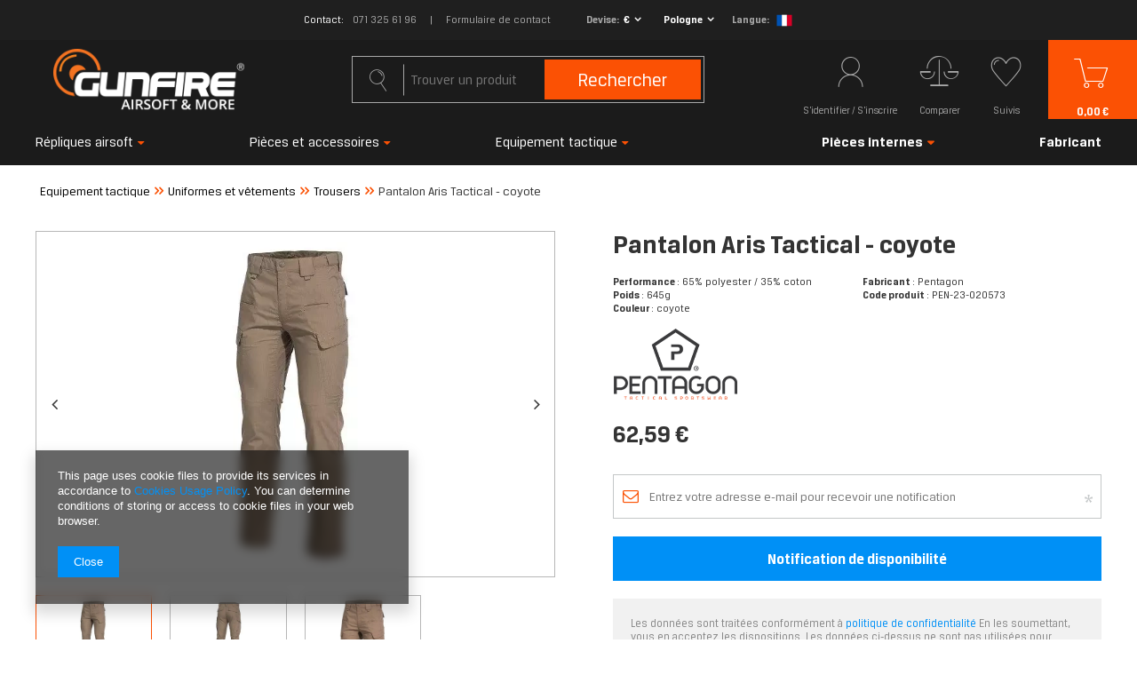

--- FILE ---
content_type: text/html; charset=utf-8
request_url: https://beta.gunfire.com/fr/products/pantalon-aris-tactical-coyote-1152217970.html
body_size: 21588
content:
<!DOCTYPE html>
<html lang="fr" ><head><script>
    console.log("start");
    function getCookie(cname) {
    var name = cname + "=";
    var decodedCookie = decodeURIComponent(document.cookie);
    var ca = decodedCookie.split(';');
    for(var i = 0; i < ca.length; i++) {
        var c = ca[i];
        while (c.charAt(0) == ' ') {
            c = c.substring(1);
        }
        if (c.indexOf(name) == 0) {
            return false;
        }
    }
    return true;
    }


    var check_page = 'projector';
                           
    var botPattern = "(googlebot\/|Googlebot-Mobile|Googlebot-Image|Google favicon|Mediapartners-Google|bingbot|slurp|java|wget|curl|Commons-HttpClient|Python-urllib|libwww|httpunit|nutch|phpcrawl|msnbot|jyxobot|FAST-WebCrawler|FAST Enterprise Crawler|biglotron|teoma|convera|seekbot|gigablast|exabot|ngbot|ia_archiver|GingerCrawler|webmon |httrack|webcrawler|grub.org|UsineNouvelleCrawler|antibot|netresearchserver|speedy|fluffy|bibnum.bnf|findlink|msrbot|panscient|yacybot|AISearchBot|IOI|ips-agent|tagoobot|MJ12bot|dotbot|woriobot|yanga|buzzbot|mlbot|yandexbot|purebot|Linguee Bot|Voyager|CyberPatrol|voilabot|baiduspider|citeseerxbot|spbot|twengabot|postrank|turnitinbot|scribdbot|page2rss|sitebot|linkdex|Adidxbot|blekkobot|ezooms|dotbot|Mail.RU_Bot|discobot|heritrix|findthatfile|europarchive.org|NerdByNature.Bot|sistrix crawler|ahrefsbot|Aboundex|domaincrawler|wbsearchbot|summify|ccbot|edisterbot|seznambot|ec2linkfinder|gslfbot|aihitbot|intelium_bot|facebookexternalhit|yeti|RetrevoPageAnalyzer|lb-spider|sogou|lssbot|careerbot|wotbox|wocbot|ichiro|DuckDuckBot|lssrocketcrawler|drupact|webcompanycrawler|acoonbot|openindexspider|gnam gnam spider|web-archive-net.com.bot|backlinkcrawler|coccoc|integromedb|content crawler spider|toplistbot|seokicks-robot|it2media-domain-crawler|ip-web-crawler.com|siteexplorer.info|elisabot|proximic|changedetection|blexbot|arabot|WeSEE:Search|niki-bot|CrystalSemanticsBot|rogerbot|360Spider|psbot|InterfaxScanBot|Lipperhey SEO Service|CC Metadata Scaper|g00g1e.net|GrapeshotCrawler|urlappendbot|brainobot|fr-crawler|binlar|SimpleCrawler|Livelapbot|Twitterbot|cXensebot|smtbot|bnf.fr_bot|A6-Indexer|ADmantX|Facebot|Twitterbot|OrangeBot|memorybot|AdvBot|MegaIndex|SemanticScholarBot|ltx71|nerdybot|xovibot|BUbiNG|Qwantify|archive.org_bot|Applebot|TweetmemeBot|crawler4j|findxbot|SemrushBot|yoozBot|lipperhey|y!j-asr|Domain Re-Animator Bot|AddThis|Chrome-Lighthouse)";
 
    var re = new RegExp(botPattern, 'i');
    var userAgent = navigator.userAgent;

    if(check_page == "main") {
        console.log("edit1");
        if(getCookie("geo_ip")) {
            console.log("edit2");

            var newLang = localStorage.getItem('newLang');
            console.log(newLang + " -> newLang");
            var pathname = window.location.pathname;
            var geoop_country_code = 'US';
            if(newLang != null) geoop_country_code = newLang.toUpperCase();

            if (!re.test(userAgent)) {
                function setCharAt(str, index, chr) {
                    if (index > str.length - 1) return str;
                    return str.substr(0, index) + chr + str.substr(index + 1);
                }

                if (geoop_country_code === "PL") {
                    console.log("1geoop_country_code: "+ geoop_country_code);
                    if (!pathname.includes("pl")) {
                        console.log("1pathname: "+ pathname);
                        if (pathname !== "/") {
                            console.log('1pathname !== "/"');
                            var pathname_new = setCharAt(window.location.pathname, 1, 'p');
                            pathname_new = setCharAt(pathname_new, 2, 'l');
                            window.location.pathname = pathname_new;
                        } else {
                            window.location.pathname = "/pl/";
                        }
                    }
                }
                
                else if (geoop_country_code === "ES") {
                    console.log("2geoop_country_code: "+ geoop_country_code);
                    if (!pathname.includes("es")) {
                        console.log("2pathname: "+ pathname);
                        if (pathname !== "/") {
                            console.log('2pathname !== "/"');
                            var pathname_new = setCharAt(window.location.pathname, 1, 'e');
                            pathname_new = setCharAt(pathname_new, 2, 's');
                            window.location.pathname = pathname_new;
                        } else {
                            window.location.pathname = "/es/";
                        }
                    }
                }
                
                else if (geoop_country_code === "FR") {
                    console.log("3geoop_country_code: "+ geoop_country_code);
                    if (!pathname.includes("fr")) {
                        console.log("3pathname: "+ pathname);
                        if (pathname !== "/") {
                            console.log('3pathname !== "/"');
                            var pathname_new = setCharAt(window.location.pathname, 1, 'f');
                            pathname_new = setCharAt(pathname_new, 2, 'r');
                            window.location.pathname = pathname_new;
                        } else {
                            window.location.pathname = "/fr/";
                        }
                    }
                }
                else if (geoop_country_code === "NL") {
                    console.log("3geoop_country_code: "+ geoop_country_code);
                    if (!pathname.includes("nl")) {
                        console.log("3pathname: "+ pathname);
                        if (pathname !== "/") {
                            console.log('3pathname !== "/"');
                            var pathname_new = setCharAt(window.location.pathname, 1, 'n');
                            pathname_new = setCharAt(pathname_new, 2, 'l');
                            window.location.pathname = pathname_new;
                        } else {
                            window.location.pathname = "/nl/";
                        }
                    }
                }
                else if (geoop_country_code === "CS") {
                    console.log("3geoop_country_code: "+ geoop_country_code);
                    if (!pathname.includes("cs")) {
                        console.log("3pathname: "+ pathname);
                        if (pathname !== "/") {
                            console.log('3pathname !== "/"');
                            var pathname_new = setCharAt(window.location.pathname, 1, 'c');
                            pathname_new = setCharAt(pathname_new, 2, 's');
                            window.location.pathname = pathname_new;
                        } else {
                            window.location.pathname = "/cs/";
                        }
                    }
                }
                else if (geoop_country_code === "CZ") {
                    console.log("3geoop_country_code: "+ geoop_country_code);
                    if (!pathname.includes("cs")) {
                        console.log("3pathname: "+ pathname);
                        if (pathname !== "/") {
                            console.log('3pathname !== "/"');
                            var pathname_new = setCharAt(window.location.pathname, 1, 'c');
                            pathname_new = setCharAt(pathname_new, 2, 's');
                            window.location.pathname = pathname_new;
                        } else {
                            window.location.pathname = "/cs/";
                        }
                    }
                }
                else {
                    console.log("4geoop_country_code: "+ geoop_country_code);
                    if (pathname !== "/") {
                        console.log("4pathname: "+ pathname);
                        if (!pathname.includes("en")) {
                            console.log('4pathname !== "/"');
                            var pathname_new = setCharAt(window.location.pathname, 1, 'e');
                            pathname_new = setCharAt(pathname_new, 2, 'n');
                            window.location.pathname = pathname_new;
                        }
                    }
                }
            }
        }
    }
</script><meta name='viewport' content='user-scalable=no, initial-scale = 1.0, maximum-scale = 5, width=device-width'/><link rel="preload" as="image" href="https://static3.beta.gunfire.com/hpeciai/13101f1e1576c7911a2561aa32a10ae0/fre_pm_Pantalon-Aris-Tactical-coyote-1152217970_1.webp"><link rel="preload" crossorigin="anonymous" as="font" href="/gfx/pol/subset-BreuerText.woff2?v=2"> <link rel="preload" crossorigin="anonymous" as="font" href="/gfx/pol/subset-BreuerText-Medium.woff2?v=2"> <link rel="preload" crossorigin="anonymous" as="font" href="/gfx/pol/subset-BreuerText-Bold.woff2?v=2"><meta http-equiv="Content-Type" content="text/html; charset=utf-8"><meta http-equiv="X-UA-Compatible" content="IE=edge"><title>Pantalon Aris Tactical - coyote Tan | Equipement tactique \ Uniformes et vêtements \ Trousers | Gunfire.pl - repliki Airsoft! asg, airsoftguns, militaria, broń, repliki broni</title><meta name="keywords" content="Pantalon Aris Tactical - coyote Tan Military Clothes Tactical Equipment Trousers PENTAGON  Odzież Spodnie Composition du matériau 65% poliester / 35% bawełna  Ubiór militarny Spodnie WYSYŁKA INPOST Oui Tłumaczenia cze Tłumaczenia spa Tłumaczenia fre Couleur Coyote Brown nethansa TAK  PEN-23-020573  5207153086102 5207153086126 5207153086140 5207153086164 5207153086188 | Equipement tactique \ Uniformes et vêtements \ Trousers | ASG, repliki broni, air soft gun, pistolety, karabiny, airsoft, gunfire, militaria, broń, kulki"><meta name="description" content="Pantalon Aris Tactical - coyote Tan | Performance : 65% polyester / 35% coton  Poids : 645g Couleur : coyote Fabricant : Pentagon | Equipement tactique \ Uniformes et vêtements \ Trousers | Profesjonalne repliki broni asg i airsoft w najniższych cenach. Przebijemy każdą ofertę. Importer broń i militaria."><link rel="icon" href="/gfx/fre/favicon.ico"><meta name="theme-color" content="#fb5104"><meta name="msapplication-navbutton-color" content="#fb5104"><meta name="apple-mobile-web-app-status-bar-style" content="#fb5104"><link rel="preload stylesheet" as="style" href="/gfx/fre/style.css.gzip?r=1762943809"><meta name="robots" content="index,follow"><meta name="facebook-domain-verification" content="mtbtgvd9n6wy2vzic4ef2b53opv407"><meta name="rating" content="general"><meta name="Author" content="Gunfire.pl based on IdoSell - the best online selling solutions for your e-store (www.idosell.com/shop).">
<!-- Begin LoginOptions html -->

<style>
#client_new_social .service_item[data-name="service_Apple"]:before, 
#cookie_login_social_more .service_item[data-name="service_Apple"]:before,
.oscop_contact .oscop_login__service[data-service="Apple"]:before {
    display: block;
    height: 2.6rem;
    content: url('/gfx/standards/apple.svg?r=1743165583');
}
.oscop_contact .oscop_login__service[data-service="Apple"]:before {
    height: auto;
    transform: scale(0.8);
}
#client_new_social .service_item[data-name="service_Apple"]:has(img.service_icon):before,
#cookie_login_social_more .service_item[data-name="service_Apple"]:has(img.service_icon):before,
.oscop_contact .oscop_login__service[data-service="Apple"]:has(img.service_icon):before {
    display: none;
}
</style>

<!-- End LoginOptions html -->

<!-- Open Graph -->
<meta property="og:type" content="website"><meta property="og:url" content="https://beta.gunfire.com/fr/products/pantalon-aris-tactical-coyote-1152217970.html
"><meta property="og:title" content="Pantalon Aris Tactical - coyote"><meta property="og:description" content="Performance : 65% polyester / 35% coton 
Poids : 645g
Couleur : coyote
Fabricant : Pentagon"><meta property="og:site_name" content="Gunfire.pl"><meta property="og:locale" content="fr_FR"><meta property="og:locale:alternate" content="pl_PL"><meta property="og:locale:alternate" content="en_GB"><meta property="og:locale:alternate" content="nl_NL"><meta property="og:locale:alternate" content="es_ES"><meta property="og:locale:alternate" content="cs_CZ"><meta property="og:image" content="https://beta.gunfire.com/hpeciai/13101f1e1576c7911a2561aa32a10ae0/fre_pl_Pantalon-Aris-Tactical-coyote-1152217970_1.webp"><meta property="og:image:width" content="800"><meta property="og:image:height" content="533"><link rel="manifest" href="https://beta.gunfire.com/data/include/pwa/11/manifest.json?t=3"><meta name="apple-mobile-web-app-capable" content="yes"><meta name="apple-mobile-web-app-status-bar-style" content="black"><meta name="apple-mobile-web-app-title" content="beta.gunfire.com"><link rel="apple-touch-icon" href="/data/include/pwa/11/icon-128.png"><link rel="apple-touch-startup-image" href="/data/include/pwa/11/logo-512.png" /><meta name="msapplication-TileImage" content="/data/include/pwa/11/icon-144.png"><meta name="msapplication-TileColor" content="#2F3BA2"><meta name="msapplication-starturl" content="/"><script type="application/javascript">var _adblock = true;</script><script async src="/data/include/advertising.js"></script><script type="application/javascript">var statusPWA = {
                online: {
                    txt: "Connected to the Internet",
                    bg: "#5fa341"
                },
                offline: {
                    txt: "No Internet connection",
                    bg: "#eb5467"
                }
            }</script><script async type="application/javascript" src="/ajax/js/pwa_online_bar.js?v=1&r=6"></script>
<!-- End Open Graph -->

<link rel="canonical" href="https://beta.gunfire.com/fr/products/pantalon-aris-tactical-coyote-1152217970.html" />
<link rel="alternate" hreflang="cs" href="https://beta.gunfire.com/cs/products/kalhoty-aris-tactical-coyote-1152217970.html" />
<link rel="alternate" hreflang="nl" href="https://beta.gunfire.com/nl/products/spodnie-aris-tactical-coyote-1152217970.html" />
<link rel="alternate" hreflang="en" href="https://beta.gunfire.com/en/products/aris-tactical-trousers-coyote-brown-1152217970.html" />
<link rel="alternate" hreflang="pl" href="https://beta.gunfire.com/pl/products/spodnie-aris-tactical-coyote-1152217970.html" />
<link rel="alternate" hreflang="es" href="https://beta.gunfire.com/es/products/pantalones-aris-tactical-coyote-1152217970.html" />
<link rel="alternate" hreflang="fr" href="https://beta.gunfire.com/fr/products/pantalon-aris-tactical-coyote-1152217970.html" />

<!-- Begin additional html or js -->


<!--363|11|248-->
<meta name="robots" content="noindex" />
<meta name="google-site-verification" content="mvfaWsMAkcBJPJF-Hw9dibXZxIeQJ_W4iqI2p22EYak" />

<!-- End additional html or js -->
<script>(function(w,d,s,i,dl){w._ceneo = w._ceneo || function () {
w._ceneo.e = w._ceneo.e || []; w._ceneo.e.push(arguments); };
w._ceneo.e = w._ceneo.e || [];dl=dl===undefined?"dataLayer":dl;
const f = d.getElementsByTagName(s)[0], j = d.createElement(s); j.defer = true;
j.src = "https://ssl.ceneo.pl/ct/v5/script.js?accountGuid=" + i + "&t=" +
Date.now() + (dl ? "&dl=" + dl : ""); f.parentNode.insertBefore(j, f);
})(window, document, "script", "66e9819a-343b-4cc9-b1e6-509b331946c3");</script>
                <script>
                if (window.ApplePaySession && window.ApplePaySession.canMakePayments()) {
                    var applePayAvailabilityExpires = new Date();
                    applePayAvailabilityExpires.setTime(applePayAvailabilityExpires.getTime() + 2592000000); //30 days
                    document.cookie = 'applePayAvailability=yes; expires=' + applePayAvailabilityExpires.toUTCString() + '; path=/;secure;'
                    var scriptAppleJs = document.createElement('script');
                    scriptAppleJs.src = "/ajax/js/apple.js?v=3";
                    if (document.readyState === "interactive" || document.readyState === "complete") {
                          document.body.append(scriptAppleJs);
                    } else {
                        document.addEventListener("DOMContentLoaded", () => {
                            document.body.append(scriptAppleJs);
                        });  
                    }
                } else {
                    document.cookie = 'applePayAvailability=no; path=/;secure;'
                }
                </script>
                <script>let paypalDate = new Date();
                    paypalDate.setTime(paypalDate.getTime() + 86400000);
                    document.cookie = 'payPalAvailability_EUR=-1; expires=' + paypalDate.getTime() + '; path=/; secure';
                </script><script>
                        var app_shop = {
                            urls: {
                                prefix: 'data="/gfx/'.replace('data="', '') + 'fre/'
                            },
                            vars: {},
                            txt: {},
                            fn: {},
                            fnrun: {},
                            files: []
                        };
                    </script><style>
									#projector_slider:not(.slick-slider) .projector_medium_image::before {
									    content: '';
										padding-top: calc(533/800* 100%);
									}
									@media (min-width: 979px) {#projector_slider:not(.slick-slider) .projector_medium_image {
										max-height: 533px;
									}}
								</style><script>
                        
                            (function(y,o,u,r,c,x){y[c]=y[c]||function(){(y[c].q=y[c].q||[]).push(arguments);};
                            a=o.createElement(u),b=o.getElementsByTagName(u)[0];a.async=1;a.src=r;b.parentNode.insertBefore(a,b)})(window,
                            document,'script', '//static.yourcx.io/customers/333/yourcx.min.js','yourcx');
                        
                    </script></head><body><script>
                var script = document.createElement('script');
                script.src = app_shop.urls.prefix + 'envelope.js.gzip';

                document.getElementsByTagName('body')[0].insertBefore(script, document.getElementsByTagName('body')[0].firstChild);
            </script><div id="container" class="projector_page container"><header class="row mx-0 flex-nowrap flex-md-wrap commercial_banner"><script class="ajaxLoad">
                app_shop.vars.vat_registered = "true";
                app_shop.vars.currency_format = "###,##0.00";
                
                    app_shop.vars.currency_before_value = false;
                
                    app_shop.vars.currency_space = true;
                
                app_shop.vars.symbol = "€";
                app_shop.vars.id= "EUR";
                app_shop.vars.baseurl = "http://beta.gunfire.com/";
                app_shop.vars.sslurl= "https://beta.gunfire.com/";
                app_shop.vars.curr_url= "%2Ffr%2Fproducts%2Fpantalon-aris-tactical-coyote-1152217970.html";
                

                var currency_decimal_separator = ',';
                var currency_grouping_separator = ' ';

                
                    app_shop.vars.blacklist_extension = ["exe","com","swf","js","php"];
                
                    app_shop.vars.blacklist_mime = ["application/javascript","application/octet-stream","message/http","text/javascript","application/x-deb","application/x-javascript","application/x-shockwave-flash","application/x-msdownload"];
                
                    app_shop.urls.contact = "/fr/contact.html";
                </script><div id="viewType" style="display:none"></div><div id="top_info" class="top_info col-md-12 d-none d-md-flex align-items-center justify-content-center"><div class="top_info__contact"><span class="top_info__contact_label">Contact</span><a class="top_info__contact_number" href="tel:0713256196">071 325 61 96</a><a class="top_info__contact_form" href="/fr/about/-1526.html">
                    Formulaire de contact
                </a></div><div class="setting_component_language_wrapper top_info__language" id="top_language_wrapper"><div class="open_trigger"><span class="open_currency"><span class="currency_text">Devise</span><span class="open_currency_currency">€</span><i class="icon-angle-down d-none d-md-inline-block"></i></span><span class="open_country"><span class="country_text">Livraison</span><span class="open_country_country">Pologne</span><i class="icon-angle-down d-none d-md-inline-block"></i></span><span class="open_language"><span class="language_text">Langue</span><span class="open_language_item hide"><a href="//gunfire.com/pl/" data-lang-id="pl" title="Gunfire Polska"><img src="/gfx/custom/poland.svg?r=1762943743" alt="Gunfire Polska"></a></span><span class="open_language_item hide"><a href="//gunfire.com/en/" data-lang-id="en" title="Gunfire in English"><img src="/gfx/custom/united-kingdom.svg?r=1762943743" alt="Gunfire in English"></a></span><span class="open_language_item selected"><a href="//gunfire.com/fr/" data-lang-id="fr" title="Gunfire en France"><img src="/gfx/custom/france.svg?r=1762943743" alt="Gunfire en France"></a></span><span class="open_language_item hide"><a href="//gunfire.com/sp/" data-lang-id="es" title="Gunfire en España"><img src="/gfx/custom/spain.svg?r=1762943743" alt="Gunfire en España"></a></span><span class="open_language_item hide"><a href="//gunfire.com/nl/" data-lang-id="nl" title="Gunfire ​​in Nederland"><img src="/gfx/custom/netherlands.svg?r=1762943743" alt="Gunfire ​​in Nederland"></a></span><span class="open_language_item hide"><a href="//gunfire.com/cs/" data-lang-id="cs" title="Gunfire in Czech"><img src="/gfx/custom/czech-republic.svg?r=1762943743" alt="Gunfire in Czech"></a></span></span><div class="menu_settings_wrapper d-md-none"><div class="menu_settings_inline"><div class="menu_settings_header">
                                              Langue et devise : 
                                          </div><div class="menu_settings_content"><span class="menu_settings_flag flag flag_fre"></span><strong class="menu_settings_value"><span class="menu_settings_language">fr</span><span> | </span><span class="menu_settings_currency">€</span></strong></div></div><div class="menu_settings_inline"><div class="menu_settings_header">
                                              Livraison à: 
                                          </div><div class="menu_settings_content"><strong class="menu_settings_value">Pologne</strong></div></div></div></div><form action="https://beta.gunfire.com/fr/settings.html" method="post"><ul class="bg_alter"><li class="language_option"><div class="form-group"><label class="menu_settings_lang_label">Langue</label><div class="radio"><a data-lang-id="pl" href="//gunfire.com/pl/"><input type="radio" name="lang" value="pol"><span class="flag flag_pol"></span><span>pl</span></a></div><div class="radio"><a data-lang-id="en" href="//gunfire.com/en/"><input type="radio" name="lang" value="eng"><span class="flag flag_eng"></span><span>en</span></a></div><div class="radio"><a data-lang-id="fr" href="//gunfire.com/fr/"><input type="radio" name="lang" checked value="fre"><span class="flag flag_fre"></span><span>fr</span></a></div><div class="radio"><a data-lang-id="nl" href="//gunfire.com/nl/"><input type="radio" name="lang" value="dut"><span class="flag flag_dut"></span><span>nl</span></a></div><div class="radio"><a data-lang-id="es" href="//gunfire.com/es/"><input type="radio" name="lang" value="spa"><span class="flag flag_spa"></span><span>es</span></a></div><div class="radio"><a data-lang-id="cs" href="//gunfire.com/cs/"><input type="radio" name="lang" value="cze"><span class="flag flag_cze"></span><span>cz</span></a></div></div></li><li class="currency_option"><div class="form-group"><label for="menu_settings_curr">Devise</label><div class="select-after"><select class="form-control" name="curr" id="menu_settings_curr"><option value="PLN">PLN (1 € = 3.9942PLN)
                                                                          </option><option value="EUR" selected>€</option><option value="GBP">£ (1 € = 0.8604£)
                                                                          </option><option value="HUF">Ft (0,01 € = 4.0191Ft)
                                                                          </option></select></div></div></li><li class="country_option"><div class="form-group"><label for="menu_settings_country">Livraison à</label><div class="select-after"><select class="form-control" name="country" id="top_menu_settings_country"><option value="1143020143">Allemagne</option><option value="1143020016">Autriche</option><option value="1143020022">Belgique</option><option value="1143020033">Bulgarie</option><option value="1143020038">Croatie</option><option value="1143020042">Danemark</option><option value="1143020075">Espagne</option><option value="1143020051">Estonie</option><option value="1143020056">Finlande</option><option value="1143020057">France</option><option value="1143020218">Grande Bretagne</option><option value="1143020062">Grèce</option><option value="1143020217">Hongrie</option><option value="1143020083">Irlande</option><option value="1143020220">Italie</option><option value="1143020118">Lettonie</option><option value="1143020116">Lituanie</option><option value="1143020117">Luxembourg</option><option value="1143020076">Pays-Bas</option><option selected value="1143020003">Pologne</option><option value="1143020163">Portugal</option><option value="1143020041">République Tchèque</option><option value="1143020169">Roumanie</option><option value="1143020182">Slovaquie</option><option value="1143020183">Slovénie</option><option value="1143020193">Suède</option></select></div></div></li><li class="buttons"><button class="btn-small" type="submit">
                                              Appliquer les modifications
                                          </button></li></ul></form></div></div><div id="logo" class="col-md-4 d-flex align-items-center"><a href="http://gunfire.com" target="_self"><img src="/data/gfx/mask/fre/logo_11_big.png" alt="" width="246" height="80"></a></div><form action="https://beta.gunfire.com/fr/search.html" method="get" id="menu_search" class="col-md-4"><label class="d-md-none"><i class="icon-search"></i></label><div><div class="form-group"><input id="menu_search_text" type="text" name="text" class="catcomplete" placeholder="Trouver un produit"><span></span></div><button type="submit">
		                Rechercher
		            </button><a href="https://beta.gunfire.com/fr/searching.html" title="Recherche avancée"><i class="icon-search d-md-none"></i><span class="d-none d-md-block">Recherche avancée</span></a></div></form><div id="menu_settings" class="settings_component" rel="1143020003"><div class="settings_component_wrapper"><div class="setting_component_language_wrapper" id="language_wrapper"><div class="open_trigger"><span class="open_language"><span class="open_language_item"><a href="//gunfire.com/pl/" data-lang-id="pl" title="Gunfire Polska"><img src="/gfx/custom/flag_pol2.svg?r=1762943743" alt="Gunfire Polska"></a></span><span class="open_language_item"><a href="//gunfire.com/en/" data-lang-id="en" title="Gunfire in English"><img src="/gfx/custom/flag_eng2.svg?r=1762943743" alt="Gunfire in English"></a></span><span class="open_language_item hide"><a href="//gunfire.com/fr/" data-lang-id="fr" title="Gunfire en France"><img src="/gfx/custom/flag_fre2.svg?r=1762943743" alt="Gunfire en France"></a></span><span class="open_language_item"><a href="//gunfire.com/sp/" data-lang-id="es" title="Gunfire en España"><img src="/gfx/custom/flag_spain2.svg?r=1762943743" alt="Gunfire en España"></a></span><span class="open_language_item"><a href="//gunfire.com/nl/" data-lang-id="nl" title="Gunfire ​​in Nederland"><img src="/gfx/custom/flag_dut2.svg?r=1762943743" alt="Gunfire ​​in Nederland"></a></span><span class="open_language_item"><a href="//gunfire.com/cs/" data-lang-id="cs" title="Gunfire in Czech"><img src="/gfx/custom/flag_cze2.svg?r=1762943743" alt="Gunfire in Czech"></a></span></span><span class="open_currency"><span class="currency_text"><i class="icon-euro"></i></span><span class="open_currency_currency">€</span><i class="icon-angle-down d-none d-md-inline-block"></i></span><span class="open_country"><span class="country_text"><i class="icon-point"></i></span><span class="open_country_country">Pologne</span><i class="icon-angle-down d-none d-md-inline-block"></i></span><div class="menu_settings_wrapper d-md-none"><div class="menu_settings_inline"><div class="menu_settings_header">
                                              Langue et devise : 
                                          </div><div class="menu_settings_content"><span class="menu_settings_flag flag flag_fre"></span><strong class="menu_settings_value"><span class="menu_settings_language">fr</span><span> | </span><span class="menu_settings_currency">€</span></strong></div></div><div class="menu_settings_inline"><div class="menu_settings_header">
                                              Livraison à: 
                                          </div><div class="menu_settings_content"><strong class="menu_settings_value">Pologne</strong></div></div></div></div><form action="https://beta.gunfire.com/fr/settings.html" method="post"><ul class="bg_alter"><li class="language_option"><div class="form-group"><label class="menu_settings_lang_label">Langue</label><div class="radio"><a data-lang-id="pl" href="//gunfire.com/pl/"><input type="radio" name="lang" aria-label="pl" value="pol"><span class="flag flag_pol"></span><span>pl</span></a></div><div class="radio"><a data-lang-id="en" href="//gunfire.com/en/"><input type="radio" name="lang" aria-label="en" value="eng"><span class="flag flag_eng"></span><span>en</span></a></div><div class="radio"><a data-lang-id="fr" href="//gunfire.com/fr/"><input type="radio" name="lang" aria-label="fr" checked value="fre"><span class="flag flag_fre"></span><span>fr</span></a></div><div class="radio"><a data-lang-id="nl" href="//gunfire.com/nl/"><input type="radio" name="lang" aria-label="nl" value="dut"><span class="flag flag_dut"></span><span>nl</span></a></div><div class="radio"><a data-lang-id="es" href="//gunfire.com/es/"><input type="radio" name="lang" aria-label="es" value="spa"><span class="flag flag_spa"></span><span>es</span></a></div><div class="radio"><a data-lang-id="cs" href="//gunfire.com/cs/"><input type="radio" name="lang" aria-label="cs" value="cze"><span class="flag flag_cze"></span><span>cz</span></a></div></div></li><li class="currency_option"><div class="form-group"><label for="menu_settings_curr">Devise</label><div class="select-after"><select class="form-control" name="curr" id="menu_settings_curr"><option value="PLN">PLN (1 € = 3.9942PLN)
                                                                          </option><option value="EUR" selected>€</option><option value="GBP">£ (1 € = 0.8604£)
                                                                          </option><option value="HUF">Ft (0,01 € = 4.0191Ft)
                                                                          </option></select></div></div></li><li class="country_option"><div class="form-group"><label for="menu_settings_country">Livraison à</label><div class="select-after"><select class="form-control" name="country" id="menu_settings_country"><option value="1143020143">Allemagne</option><option value="1143020016">Autriche</option><option value="1143020022">Belgique</option><option value="1143020033">Bulgarie</option><option value="1143020038">Croatie</option><option value="1143020042">Danemark</option><option value="1143020075">Espagne</option><option value="1143020051">Estonie</option><option value="1143020056">Finlande</option><option value="1143020057">France</option><option value="1143020218">Grande Bretagne</option><option value="1143020062">Grèce</option><option value="1143020217">Hongrie</option><option value="1143020083">Irlande</option><option value="1143020220">Italie</option><option value="1143020118">Lettonie</option><option value="1143020116">Lituanie</option><option value="1143020117">Luxembourg</option><option value="1143020076">Pays-Bas</option><option selected value="1143020003">Pologne</option><option value="1143020163">Portugal</option><option value="1143020041">République Tchèque</option><option value="1143020169">Roumanie</option><option value="1143020182">Slovaquie</option><option value="1143020183">Slovénie</option><option value="1143020193">Suède</option></select></div></div></li><li class="buttons"><button class="btn-small" type="submit">
                                              Appliquer les modifications
                                          </button></li></ul></form></div><div id="menu_additional"><a class="account_link link_element" href="https://beta.gunfire.com/fr/login.html"><span class="icon_element"><i class="icon-account-gf"></i></span><span class="link_text d-none d-md-block">S’identifier / S’inscrire</span><span class="d-md-none link_text">
                                    S’identifier
                                  </span></a><a class="compare_link link_element" href="https://beta.gunfire.com/fr/product-compare.html"><span class="icon_element"><i class="icon-compare-gf"></i></span><span class="link_text">
                              Comparer
                            </span></a><a href="/basketedit.php?mode=2" class="wishlist_link link_element" data-wishes=""><span class="icon_element"><i class="icon-wishes-gf"></i></span><span class="link_text d-none d-md-block">
                              Suivis
                            </span><span class="link_text d-md-none">
                              Suivis
                            </span></a></div></div><div id="menu_basket" class="menu_basket" data-count="0"><a href="https://beta.gunfire.com/fr/basketedit.html?mode=1"><span class="icon_element"><i class="icon-basket-gf"></i></span><strong>0,00 €</strong><span class="d-md-none link_text">
                        Panier
                      </span></a><a href="##" class="d-md-none language_link" id="language_menu_link"><span class="icon_element"><span class="menu_flag flag flag_fre"></span></span><span class="link_text">
                            Langue
                        </span></a><script>
                          app_shop.vars.cache_html = true;
                      </script></div></div><div id="mobile_menu" class="mobile_menu d-md-none"><div class="setMobileGrid" data-item="#menu_additional"></div><div class="setMobileGrid" data-item="#menu_basket"></div><div class="setMobileGrid" data-item="#menu_categories"></div></div><nav id="menu_categories" class="col-md-12 px-0 wide"><button type="button" class="navbar-toggler"><span class="icon_element"><i class="icon-reorder"></i></span><span class="link_text">
                    Menu
                </span></button><div class="navbar-collapse" id="menu_navbar"><div class="nav-close d-md-none">
                  Magasin
                </div><ul class="navbar-nav"><li class="nav-item"><a  href="/fr/menu/repliques-airsoft-17832.html" target="_self" title="Répliques airsoft" class="nav-link" >Répliques airsoft</a><div class="navbar-subnav"><ul class="navbar-nav-level2 custom-links"><li class="nav-header nav-item-custom"><a target="_self" class="nav-link" href="/fr/menu/repliques-airsoft-17832.html" title="Répliques airsoft">Répliques airsoft</a></li><li class="nav-item nav-item-custom"><a class="nav-link" href="https://beta.gunfire.com/fr/menu/repliques-airsoft-17832.html?promo=y&amp;filter_instock=y">Promotions</a></li><li class="nav-item nav-item-custom"><a class="nav-link" href="https://beta.gunfire.com/fr/menu/repliques-airsoft-17832.html?newproducts=y&amp;filter_instock=y">Nouveautés</a></li><li class="nav-item display-all"><a class="nav-link display-all" href="/fr/menu/repliques-airsoft-17832.html">Afficher toutes</a></li><li class="nav-item"><a class="nav-link" href="/fr/menu/repliques-airsoft-pistolet-18056.html" target="_self">Répliques airsoft pistolet</a></li><li class="nav-item"><a class="nav-link" href="/fr/menu/repliques-fusil-dassaut-18036.html" target="_self">Répliques fusil d'assaut</a></li><li class="nav-item"><a class="nav-link" href="/fr/menu/repliques-sniper-airsoft-18042.html" target="_self">Répliques sniper airsoft</a></li><li class="nav-item"><a class="nav-link" href="/fr/menu/repliques-de-soutien-18051.html" target="_self">Répliques de soutien</a></li><li class="nav-item"><a class="nav-link" href="/fr/menu/repliques-fusils-a-pompe-17950.html" target="_self">Répliques fusils à pompe</a></li><li class="nav-item"><a class="nav-link" href="/fr/menu/lance-grenades-17947.html" target="_self">Lance-grenades</a></li><li class="nav-item"><a class="nav-link" href="/fr/menu/lance-grenades-kopia-2-18156.html" target="_self">Lance-grenades (kopia)2</a></li><li class="nav-item"><a class="nav-link" href="/fr/menu/grenades-et-mines-17948.html" target="_self">Grenades et mines</a></li><li class="nav-item"><a class="nav-link" href="/fr/menu/repliques-electriques-17842.html" target="_self">Répliques électriques</a></li><li class="nav-item"><a class="nav-link" href="/fr/menu/repliques-a-gaz-17833.html" target="_self">Répliques à gaz</a></li><li class="nav-item"><a class="nav-link" href="/fr/menu/repliques-a-ressort-17838.html" target="_self">Répliques à ressort</a></li><li class="nav-item"><a class="nav-link" href="/fr/menu/repliques-sous-licence-18069.html" target="_self">Répliques sous licence</a></li><li class="nav-item"><a class="nav-link" href="/fr/menu/airgun-17989.html" target="_self">Airgun</a></li></ul></div></li><li class="nav-item"><a  href="/fr/menu/pieces-et-accessoires-17824.html" target="_self" title="Pièces et accessoires" class="nav-link" >Pièces et accessoires</a><div class="navbar-subnav"><ul class="navbar-nav-level2 custom-links"><li class="nav-header nav-item-custom"><a target="_self" class="nav-link" href="/fr/menu/pieces-et-accessoires-17824.html" title="Pièces et accessoires">Pièces et accessoires</a></li><li class="nav-item nav-item-custom"><a class="nav-link" href="https://beta.gunfire.com/fr/menu/pieces-et-accessoires-17824.html?promo=y&amp;filter_instock=y">Promotions</a></li><li class="nav-item nav-item-custom"><a class="nav-link" href="https://beta.gunfire.com/fr/menu/pieces-et-accessoires-17824.html?newproducts=y&amp;filter_instock=y">Nouveautés</a></li><li class="nav-item display-all"><a class="nav-link display-all" href="/fr/menu/pieces-et-accessoires-17824.html">Afficher toutes</a></li><li class="nav-item"><a class="nav-link" href="/fr/menu/billes-17848.html" target="_self">Billes</a></li><li class="nav-item two-columns"><a class="nav-link" href="/fr/menu/chargeurs-17876.html" target="_self">Chargeurs</a></li><li class="nav-item"><a class="nav-link" href="/fr/menu/appareils-de-visee-optique-17878.html" target="_self">Appareils de visée optique</a></li><li class="nav-item two-columns"><a class="nav-link" href="/fr/menu/pieces-externes-17880.html" target="_self">Pièces externes</a></li><li class="nav-item"><a class="nav-link" href="/fr/menu/gaz-et-sparklettes-co2-17885.html" target="_self">Gaz et sparklettes CO2</a></li><li class="nav-item"><a class="nav-link" href="/fr/menu/pieces-de-gbb-17883.html" target="_self">Pièces de GBB</a></li><li class="nav-item"><a class="nav-link" href="/fr/menu/pieces-pour-repliques-a-ressort-17965.html" target="_self">Pièces pour répliques à ressort</a></li><li class="nav-item"><a class="nav-link" href="/fr/menu/chambres-et-joints-hop-up-17939.html" target="_self">Chambres et joints hop-up </a></li><li class="nav-item"><a class="nav-link" href="/fr/menu/externe-canons-18090.html" target="_self">Externe Canons</a></li><li class="nav-item"><a class="nav-link" href="/fr/menu/batteries-17825.html" target="_self">Batteries</a></li><li class="nav-item"><a class="nav-link" href="/fr/menu/chargeurs-de-batteries-17882.html" target="_self">Chargeurs de batteries</a></li><li class="nav-item"><a class="nav-link" href="/fr/menu/lampes-17942.html" target="_self">Lampes</a></li><li class="nav-item"><a class="nav-link" href="/fr/menu/gadgets-militaires-17960.html" target="_self">Gadgets militaires</a></li><li class="nav-item"><a class="nav-link" href="/fr/menu/chrony-airsoft-17974.html" target="_self">Chrony airsoft</a></li><li class="nav-item"><a class="nav-link" href="/fr/menu/entretien-17955.html" target="_self">Entretien</a></li><li class="nav-item"><a class="nav-link" href="/fr/menu/camouflages-et-peintures-17977.html" target="_self">Camouflages et peintures</a></li><li class="nav-item"><a class="nav-link" href="/fr/menu/divers-17879.html" target="_self">Divers</a></li><li class="nav-item"><a class="nav-link" href="/fr/menu/mosfet-ascu-modules-17985.html" target="_self">Mosfet / ASCU modules</a></li><li class="nav-item"><a class="nav-link" href="/fr/menu/mount-rings-17909.html" target="_self">Mount Rings</a></li><li class="nav-item"><a class="nav-link" href="/fr/menu/pieces-et-accessoires-de-hpa-18016.html" target="_self">Pièces et accessoires de HPA</a></li><li class="nav-item"><a class="nav-link" href="/fr/menu/aipsc-18030.html" target="_self">AIPSC</a></li></ul></div></li><li class="nav-item active"><a  href="/fr/menu/equipement-tactique-17860.html" target="_self" title="Equipement tactique" class="nav-link active" >Equipement tactique</a><div class="navbar-subnav"><ul class="navbar-nav-level2 custom-links"><li class="nav-header nav-item-custom"><a target="_self" class="nav-link" href="/fr/menu/equipement-tactique-17860.html" title="Equipement tactique">Equipement tactique</a></li><li class="nav-item nav-item-custom"><a class="nav-link" href="https://beta.gunfire.com/fr/menu/equipement-tactique-17860.html?promo=y&amp;filter_instock=y">Promotions</a></li><li class="nav-item nav-item-custom"><a class="nav-link" href="https://beta.gunfire.com/fr/menu/equipement-tactique-17860.html?newproducts=y&amp;filter_instock=y">Nouveautés</a></li><li class="nav-item display-all"><a class="nav-link display-all" href="/fr/menu/equipement-tactique-17860.html">Afficher toutes</a></li><li class="nav-item"><a class="nav-link" href="/fr/menu/lunettes-et-masques-17875.html" target="_self">Lunettes et masques</a></li><li class="nav-item"><a class="nav-link" href="/fr/menu/masques-17871.html" target="_self">Masques</a></li><li class="nav-item"><a class="nav-link" href="/fr/menu/casques-et-accessoires-17867.html" target="_self">Casques et accessoires</a></li><li class="nav-item"><a class="nav-link" href="/fr/menu/genouilleres-et-coudieres-17868.html" target="_self">Genouillères et coudières</a></li><li class="nav-item two-columns"><a class="nav-link active" href="/fr/menu/uniformes-et-vetements-17863.html" target="_self">Uniformes et vêtements</a></li><li class="nav-item"><a class="nav-link" href="/fr/menu/gants-17892.html" target="_self">Gants</a></li><li class="nav-item"><a class="nav-link" href="/fr/menu/ceintures-et-bretelles-17971.html" target="_self">Ceintures et bretelles</a></li><li class="nav-item"><a class="nav-link" href="/fr/menu/gilets-tactiques-17862.html" target="_self">Gilets tactiques</a></li><li class="nav-item"><a class="nav-link" href="/fr/menu/poches-17870.html" target="_self">Poches</a></li><li class="nav-item"><a class="nav-link" href="/fr/menu/holsters-17861.html" target="_self">Holsters</a></li><li class="nav-item"><a class="nav-link" href="/fr/menu/sacs-a-dos-et-sacs-17869.html" target="_self">Sacs à dos et sacs</a></li><li class="nav-item"><a class="nav-link" href="/fr/menu/mallettes-et-housses-pour-repliques-17864.html" target="_self">Mallettes et housses pour répliques</a></li><li class="nav-item"><a class="nav-link" href="/fr/menu/systemes-dhydratation-17873.html" target="_self">Systèmes d'hydratation</a></li><li class="nav-item"><a class="nav-link" href="/fr/menu/sangles-et-attache-sangles-17865.html" target="_self">Sangles et attache-sangles</a></li><li class="nav-item"><a class="nav-link" href="/fr/menu/radios-et-accessoires-17872.html" target="_self">Radios et accessoires</a></li><li class="nav-item"><a class="nav-link" href="/fr/menu/patchs-17874.html" target="_self">Patchs</a></li><li class="nav-item"><a class="nav-link" href="/fr/menu/divers-17866.html" target="_self">Divers</a></li><li class="nav-item"><a class="nav-link" href="/fr/menu/sport-cameras-18023.html" target="_self">Sport Caméras</a></li><li class="nav-item"><a class="nav-link" href="/fr/menu/cibles-de-tir-18089.html" target="_self">Cibles de tir</a></li></ul></div></li><li class="nav-item"><a  href="/fr/menu/pieces-internes-17881.html" target="_self" title="Pièces internes" class="nav-link" >Pièces internes</a><div class="navbar-subnav"><ul class="navbar-nav-level2 custom-links"><li class="nav-header nav-item-custom"><a target="_self" class="nav-link" href="/fr/menu/pieces-internes-17881.html" title="Pièces internes">Pièces internes</a></li><li class="nav-item nav-item-custom"><a class="nav-link" href="https://beta.gunfire.com/fr/menu/pieces-internes-17881.html?promo=y&amp;filter_instock=y">Promotions</a></li><li class="nav-item nav-item-custom"><a class="nav-link" href="https://beta.gunfire.com/fr/menu/pieces-internes-17881.html?newproducts=y&amp;filter_instock=y">Nouveautés</a></li><li class="nav-item display-all"><a class="nav-link display-all" href="/fr/menu/pieces-internes-17881.html">Afficher toutes</a></li><li class="nav-item"><a class="nav-link" href="/fr/menu/air-nozzles-17928.html" target="_self">Air Nozzles</a></li><li class="nav-item"><a class="nav-link" href="/fr/menu/cylindres-airsoft-tete-de-cylindre-17922.html" target="_self">Cylindres airsoft &amp; tête de cylindre</a></li><li class="nav-item"><a class="nav-link" href="/fr/menu/gearbox-airsoft-17927.html" target="_self">Gearbox airsoft</a></li><li class="nav-item"><a class="nav-link" href="/fr/menu/gears-and-bearings-17925.html" target="_self">Gears and bearings</a></li><li class="nav-item"><a class="nav-link" href="/fr/menu/moteur-airsoft-17923.html" target="_self">Moteur airsoft</a></li><li class="nav-item"><a class="nav-link" href="/fr/menu/others-17924.html" target="_self">Others</a></li><li class="nav-item"><a class="nav-link" href="/fr/menu/pistons-piston-tete-17921.html" target="_self">Pistons &amp; Piston tete</a></li><li class="nav-item"><a class="nav-link" href="/fr/menu/springs-and-guides-17920.html" target="_self">Springs and guides</a></li><li class="nav-item"><a class="nav-link" href="/fr/menu/tappet-selector-plates-17929.html" target="_self">Tappet &amp; selector plates</a></li><li class="nav-item"><a class="nav-link" href="/fr/menu/tunning-sets-17926.html" target="_self">Tunning Sets</a></li></ul></div></li><li class="nav-item"><a  href="https://gunfire.com/fr/producers.html" target="_self" title="Fabricant" class="nav-link" >Fabricant</a></li></ul></div></nav></header><div id="layout" class="row clearfix "><aside class="col-3"><div class="setMobileGrid" data-item="#menu_navbar"></div><div class="setMobileGrid" data-item="#menu_navbar3"></div><div class="login_menu_block d-lg-none" id="login_menu_block"><a class="sign_in_link aside_link" href="/login.php" title=""><i class="icon-user"></i><span>S’identifier</span></a><a class="registration_link aside_link" href="/client-new.php?register" title=""><i class="icon-lock"></i>  S’inscrire
                            
                        </a></div><div class="setMobileGrid aside_menu" data-item="#footer_links"></div><div class="setMobileGrid aside_menu" data-item="#menu_contact"></div><div class="setMobileGrid" data-item="#menu_settings"></div></aside><div id="content" class="col-12"><div class="breadcrumbs col-md-12"><div class="back_button"><a id="back_button" href="/fr/menu/equipement-tactique-17860.html/fr/menu/uniformes-et-vetements-17863.html"><i class="icon-angle-left"></i> Retour
                </a></div><div class="list_wrapper"><ol><li class="bc-main"><span><a href="/">Page d’accueil</a></span></li><li class="category bc-item-1"><a class="category" href="/fr/menu/equipement-tactique-17860.html">Equipement tactique</a></li><li class="category bc-item-2"><a class="category" href="/fr/menu/uniformes-et-vetements-17863.html">Uniformes et vêtements</a></li><li class="category bc-active bc-item-3"><a class="category" href="/fr/menu/trousers-17893.html">Trousers</a></li><li class="bc-active bc-product-name"><span>Pantalon Aris Tactical - coyote</span></li></ol></div></div><div id="menu_compare_product" class="active" style="display:none"><div class="big_label">Ajoutés pour comparer</div><div class="compare_product_sub"></div><div class="compare_buttons"><a class="btn-small" id="comparers_remove_btn" href="https://beta.gunfire.com/fr/settings.html?comparers=remove&amp;product=###" title="">
                            Supprimer les produits
                        </a><a class="btn-small" href="https://beta.gunfire.com/fr/product-compare.html" title="" target="_blank"><span>Comparer les produits</span><span class="d-sm-none">(0)</span></a></div><script>
                            app_shop.run(function(){ menu_compare_cache(); }, 'all');
                        </script></div><script class="ajaxLoad">
                cena_raty = 62.59;
                
                    var  client_login = 'false'
                    
                var  client_points = '0';
                var  points_used = '';
                var  shop_currency = '€';
                var product_data = {
                "product_id": '1152217970',
                
                "currency":"€",
                "product_type":"product_item",
                "unit":"pièce",
                "unit_plural":"pièce",

                "unit_sellby":"1",
                "unit_precision":"0",

                "base_price":{
                
                    "maxprice":"62.59",
                
                    "maxprice_formatted":"62,59 €",
                
                    "maxprice_net":"50.88",
                
                    "maxprice_net_formatted":"50,88 €",
                
                    "minprice":"62.59",
                
                    "minprice_formatted":"62,59 €",
                
                    "minprice_net":"50.88",
                
                    "minprice_net_formatted":"50,88 €",
                
                    "size_max_maxprice_net":"0.00",
                
                    "size_min_maxprice_net":"0.00",
                
                    "size_max_maxprice_net_formatted":"0,00 €",
                
                    "size_min_maxprice_net_formatted":"0,00 €",
                
                    "size_max_maxprice":"0.00",
                
                    "size_min_maxprice":"0.00",
                
                    "size_max_maxprice_formatted":"0,00 €",
                
                    "size_min_maxprice_formatted":"0,00 €",
                
                    "price_unit_sellby":"62.59",
                
                    "value":"62.59",
                    "price_formatted":"62,59 €",
                    "price_net":"50.88",
                    "price_net_formatted":"50,88 €",
                    "vat":"23",
                    "worth":"62.59",
                    "worth_net":"50.88",
                    "worth_formatted":"62,59 €",
                    "worth_net_formatted":"50,88 €",
                    "srp":"62.59",
                    "srp_formatted":"62,59 €",
                    "srp_net":"50.89",
                    "srp_net_formatted":"50,89 €",
                    "srp_diff_net":"0.01",
                    "srp_diff_net_formatted":"0,01 €",
                    "basket_enable":"y",
                    "special_offer":"false",
                    "rebate_code_active":"n",
                    "priceformula_error":"false"
                },

                "order_quantity_range":{
                
                }

                

                }
                var  trust_level = '0';
            </script><form id="projector_form" action="https://beta.gunfire.com/fr/basketchange.html" method="post" data-product_id="1152217970" class="
                     row 
                    "><input id="projector_product_hidden" type="hidden" name="product" value="1152217970"><input id="projector_size_hidden" type="hidden" name="size" autocomplete="off" value="onesize"><input id="projector_mode_hidden" type="hidden" name="mode" value="1"><div id="projector_photos" class="photos col-12 col-sm-6"><ul id="projector_slider"><li><a class="projector_medium_image" data-imagelightbox="f" href="https://static1.beta.gunfire.com/hpeciai/13101f1e1576c7911a2561aa32a10ae0/fre_pl_Pantalon-Aris-Tactical-coyote-1152217970_1.webp"><img class="photo slick-loading" width="800" height="533" alt="Pantalon Aris Tactical - coyote" src="https://static3.beta.gunfire.com/hpeciai/13101f1e1576c7911a2561aa32a10ae0/fre_pm_Pantalon-Aris-Tactical-coyote-1152217970_1.webp"></a></li><li><a class="projector_medium_image" data-imagelightbox="f" href="https://static4.beta.gunfire.com/hpeciai/ac698ffc99a7a575ed633c912fac6707/fre_pl_Pantalon-Aris-Tactical-coyote-1152217970_2.webp"><img class="photo slick-loading" width="800" height="533" alt="Pantalon Aris Tactical - coyote" data-lazy="https://static3.beta.gunfire.com/hpeciai/ac698ffc99a7a575ed633c912fac6707/fre_pm_Pantalon-Aris-Tactical-coyote-1152217970_2.webp"></a></li><li><a class="projector_medium_image" data-imagelightbox="f" href="https://static4.beta.gunfire.com/hpeciai/ac36163f9405d85973c548976e59b441/fre_pl_Pantalon-Aris-Tactical-coyote-1152217970_3.webp"><img class="photo slick-loading" width="800" height="533" alt="Pantalon Aris Tactical - coyote" data-lazy="https://static5.beta.gunfire.com/hpeciai/ac36163f9405d85973c548976e59b441/fre_pm_Pantalon-Aris-Tactical-coyote-1152217970_3.webp"></a></li></ul><div id="projector_pager" class="enclosures align_row"><a href="" data-slick-index="0"><img alt="" class="b-lazy" data-src="https://static2.beta.gunfire.com/hpeciai/ca7e44b8111e48c63113e93ec74ba4a9/fre_ps_Pantalon-Aris-Tactical-coyote-1152217970_1.webp"></a><a href="" data-slick-index="1"><img alt="" class="b-lazy" data-src="https://static5.beta.gunfire.com/hpeciai/2627828a577b26acd1ac4c3fe61d7201/fre_ps_Pantalon-Aris-Tactical-coyote-1152217970_2.webp"></a><a href="" data-slick-index="2"><img alt="" class="b-lazy" data-src="https://static1.beta.gunfire.com/hpeciai/cce9daa6665f6eaaa760b58561f0fd75/fre_ps_Pantalon-Aris-Tactical-coyote-1152217970_3.webp"></a></div></div><div id="projector_details" class="product_info col-12 col-sm-6"><div class="projector_navigation d-md-flex align-items-center justify-content-md-between"><div class="projector_navigation_sub"><div class="label_icons"></div><h1>Pantalon Aris Tactical - coyote</h1><div class="projector_description description"><div class="description_wrapper"><ul><li>Performance : 65% polyester / 35% coton </li><li>Poids : 645g</li><li>Couleur : coyote</li><li>Fabricant : Pentagon</li></ul><ul><li class="code item_info">
                                                        Code produit : 
                                                        PEN-23-020573</li></ul></div><div class="projector_firm_logo"><a class="product_firm_logo" href="/fr/producers/pentagon-1446557633.html"><img src="/data/lang/fre/producers/gfx/projector/1446557633_1.png" title="PENTAGON" alt="PENTAGON"></a></div></div></div></div><div class="product_section sizes" id="projector_sizes_cont" style="display:none;"><div class="col-3"><a class="select_button disabled" href="/fr/products/pantalon-aris-tactical-coyote-1152217970.html?selected_size=onesize" data-type="onesize">universelle</a></div></div><div id="projector_prices_wrapper"><div class="product_section" id="projector_price_srp_wrapper"><label class="projector_label">Prix catalogue :</label><div><span class="projector_price_srp" id="projector_price_srp">62,59 €</span></div></div><div class="product_section" id="projector_price_value_wrapper"><label class="projector_label">
                                        Notre prix :
                                    </label><div class="projector_price_subwrapper"><div id="projector_price_maxprice_wrapper" style="display:none;"><span class="projector_price_maxprice_label">Prix régulier</span><del class="projector_price_maxprice" id="projector_price_maxprice"></del></div><strong class="projector_price_value" id="projector_price_value" data-price="62.59">62,59 €</strong><div class="price_gross_info"><small class="projector_price_unit_sep">
                                                 / 
                                            </small><small class="projector_price_unit_sellby" id="projector_price_unit_sellby" style="display:none">1</small><small class="projector_price_unit" id="projector_price_unit">pièce</small><span></span></div><div class="instalment_yousave"><span id="projector_instalment_wrapper"></span><span class="projector_price_yousave" id="projector_price_yousave" style="display:none;"></span></div></div></div></div><div class="product_section tell_availability" id="projector_tell_availability" style="display:none"><label>
                            Notification :
                        </label><div class="product_section_sub"><div class="form-group"><div class="input-group has-feedback has-required"><div class="input-group-addon"><i class="icon-envelope-alt"></i></div><input type="text" class="form-control validate" name="email" data-validation-url="/ajax/client-new.php?validAjax=true" data-validation="client_email" required="required" disabled placeholder="Entrez votre adresse e-mail pour recevoir une notification"><span class="form-control-feedback"></span></div></div><div class="checkbox" style="display:none;" id="sms_active_checkbox"><label><input type="checkbox">Je souhaite également recevoir un message SMS 
                                </label></div><div class="form-group" style="display:none;" id="sms_active_group"><div class="input-group has-feedback has-required"><div class="input-group-addon"><i class="icon-phone"></i></div><input type="text" class="form-control validate" name="phone" data-validation-url="/ajax/client-new.php?validAjax=true" data-validation="client_phone" required="required" disabled placeholder="Votre numéro de téléphone"><span class="form-control-feedback"></span></div></div><div class="form-group"><button type="submit" class="btn-large">
                                    Notification de disponibilité
                                </button></div><p class="form-privacy-info">Les données sont traitées conformément à <a href="/fr/privacy-and-cookie-notice.html">politique de confidentialité</a> En les soumettant, vous en acceptez les dispositions. Les données ci-dessus ne sont pas utilisées pour envoyer des newsletters ou d’autres publicités. En activant la notification, vous n’acceptez qu’une information unique sur la disponibilité de ce produit.</p></div></div><div id="projector_buy_section" class="product_section"><label class="projector_label">
                                    Quantité: 
                                </label><div class="projector_buttons" id="projector_buttons"><div class="projector_number_button_wrapper"><div class="projector_number" id="projector_number_cont"><div class="projector_number_title">Quantité</div><div class="projector_number_element"><button id="projector_number_down" class="projector_number_down" type="button"><i class="icon-minus"></i></button><input class="projector_number" name="number" id="projector_number" value="1"><button id="projector_number_up" class="projector_number_up" type="button"><i class="icon-plus"></i></button></div></div><button class="btn-large projector_butttons_buy" id="projector_button_basket" type="submit" title="Ajouter le produit au panier">
                                            Ajouter au panier
                                        </button></div><div class="projector_obs_comp_wrapper"><div id="projector_status_description_wrapper" style="display:none"><label>
                                        Disponibilité :
                                    </label><div><span class="projector_amount" id="projector_amount"><strong>%d </strong></span><span class="projector_status_description" id="projector_status_description"></span></div></div><a href="#add_favorite" class="projector_buttons_obs" id="projector_button_observe" title="Ajoutez aux favoris">
                                    Ajoutez aux favoris
                                </a><a class="projector_prodstock_compare" href="https://beta.gunfire.com/fr/settings.html?comparers=add&amp;product=1152217970" title="Ajouter à la comparaison">
                                        Ajouter à la comparaison
                                    </a></div></div></div><div class="points_delivery_wrapper"><div id="projector_delivery_wrapper_new" class="product_delivery_wrapper"><div class="projector_delivery_days_custom" id="projector_delivery_days_custom"><span class="delivery_before">Envoi dans un délai de </span><span class="delivery_time">24H</span><span class="delivery_after"></span></div><div class="projector_delivery_inpost" id="projector_delivery_inpost"><span class="delivery_inpost_before">Abricolis</span><img src="/gfx/custom/inpost_logo.png?r=1762943743" class="delivery_inpost_img" alt="wysyłka inpost"><span class="delivery_inpost_m"> - </span><span class="delivery_inpost_after_yes">OUI</span></div><div class="projector_shipping_all"><div class="projector_shipping" id="projector_shipping"><span>Frais de la livraison</span> de 
                                <span class="projector_price">0,00 €</span></div><a class="shipping_info" href="#shipping_info" title="Vérifiez les délais et les frais de livraison"><i class="icon-info-proj"></i></a></div></div><div class="projector_payments_custom" id="projector_payments_custom"><span class="payments_before"><a href="#" id="modalLink" style="color:#333; font-size:14px; font-weight: bold; text-decoration: underline;">
                                Modes de paiement
                              </a></span><div id="metodyPlatnosci" style="display: none;"><h2><b>Modes de paiement disponibles</b></h2><ul><li class="liplat">PayU</li><li class="liplat">BLIK</li><li class="liplat">PayPal</li><li class="liplat">Visa</li><li class="liplat">Mastercard</li><li class="liplat">Twisto</li><li class="liplat">Google Pay</li><li class="liplat">E-raty Santander</li></ul></div><div id="metodyPlatnosci_en" style="display: none;"><h2><b>Available payment methods</b></h2><ul><li class="liplat">PayU</li><li class="liplat">PayPal</li><li class="liplat">Visa</li><li class="liplat">Mastercard</li><li class="liplat">Google Pay</li></ul></div><div id="metodyPlatnosci_es" style="display: none;"><h2><b>Formas de pago disponibles</b></h2><ul><li class="liplat">PayU</li><li class="liplat">PayPal</li><li class="liplat">Visa</li><li class="liplat">Mastercard</li><li class="liplat">Google Pay</li></ul></div><div id="metodyPlatnosci_fr" style="display: none;"><h2><b>Modes de paiement disponibles</b></h2><ul><li class="liplat">PayU</li><li class="liplat">PayPal</li><li class="liplat">Visa</li><li class="liplat">Mastercard</li><li class="liplat">Google Pay</li></ul></div><div id="metodyPlatnosci_nl" style="display: none;"><h2><b>Beschikbare betalingsmethoden</b></h2><ul><li class="liplat">PayU</li><li class="liplat">PayPal</li><li class="liplat">Visa</li><li class="liplat">Mastercard</li><li class="liplat">Google Pay</li></ul></div><div id="metodyPlatnosci_cz" style="display: none;"><h2><b>Dostupné platební metody</b></h2><ul><li class="liplat">PayU</li><li class="liplat">PayPal</li><li class="liplat">Visa</li><li class="liplat">Mastercard</li><li class="liplat">Google Pay</li></ul></div></div></div><div id="projector_points_wrapper" class="points_price_section" style="display:none;"><div class="product_points_wrapper"></div><div class="product_points_buy" style="display:none;"><div><button id="projector_button_points_basket" type="submit" name="forpoints" value="1" class="btn">
                                        Acheter pour des points
                                    </button></div></div></div></div></form><div id="projector_rebatenumber_tip_copy" style="display:none;"><img class="projector_rebatenumber_tip" src="/gfx/standards/help_tip.png?r=1762943743" alt="tip"></div><div id="alert_cover" class="projector_alert_55916" style="display:none" onclick="Alertek.hide_alert();"></div><script class="ajaxLoad">
                app_shop.vars.contact_link = "/fr/contact.html";
            </script><div id="projector_associated_zone1" class="main_hotspot mb-4" data-ajaxLoad="true" data-pageType="projector"><div class="main_hotspot mb-4 skeleton"><span class="big_label"></span><div class="main_hotspot_sub"><div class="products_wrapper row mx-0"><div class="product_wrapper col-6 col-sm-3"><span class="product-icon"></span><span class="product-name"></span><div class="product_prices"></div></div><div class="product_wrapper col-6 col-sm-3"><span class="product-icon"></span><span class="product-name"></span><div class="product_prices"></div></div><div class="product_wrapper col-6 col-sm-3"><span class="product-icon"></span><span class="product-name"></span><div class="product_prices"></div></div><div class="product_wrapper col-6 col-sm-3"><span class="product-icon"></span><span class="product-name"></span><div class="product_prices"></div></div></div></div></div></div><script class="ajaxLoad">
                var bundle_title =   "Prix des marchandises en dehors du paquet";
            </script><script>
                shopLang = 'fre';
            </script><div class="projector_longdescription cm" id="
                    component_projector_longdescription_not
                "><div class="switch_desc_lang" data-lang="cze"><div><span><svg xmlns="http://www.w3.org/2000/svg" id="Countryflags.com" viewBox="0 0 300 150"><defs><style>.cls-1{fill:#fff;}.cls-2{fill:#cf142b;}.cls-3{fill:#00247d;}</style></defs><rect id="_14" data-name="14" class="cls-1" width="299.84" height="149.98"></rect><polygon id="_13" data-name="13" class="cls-2" points="134.93 89.94 134.93 149.98 164.91 149.98 164.91 89.94 299.84 89.94 299.84 59.96 164.91 59.96 164.91 0 134.93 0 134.93 59.96 0 59.96 0 89.94 134.93 89.94"></polygon><polygon id="_12" data-name="12" class="cls-3" points="174.91 48.55 174.91 0 272 0 174.91 48.55"></polygon><polygon id="_11" data-name="11" class="cls-3" points="174.91 101.43 174.91 149.98 272 149.98 174.91 101.43"></polygon><polygon id="_10" data-name="10" class="cls-3" points="124.93 101.43 124.93 149.98 27.85 149.98 124.93 101.43"></polygon><polygon id="_9" data-name="9" class="cls-3" points="124.93 48.55 124.93 0 27.85 0 124.93 48.55"></polygon><polygon id="_8" data-name="8" class="cls-3" points="0 13.94 0 49.99 72.09 49.99 0 13.94"></polygon><polygon id="_7" data-name="7" class="cls-3" points="299.84 13.94 299.84 49.99 227.76 49.99 299.84 13.94"></polygon><polygon id="_6" data-name="6" class="cls-3" points="299.84 136.04 299.84 99.99 227.76 99.99 299.84 136.04"></polygon><polygon id="_5" data-name="5" class="cls-3" points="0 136.04 0 99.99 72.09 99.99 0 136.04"></polygon><polyline id="_4" data-name="4" class="cls-2" points="299.84 0 283.19 0 183.4 49.99 200.05 49.99 300 0"></polyline><polyline id="_3" data-name="3" class="cls-2" points="116.44 99.99 99.79 99.99 0 149.98 16.65 149.98 116.6 99.99"></polyline><polygon id="_2" data-name="2" class="cls-2" points="83.27 50.03 99.92 50.03 0 0 0 8.38 83.27 50.03"></polygon><polygon id="_1" data-name="1" class="cls-2" points="216.52 99.97 199.87 99.97 299.79 150 299.79 141.62 216.52 99.97"></polygon></svg></span><span>Voir la description originale en anglais</span></div></div><div class="big_label product_description d-md-none">
                    Description du produit
                </div><p style="text-align: justify;"><strong>Pantalon tactique Aris - coyote</strong></p>
<p style="text-align: justify;">Le pantalon Aris Tactical<strong>a été cousu à partir d'un mélange de matériaux</strong> (65% polyester et 35% coton), qui se caractérise par une grande résistance à l'abrasion et aux déchirures. Aux endroits sujets à l'abrasion et aux dommages - sur les genoux et les fesses - le fabricant a utilisé une couche supplémentaire de matériau. Un autre avantage est l'utilisation d'une triple couture - également dans les zones sensibles. Les jambes ont un espace pour des inserts de protection pour les genoux </p>
<p style="text-align: justify;"><span>Dans la ceinture du pantalon <span class="comment-text "><span>(appelé familièrement</span></span>pantalon de <span class="comment-text "><span> <strong>combat</strong></span></span>)<span> </span>, une bande élastique a été cousue pour améliorer l'ajustement du pantalon aux caractéristiques individuelles de la silhouette. Dans la fermeture éclair de la célèbre marque japonaise<span> </span><strong>YKK®</strong><span> </span>et de la marque loquet<span> </span><strong> Prym®</strong></span>.<span><br /></span></p>
<p style="text-align: justify;"><span><strong>Poches et caractéristiques d'Aris Tactical :</strong></span><span><br /></span></p>
<p style="text-align: justify;">- Deux poches classiques avec bords renforcés<br />- Deux poches arrière avec rabat et fermeture velcro<br />- Deux poches cargo spacieuses avec loquetet fermetures PRYM<br />- Deux petites poches à l'avant<br />- Bords incurvés des rabats des poches cargo<br />- Sept passants de ceinture<br />- Revêtement antisalissure et hydrofuge DuPont Teflon Shield+<br />- Espace pour les inserts de protection</p></div><div class="dictionary_small" id="component_projector_dictionary_no"><div class="n56173_main"><div class="n56173_label"><span class="n56173_2_label"></span></div><div class="n56173_sub"><table class="n54117_dictionary"><tr class="element"><td class="n54117_item_a1"><span>Composition du matériau</span><span class="n67256colon"></span></td><td class="n54117_item_b1"><div class="n54117_item_b_sub">65% poliester / 35% bawełna </div></td></tr><tr class="element"><td class="n54117_item_a2"><span>Couleur</span><span class="n67256colon"></span></td><td class="n54117_item_b2"><div class="n54117_item_b_sub">Coyote Brown</div></td></tr></table></div></div></div><div id="projector_associated_zone2" class="main_hotspot mb-4" data-ajaxLoad="true" data-pageType="projector"><div class="main_hotspot mb-4 skeleton"><span class="big_label"></span><div class="main_hotspot_sub"><div class="products_wrapper row mx-0"><div class="product_wrapper col-6 col-sm-3"><span class="product-icon"></span><span class="product-name"></span><div class="product_prices"></div></div><div class="product_wrapper col-6 col-sm-3"><span class="product-icon"></span><span class="product-name"></span><div class="product_prices"></div></div><div class="product_wrapper col-6 col-sm-3"><span class="product-icon"></span><span class="product-name"></span><div class="product_prices"></div></div><div class="product_wrapper col-6 col-sm-3"><span class="product-icon"></span><span class="product-name"></span><div class="product_prices"></div></div></div></div></div></div><div class="n58676"><div id="tabs_58676"></div></div><div class="clearBoth" style="height: 0px;"></div><script class="ajaxLoad">$(function(){initHovers('tabs_58676',optionsHovers('0',''),'true');})
        </script><section id="opinions_section" class="row"><div class="opinions_add_form col-12"><div class="big_label">
                                    Écrivez votre avis
                                </div><form class="row flex-column align-items-center shop_opinion_form" enctype="multipart/form-data" id="shop_opinion_form" action="/settings.php" method="post"><input type="hidden" name="product" value="1152217970"><div class="shop_opinions_notes col-12 col-sm-6"><div class="shop_opinions_name">
                                    Votre évaluation :
                                </div><div class="shop_opinions_note_items"><div class="opinion_note"><a href="#" class="opinion_star active" rel="1" title="1/5"><span><i class="icon-star"></i></span></a><a href="#" class="opinion_star active" rel="2" title="2/5"><span><i class="icon-star"></i></span></a><a href="#" class="opinion_star active" rel="3" title="3/5"><span><i class="icon-star"></i></span></a><a href="#" class="opinion_star active" rel="4" title="4/5"><span><i class="icon-star"></i></span></a><a href="#" class="opinion_star active" rel="5" title="5/5"><span><i class="icon-star"></i></span></a><strong>5/5</strong><input type="hidden" name="note" value="5"></div></div></div><div class="form-group col-12 col-sm-7"><div class="has-feedback"><textarea id="addopp" class="form-control" name="opinion"></textarea><label for="opinion" class="control-label">
                                        Contenu de votre avis
                                    </label><span class="form-control-feedback"></span></div></div><div class="opinion_add_photos col-12 col-sm-7"><div class="opinion_add_photos_wrapper d-flex align-items-center"><span class="opinion_add_photos_text"><i class="icon-file-image"></i>  Ajoutez votre propre photo du produit :
                                        </span><input class="opinion_add_photo" type="file" name="opinion_photo" data-max_filesize="10485760"></div></div><div class="form-group col-12 col-sm-7"><div class="has-feedback has-required"><input id="addopinion_name" class="form-control" type="text" name="addopinion_name" value="" required="required"><label for="addopinion_name" class="control-label">
                                            Votre prénom
                                        </label><span class="form-control-feedback"></span></div></div><div class="form-group col-12 col-sm-7"><div class="has-feedback has-required"><input id="addopinion_email" class="form-control" type="email" name="addopinion_email" value="" required="required"><label for="addopinion_email" class="control-label">
                                            Votre e-mail
                                        </label><span class="form-control-feedback"></span></div></div><div class="shop_opinions_button"><button type="submit" class="btn opinions-shop_opinions_button" title="Ajouter un avis">
                                            Envoyer l’avis
                                        </button></div></form></div></section><div class="component_projector_askforproduct" id="component_projector_askforproduct_not"><a id="askforproduct" href="#askforproduct_close"></a><form action="/settings.php" class="projector_askforproduct" method="post" novalidate="novalidate"><div class="big_label"></div><div class="projector_askforproduct_sub"><span class="projector_askforproduct_desc">
                            Si la description ci-dessus ne vous satisfait pas, envoyez-nous votre question sur ce produit. Nous essaierons de vous répondre dans les plus brefs délais.
                        </span><input type="hidden" name="question_product_id" value="1152217970"><input type="hidden" name="question_action" value="add"><div class="row flex-column align-items-center"><div class="form-group col-12 col-sm-7"><div class="has-feedback has-required"><input id="askforproduct_email" type="email" class="form-control validate" name="question_email" value="" required="required"><label for="askforproduct_email" class="control-label">
                                        E-mail
                                    </label><span class="form-control-feedback"></span></div></div><div class="form-group col-12 col-sm-7"><div class="has-feedback has-required"><textarea id="askforproduct_question" rows="6" cols="52" class="form-control validate" name="product_question" minlength="3" required="required"></textarea><label for="askforproduct_question" class="control-label">
                                        Question
                                    </label><span class="form-control-feedback"></span></div></div></div><p class="form-privacy-info">Les données sont traitées conformément à <a href="/fr/privacy-and-cookie-notice.html">politique de confidentialité</a>. En les soumettant, vous en acceptez les dispositions. </p><div class="projector_askforproduct_submit"><div><button id="submit_question_form" type="submit" class="btn">
                                    Envoyer
                                </button><div class="button_legend"><i class="icon-need"></i> Les champs marqués d’un astérisque sont obligatoires
                                </div></div></div></div></form></div><div class="pswp" tabindex="-1" role="dialog" aria-hidden="true"><div class="pswp__bg"></div><div class="pswp__scroll-wrap"><div class="pswp__container"><div class="pswp__item"></div><div class="pswp__item"></div><div class="pswp__item"></div></div><div class="pswp__ui pswp__ui--hidden"><div class="pswp__top-bar"><div class="pswp__counter"></div><button class="pswp__button pswp__button--close" title="Close (Esc)"></button><button class="pswp__button pswp__button--share" title="Share"></button><button class="pswp__button pswp__button--fs" title="Toggle fullscreen"></button><button class="pswp__button pswp__button--zoom" title="Zoom in/out"></button><div class="pswp__preloader"><div class="pswp__preloader__icn"><div class="pswp__preloader__cut"><div class="pswp__preloader__donut"></div></div></div></div></div><div class="pswp__share-modal pswp__share-modal--hidden pswp__single-tap"><div class="pswp__share-tooltip"></div></div><button class="pswp__button pswp__button--arrow--left" title="Previous (arrow left)"></button><button class="pswp__button pswp__button--arrow--right" title="Next (arrow right)"></button><div class="pswp__caption"><div class="pswp__caption__center"></div></div></div></div></div></div></div></div><footer class="bg_alter"><div class="col-12 sm_products sm_products_search_projector" id="sm-frame-3"><span class="big_label">
            Produits sélectionnés spécialement pour vous
        </span><iframe class="iframe_sm" id="salesmanagoIframe" data-src="https://app2.emlgrid.com/ms/qe7mb6vg2x51lkws/default/ramka-rekomendacji-dynamiczna_1-wiersz_com_fr.htm"></iframe></div><div id="footer_links" class="row"><ul class="footer_links col-md-4 col-sm-4 col-12" id="links_footer_1"><li><span  title="Informations" class="footer_links_label" ><span>Informations</span></span><ul class="footer_links_sub"><li><a href="/fr/about/a-propos-de-nous-102.html" target="_self" title="À propos de nous" ><span>- À propos de nous</span></a></li><li><a href="/fr/about/contactez-nous-122.html" target="_self" title="Données de l'entreprise" ><span>- Données de l'entreprise</span></a></li><li><a href="/fr/about/politique-de-cookies-195.html" target="_self" title="Politique de cookies" ><span>- Politique de cookies</span></a></li><li><a href="/fr/about/politique-de-confidentialite-1160.html" target="_self" title="Politique de confidentialite" ><span>- Politique de confidentialite</span></a></li><li><a href="/fr/terms/reglements-890.html" target="_self" title="Termes et règlements" ><span>- Termes et règlements</span></a></li><li><a href="https://b2b.gunfire.com/" target="_blank" title="de gros" ><span>- de gros</span></a></li></ul></li></ul><ul class="footer_links col-md-4 col-sm-4 col-12" id="links_footer_2"><li><span  title="Aide" class="footer_links_label" ><span>Aide</span></span><ul class="footer_links_sub"><li><a href="/fr/about/frais-dexpedition-403.html" target="_self" title="Expédition &amp;amp; Livraison" ><span>- Expédition &amp; Livraison</span></a></li><li><a href="/fr/about/modes-de-paiement-401.html" target="_self" title="Modes de paiement" ><span>- Modes de paiement</span></a></li><li><a href="/fr/about/promotions-et-reductions-72.html" target="_self" title="Promotions et réductions" ><span>- Promotions et réductions</span></a></li><li><a href="/fr/about/retours-et-garantie-832.html" target="_self" title="Retours et garantie" ><span>- Retours et garantie</span></a></li></ul></li></ul><ul class="footer_links col-md-4 col-sm-4 col-12" id="links_footer_3"><li><span  title="Votre compte" class="footer_links_label" ><span>Votre compte</span></span><ul class="footer_links_sub"><li><a href="/client-new.php?register" target="_self" title="Inscription" ><span>- Inscription</span></a></li><li><a href="/client-orders.php?display=opened" target="_self" title="Mes Commandes" ><span>- Mes Commandes</span></a></li><li><a href="/basketedit.php?mode=2" target="_self" title="Mes Favoris" ><span>- Mes Favoris</span></a></li><li><a href="/client-new.php?edit" target="_self" title="Paramètres du compte" ><span>- Paramètres du compte</span></a></li><li><a href="/rma-list.php" target="_self" title="Vos plaintes et remboursements" ><span>- Vos plaintes et remboursements</span></a></li><li><a href="/order-open.php" target="_self" title="Vérifiez l'état de livraison" ><span>- Vérifiez l'état de livraison</span></a></li></ul></li></ul></div><div id="menu_contact" class="container"><ul class="footer_contact_container"><li class="contact_type_header"><a href="https://gunfire.com/fr/about/formularz-kontaktowy-1526.html" title="">
                            Nous contacter
                        </a><ul class="footer_contact_container_sub"><li class="contact_type_phone"><a href="tel:0713256196">071 325 61 96</a></li><li class="contact_type_mail"><a href="mailto:bok@gunfire.pl">bok@gunfire.pl</a></li></ul></li></ul><div class="logo_iai"><a class="n53399_iailogo" target="_blank" rel="nofollow" href="https://www.idosell.com/en/?utm_source=clientShopSite&amp;utm_medium=Label&amp;utm_campaign=PoweredByBadgeLink" title="ebay and paypal integrated store"><img class="n53399_iailogo" src="/ajax/poweredby_IdoSell_Shop_white.svg?v=1" alt="ebay and paypal integrated store"></a></div></div><div id="menu_newsletter"><form action="https://beta.gunfire.com/fr/settings.html" method="post"><div><label>Newsletter <small>Restez au courant, consultez les promotions, découvrez les dernières offres spéciales!</small></label></div><div class="has-feedback"><input class="form-control validate" name="mailing_email" type="text" data-validate="email" placeholder="Saisissez votre adresse e-mail"><span class="form-control-feedback"></span></div><div><button type="submit" class="btn add_newsletter" title="S’abonner">
                                S’abonner
                            </button><input id="mailing_action_contact" name="mailing_action" value="add" type="hidden"></div><div class="remove_newsletter_all">Vérifiez ! Vous ne risquez rien, car à tout moment vous pouvez vous <a href="/newsletter.php">désabonner</a></div><div class="newsletter_agreements"><input id="news_checkbox_1" class="newsletter_checkbox" type="checkbox" name="news_checkboxes" alt="" aria-label="newsletter_checkbox"><span>e consens au traitement de mes données personnelles aux fins et dans le cadre de la prestation du service de newsletter décrit dans la  <a target="_blank" href="/fr/privacy-and-cookie-notice.html">Politique de confidentialité</a></span></div></form></div><div id="menu_banners3"><div class="menu_button_wrapper"><div><a class="icon-facebook" rel="nofollow" href="https://www.facebook.com/ASG.Gunfire" target="_blank" title="Facebook"></a></div></div><div class="menu_button_wrapper"><div><a class="icon-instagram" rel="nofollow" href="http://instagram.com/asg_gunfire" target="_blank" title="Instagram"></a></div></div><div class="menu_button_wrapper"><div><a class="icon-youtube" rel="nofollow" href="https://www.youtube.com/channel/UCRr1BrHMPAdgI2HdAKHZzqA?sub_confirmation=1" target="_blank" title="YouTube"></a></div></div><div class="menu_button_wrapper"><div><a class="icon-linkedin" rel="nofollow" href="https://pl.linkedin.com/company/gunfire-pl" target="_blank" title="LinkedIn"></a></div></div><div class="menu_button_wrapper"><div><a class="icon-pinterest" rel="nofollow" href="https://id.pinterest.com/gunfireairsoftandmore/" target="_blank" title="Pinterest"></a></div></div></div><section id="menu_banners2" class="container"><div class="menu_button_wrapper"><div style="height:50px;margin-top:30px;">
<p>Copyright &copy; 2006 - <span id="date"></span> Gunfire ®. All rights reserved.</p>
</div>
<script>
n =  new Date();
y = n.getFullYear();
document.getElementById("date").innerHTML = y;
</script></div></section><script>
            var instalment_currency = '€';
            
                    var koszyk_raty = parseFloat(0.00);
                
                    var basket_count = 0;
                </script><script type="application/ld+json">
        {
        "@context": "http://schema.org",
        "@type": "Organization",
        "url": "https://beta.gunfire.com/",
        "logo": "https://beta.gunfire.com/data/gfx/mask/fre/logo_11_big.png"
        }
      </script><script type="application/ld+json">
        {
            "@context": "http://schema.org",
            "@type": "BreadcrumbList",
            "itemListElement": [
            {
            "@type": "ListItem",
            "position": 1,
            "item": "https://beta.gunfire.com/fr/menu/equipement-tactique-17860.html",
            "name": "Equipement tactique"
            }
        ,
            {
            "@type": "ListItem",
            "position": 2,
            "item": "https://beta.gunfire.com/fr/menu/uniformes-et-vetements-17863.html",
            "name": "Uniformes et vêtements"
            }
        ,
            {
            "@type": "ListItem",
            "position": 3,
            "item": "https://beta.gunfire.com/fr/menu/trousers-17893.html",
            "name": "Trousers"
            }
        ]
        }
    </script><script type="application/ld+json">
      {
      "@context": "http://schema.org",
      "@type": "WebSite",
      
      "url": "https://beta.gunfire.com/",
      "potentialAction": {
      "@type": "SearchAction",
      "target": "https://beta.gunfire.com/search.php?text={search_term_string}",
      "query-input": "required name=search_term_string"
      }
      }
    </script><script type="application/ld+json">
      {
      "@context": "http://schema.org",
      "@type": "Product",
      
      "description": "Performance : 65% polyester / 35% coton 
Poids : 645g
Couleur : coyote
Fabricant : Pentagon",
      "name": "Pantalon Aris Tactical - coyote",
      "productID": "mpn:PEN-23-020573",
      "mpn": "PEN-23-020573",
      "sku": "1152217970",
      "brand": {
		"@type": "Brand",
		"name": "PENTAGON"
	  },
      "image": "https://static1.beta.gunfire.com/hpeciai/13101f1e1576c7911a2561aa32a10ae0/fre_pl_Pantalon-Aris-Tactical-coyote-1152217970_1.webp"
      ,
        "offers": [
            
            {
            "@type": "Offer",
            "availability": "http://schema.org/OutOfStock",
            "price": "62.59",
            "priceCurrency": "EUR",
            "eligibleQuantity": {
            "value":  "1",
            "unitCode": "pièce",
            "@type": [
            "QuantitativeValue"
            ]
            },
            "url": "https://beta.gunfire.com/fr/products/pantalon-aris-tactical-coyote-1152217970.html?selected_size=onesize"
            }
                
        ]
        }
        
      </script><script>
                app_shop.vars.request_uri = "%2Ffr%2Fproducts%2Fpantalon-aris-tactical-coyote-1152217970.html"
                app_shop.vars.additional_ajax = '/projector.php'
            </script></footer><script src="/gfx/fre/shop.js.gzip?r=1762943809"></script><script src="/gfx/fre/projector_details.js.gzip?r=1762943809"></script><script src="/gfx/fre/projector_bundle_zone.js.gzip?r=1762943809"></script><script src="/gfx/fre/projector_longdescription.js.gzip?r=1762943809"></script><script src="/gfx/fre/projector_cms.js.gzip?r=1762943809"></script><script src="/gfx/fre/projector_projector_opinons_form.js.gzip?r=1762943809"></script><script src="/gfx/fre/projector_cms_sizes.js.gzip?r=1762943809"></script><script src="/gfx/fre/projector_photos.js.gzip?r=1762943809"></script><script src="/gfx/fre/projector_video.js.gzip?r=1762943809"></script><script src="/gfx/fre/envelope.js.gzip?r=1762943809"></script><script>
                app_shop.runApp();
            </script><script>
            window.Core = {};
            window.Core.basketChanged = function(newContent) {};</script><script>var inpostPayProperties={"isBinded":null}</script>
<!-- Begin additional html or js -->


<!--441|11|282| modified: 2022-10-05 12:22:20-->
<script async type="text/javascript" src="https://chat-widget.thulium.com/app/chat-loader.js?hash=gunfireshop-ae6dbe2a-c9e3-4380-b359-591a1f551a55" rel="nofollow"></script>

<style>
.thulium-chat-frame-wrapper { 
bottom:60px!important;
right:5px!important;
}
</style>
<!--SYSTEM - COOKIES CONSENT|11|-->
<div id="ck_dsclr_v2" class="no_print ck_dsclr_v2">
    <div class="ck_dsclr_x_v2" id="ckdsclrx_v2">
        <i class="icon-x"></i>
    </div>
    <div id="ck_dsclr_sub_v2" class="ck_dsclr__sub_v2">
            This page uses cookie files to provide its services in accordance to <a style="color: #0090f6; text-decoration: none;" href="/terms.php" title="Cookies Usage Policy">Cookies Usage Policy</a>. You can determine conditions of storing or access to cookie files in your web browser.
        <div id="ckdsclmrshtdwn_v2" class=""><span class="ck_dsclr__btn_v2">Close</span></div>
    </div>
</div>

<style>
    @font-face {
        font-family: 'Arial', 'Helvetica', sans-serif;
        src: url('/data/include/fonts/Arial-Regular.ttf');
        font-weight: 300;
        font-style: normal;
        font-display: swap;
    }

    .ck_dsclr_v2 {
        font-size: 12px;
        line-height: 17px;
        background-color: rgba(0, 0, 0, 0.6);
        backdrop-filter: blur(6px);
        -webkit-box-shadow: 0px 8px 15px 3px rgba(0, 0, 0, 0.15);
        -moz-box-shadow: 0px 8px 15px 3px rgba(0, 0, 0, 0.15);
        box-shadow: 0px 8px 15px 3px rgba(0, 0, 0, 0.15);
        position: fixed;
        left: 15px;
        bottom: 15px;
        max-width: calc(100vw - 30px);
        font-family: 'Arial', 'Helvetica', sans-serif;
        color: #fff;
        border-radius: 0;
        z-index: 999;
        display: none;
    }
    .ck_dsclr_x_v2 {
        position: absolute;
        top: 10px;
        right: 10px;
        color: #f5f5f5;
        font-size: 20px;
        cursor: pointer;
    }
    .ck_dsclr_x_v2 i {
        font-weight: bold;
    }
    .ck_dsclr__sub_v2 {
        align-items: center;
        padding: 10px 20px 15px;
        text-align: left;
        box-sizing: border-box;
    }
    .ck_dsclr__btn_v2 {
        padding: 9px 18px;
        background-color: #0090f6;
        color: #ffffff;
        display: block;
        text-align: center;
        border-radius: 0;
        margin-top: 10px;
        width: max-content;
    }
    .ck_dsclr__btn_v2:hover {
        cursor: pointer;
        background-color: #333333;
        color: #ffffff;
    }
    .ck_dsclr_v2 a {
        color: #0090f6;
    }
    .ck_dsclr_v2 a:hover {
        text-decoration: none;
        color: #fff;
    }
    .ck_dsclr_v2.--blocked a {
        color: #0090f6;
    }
    .ck_dsclr_v2 h3 {
        font-size: 15px;
        color: #fff;
        margin: 5px 0 10px;
    }
    .ck_dsclr_v2 p {
        margin: 0;
    }
    @media (min-width: 757px) {
        .ck_dsclr__btn_v2 {
            margin-top: 20px;
        }
        .ck_dsclr_v2 h3 {
            font-size: 16px;
            margin: 15px 0 10px;
        }
        .ck_dsclr_v2 {
            margin: 0 auto;
            max-width: 420px;
            width: 100%;
            left: 4rem;
            bottom: 4rem;
            font-size: 13px;
        }
        .ck_dsclr__sub_v2 {
            justify-content: flex-start;
            padding: 20px 25px 30px;
        }
    }
    .ck_dsclr_v2.--blocked {
        position: fixed;
        z-index: 9999;
        top: 50%;
        transform: translateY(-50%);
        margin: 0;
        bottom: unset;
        background-color: #fff;
        color: #333;
        backdrop-filter: none;
    }
    .ck_dsclr_v2.--blocked #ck_dsclr_sub_v2 {
        justify-content: center;
        background-color: #ffffff;
        width: 100%;
        padding: 20px;
        border-radius: 0;
    }
    .ck_dsclr_v2.--blocked:before {
        content: '';
        position: absolute;
        top: calc(-50vh + 100%/2);
        left: calc(-50vw + 100%/2);
        width: 100vw;
        height: 100vh;
        background-color: rgba(0,0,0,0.5);
        z-index: -1;
    }
    .ck_dsclr_v2.--blocked h3 {
        font-size: 18px;
        color: #333333;
        margin: 10px 0 22px;
    }
    .ck_dsclr_v2.--blocked p {
        margin: 0 0 17px 0;
        display: block;
        text-align: left;
    }
    .ck_dsclr_v2.--blocked #ckdsclmrshtrtn_v2 {
        order: 10;
    }
    .ck_dsclr_v2.--blocked #ckdsclmrshtrtn_v2 span , .ck_dsclr_v2.--blocked #ckdsclmrshtrtn_v2 a {
        background-color: transparent;
        color: #0090f6;
        padding: 18px 12px;
    }
    .ck_dsclr_v2.--blocked #ckdsclmrshtrtn_v2 span:hover , .ck_dsclr_v2.--blocked #ckdsclmrshtrtn_v2 a:hover {
        color: #000000;
    }
    .ck_dsclr_v2.--blocked div {
        width: 100%;
    }
    .ck_dsclr_v2.--blocked .ck_dsclr__btn_v2 {
        font-size: 13px;
        padding: 17px 10px;
        margin-top: 5px;
    }
    @media (min-width: 757px) {
        .ck_dsclr_v2.--blocked {
            max-width: 480px;
            width: 100%;
            left: 50%;
            transform: translate(-50%,-50%);
        }
        .ck_dsclr_v2.--blocked div {
            width: unset;
        }
        .ck_dsclr_v2.--blocked .ck_dsclr__btn_v2 {
            font-size: 12px;
            padding: 10px 16px;
            margin-top: 0;
        }
        .ck_dsclr_v2.--blocked #ckdsclmrshtrtn_v2 {
            margin-right: auto;
            order: unset;
        }
        .ck_dsclr_v2.--blocked #ckdsclmrshtrtn_v2 span , .ck_dsclr_v2.--blocked #ckdsclmrshtrtn_v2 a {
            padding: 10px 12px;
        }
    }
</style>

<script>
    function getCk(name) {var nameEQ = name + "=";var ca = document.cookie.split(';');for(var i=0;i < ca.length;i++) {var c = ca[i];while (c.charAt(0)==' ') c = c.substring(1,c.length);if (c.indexOf(nameEQ) == 0) return c.substring(nameEQ.length,c.length);}return null;}
    function setCk(name,value,days) {if (days) {var date = new Date(); date.setTime(date.getTime()+(days*24*60*60*1000)); var expires = "; expires="+date.toGMTString(); } else var expires = ""; document.cookie = name+"="+value+expires+"; path=/;secure;";}
    if(!getCk("ck_cook")) document.getElementById('ck_dsclr_v2').style.display = "block";
    document.getElementById('ckdsclmrshtdwn_v2').addEventListener('click' , function() {
        document.getElementById('ck_dsclr_v2').style.display = "none";
        setCk("ck_cook", "yes", 180);
        return false;
    });
    document.getElementById('ckdsclrx_v2').addEventListener('click' , function() {
        document.getElementById('ck_dsclr_v2').style.display = "none";
        setCk("ck_cook", "yes", 180);
        return false;
    });
</script>

<!-- End additional html or js -->
<style>.grecaptcha-badge{position:static!important;transform:translateX(186px);transition:transform 0.3s!important;}.grecaptcha-badge:hover{transform:translateX(0);}</style><script>async function prepareRecaptcha(){var captchableElems=[];captchableElems.push(...document.getElementsByName("mailing_email"));captchableElems.push(...document.getElementsByName("question_email"));captchableElems.push(...document.getElementsByName("opinion"));captchableElems.push(...document.getElementsByName("opinionId"));captchableElems.push(...document.getElementsByName("availability_email"));captchableElems.push(...document.getElementsByName("from"));if(!captchableElems.length)return;window.iaiRecaptchaToken=window.iaiRecaptchaToken||await getRecaptchaToken("contact");captchableElems.forEach((el)=>{if(el.dataset.recaptchaApplied)return;el.dataset.recaptchaApplied=true;const recaptchaTokenElement=document.createElement("input");recaptchaTokenElement.name="iai-recaptcha-token";recaptchaTokenElement.value=window.iaiRecaptchaToken;recaptchaTokenElement.type="hidden";if(el.name==="opinionId"){el.after(recaptchaTokenElement);return;}
el.closest("form")?.append(recaptchaTokenElement);});}
document.addEventListener("focus",(e)=>{const{target}=e;if(!target.closest)return;if(!target.closest("input[name=mailing_email],input[name=question_email],textarea[name=opinion],input[name=availability_email],input[name=from]"))return;prepareRecaptcha();},true);let recaptchaApplied=false;document.querySelectorAll(".rate_opinion").forEach((el)=>{el.addEventListener("mouseover",()=>{if(!recaptchaApplied){prepareRecaptcha();recaptchaApplied=true;}});});function getRecaptchaToken(event){if(window.iaiRecaptchaToken)return window.iaiRecaptchaToken;if(window.iaiRecaptchaTokenPromise)return window.iaiRecaptchaTokenPromise;const captchaScript=document.createElement('script');captchaScript.src="https://www.google.com/recaptcha/api.js?render=explicit";document.head.appendChild(captchaScript);window.iaiRecaptchaTokenPromise=new Promise((resolve,reject)=>{captchaScript.onload=function(){grecaptcha.ready(async()=>{if(!document.getElementById("googleRecaptchaBadge")){const googleRecaptchaBadge=document.createElement("div");googleRecaptchaBadge.id="googleRecaptchaBadge";googleRecaptchaBadge.setAttribute("style","position: relative; overflow: hidden; float: right; padding: 5px 0px 5px 5px; z-index: 2; margin-top: -75px; clear: both;");document.body.appendChild(googleRecaptchaBadge);}
let clientId=grecaptcha.render('googleRecaptchaBadge',{'sitekey':'6LfY2KIUAAAAAHkCraLngqQvNxpJ31dsVuFsapft','badge':'bottomright','size':'invisible'});const response=await grecaptcha.execute(clientId,{action:event});window.iaiRecaptchaToken=response;setInterval(function(){resetCaptcha(clientId,event)},2*61*1000);resolve(response);})}});return window.iaiRecaptchaTokenPromise;}
function resetCaptcha(clientId,event){grecaptcha.ready(function(){grecaptcha.execute(clientId,{action:event}).then(function(token){window.iaiRecaptchaToken=token;let tokenDivs=document.getElementsByName("iai-recaptcha-token");tokenDivs.forEach((el)=>{el.value=token;});});});}</script><img src="https://client20.idosell.com/checkup.php?c=c581134f4482847ae757e584cb527122" style="display:none" alt="pixel"></body></html>


--- FILE ---
content_type: text/html; charset=utf-8
request_url: https://beta.gunfire.com/ajax/projector.php?action=get&product=1152217970&get=sizes
body_size: 518
content:
{"sizes":{"id":1152217970,"name":"Pantalon Aris Tactical - coyote","firm":{"name":"PENTAGON","productsLink":"\/fr\/producers\/pentagon-1446557633.html","gfx":"\"\/data\/lang\/fre\/producers\/gfx\/projector\/1446557633_1.png\""},"cleardescription":"Performance : 65% polyester \/ 35% coton \nPoids : 645g\nCouleur : coyote\nFabricant : Pentagon","description":"<ul><li>Performance : 65% polyester \/ 35% coton <\/li><li>Poids : 645g<\/li><li>Couleur : coyote<\/li><li>Fabricant : Pentagon<\/li><\/ul>","icon":"hpeciai\/2f373ffbf4a632268dfc22c0d16c80ce\/pol_il_Spodnie-Aris-Tactical-coyote-1152217970.webp","taxes":{"vat":"23.0"},"code":"PEN-23-020573","moreprices":"y","new":"0","link":"\/fr\/products\/pantalon-aris-tactical-coyote-1152217970.html","product_type":"product_item","unit":"pi\u00e8ce","unit_single":"pi\u00e8ce","unit_plural":"pi\u00e8ce","unit_fraction":"sztuka","unit_precision":"0","unit_sellby":1,"items":{"00000-uniw":{"type":"uniw","priority":0,"name":"uniw","description":"","amount":0,"phone_price":"false","prices":{"price_retail":62.59,"price_minimal":129.98,"price_automatic_calculation":0,"price_retail_dynamic":0,"price_srp":249.99,"price_crossed_retail":0,"price_crossed_wholesale":0,"omnibus_price_retail":null,"omnibus_price_retail_new_price":null,"omnibus_price_wholesale":null,"omnibus_price_wholesale_new_price":null,"price":62.59,"price_net":50.88}}},"amount":0}}

--- FILE ---
content_type: text/html; charset=utf-8
request_url: https://beta.gunfire.com/ajax/projector.php?action=get_product_observed&product=1152217970&size=onesize&email=
body_size: 24
content:
{"return":{"product":true,"size":true},"product":{"id":1152217970,"name":"Pantalon Aris Tactical - coyote","version_name":"Tan","version_group_name":"Couleur"},"size":{"name":null},"sms_active":false,"status":"ok"}

--- FILE ---
content_type: text/html; charset=utf-8
request_url: https://beta.gunfire.com/ajax/projector.php?action=get&product=1152217970&size=uniw&get=sizeavailability,sizedelivery,sizeprices
body_size: 214
content:
{"sizeavailability":{"visible":"y","status_description":"","status":"disable","minimum_stock_of_product":"10","delay_time":{"unknown_delivery_time":"true"}},"sizedelivery":{"undefined":"false","shipping":"0.00","shipping_formatted":"0,00\u00a0\u20ac","limitfree":"12.27","limitfree_formatted":"12,27\u00a0\u20ac"},"sizeprices":{"value":"62.59","price_formatted":"62,59\u00a0\u20ac","price_net":"50.88","price_net_formatted":"50,88\u00a0\u20ac","vat":"23","worth":"62.59","worth_net":"50.88","worth_formatted":"62,59\u00a0\u20ac","worth_net_formatted":"50,88\u00a0\u20ac","srp":"62.59","srp_formatted":"62,59\u00a0\u20ac","srp_net":"50.89","srp_net_formatted":"50,89\u00a0\u20ac","srp_diff_net":"0.01","srp_diff_net_formatted":"0,01\u00a0\u20ac","basket_enable":"y","special_offer":"false","rebate_code_active":"n","priceformula_error":"false"}}

--- FILE ---
content_type: text/html; charset=utf-8
request_url: https://beta.gunfire.com/ajax/get-deliveries.php?mode=productAndBasket&products[1152217970][uniw][quantity]=1
body_size: -60
content:
{"errors":{"products":"Some Of Products Not Exists: 1152217970-uniw"}}

--- FILE ---
content_type: text/css
request_url: https://beta.gunfire.com/gfx/fre/style.css.gzip?r=1762943809
body_size: 115404
content:
.max-width-1200{max-width:1170px}.primary_font{font-family:'BreuerText',sans-serif}.less_labels{color:#333;display:block;font-size:2rem;font-weight:600;margin-bottom:10px;text-decoration:none;text-align:left}@media(min-width:979px){.less_labels{font-size:2.14285714em}}.less_hotspot_name{text-decoration:none;color:#333}.less_hotspot_maxprice{color:#c4c7c8;text-decoration:line-through;font-size:.86em}.less_hotspot_price{color:#333;font-size:1em;font-weight:bold}
.less_hotspot_name_hover{color:#fb5104}.less_tekst_maly{font-weight:normal}.less_tekst_duzy{font-weight:normal}.less_product_name{color:#333;text-decoration:none;font-weight:bold}.less_product_name_hover{color:#fb5104}.less_map_loadingMap{background:url('/gfx/standards/mapLoaderBg.png?r=1764079240');height:501px;position:absolute;top:0;width:100%;z-index:99}.less_map_loadingContent{position:relative}.less_map_loadingBox{background:#fff;padding:10px;position:absolute;opacity:0}.less_map_loadingMap_span{color:#333;display:block;font-size:11px;margin-bottom:5px;text-align:center}
.less_map_loadingNav_span{display:none}.less_map_markerFace{display:none}.less_map_dymekWrapper{overflow:hidden;padding:10px;color:#333}.less_map_dymekInfo{float:left;margin-right:10px}.less_map_dymekFirstName{color:#0090f6;display:block;font-weight:bold;margin-bottom:10px}.less_map_dymekAddress{clear:both;display:block}.less_map_dymekZipCode{float:left;padding-right:3px}.less_map_dymekCityName{display:block}.less_map_dymekCountryName{clear:both;display:block}.less_background_active{background-color:#0090f6 !important;color:#fff}
.less_payment_description_border{border:2px solid #0090f6}.less_button_small_css3{background:#0090f6;border:1px solid #0090f6;color:#fff;text-decoration:none;font-size:.9em;padding:7px 10px;font-weight:normal;font-family:'BreuerText',sans-serif;display:inline-block;cursor:pointer;overflow:visible;text-align:center}.less_button_small_css3_hover{background:#333;border:1px solid #333;color:#fff;text-decoration:none;font-size:.9em;padding:7px 10px;font-weight:normal;font-family:'BreuerText',sans-serif;display:inline-block;cursor:pointer;overflow:visible;text-align:center}
.less_button_medium_css3{background:#0090f6;border:1px solid #0090f6;color:#fff;text-decoration:none;font-size:1em;padding:10px 17px;font-weight:normal;font-family:'BreuerText',sans-serif;display:inline-block;cursor:pointer;overflow:visible;text-align:center;min-height:40px}.less_button_medium_css3_hover{background:#333;border:1px solid #333;color:#fff;text-decoration:none;font-size:1em;padding:10px 17px;font-weight:normal;font-family:'BreuerText',sans-serif;display:inline-block;cursor:pointer;overflow:visible;text-align:center;min-height:40px}
.less_button_large_css3{background:#0090f6;border:1px solid #0090f6;color:#fff;text-decoration:none;font-size:1.2em;padding:10px 20px;font-weight:bold;font-family:'BreuerText',sans-serif;display:inline-block;cursor:pointer;overflow:visible;text-align:center}.less_button_large_css3_hover{background:#333;border:1px solid #333;color:#fff;text-decoration:none;font-size:1.2em;padding:10px 20px;font-weight:bold;font-family:'BreuerText',sans-serif;display:inline-block;cursor:pointer;overflow:visible;text-align:center}
.less_small_label{border-left:7px solid #0090f6;color:#333;display:block;font-size:1.29em;font-weight:normal;margin-bottom:10px;padding:8px 0 7px 14px;text-decoration:none;text-transform:uppercase}.less_color-text{color:#0090f6}.less_color-border{border-color:#0090f6}.less_color-background{background-color:#0090f6}.less_text_dark_color{color:#333;clear:both}.less_text_dark_color_hover{color:#fff}.less_mobile_button{background:none repeat scroll 0 0 #fff;padding:0;border:1px solid #c4c7c8;box-shadow:0 2px 0 0 rgba(0,0,0,0);display:block;font-size:1.28em;height:36px;line-height:34px;margin:10px 0;text-align:center;cursor:pointer;color:#333}
@media(min-width:757px){.less_mobile_button{box-shadow:none;border:0;line-height:inherit;height:initial;font-size:1em;margin:0}}.less_bg_alter{background:#f1f1f1;color:#333;border:1px solid #c3c7c8}@keyframes rotate{from{transform:rotate(0)}to{transform:rotate(359deg)}}@media print{.toplayerSpecialClass{display:none !important}.no_print{display:none !important}}*,*::before,*::after{box-sizing:inherit}html{font-size:10px;overflow:hidden;overflow-y:visible;font-family:sans-serif;-webkit-text-size-adjust:100%;-ms-text-size-adjust:100%;box-sizing:border-box;-ms-overflow-style:scrollbar}
html.svgclippaths button{filter:none !important}html.svgclippaths input{filter:none !important}html.svgclippaths a{filter:none !important}html.svgclippaths button:hover{filter:none !important}html.svgclippaths input:hover{filter:none !important}html.svgclippaths a:hover{filter:none !important}body{margin:0;width:100%;font-family:'BreuerText',sans-serif;font-size:1.4rem;line-height:1.3;color:#333;background:#fff;padding:60px 15px;overflow-x:hidden;overflow-y:visible}@media(min-width:979px){body{padding:0}
}body:after{position:fixed;left:0;bottom:-60px;top:0;background:#000;z-index:599;right:0;opacity:0;pointer-events:none;content:""}.sidebar_open body::after{opacity:.5;transition:opacity .3s}input{margin:0;padding:0;outline:0;font-family:inherit;filter:none}input[type="text"]{color:#333;height:35px;padding:5px;font-size:1em;border:1px solid #c4c7c8;box-shadow:0 2px 0 0 rgba(0,0,0,0);-webkit-appearance:none;border-radius:0}@media(min-width:757px){input[type="text"]{height:40px}
}input[type="password"]{color:#333;height:35px;padding:5px;font-size:1em;border:1px solid #c4c7c8;box-shadow:0 2px 0 0 rgba(0,0,0,0);-webkit-appearance:none;border-radius:0}@media(min-width:757px){input[type="password"]{height:40px}}input[type="submit"],input[type="reset"]{-webkit-appearance:none;border-radius:0;transition:background .3s ease,color .3s ease,border .3s ease}input:-webkit-autofill,input:-webkit-autofill:hover,input:-webkit-autofill:focus,input:-webkit-autofill:active{-webkit-box-shadow:0 0 0 30px white inset !important}
button{outline:0;-webkit-appearance:none;border-radius:0;cursor:pointer;transition:background .3s ease,color .3s ease,border .3s ease}textarea{color:#333;padding:5px;font-size:1em;border:1px solid #c4c7c8;box-shadow:0 2px 0 0 rgba(0,0,0,0)}select{color:#333;padding:5px;font-size:1em;border:1px solid #c4c7c8;box-shadow:0 2px 0 0 rgba(0,0,0,0)}h1{font-size:1.333em;font-weight:bold;color:#0090f6}h2{font-size:1.167em;font-weight:bold;color:#0090f6}h3{font-size:1em;font-weight:bold;color:#0090f6}a{outline:0;text-decoration:none;color:#0090f6;transition:background .3s ease,color .3s ease,border .3s ease}
a:hover{outline:0;text-decoration:none;color:#000;transition:background .3s ease,color .3s ease,border .3s ease}a:focus,a:active{outline:0}img{border:0;max-width:100%;height:auto}table{border-collapse:collapse;border-spacing:0}td{vertical-align:top;font-size:1em}th{text-align:left}*{margin:0;padding:0;-webkit-box-sizing:border-box;-moz-box-sizing:border-box;box-sizing:border-box}#browser_support_firefox{background-image:url('/gfx/standards/firefox.png?r=1764079240')}#browser_support_chrome{background-image:url('/gfx/standards/chrome.png?r=1764079240')}
#browser_support_edge{background-image:url('/gfx/standards/edge.png?r=1764079240')}#browser_support_opera{background-image:url('/gfx/standards/opera.png?r=1764079240')}#browser_support_idosell{background-image:url('/gfx/standards/idosell.png?r=1764079240')}article,aside,details,figcaption,figure,footer,header,hgroup,nav,section,summary{display:block}audio,canvas,video{display:inline-block}audio:not([controls]){display:none;height:0}[hidden]{display:none}h1{font-size:2em}abbr[title]{border-bottom:1px dotted}b,strong{font-weight:bold}dfn{font-style:italic}
mark{background:#ff0;color:#000}code,kbd,pre,samp{font-family:monospace,serif;font-size:1em}pre{white-space:pre;white-space:pre-wrap;word-wrap:break-word}q{quotes:"\201C" "\201D" "\2018" "\2019"}small{font-size:80%}sub,sup{font-size:75%;line-height:0;position:relative;vertical-align:baseline}sup{top:-0.5em}sub{bottom:-0.25em}img{border:0}svg:not(:root){overflow:hidden}figure{margin:0}fieldset{border:1px solid silver;margin:0 2px;padding:.35em .625em .75em}
legend{border:0;padding:0}button,input,select,textarea{font-family:inherit;font-size:100%;margin:0}button,input{line-height:normal}button,html input[type="button"],input[type="reset"],input[type="submit"]{-webkit-appearance:button;cursor:pointer}button[disabled],input[disabled]{cursor:default}input[type="checkbox"],input[type="radio"]{box-sizing:border-box;padding:0}input[type="search"]{-webkit-appearance:textfield;-moz-box-sizing:content-box;-webkit-box-sizing:content-box;box-sizing:content-box}
input[type="search"]::-webkit-search-cancel-button,input[type="search"]::-webkit-search-decoration{-webkit-appearance:none}button::-moz-focus-inner,input::-moz-focus-inner{border:0;padding:0}textarea{overflow:auto;vertical-align:top;resize:vertical}table{border-collapse:collapse;border-spacing:0}@font-face{font-family:'BreuerText';src:url('subset-BreuerText.eot');src:url('subset-BreuerText.eot?#iefix') format('embedded-opentype'),url('subset-BreuerText.woff2?v=2') format('woff2'),url('subset-BreuerText.woff?v=2') format('woff'),url('subset-BreuerText.ttf') format('truetype'),url('subset-BreuerText.svg#BreuerText') format('svg');font-weight:normal;font-style:normal;font-display:swap}
@font-face{font-family:'BreuerText';src:url('subset-BreuerText-Medium.eot');src:url('subset-BreuerText-Medium.eot?#iefix') format('embedded-opentype'),url('subset-BreuerText-Medium.woff2?v=2') format('woff2'),url('subset-BreuerText-Medium.woff?v=2') format('woff'),url('subset-BreuerText-Medium.ttf') format('truetype'),url('subset-BreuerText-Medium.svg#BreuerText-Medium') format('svg');font-weight:500;font-style:normal;font-display:swap}@font-face{font-family:'BreuerText';src:url('subset-BreuerText-Bold.eot');src:url('subset-BreuerText-Bold.eot?#iefix') format('embedded-opentype'),url('subset-BreuerText-Bold.woff2?v=2') format('woff2'),url('subset-BreuerText-Bold.woff?v=2') format('woff'),url('subset-BreuerText-Bold.ttf') format('truetype'),url('subset-BreuerText-Bold.svg#BreuerText-Bold') format('svg');font-weight:bold;font-style:normal;font-display:swap}
div.n58676{clear:both;padding:0;position:relative;z-index:2;background:#fff;padding-bottom:30px;padding-top:50px;margin-top:50px}#tabs_58676{text-align:left;border-bottom:1px solid #b7b7b7;z-index:2}#tabs_58676:before{content:'';background:#fff;width:100vw;position:absolute;height:100%;display:block;top:0;left:50%;margin-left:-50vw;z-index:-1}#tabs_58676 div{background:none repeat scroll 0 0 #fff;cursor:pointer;display:inline-block;font-weight:normal;letter-spacing:2px;margin:0 7% 0 0;position:relative;text-align:center;margin-bottom:-1px;padding:10px 0;letter-spacing:-0.01em}
@media(min-width:757px){#tabs_58676 div{font-size:1.4em;margin:0 5% 0 0}}@media(min-width:979px){#tabs_58676 div{font-size:1.9em;margin:0 5% 0 0}}@media(min-width:1200px){#tabs_58676 div{font-size:2.143em;margin:0 7% 0 0}}#tabs_58676 div span{display:inline-block;font-weight:600}#tabs_58676 .activTab{border-bottom:3px solid #fb5104}.mobileTab{display:none;background:#fff;padding:20px 10px 20px 0;text-shadow:none !important;font-size:20px;position:relative;z-index:2;font-weight:600}.mobileTab:before{content:'';position:absolute;top:0;left:50%;margin-left:-50vw;background:#fff;width:100vw;height:calc(100%);z-index:-1;border-bottom:2px solid #000}
@media(min-width:757px){.mobileTab:before{display:none}}.mobileTab:after{content:'\F0D7';display:inline-block;float:right;font-family:fontawesome;font-size:1.2em;margin-top:-2px;margin-right:5px;color:#fb5104}.mobileTab.activTab{font-weight:700;background:#fff}.mobileTab.activTab:after{content:'\F0D8'}#tabs_58676 .hoverTab{border-bottom:3px solid #fb5104}@media only screen and (max-width:757px){div.n58676{display:none}.mobileTab{display:block;font-weight:600}
}#opinions_section,#component_projector_askforproduct_not,#component_projector_suggestproduct,#product_questions_list{position:relative;z-index:2;padding-bottom:20px;padding-top:20px}@media(max-width:756px){#opinions_section,#component_projector_askforproduct_not,#component_projector_suggestproduct,#product_questions_list{margin-left:-15px;margin-right:-15px;padding-left:15px;padding-right:15px}#opinions_section>.col-12,#component_projector_askforproduct_not>.col-12,#component_projector_suggestproduct>.col-12,#product_questions_list>.col-12{padding:0}
}@media(min-width:757px){#opinions_section,#component_projector_askforproduct_not,#component_projector_suggestproduct,#product_questions_list{padding-bottom:50px;overflow:initial !important}}#opinions_section .big_label,#component_projector_askforproduct_not .big_label,#component_projector_suggestproduct .big_label,#product_questions_list .big_label{display:none}#opinions_section:before,#component_projector_askforproduct_not:before,#component_projector_suggestproduct:before,#product_questions_list:before{content:'';background:#fff;width:100vw;position:absolute;height:100%;display:block;top:0;left:50%;margin-left:-50vw;z-index:-1}
#opinions_section h3,#component_projector_askforproduct_not h3,#component_projector_suggestproduct h3,#product_questions_list h3,#opinions_section span.projector_askforproduct_desc,#component_projector_askforproduct_not span.projector_askforproduct_desc,#component_projector_suggestproduct span.projector_askforproduct_desc,#product_questions_list span.projector_askforproduct_desc,#opinions_section span.projector_suggestproduct_desc,#component_projector_askforproduct_not span.projector_suggestproduct_desc,#component_projector_suggestproduct span.projector_suggestproduct_desc,#product_questions_list span.projector_suggestproduct_desc{font-size:13px;display:block;font-weight:600}
@media(min-width:757px){#opinions_section h3,#component_projector_askforproduct_not h3,#component_projector_suggestproduct h3,#product_questions_list h3,#opinions_section span.projector_askforproduct_desc,#component_projector_askforproduct_not span.projector_askforproduct_desc,#component_projector_suggestproduct span.projector_askforproduct_desc,#product_questions_list span.projector_askforproduct_desc,#opinions_section span.projector_suggestproduct_desc,#component_projector_askforproduct_not span.projector_suggestproduct_desc,#component_projector_suggestproduct span.projector_suggestproduct_desc,#product_questions_list span.projector_suggestproduct_desc{font-size:15px}
}#opinions_section input,#component_projector_askforproduct_not input,#component_projector_suggestproduct input,#product_questions_list input,#opinions_section textarea,#component_projector_askforproduct_not textarea,#component_projector_suggestproduct textarea,#product_questions_list textarea{background:#f6f6f6}#opinions_section .control-label,#component_projector_askforproduct_not .control-label,#component_projector_suggestproduct .control-label,#product_questions_list .control-label{background:#f6f6f6}
#opinions_section .form-control:focus+.control-label,#component_projector_askforproduct_not .form-control:focus+.control-label,#component_projector_suggestproduct .form-control:focus+.control-label,#product_questions_list .form-control:focus+.control-label,#opinions_section .form-control.focused+.control-label,#component_projector_askforproduct_not .form-control.focused+.control-label,#component_projector_suggestproduct .form-control.focused+.control-label,#product_questions_list .form-control.focused+.control-label{background:#fff;background:-moz-linear-gradient(top,#fff 0,#fff 49%,#f6f6f6 50%,#f6f6f6 100%);background:-webkit-gradient(left top,left bottom,color-stop(0,#fff),color-stop(49%,#fff),color-stop(50%,#f6f6f6),color-stop(100%,#f6f6f6));background:-webkit-linear-gradient(top,#fff 0,#fff 49%,#f6f6f6 50%,#f6f6f6 100%);background:-o-linear-gradient(top,#fff 0,#fff 49%,#f6f6f6 50%,#f6f6f6 100%);background:-ms-linear-gradient(top,#fff 0,#fff 49%,#f6f6f6 50%,#f6f6f6 100%);background:linear-gradient(to bottom,#fff 0,#fff 49%,#f6f6f6 50%,#f6f6f6 100%);filter:progid:DXImageTransform.Microsoft.gradient(startColorstr='#ffffff',endColorstr='#f6f6f6',GradientType=0)}
.projector_page .main_hotspot{clear:both}@media(min-width:979px){.news_page .article_wrapper .article_element_wrapper{flex-basis:calc(50% - 30px);max-width:calc(50% - 30px)}}.f-label:before{content:'';background:#fff;border:5px solid #fb5104;text-align:center;font-size:1.4rem;width:37px;height:37px;transition:border .15s,background-color .15s;position:absolute;top:50%;right:0;display:block;transform:translateY(-50%)}@media(min-width:979px){.f-label:before{left:0;right:unset;width:16px;height:16px;border:2px solid #fb5104}
}.f-control:checked+.f-label:after{content:'';position:absolute;top:50%;right:8px;width:21px;height:21px;background:#fb5104;transform:translateY(-50%)}@media(min-width:979px){.f-control:checked+.f-label:after{right:unset;left:3px;width:10px;height:10px}}.f-group.--checkbox .f-control{display:none}.f-group{position:relative}.__toggler.name{font-size:17px;font-weight:600;color:#000;cursor:pointer;display:flex;justify-content:space-between;align-items:center}.__toggler.name .filters_selected{font-size:1.3rem;font-weight:400;color:#767676;text-align:right;white-space:nowrap;overflow:hidden;text-overflow:ellipsis;padding-left:18px}
@media(min-width:979px){.__toggler.name{font-size:18px}}@media(min-width:1200px){.__toggler.name{font-size:25px}}.icon-filters:before{content:'\E8FA';-webkit-transform:rotate(90deg);-moz-transform:rotate(90deg);-ms-transform:rotate(90deg);-o-transform:rotate(90deg);transform:rotate(90deg);margin-right:10px}aside .filters{padding:20px 10px}@media(min-width:979px){aside .filters{padding:20px}}aside .filters .__buttons-submit{background:#0090f6;border:1px solid #0090f6;color:#fff;text-decoration:none;font-size:1.2em;padding:10px 20px;font-weight:bold;font-family:'BreuerText',sans-serif;display:inline-block;cursor:pointer;overflow:visible;text-align:center;width:100%;font-size:1.6rem}
@media(max-width:978px){aside .filters .__buttons-submit{padding:28px 0;font-size:1.8rem}}aside .filters .__buttons-submit:hover{background:#333;border:1px solid #333;color:#fff;text-decoration:none;font-size:1.2em;padding:10px 20px;font-weight:bold;font-family:'BreuerText',sans-serif;display:inline-block;cursor:pointer;overflow:visible;text-align:center;font-size:1.6rem}@media(max-width:979px){aside .filters .__buttons-submit:hover{padding:28px 0;font-size:1.8rem}}aside .filters .__buttons-clear{width:100%;text-align:center;display:block;color:#000;line-height:40px;border:1px solid #000;margin-bottom:10px;font-size:1.6rem}
@media(max-width:978px){aside .filters .__buttons-clear{display:none;font-size:1.8rem}}@media(min-width:979px){aside .filters .__buttons-clear{margin-bottom:0;margin-top:10px}}aside .filters .__buttons-clear:hover{color:#fff;background:#000}@media(min-width:979px){aside .filters{padding:0;margin-bottom:0}}@media(min-width:979px){aside .filters .f-label{padding-left:25px}}aside .filters__block{margin-bottom:10px}aside .filters__toggler{display:block;margin-top:2.5rem;padding-bottom:1rem;border-bottom:1px solid #dbdbdb}
@media(max-width:978px){aside .filters__toggler{padding-right:35px;position:relative}aside .filters__toggler:after{content:'\F0D8';font-family:fontawesome;position:absolute;right:8px;top:50%;font-size:30px;transform:translateY(calc(-50% - 1rem))}aside .filters__toggler.--not-expanded:after{content:'\F0D7'}}@media(max-width:978px){aside .filters__toggler{margin-bottom:1.5rem;margin-top:1.5rem}}@media(min-width:979px){aside .filters__toggler:first-child{margin-top:0}
}@media(min-width:979px){aside .filters__toggler{margin-bottom:1rem;margin-top:0}}aside .filters__toggler:not(.--not-expandable) .btn.--icon-right:before{content:'\f106';right:.5rem}aside .filters__toggler:not(.--not-expandable).--not-expanded .btn.--icon-right:before{content:'\f107'}aside .filters__toggler .btn{text-align:left;padding:.5rem 0;user-select:none}aside .filters__toggler .btn span{text-transform:uppercase;color:#333;font-weight:bold;font-size:1.4rem}
aside .filters__expand.--not-expanded{display:none}aside .filters__content.--group .filters__toggler .btn span{font-size:1.3rem}aside .filters__content.--search .f-control{padding:.6rem 4rem .6rem 1.5rem;height:35px;flex:0 0 100%}@media(min-width:979px){aside .filters__content.--search .f-control{flex:0 0 calc(100% - 39px);max-width:calc(100% - 39px)}}aside .filters__content.--search .btn{font-size:1.8rem;padding:1.3rem;width:auto;right:0;top:0}aside .filters__content.--search .--search.button{height:35px;width:35px;margin-left:4px;flex-shrink:0;background:#333;border:0;text-align:center;color:#fff;font-size:1.3em}
@media(max-width:979px){aside .filters__content.--search .--search.button{display:none}}aside .filters__content.--search .--search.button:hover{background:#fb5104}aside .filters__content.--search .f-group{display:flex}aside .filters__content.--gfx .f-control+.f-label{padding-left:0 !important;padding-right:0;border:1px solid #c4c7c8}aside .filters__content.--gfx .f-control+.f-label:before{display:none;top:2px;left:2px}aside .filters__content.--gfx .f-control+.f-label:after{top:4px !important;left:7px !important}
aside .filters__content.--gfx .f-control:checked+.f-label:before{display:block}aside .filters__content.--gfx .--quantity{display:none}aside .filters__content.--gfx .--name{margin-right:0}aside .filters__content.--gfx .--name .--img{vertical-align:bottom;max-width:50px;max-height:50px}aside .filters__content.--gfx .filters__item{margin-bottom:.5rem;margin-right:.5rem}aside .filters__content.--gfx+.filters__options>.--submit{margin-top:1rem}aside .filters__content.--gfx+.filters__options>.--submit:before{top:calc(50% + .5rem)}
aside .filters__content.--gfx-name .f-label:before{top:50% !important;transform:translateY(-50%)}aside .filters__content.--gfx-name .f-label:after{top:50% !important}aside .filters__content.--gfx-name .f-label,aside .filters__content.--gfx-name .--name{display:flex;align-items:center}aside .filters__content.--gfx-name .--name span:not(:only-child){margin-left:.5rem}aside .filters__content.--gfx-name .--img{max-width:50px;max-height:50px}aside .filters__content.--gfx-name .filters__item{margin-bottom:1rem}
aside .filters__content.--shown .filters__item.--hidden{display:block}aside .filters__item.--hidden{display:none}aside .filters__item .--name{margin-right:1rem}aside .filters__item .--quantity{color:#333;font-size:1.2rem}aside .filters__item .--quantity:before{content:"("}aside .filters__item .--quantity:after{content:")"}aside .filters__options{display:flex;align-items:center;justify-content:space-between;position:relative;margin-top:20px}aside .filters__options .--submit,aside .filters__options .--show-hidden{font-size:1.3rem;width:auto;background:#333;padding:20px 10px;border:0;color:#fff;font-size:1.8rem;flex:0 0 100%;text-align:center}
@media(min-width:979px){aside .filters__options .--submit,aside .filters__options .--show-hidden{font-size:13.23px;padding:5px 10px;height:27px;flex:0 1 60%}}@media(min-width:1200px){aside .filters__options .--submit,aside .filters__options .--show-hidden{flex:0 1 50%}}aside .filters__options .--submit:hover,aside .filters__options .--show-hidden:hover{background:#fb5104}aside .filters__options .--submit span,aside .filters__options .--show-hidden span{color:#fff}
aside .filters__options .--submit{margin-right:5px}@media(max-width:978px){aside .filters__options .--submit{display:none !important}}aside .filters__options .--show-hidden{margin:0 auto;cursor:pointer;min-height:auto}aside .filters__options .--show-hidden .--show{display:block}aside .filters__options .--show-hidden .--hide{display:none}aside .filters__options .--show-hidden.--shown .--show{display:none}aside .filters__options .--show-hidden.--shown .--hide{display:block}aside .filters__buttons{position:fixed;bottom:0;right:-100%;width:100%;background:#fff;margin-bottom:0}
@media(max-width:756px){aside .filters__buttons{font-size:23px}}@media(min-width:757px){aside .filters__buttons{width:100%}}@media(min-width:979px){aside .filters__buttons{position:static;width:100%;right:0}}@media(min-width:979px){aside .filters__buttons button.btn{font-weight:normal}}aside .filters__buttons .btn{width:100%}aside .filters__buttons .btn:last-child{padding-top:1.4rem;padding-bottom:1.4rem}aside .filters__range label{display:flex;align-items:center;justify-content:center;border:1px solid #c4c7c8;text-align:center;cursor:text;width:100%}
aside .filters__range input{border:0;box-shadow:none;width:65%;text-align:center;background:transparent}aside .filters__range .--gap{padding:0 12px}aside .filters ul{list-style:none}@media(max-width:978px){aside .filters .filters__item{border-bottom:1px solid #dbdbdb;padding-bottom:10px;margin:0 0 10px !important}}aside .filters .f-label{font-size:1.4rem !important;cursor:pointer}@media(max-width:978px){aside .filters .f-label{line-height:37px;font-weight:600}}aside .filters #filter_xpress_expand .--name{display:flex;align-items:center}
aside .filters #filter_xpress_expand .--name strong,aside .filters #filter_xpress_expand .--name i.icon-clock{color:#0090f6;margin-left:.5rem}aside .filters #filter_xpress_expand .--name i.icon-clock{font-size:1.6rem}aside .filters #filter_producer_content .f-control+.f-label{border:0}aside .filters #filter_producer_content .f-control+.f-label .--img{max-width:initial;max-height:initial}.filters__expand{margin-bottom:20px}.sidebar_open:not(.filters_open) .filters{display:none}.filters_open aside{background:#ececec}
.filters_open .filters{margin-bottom:170px !important}.filters_open .filters__buttons{transition:right .3s ease;right:0;background:#ececec;display:flex;flex-direction:column-reverse}.filters_open .setMobileGrid,.filters_open #login_menu_block{display:none}#menu_security_policy{margin-bottom:40px}#menu_security_policy div.menu_sub_box{padding-top:0}#menu_security_policy.supershop{padding-left:9px;text-align:center;padding-top:0}#menu_security_policy.supershop img{float:none;vertical-align:top;display:inline;margin:5px 28px 0 15px}
#menu_security_policy.supershop .menu_sub_box{display:inline-block;padding-left:14px;width:100%}#menu_security_policy.supershop h2 strong sup{display:inline-block;font-size:.4em;padding-left:3px;padding-top:14px;vertical-align:top}#menu_security_policy img{display:block;float:left;margin:0 25px 0 auto}@media(min-width:757px){#menu_security_policy img{float:right;margin:-20px 0 0}}#menu_security_policy h2{display:none}@media(min-width:757px){#menu_security_policy h2{display:block}}#menu_security_policy p:nth-child(2){padding-top:12px;padding-bottom:10px}
@media(min-width:757px){#menu_security_policy p:nth-child(2){padding:0}}#menu_security_policy p:nth-child(n+3){display:block;width:100%;clear:both;padding:5px 0}@media(min-width:757px){#menu_security_policy p:nth-child(n+3){clear:none;padding:0}}#menu_security_policy p:nth-child(3){border-top:1px solid #c4c7c8;padding-top:15px}@media(min-width:757px){#menu_security_policy p:nth-child(3){padding:0;border:0}}div.blog_date{color:#333;font-size:.9em;margin-bottom:5px}div.blog-item_sub{font-size:1em}div.blog_viewalso{border-top:1px solid #c4c7c8;clear:both;margin:30px 0 15px;padding:20px 0;font-size:.9em}
#blog-item img.blog_image{float:left;margin:0 12px 4px 0;max-width:33%;display:inline-block}@media(min-width:979px){#blog-item img.blog_image{margin:0 15px 10px 0}}#backTop{opacity:1;border:1px solid #fff;bottom:75px;line-height:60px;cursor:pointer;display:none;font-size:25px;overflow:initial;height:50px;line-height:45px;color:#fff;position:fixed;right:10px;text-align:center;text-decoration:none;width:50px;z-index:999;right:30px !important;font-family:fontawesome;bottom:100px;background:#333}
@media(max-width:978px){#backTop{bottom:160px}}#backTop:hover{background:#fb5104}#backTop:before{content:'';background:#fb5104;width:200%;height:200%;display:block;position:absolute;bottom:0;left:-100%;z-index:-1;display:none}@media(max-width:757px){#backTop:before{display:none}}body#trusted_shops_fix div[id*="tsbadge"]{z-index:700 !important}body#trusted_shops_fix div[id*="tscard"]{z-index:701 !important}.big_label{color:#333;display:block;font-size:2rem;font-weight:600;margin-bottom:10px;text-decoration:none;text-align:left;height:auto;line-height:1.1 !important}
@media(min-width:979px){.big_label{font-size:2.14285714em}}.order1_page:before,.basketedit_page:before,.order2_page:before{content:'';position:fixed;top:0;bottom:0;left:0;right:0;background:#f6f6f6}@media(min-width:757px){.order1_page:before,.basketedit_page:before,.order2_page:before{display:none}}.projector_page:before{content:'';position:fixed;top:0;bottom:0;left:0;right:0;background:#fff;z-index:-2}
@font-face{font-family:'FontAwesome';src:url('/gfx/custom/fontello.eot');src:url('/gfx/custom/fontello.eot#iefix') format('embedded-opentype'),url('/gfx/custom/fontello.woff?v=2') format('woff'),url('/gfx/custom/fontello.ttf') format('truetype'),url('/gfx/custom/fontello.svg#fontello') format('svg');font-weight:normal;font-style:normal;font-display:swap}.icon_link{position:relative;padding-left:25px;font-size:1em}.icon_link::before{color:#fb5104;display:inline-block;line-height:inherit;font-family:FontAwesome;font-size:1.3em;position:absolute;left:0;top:-2px;-webkit-font-smoothing:antialiased;font-weight:normal;font-style:normal}
.icon-stack{position:relative;display:inline-block;width:2em;height:2em;line-height:2em;vertical-align:-35%}.icon-light{color:#fff}.icon-stack [class^="icon-"],.icon-stack [class*=" icon-"]{display:block;text-align:center;position:absolute;width:100%;height:100%;font-size:1em;line-height:inherit}.icon-stack .icon-stack-base{font-size:2em}[class^="icon-"],[class*=" icon-"]{font-family:FontAwesome;font-weight:normal;font-style:normal;text-decoration:inherit;-webkit-font-smoothing:antialiased;*margin-right:.3em}
[class^="icon-"]:before,[class*=" icon-"]:before{text-decoration:inherit;display:inline-block;speak:none;font-family:"FontAwesome"}[class^="icon-"].icon-fixed-width,[class*=" icon-"].icon-fixed-width{display:inline-block;width:1.14285714em;text-align:right;padding-right:.28571429em}.icon-spin{display:inline-block;-moz-animation:spin 2s infinite linear;-o-animation:spin 2s infinite linear;-webkit-animation:spin 2s infinite linear;animation:spin 2s infinite linear}
@keyframes spin{0%{transform:rotate(0)}100%{transform:rotate(359deg)}}.btn [class^="icon-"].icon-large{line-height:.9em}.icon-large:before{vertical-align:-10%;font-size:1.33333333em}.icon-compare:before{content:"\E882"}.icon-euro:before{content:"\E89B"}.icon-point:before{content:"\E89C"}.icon-search:before{content:"\f002"}.icon-info-proj:before{content:"\F06A"}
.icon-envelope-alt:before{content:"\f003"}.icon-heart:before{content:"\E88D"}.icon-heart-empty:before{content:"\f004"}.icon-star:before{content:"\f005"}.icon-star-empty:before{content:"\f006"}.icon-user:before{content:"\f007"}.icon-users:before{content:"\E80F"}.icon-cog-alt:before{content:"\E885"}.icon-film:before{content:"\f008"}
.icon-th-large:before{content:"\F009"}.icon-th:before{content:"\F00A"}.icon-th-list:before{content:"\F00B"}.icon-ok:before{content:"\f00c"}.icon-exchange:before{content:"\F0EC"}.icon-remove:before{content:"\f00d"}.icon-zoom-in:before{content:"\F00E"}.icon-power-off:before,.icon-off:before{content:"\f011"}.icon-signal:before{content:"\f012"}
.icon-gear:before,.icon-cog:before{content:"\f013"}.icon-trash:before{content:"\F014"}.icon-file-alt:before{content:"\F016"}.icon-download-alt:before{content:"\F019"}.icon-rotate-right:before,.icon-repeat:before{content:"\F01E"}.icon-refresh:before{content:"\F021"}.icon-load:before{content:"\E838"}.icon-lock:before{content:"\f023"}.icon-barcode:before{content:"\e813"}
.icon-tag:before{content:"\e806"}.icon-tags:before{content:"\E80C"}.icon-print:before{content:"\F02F"}.icon-align-justify:before{content:"\f039"}.icon-pencil:before{content:"\F040"}.icon-map-marker:before{content:"\F042"}.icon-check:before{content:"\F00C"}.icon-pause:before{content:"\E80D"}.icon-hourglass:before{content:"\e800"}
.icon-attention:before{content:"\e808"}.icon-chevron-left:before{content:"\F053"}.icon-chevron-right:before{content:"\f054"}.icon-remove-sign:before{content:"\f057"}.icon-ok-sign:before{content:"\f058"}.icon-question-sign:before{content:"\f128"}.icon-remove-circle:before{content:"\F05C"}.icon-plus:before{content:"\F067"}.icon-minus:before{content:"\F068"}
.icon-gift:before{content:"\F06B"}.icon-eye-open:before{content:"\F06E"}.icon-comment:before{content:"\F075"}.icon-chevron-up:before{content:"\F077"}.icon-chevron-down:before{content:"\F078"}.icon-shopping-cart:before{content:"\f07a"}.icon-thumbs-down-alt:before{content:"\e80A"}.icon-signout:before{content:"\f08b"}.icon-signin:before{content:"\f090"}
.icon-trophy:before{content:"\e804"}.icon-phone:before{content:"\F095"}.icon-credit-card:before{content:"\E801"}.icon-rss:before{content:"\F09E"}.icon-globe:before{content:"\f0ac"}.icon-wrench:before{content:"\f0ad"}.icon-link:before{content:"\e809"}.icon-paperclip:before,.icon-paper-clip:before{content:"\F0C6"}.icon-save:before{content:"\f0c7"}
.icon-sign-blank:before{content:"\f0c8"}.icon-reorder:before{content:"\f0c9"}.icon-table:before{content:"\F0CE"}.icon-truck:before{content:"\f0d1"}.icon-money:before{content:"\e805"}.icon-caret-down:before{content:"\F0D7"}.icon-caret-up:before{content:"\F0D8"}.icon-caret-left:before{content:"\F0D9"}.icon-caret-right:before{content:"\F0DA"}
.icon-need:before{color:#c4c7c8;content:"*";font-family:'BreuerText',sans-serif;font-size:18px;font-weight:300;line-height:1;vertical-align:-5px}.icon-envelope:before{content:"\F0E0"}.icon-plus-sign-alt:before{content:"\F0FE"}.icon-double-angle-left:before{content:"\F101"}.icon-double-angle-right:before{content:"\F100"}.icon-double-angle-up:before{content:"\F102"}
.icon-double-angle-down:before{content:"\F103"}.icon-angle-left:before{content:"\F104"}.icon-angle-right:before{content:"\F105"}.icon-angle-up:before{content:"\F106"}.icon-angle-down:before{content:"\F107"}.icon-question:before{content:"\F128"}.icon-calendar-empty:before{content:"\f133"}.icon-chevron-sign-left:before{content:"\F137"}.icon-chevron-sign-right:before{content:"\F138"}
.icon-ellipsis-horizontal:before{content:"\F141"}.icon-ellipsis-vertical:before{content:"\F142"}.icon-rss-sign:before{content:"\F143"}.icon-minus-sign-alt:before{content:"\F146"}.icon-file-text:before{content:"\F15C"}.icon-thumbs-up:before{content:"\F164"}.icon-thumbs-down:before{content:"\E80E "}.icon-clock:before{content:"\f017"}.icon-basket:before{content:"\e80B"}
.icon-basket_add:before{content:"\E886"}.icon-chat:before{content:"\e802"}.icon-back:before{content:"\e803"}.icon-box:before{content:"\e807"}.icon-pencil-and-ruler:before{content:"\E812"}.icon-battery:before{content:"\E871"}.icon-sad-face:before{content:"\E872"}.icon-return-box:before{content:"\E873"}.icon-register-card:before{content:"\E874"}
.icon-menu-lines:before{content:"\E875"}.icon-envelope-empty:before{content:"\E876"}.icon-refresh-dollar:before{content:"\E877"}.icon-scissors-cut:before{content:"\E878"}.icon-wholesaler-register:before{content:'\E879'}.icon-novisibility:before{content:"\E87B"}.icon-visibility:before{content:"\E87C"}.icon-thumbs-up-empty:before{content:"\E80E";transform:scaleY(-1)}
.icon-file-image:before{content:"\F1C5"}.slick-slider{display:block !important;position:relative}.slick-list{position:relative;display:block;overflow:hidden;margin:0;padding:0}.slick-list:after{display:table;content:'';clear:both}.slick-list:focus{outline:0}.slick-list.dragging{cursor:pointer;cursor:hand}.slick-track{position:relative;top:0;left:0;display:block;margin-left:auto;margin-right:auto}
.slick-track:after{clear:both}.slick-loading .slick-track{visibility:hidden}.slick-slide{display:none;float:left;height:100%;min-height:1px}[dir='rtl'] .slick-slide{float:right}.slick-slide img{display:inline-block;outline:0;vertical-align:top}.slick-slide.slick-loading img{display:none}.slick-slide.dragging img{pointer-events:none}.slick-initialized .slick-slide{display:block;z-index:50 !important}.slick-initialized .slick-slide.slick-active{z-index:51 !important}.slick-loading .slick-slide{visibility:hidden}
.slick-vertical .slick-slide{display:block;height:auto;outline:0}.slick-arrow.slick-hidden{display:none}.slick-prev,.slick-next{width:40px;line-height:40px;cursor:pointer;position:absolute;top:50%;transform:translateY(-50%);outline:0 none;z-index:19;text-align:center;font-size:1.43em;color:#333;background:#fff}.slick-prev:hover,.slick-next:hover,.slick-prev:focus,.slick-next:focus{background:#f1f1f1;color:#fff}.slick-prev{left:0}[dir='rtl'] .slick-prev{right:15px;left:auto}.slick-next{right:0}
[dir='rtl'] .slick-next{right:auto;left:15px}.slick-dots{position:absolute;bottom:-30px;display:block;width:100%;padding:0;margin:0;list-style:none;text-align:center}.slick-dots li{position:relative;display:inline-block;width:16px;height:16px;margin:0 4px;padding:0}.slick-dots li button{font-size:0;line-height:0;display:block;width:16px;height:16px;padding:0;cursor:pointer;color:transparent;border:0;outline:0;background:transparent}.slick-dots li button:hover,.slick-dots li button:focus{outline:0}
.slick-dots li button:before{font-family:'slick';font-size:6px;line-height:20px;position:absolute;top:0;left:0;width:16px;height:16px;border:2px solid #fb5104;content:'';text-align:center;color:black;-webkit-font-smoothing:antialiased;-moz-osx-font-smoothing:grayscale;background:transparent}.slick-dots li.slick-active button:before{color:black;background:#fb5104}#main_banner1 .slick-dots{bottom:13px}
.container{width:100%;padding-right:0;padding-left:0;margin-right:auto;margin-left:auto;margin:0 !important}@media(min-width:757px){.container{max-width:710px;margin:0 auto !important}}@media(min-width:979px){.container{max-width:1000px;padding:0 15px}}@media(min-width:1200px){.container{max-width:1230px;padding:0 15px}}.container-fluid{width:100%;padding-right:15px;padding-left:15px;margin-right:auto;margin-left:auto}.row{display:flex;flex-wrap:wrap;margin-right:-15px;margin-left:-15px}.no-gutters{margin-right:0;margin-left:0}
.no-gutters>.col,.no-gutters>[class*="col-"]{padding-right:0;padding-left:0}.col-1,.col-2,.col-3,.col-4,.col-5,.col-6,.col-7,.col-8,.col-9,.col-10,.col-11,.col-12,.col,.col-auto,.col-sm-1,.col-sm-2,.col-sm-3,.col-sm-4,.col-sm-5,.col-sm-6,.col-sm-7,.col-sm-8,.col-sm-9,.col-sm-10,.col-sm-11,.col-sm-12,.col-sm,.col-sm-auto,.col-md-1,.col-md-2,.col-md-3,.col-md-4,.col-md-5,.col-md-6,.col-md-7,.col-md-8,.col-md-9,.col-md-10,.col-md-11,.col-md-12,.col-md,.col-md-auto,.col-lg-1,.col-lg-2,.col-lg-3,.col-lg-4,.col-lg-5,.col-lg-6,.col-lg-7,.col-lg-8,.col-lg-9,.col-lg-10,.col-lg-11,.col-lg-12,.col-lg,.col-lg-auto{position:relative;width:100%;padding-right:15px;padding-left:15px}
.col{flex-basis:0;flex-grow:1;max-width:100%}.col-auto{flex:0 0 auto;width:auto;max-width:100%}.col-1{flex:0 0 8.33333%;max-width:8.33333%}.col-2{flex:0 0 16.66667%;max-width:16.66667%}.col-3{flex:0 0 25%;max-width:25%}.col-4{flex:0 0 33.33333%;max-width:33.33333%}.col-5{flex:0 0 41.66667%;max-width:41.66667%}.col-6{flex:0 0 50%;max-width:50%}
.col-7{flex:0 0 58.33333%;max-width:58.33333%}.col-8{flex:0 0 66.66667%;max-width:66.66667%}.col-9{flex:0 0 75%;max-width:75%}.col-10{flex:0 0 83.33333%;max-width:83.33333%}.col-11{flex:0 0 91.66667%;max-width:91.66667%}.col-12{flex:0 0 100%;max-width:100%}.order-first{order:-1}.order-last{order:13}.order-0{order:0}.order-1{order:1}.order-2{order:2}.order-3{order:3}.order-4{order:4}.order-5{order:5}
.order-6{order:6}.order-7{order:7}.order-8{order:8}.order-9{order:9}.order-10{order:10}.order-11{order:11}.order-12{order:12}.offset-1{margin-left:8.33333%}.offset-2{margin-left:16.66667%}.offset-3{margin-left:25%}.offset-4{margin-left:33.33333%}.offset-5{margin-left:41.66667%}.offset-6{margin-left:50%}.offset-7{margin-left:58.33333%}.offset-8{margin-left:66.66667%}.offset-9{margin-left:75%}.offset-10{margin-left:83.33333%}.offset-11{margin-left:91.66667%}@media(min-width:757px){.col-sm{flex-basis:0;flex-grow:1;max-width:100%}
.col-sm-auto{flex:0 0 auto;width:auto;max-width:100%}.col-sm-1{flex:0 0 8.33333%;max-width:8.33333%}.col-sm-2{flex:0 0 16.66667%;max-width:16.66667%}.col-sm-3{flex:0 0 25%;max-width:25%}.col-sm-4{flex:0 0 33.33333%;max-width:33.33333%}.col-sm-5{flex:0 0 41.66667%;max-width:41.66667%}.col-sm-6{flex:0 0 50%;max-width:50%}.col-sm-7{flex:0 0 58.33333%;max-width:58.33333%}
.col-sm-8{flex:0 0 66.66667%;max-width:66.66667%}.col-sm-9{flex:0 0 75%;max-width:75%}.col-sm-10{flex:0 0 83.33333%;max-width:83.33333%}.col-sm-11{flex:0 0 91.66667%;max-width:91.66667%}.col-sm-12{flex:0 0 100%;max-width:100%}.order-sm-first{order:-1}.order-sm-last{order:13}.order-sm-0{order:0}.order-sm-1{order:1}.order-sm-2{order:2}.order-sm-3{order:3}.order-sm-4{order:4}.order-sm-5{order:5}.order-sm-6{order:6}
.order-sm-7{order:7}.order-sm-8{order:8}.order-sm-9{order:9}.order-sm-10{order:10}.order-sm-11{order:11}.order-sm-12{order:12}.offset-sm-0{margin-left:0}.offset-sm-1{margin-left:8.33333%}.offset-sm-2{margin-left:16.66667%}.offset-sm-3{margin-left:25%}.offset-sm-4{margin-left:33.33333%}.offset-sm-5{margin-left:41.66667%}.offset-sm-6{margin-left:50%}.offset-sm-7{margin-left:58.33333%}.offset-sm-8{margin-left:66.66667%}.offset-sm-9{margin-left:75%}.offset-sm-10{margin-left:83.33333%}.offset-sm-11{margin-left:91.66667%}
}@media(min-width:979px){#client_street_wrapper.has-feedback.has-required.col-6.col-md-9{flex:0 0 50%;max-width:75%}#client_street_number_wrapper.has-feedback.has-required.col-6.col-md-3{flex:0 0 50%;max-width:50%}#client_street_number_wrapper.has-feedback.col-6.col-md-3{flex:0 0 50%;max-width:50%}#client_street_wrapper.has-feedback.col-6.col-md-9{flex:0 0 50%;max-width:75%}.col-md{flex-basis:0;flex-grow:1;max-width:100%}
.col-md-auto{flex:0 0 auto;width:auto;max-width:100%}.col-md-1{flex:0 0 8.33333%;max-width:8.33333%}.col-md-2{flex:0 0 16.66667%;max-width:16.66667%}.col-md-3{flex:0 0 25%;max-width:25%}.col-md-4{flex:0 0 33.33333%;max-width:33.33333%}.col-md-5{flex:0 0 41.66667%;max-width:41.66667%}.col-md-6{flex:0 0 50%;max-width:50%}.col-md-7{flex:0 0 58.33333%;max-width:58.33333%}
.col-md-8{flex:0 0 66.66667%;max-width:66.66667%}.col-md-9{flex:0 0 75%;max-width:75%}.col-md-10{flex:0 0 83.33333%;max-width:83.33333%}.col-md-11{flex:0 0 91.66667%;max-width:91.66667%}.col-md-12{flex:0 0 100%;max-width:100%}.order-md-first{order:-1}.order-md-last{order:13}.order-md-0{order:0}.order-md-1{order:1}.order-md-2{order:2}.order-md-3{order:3}.order-md-4{order:4}.order-md-5{order:5}.order-md-6{order:6}
.order-md-7{order:7}.order-md-8{order:8}.order-md-9{order:9}.order-md-10{order:10}.order-md-11{order:11}.order-md-12{order:12}.offset-md-0{margin-left:0}.offset-md-1{margin-left:8.33333%}.offset-md-2{margin-left:16.66667%}.offset-md-3{margin-left:25%}.offset-md-4{margin-left:33.33333%}.offset-md-5{margin-left:41.66667%}.offset-md-6{margin-left:50%}.offset-md-7{margin-left:58.33333%}.offset-md-8{margin-left:66.66667%}.offset-md-9{margin-left:75%}.offset-md-10{margin-left:83.33333%}.offset-md-11{margin-left:91.66667%}
}@media(min-width:1200px){.col-lg{flex-basis:0;flex-grow:1;max-width:100%}.col-lg-auto{flex:0 0 auto;width:auto;max-width:100%}.col-lg-1{flex:0 0 8.33333%;max-width:8.33333%}.col-lg-2{flex:0 0 16.66667%;max-width:16.66667%}.col-lg-3{flex:0 0 25%;max-width:25%}.col-lg-4{flex:0 0 33.33333%;max-width:33.33333%}.col-lg-5{flex:0 0 41.66667%;max-width:41.66667%}.col-lg-6{flex:0 0 50%;max-width:50%}
.col-lg-7{flex:0 0 58.33333%;max-width:58.33333%}.col-lg-8{flex:0 0 66.66667%;max-width:66.66667%}.col-lg-9{flex:0 0 75%;max-width:75%}.col-lg-10{flex:0 0 83.33333%;max-width:83.33333%}.col-lg-11{flex:0 0 91.66667%;max-width:91.66667%}.col-lg-12{flex:0 0 100%;max-width:100%}.order-lg-first{order:-1}.order-lg-last{order:13}.order-lg-0{order:0}.order-lg-1{order:1}.order-lg-2{order:2}.order-lg-3{order:3}
.order-lg-4{order:4}.order-lg-5{order:5}.order-lg-6{order:6}.order-lg-7{order:7}.order-lg-8{order:8}.order-lg-9{order:9}.order-lg-10{order:10}.order-lg-11{order:11}.order-lg-12{order:12}.offset-lg-0{margin-left:0}.offset-lg-1{margin-left:8.33333%}.offset-lg-2{margin-left:16.66667%}.offset-lg-3{margin-left:25%}.offset-lg-4{margin-left:33.33333%}.offset-lg-5{margin-left:41.66667%}.offset-lg-6{margin-left:50%}.offset-lg-7{margin-left:58.33333%}.offset-lg-8{margin-left:66.66667%}.offset-lg-9{margin-left:75%}
.offset-lg-10{margin-left:83.33333%}.offset-lg-11{margin-left:91.66667%}}.d-none{display:none !important}.d-inline{display:inline !important}.d-inline-block{display:inline-block !important}.d-block{display:block !important}.d-table{display:table !important}.d-table-row{display:table-row !important}.d-table-cell{display:table-cell !important}.d-flex{display:flex !important}.d-inline-flex{display:inline-flex !important}@media(min-width:757px){.d-sm-none{display:none !important}.d-sm-inline{display:inline !important}
.d-sm-inline-block{display:inline-block !important}.d-sm-block{display:block !important}.d-sm-table{display:table !important}.d-sm-table-row{display:table-row !important}.d-sm-table-cell{display:table-cell !important}.d-sm-flex{display:flex !important}.d-sm-inline-flex{display:inline-flex !important}}@media(min-width:979px){.d-md-none{display:none !important}.d-md-inline{display:inline !important}.d-md-inline-block{display:inline-block !important}.d-md-block{display:block !important}.d-md-table{display:table !important}
.d-md-table-row{display:table-row !important}.d-md-table-cell{display:table-cell !important}.d-md-flex{display:flex !important}.d-md-inline-flex{display:inline-flex !important}}@media(min-width:1200px){.d-lg-none{display:none !important}.d-lg-inline{display:inline !important}.d-lg-inline-block{display:inline-block !important}.d-lg-block{display:block !important}.d-lg-table{display:table !important}.d-lg-table-row{display:table-row !important}.d-lg-table-cell{display:table-cell !important}.d-lg-flex{display:flex !important}
.d-lg-inline-flex{display:inline-flex !important}}@media print{.d-print-none{display:none !important}.d-print-inline{display:inline !important}.d-print-inline-block{display:inline-block !important}.d-print-block{display:block !important}.d-print-table{display:table !important}.d-print-table-row{display:table-row !important}.d-print-table-cell{display:table-cell !important}.d-print-flex{display:flex !important}.d-print-inline-flex{display:inline-flex !important}}.flex-row{flex-direction:row !important}
.flex-column{flex-direction:column !important}.flex-row-reverse{flex-direction:row-reverse !important}.flex-column-reverse{flex-direction:column-reverse !important}.flex-wrap{flex-wrap:wrap !important}.flex-nowrap{flex-wrap:nowrap !important}.flex-wrap-reverse{flex-wrap:wrap-reverse !important}.flex-fill{flex:1 1 auto !important}.flex-grow-0{flex-grow:0 !important}.flex-grow-1{flex-grow:1 !important}.flex-shrink-0{flex-shrink:0 !important}.flex-shrink-1{flex-shrink:1 !important}.justify-content-start{justify-content:flex-start !important}
.justify-content-end{justify-content:flex-end !important}.justify-content-center{justify-content:center !important}.justify-content-between{justify-content:space-between !important}.justify-content-around{justify-content:space-around !important}.align-items-start{align-items:flex-start !important}.align-items-end{align-items:flex-end !important}.align-items-center{align-items:center !important}.align-items-baseline{align-items:baseline !important}.align-items-stretch{align-items:stretch !important}
.align-content-start{align-content:flex-start !important}.align-content-end{align-content:flex-end !important}.align-content-center{align-content:center !important}.align-content-between{align-content:space-between !important}.align-content-around{align-content:space-around !important}.align-content-stretch{align-content:stretch !important}.align-self-auto{align-self:auto !important}.align-self-start{align-self:flex-start !important}.align-self-end{align-self:flex-end !important}.align-self-center{align-self:center !important}
.align-self-baseline{align-self:baseline !important}.align-self-stretch{align-self:stretch !important}@media(min-width:757px){.flex-sm-row{flex-direction:row !important}.flex-sm-column{flex-direction:column !important}.flex-sm-row-reverse{flex-direction:row-reverse !important}.flex-sm-column-reverse{flex-direction:column-reverse !important}.flex-sm-wrap{flex-wrap:wrap !important}.flex-sm-nowrap{flex-wrap:nowrap !important}.flex-sm-wrap-reverse{flex-wrap:wrap-reverse !important}.flex-sm-fill{flex:1 1 auto !important}
.flex-sm-grow-0{flex-grow:0 !important}.flex-sm-grow-1{flex-grow:1 !important}.flex-sm-shrink-0{flex-shrink:0 !important}.flex-sm-shrink-1{flex-shrink:1 !important}.justify-content-sm-start{justify-content:flex-start !important}.justify-content-sm-end{justify-content:flex-end !important}.justify-content-sm-center{justify-content:center !important}.justify-content-sm-between{justify-content:space-between !important}.justify-content-sm-around{justify-content:space-around !important}.align-items-sm-start{align-items:flex-start !important}
.align-items-sm-end{align-items:flex-end !important}.align-items-sm-center{align-items:center !important}.align-items-sm-baseline{align-items:baseline !important}.align-items-sm-stretch{align-items:stretch !important}.align-content-sm-start{align-content:flex-start !important}.align-content-sm-end{align-content:flex-end !important}.align-content-sm-center{align-content:center !important}.align-content-sm-between{align-content:space-between !important}.align-content-sm-around{align-content:space-around !important}
.align-content-sm-stretch{align-content:stretch !important}.align-self-sm-auto{align-self:auto !important}.align-self-sm-start{align-self:flex-start !important}.align-self-sm-end{align-self:flex-end !important}.align-self-sm-center{align-self:center !important}.align-self-sm-baseline{align-self:baseline !important}.align-self-sm-stretch{align-self:stretch !important}}@media(min-width:979px){.flex-md-row{flex-direction:row !important}.flex-md-column{flex-direction:column !important}.flex-md-row-reverse{flex-direction:row-reverse !important}
.flex-md-column-reverse{flex-direction:column-reverse !important}.flex-md-wrap{flex-wrap:wrap !important}.flex-md-nowrap{flex-wrap:nowrap !important}.flex-md-wrap-reverse{flex-wrap:wrap-reverse !important}.flex-md-fill{flex:1 1 auto !important}.flex-md-grow-0{flex-grow:0 !important}.flex-md-grow-1{flex-grow:1 !important}.flex-md-shrink-0{flex-shrink:0 !important}.flex-md-shrink-1{flex-shrink:1 !important}.justify-content-md-start{justify-content:flex-start !important}.justify-content-md-end{justify-content:flex-end !important}
.justify-content-md-center{justify-content:center !important}.justify-content-md-between{justify-content:space-between !important}.justify-content-md-around{justify-content:space-around !important}.align-items-md-start{align-items:flex-start !important}.align-items-md-end{align-items:flex-end !important}.align-items-md-center{align-items:center !important}.align-items-md-baseline{align-items:baseline !important}.align-items-md-stretch{align-items:stretch !important}.align-content-md-start{align-content:flex-start !important}
.align-content-md-end{align-content:flex-end !important}.align-content-md-center{align-content:center !important}.align-content-md-between{align-content:space-between !important}.align-content-md-around{align-content:space-around !important}.align-content-md-stretch{align-content:stretch !important}.align-self-md-auto{align-self:auto !important}.align-self-md-start{align-self:flex-start !important}.align-self-md-end{align-self:flex-end !important}.align-self-md-center{align-self:center !important}
.align-self-md-baseline{align-self:baseline !important}.align-self-md-stretch{align-self:stretch !important}}@media(min-width:1200px){.flex-lg-row{flex-direction:row !important}.flex-lg-column{flex-direction:column !important}.flex-lg-row-reverse{flex-direction:row-reverse !important}.flex-lg-column-reverse{flex-direction:column-reverse !important}.flex-lg-wrap{flex-wrap:wrap !important}.flex-lg-nowrap{flex-wrap:nowrap !important}.flex-lg-wrap-reverse{flex-wrap:wrap-reverse !important}.flex-lg-fill{flex:1 1 auto !important}
.flex-lg-grow-0{flex-grow:0 !important}.flex-lg-grow-1{flex-grow:1 !important}.flex-lg-shrink-0{flex-shrink:0 !important}.flex-lg-shrink-1{flex-shrink:1 !important}.justify-content-lg-start{justify-content:flex-start !important}.justify-content-lg-end{justify-content:flex-end !important}.justify-content-lg-center{justify-content:center !important}.justify-content-lg-between{justify-content:space-between !important}.justify-content-lg-around{justify-content:space-around !important}.align-items-lg-start{align-items:flex-start !important}
.align-items-lg-end{align-items:flex-end !important}.align-items-lg-center{align-items:center !important}.align-items-lg-baseline{align-items:baseline !important}.align-items-lg-stretch{align-items:stretch !important}.align-content-lg-start{align-content:flex-start !important}.align-content-lg-end{align-content:flex-end !important}.align-content-lg-center{align-content:center !important}.align-content-lg-between{align-content:space-between !important}.align-content-lg-around{align-content:space-around !important}
.align-content-lg-stretch{align-content:stretch !important}.align-self-lg-auto{align-self:auto !important}.align-self-lg-start{align-self:flex-start !important}.align-self-lg-end{align-self:flex-end !important}.align-self-lg-center{align-self:center !important}.align-self-lg-baseline{align-self:baseline !important}.align-self-lg-stretch{align-self:stretch !important}}.m-0{margin:0 !important}.mt-0,.my-0{margin-top:0 !important}.mr-0,.mx-0{margin-right:0 !important}.mb-0,.my-0{margin-bottom:0 !important}
.ml-0,.mx-0{margin-left:0 !important}.m-1{margin:.25rem !important}.mt-1,.my-1{margin-top:.25rem !important}.mr-1,.mx-1{margin-right:.25rem !important}.mb-1,.my-1{margin-bottom:.25rem !important}.ml-1,.mx-1{margin-left:.25rem !important}.m-2{margin:.5rem !important}.mt-2,.my-2{margin-top:.5rem !important}.mr-2,.mx-2{margin-right:.5rem !important}.mb-2,.my-2{margin-bottom:.5rem !important}.ml-2,.mx-2{margin-left:.5rem !important}.m-3{margin:1rem !important}.mt-3,.my-3{margin-top:1rem !important}.mr-3,.mx-3{margin-right:1rem !important}
.mb-3,.my-3{margin-bottom:1rem !important}.ml-3,.mx-3{margin-left:1rem !important}.m-4{margin:3rem !important}.mt-4,.my-4{margin-top:3rem !important}.mr-4,.mx-4{margin-right:3rem !important}.mb-4,.my-4{margin-bottom:3rem !important}.ml-4,.mx-4{margin-left:3rem !important}.m-5{margin:5rem !important}.mt-5,.my-5{margin-top:5rem !important}.mr-5,.mx-5{margin-right:5rem !important}.mb-5,.my-5{margin-bottom:5rem !important}.ml-5,.mx-5{margin-left:5rem !important}.p-0{padding:0 !important}.pt-0,.py-0{padding-top:0 !important}
.pr-0,.px-0{padding-right:0 !important}.pb-0,.py-0{padding-bottom:0 !important}.pl-0,.px-0{padding-left:0 !important}.p-1{padding:.25rem !important}.pt-1,.py-1{padding-top:.25rem !important}.pr-1,.px-1{padding-right:.25rem !important}.pb-1,.py-1{padding-bottom:.25rem !important}.pl-1,.px-1{padding-left:.25rem !important}.p-2{padding:.5rem !important}.pt-2,.py-2{padding-top:.5rem !important}.pr-2,.px-2{padding-right:.5rem !important}.pb-2,.py-2{padding-bottom:.5rem !important}.pl-2,.px-2{padding-left:.5rem !important}
.p-3{padding:1rem !important}.pt-3,.py-3{padding-top:1rem !important}.pr-3,.px-3{padding-right:1rem !important}.pb-3,.py-3{padding-bottom:1rem !important}.pl-3,.px-3{padding-left:1rem !important}.p-4{padding:3rem !important}.pt-4,.py-4{padding-top:3rem !important}.pr-4,.px-4{padding-right:3rem !important}.pb-4,.py-4{padding-bottom:3rem !important}.pl-4,.px-4{padding-left:3rem !important}.p-5{padding:5rem !important}.pt-5,.py-5{padding-top:5rem !important}.pr-5,.px-5{padding-right:5rem !important}
.pb-5,.py-5{padding-bottom:5rem !important}.pl-5,.px-5{padding-left:5rem !important}.m-n1{margin:-0.25rem !important}.mt-n1,.my-n1{margin-top:-0.25rem !important}.mr-n1,.mx-n1{margin-right:-0.25rem !important}.mb-n1,.my-n1{margin-bottom:-0.25rem !important}.ml-n1,.mx-n1{margin-left:-0.25rem !important}.m-n2{margin:-0.5rem !important}.mt-n2,.my-n2{margin-top:-0.5rem !important}.mr-n2,.mx-n2{margin-right:-0.5rem !important}.mb-n2,.my-n2{margin-bottom:-0.5rem !important}.ml-n2,.mx-n2{margin-left:-0.5rem !important}
.m-n3{margin:-1rem !important}.mt-n3,.my-n3{margin-top:-1rem !important}.mr-n3,.mx-n3{margin-right:-1rem !important}.mb-n3,.my-n3{margin-bottom:-1rem !important}.ml-n3,.mx-n3{margin-left:-1rem !important}.m-n4{margin:-3rem !important}.mt-n4,.my-n4{margin-top:-3rem !important}.mr-n4,.mx-n4{margin-right:-3rem !important}.mb-n4,.my-n4{margin-bottom:-3rem !important}.ml-n4,.mx-n4{margin-left:-3rem !important}.m-n5{margin:-5rem !important}.mt-n5,.my-n5{margin-top:-5rem !important}.mr-n5,.mx-n5{margin-right:-5rem !important}
.mb-n5,.my-n5{margin-bottom:-5rem !important}.ml-n5,.mx-n5{margin-left:-5rem !important}.m-auto{margin:auto !important}.mt-auto,.my-auto{margin-top:auto !important}.mr-auto,.mx-auto{margin-right:auto !important}.mb-auto,.my-auto{margin-bottom:auto !important}.ml-auto,.mx-auto{margin-left:auto !important}@media(min-width:757px){.m-sm-0{margin:0 !important}.mt-sm-0,.my-sm-0{margin-top:0 !important}.mr-sm-0,.mx-sm-0{margin-right:0 !important}.mb-sm-0,.my-sm-0{margin-bottom:0 !important}.ml-sm-0,.mx-sm-0{margin-left:0 !important}
.m-sm-1{margin:.25rem !important}.mt-sm-1,.my-sm-1{margin-top:.25rem !important}.mr-sm-1,.mx-sm-1{margin-right:.25rem !important}.mb-sm-1,.my-sm-1{margin-bottom:.25rem !important}.ml-sm-1,.mx-sm-1{margin-left:.25rem !important}.m-sm-2{margin:.5rem !important}.mt-sm-2,.my-sm-2{margin-top:.5rem !important}.mr-sm-2,.mx-sm-2{margin-right:.5rem !important}.mb-sm-2,.my-sm-2{margin-bottom:.5rem !important}.ml-sm-2,.mx-sm-2{margin-left:.5rem !important}.m-sm-3{margin:1rem !important}.mt-sm-3,.my-sm-3{margin-top:1rem !important}
.mr-sm-3,.mx-sm-3{margin-right:1rem !important}.mb-sm-3,.my-sm-3{margin-bottom:1rem !important}.ml-sm-3,.mx-sm-3{margin-left:1rem !important}.m-sm-4{margin:3rem !important}.mt-sm-4,.my-sm-4{margin-top:3rem !important}.mr-sm-4,.mx-sm-4{margin-right:3rem !important}.mb-sm-4,.my-sm-4{margin-bottom:3rem !important}.ml-sm-4,.mx-sm-4{margin-left:3rem !important}.m-sm-5{margin:5rem !important}.mt-sm-5,.my-sm-5{margin-top:5rem !important}.mr-sm-5,.mx-sm-5{margin-right:5rem !important}.mb-sm-5,.my-sm-5{margin-bottom:5rem !important}
.ml-sm-5,.mx-sm-5{margin-left:5rem !important}.p-sm-0{padding:0 !important}.pt-sm-0,.py-sm-0{padding-top:0 !important}.pr-sm-0,.px-sm-0{padding-right:0 !important}.pb-sm-0,.py-sm-0{padding-bottom:0 !important}.pl-sm-0,.px-sm-0{padding-left:0 !important}.p-sm-1{padding:.25rem !important}.pt-sm-1,.py-sm-1{padding-top:.25rem !important}.pr-sm-1,.px-sm-1{padding-right:.25rem !important}.pb-sm-1,.py-sm-1{padding-bottom:.25rem !important}.pl-sm-1,.px-sm-1{padding-left:.25rem !important}.p-sm-2{padding:.5rem !important}
.pt-sm-2,.py-sm-2{padding-top:.5rem !important}.pr-sm-2,.px-sm-2{padding-right:.5rem !important}.pb-sm-2,.py-sm-2{padding-bottom:.5rem !important}.pl-sm-2,.px-sm-2{padding-left:.5rem !important}.p-sm-3{padding:1rem !important}.pt-sm-3,.py-sm-3{padding-top:1rem !important}.pr-sm-3,.px-sm-3{padding-right:1rem !important}.pb-sm-3,.py-sm-3{padding-bottom:1rem !important}.pl-sm-3,.px-sm-3{padding-left:1rem !important}.p-sm-4{padding:3rem !important}.pt-sm-4,.py-sm-4{padding-top:3rem !important}.pr-sm-4,.px-sm-4{padding-right:3rem !important}
.pb-sm-4,.py-sm-4{padding-bottom:3rem !important}.pl-sm-4,.px-sm-4{padding-left:3rem !important}.p-sm-5{padding:5rem !important}.pt-sm-5,.py-sm-5{padding-top:5rem !important}.pr-sm-5,.px-sm-5{padding-right:5rem !important}.pb-sm-5,.py-sm-5{padding-bottom:5rem !important}.pl-sm-5,.px-sm-5{padding-left:5rem !important}.m-sm-n1{margin:-0.25rem !important}.mt-sm-n1,.my-sm-n1{margin-top:-0.25rem !important}.mr-sm-n1,.mx-sm-n1{margin-right:-0.25rem !important}.mb-sm-n1,.my-sm-n1{margin-bottom:-0.25rem !important}
.ml-sm-n1,.mx-sm-n1{margin-left:-0.25rem !important}.m-sm-n2{margin:-0.5rem !important}.mt-sm-n2,.my-sm-n2{margin-top:-0.5rem !important}.mr-sm-n2,.mx-sm-n2{margin-right:-0.5rem !important}.mb-sm-n2,.my-sm-n2{margin-bottom:-0.5rem !important}.ml-sm-n2,.mx-sm-n2{margin-left:-0.5rem !important}.m-sm-n3{margin:-1rem !important}.mt-sm-n3,.my-sm-n3{margin-top:-1rem !important}.mr-sm-n3,.mx-sm-n3{margin-right:-1rem !important}.mb-sm-n3,.my-sm-n3{margin-bottom:-1rem !important}.ml-sm-n3,.mx-sm-n3{margin-left:-1rem !important}
.m-sm-n4{margin:-3rem !important}.mt-sm-n4,.my-sm-n4{margin-top:-3rem !important}.mr-sm-n4,.mx-sm-n4{margin-right:-3rem !important}.mb-sm-n4,.my-sm-n4{margin-bottom:-3rem !important}.ml-sm-n4,.mx-sm-n4{margin-left:-3rem !important}.m-sm-n5{margin:-5rem !important}.mt-sm-n5,.my-sm-n5{margin-top:-5rem !important}.mr-sm-n5,.mx-sm-n5{margin-right:-5rem !important}.mb-sm-n5,.my-sm-n5{margin-bottom:-5rem !important}.ml-sm-n5,.mx-sm-n5{margin-left:-5rem !important}.m-sm-auto{margin:auto !important}.mt-sm-auto,.my-sm-auto{margin-top:auto !important}
.mr-sm-auto,.mx-sm-auto{margin-right:auto !important}.mb-sm-auto,.my-sm-auto{margin-bottom:auto !important}.ml-sm-auto,.mx-sm-auto{margin-left:auto !important}}@media(min-width:979px){.m-md-0{margin:0 !important}.mt-md-0,.my-md-0{margin-top:0 !important}.mr-md-0,.mx-md-0{margin-right:0 !important}.mb-md-0,.my-md-0{margin-bottom:0 !important}.ml-md-0,.mx-md-0{margin-left:0 !important}.m-md-1{margin:.25rem !important}.mt-md-1,.my-md-1{margin-top:.25rem !important}.mr-md-1,.mx-md-1{margin-right:.25rem !important}
.mb-md-1,.my-md-1{margin-bottom:.25rem !important}.ml-md-1,.mx-md-1{margin-left:.25rem !important}.m-md-2{margin:.5rem !important}.mt-md-2,.my-md-2{margin-top:.5rem !important}.mr-md-2,.mx-md-2{margin-right:.5rem !important}.mb-md-2,.my-md-2{margin-bottom:.5rem !important}.ml-md-2,.mx-md-2{margin-left:.5rem !important}.m-md-3{margin:1rem !important}.mt-md-3,.my-md-3{margin-top:1rem !important}.mr-md-3,.mx-md-3{margin-right:1rem !important}.mb-md-3,.my-md-3{margin-bottom:1rem !important}.ml-md-3,.mx-md-3{margin-left:1rem !important}
.m-md-4{margin:3rem !important}.mt-md-4,.my-md-4{margin-top:3rem !important}.mr-md-4,.mx-md-4{margin-right:3rem !important}.mb-md-4,.my-md-4{margin-bottom:3rem !important}.ml-md-4,.mx-md-4{margin-left:3rem !important}.m-md-5{margin:5rem !important}.mt-md-5,.my-md-5{margin-top:5rem !important}.mr-md-5,.mx-md-5{margin-right:5rem !important}.mb-md-5,.my-md-5{margin-bottom:5rem !important}.ml-md-5,.mx-md-5{margin-left:5rem !important}.p-md-0{padding:0 !important}.pt-md-0,.py-md-0{padding-top:0 !important}
.pr-md-0,.px-md-0{padding-right:0 !important}.pb-md-0,.py-md-0{padding-bottom:0 !important}.pl-md-0,.px-md-0{padding-left:0 !important}.p-md-1{padding:.25rem !important}.pt-md-1,.py-md-1{padding-top:.25rem !important}.pr-md-1,.px-md-1{padding-right:.25rem !important}.pb-md-1,.py-md-1{padding-bottom:.25rem !important}.pl-md-1,.px-md-1{padding-left:.25rem !important}.p-md-2{padding:.5rem !important}.pt-md-2,.py-md-2{padding-top:.5rem !important}.pr-md-2,.px-md-2{padding-right:.5rem !important}.pb-md-2,.py-md-2{padding-bottom:.5rem !important}
.pl-md-2,.px-md-2{padding-left:.5rem !important}.p-md-3{padding:1rem !important}.pt-md-3,.py-md-3{padding-top:1rem !important}.pr-md-3,.px-md-3{padding-right:1rem !important}.pb-md-3,.py-md-3{padding-bottom:1rem !important}.pl-md-3,.px-md-3{padding-left:1rem !important}.p-md-4{padding:3rem !important}.pt-md-4,.py-md-4{padding-top:3rem !important}.pr-md-4,.px-md-4{padding-right:3rem !important}.pb-md-4,.py-md-4{padding-bottom:3rem !important}.pl-md-4,.px-md-4{padding-left:3rem !important}.p-md-5{padding:5rem !important}
.pt-md-5,.py-md-5{padding-top:5rem !important}.pr-md-5,.px-md-5{padding-right:5rem !important}.pb-md-5,.py-md-5{padding-bottom:5rem !important}.pl-md-5,.px-md-5{padding-left:5rem !important}.m-md-n1{margin:-0.25rem !important}.mt-md-n1,.my-md-n1{margin-top:-0.25rem !important}.mr-md-n1,.mx-md-n1{margin-right:-0.25rem !important}.mb-md-n1,.my-md-n1{margin-bottom:-0.25rem !important}.ml-md-n1,.mx-md-n1{margin-left:-0.25rem !important}.m-md-n2{margin:-0.5rem !important}.mt-md-n2,.my-md-n2{margin-top:-0.5rem !important}
.mr-md-n2,.mx-md-n2{margin-right:-0.5rem !important}.mb-md-n2,.my-md-n2{margin-bottom:-0.5rem !important}.ml-md-n2,.mx-md-n2{margin-left:-0.5rem !important}.m-md-n3{margin:-1rem !important}.mt-md-n3,.my-md-n3{margin-top:-1rem !important}.mr-md-n3,.mx-md-n3{margin-right:-1rem !important}.mb-md-n3,.my-md-n3{margin-bottom:-1rem !important}.ml-md-n3,.mx-md-n3{margin-left:-1rem !important}.m-md-n4{margin:-3rem !important}.mt-md-n4,.my-md-n4{margin-top:-3rem !important}.mr-md-n4,.mx-md-n4{margin-right:-3rem !important}
.mb-md-n4,.my-md-n4{margin-bottom:-3rem !important}.ml-md-n4,.mx-md-n4{margin-left:-3rem !important}.m-md-n5{margin:-5rem !important}.mt-md-n5,.my-md-n5{margin-top:-5rem !important}.mr-md-n5,.mx-md-n5{margin-right:-5rem !important}.mb-md-n5,.my-md-n5{margin-bottom:-5rem !important}.ml-md-n5,.mx-md-n5{margin-left:-5rem !important}.m-md-auto{margin:auto !important}.mt-md-auto,.my-md-auto{margin-top:auto !important}.mr-md-auto,.mx-md-auto{margin-right:auto !important}.mb-md-auto,.my-md-auto{margin-bottom:auto !important}
.ml-md-auto,.mx-md-auto{margin-left:auto !important}}@media(min-width:1200px){.m-lg-0{margin:0 !important}.mt-lg-0,.my-lg-0{margin-top:0 !important}.mr-lg-0,.mx-lg-0{margin-right:0 !important}.mb-lg-0,.my-lg-0{margin-bottom:0 !important}.ml-lg-0,.mx-lg-0{margin-left:0 !important}.m-lg-1{margin:.25rem !important}.mt-lg-1,.my-lg-1{margin-top:.25rem !important}.mr-lg-1,.mx-lg-1{margin-right:.25rem !important}.mb-lg-1,.my-lg-1{margin-bottom:.25rem !important}.ml-lg-1,.mx-lg-1{margin-left:.25rem !important}
.m-lg-2{margin:.5rem !important}.mt-lg-2,.my-lg-2{margin-top:.5rem !important}.mr-lg-2,.mx-lg-2{margin-right:.5rem !important}.mb-lg-2,.my-lg-2{margin-bottom:.5rem !important}.ml-lg-2,.mx-lg-2{margin-left:.5rem !important}.m-lg-3{margin:1rem !important}.mt-lg-3,.my-lg-3{margin-top:1rem !important}.mr-lg-3,.mx-lg-3{margin-right:1rem !important}.mb-lg-3,.my-lg-3{margin-bottom:1rem !important}.ml-lg-3,.mx-lg-3{margin-left:1rem !important}.m-lg-4{margin:3rem !important}.mt-lg-4,.my-lg-4{margin-top:3rem !important}
.mr-lg-4,.mx-lg-4{margin-right:3rem !important}.mb-lg-4,.my-lg-4{margin-bottom:3rem !important}.ml-lg-4,.mx-lg-4{margin-left:3rem !important}.m-lg-5{margin:5rem !important}.mt-lg-5,.my-lg-5{margin-top:5rem !important}.mr-lg-5,.mx-lg-5{margin-right:5rem !important}.mb-lg-5,.my-lg-5{margin-bottom:5rem !important}.ml-lg-5,.mx-lg-5{margin-left:5rem !important}.p-lg-0{padding:0 !important}.pt-lg-0,.py-lg-0{padding-top:0 !important}.pr-lg-0,.px-lg-0{padding-right:0 !important}.pb-lg-0,.py-lg-0{padding-bottom:0 !important}
.pl-lg-0,.px-lg-0{padding-left:0 !important}.p-lg-1{padding:.25rem !important}.pt-lg-1,.py-lg-1{padding-top:.25rem !important}.pr-lg-1,.px-lg-1{padding-right:.25rem !important}.pb-lg-1,.py-lg-1{padding-bottom:.25rem !important}.pl-lg-1,.px-lg-1{padding-left:.25rem !important}.p-lg-2{padding:.5rem !important}.pt-lg-2,.py-lg-2{padding-top:.5rem !important}.pr-lg-2,.px-lg-2{padding-right:.5rem !important}.pb-lg-2,.py-lg-2{padding-bottom:.5rem !important}.pl-lg-2,.px-lg-2{padding-left:.5rem !important}
.p-lg-3{padding:1rem !important}.pt-lg-3,.py-lg-3{padding-top:1rem !important}.pr-lg-3,.px-lg-3{padding-right:1rem !important}.pb-lg-3,.py-lg-3{padding-bottom:1rem !important}.pl-lg-3,.px-lg-3{padding-left:1rem !important}.p-lg-4{padding:3rem !important}.pt-lg-4,.py-lg-4{padding-top:3rem !important}.pr-lg-4,.px-lg-4{padding-right:3rem !important}.pb-lg-4,.py-lg-4{padding-bottom:3rem !important}.pl-lg-4,.px-lg-4{padding-left:3rem !important}.p-lg-5{padding:5rem !important}.pt-lg-5,.py-lg-5{padding-top:5rem !important}
.pr-lg-5,.px-lg-5{padding-right:5rem !important}.pb-lg-5,.py-lg-5{padding-bottom:5rem !important}.pl-lg-5,.px-lg-5{padding-left:5rem !important}.m-lg-n1{margin:-0.25rem !important}.mt-lg-n1,.my-lg-n1{margin-top:-0.25rem !important}.mr-lg-n1,.mx-lg-n1{margin-right:-0.25rem !important}.mb-lg-n1,.my-lg-n1{margin-bottom:-0.25rem !important}.ml-lg-n1,.mx-lg-n1{margin-left:-0.25rem !important}.m-lg-n2{margin:-0.5rem !important}.mt-lg-n2,.my-lg-n2{margin-top:-0.5rem !important}.mr-lg-n2,.mx-lg-n2{margin-right:-0.5rem !important}
.mb-lg-n2,.my-lg-n2{margin-bottom:-0.5rem !important}.ml-lg-n2,.mx-lg-n2{margin-left:-0.5rem !important}.m-lg-n3{margin:-1rem !important}.mt-lg-n3,.my-lg-n3{margin-top:-1rem !important}.mr-lg-n3,.mx-lg-n3{margin-right:-1rem !important}.mb-lg-n3,.my-lg-n3{margin-bottom:-1rem !important}.ml-lg-n3,.mx-lg-n3{margin-left:-1rem !important}.m-lg-n4{margin:-3rem !important}.mt-lg-n4,.my-lg-n4{margin-top:-3rem !important}.mr-lg-n4,.mx-lg-n4{margin-right:-3rem !important}.mb-lg-n4,.my-lg-n4{margin-bottom:-3rem !important}
.ml-lg-n4,.mx-lg-n4{margin-left:-3rem !important}.m-lg-n5{margin:-5rem !important}.mt-lg-n5,.my-lg-n5{margin-top:-5rem !important}.mr-lg-n5,.mx-lg-n5{margin-right:-5rem !important}.mb-lg-n5,.my-lg-n5{margin-bottom:-5rem !important}.ml-lg-n5,.mx-lg-n5{margin-left:-5rem !important}.m-lg-auto{margin:auto !important}.mt-lg-auto,.my-lg-auto{margin-top:auto !important}.mr-lg-auto,.mx-lg-auto{margin-right:auto !important}.mb-lg-auto,.my-lg-auto{margin-bottom:auto !important}.ml-lg-auto,.mx-lg-auto{margin-left:auto !important}
}.btn-small{background:#0090f6;border:1px solid #0090f6;color:#fff;text-decoration:none;font-size:.9em;padding:7px 10px;font-weight:normal;font-family:'BreuerText',sans-serif;display:inline-block;cursor:pointer;overflow:visible;text-align:center;width:100%;white-space:normal}.btn-small:hover{background:#333;border:1px solid #333;color:#fff;text-decoration:none;font-size:.9em;padding:7px 10px;font-weight:normal;font-family:'BreuerText',sans-serif;display:inline-block;cursor:pointer;overflow:visible;text-align:center}
.btn{background:#0090f6;border:1px solid #0090f6;color:#fff;text-decoration:none;font-size:1em;padding:10px 17px;font-weight:normal;font-family:'BreuerText',sans-serif;display:inline-block;cursor:pointer;overflow:visible;text-align:center;min-height:40px;width:100%}.btn:hover{background:#333;border:1px solid #333;color:#fff;text-decoration:none;font-size:1em;padding:10px 17px;font-weight:normal;font-family:'BreuerText',sans-serif;display:inline-block;cursor:pointer;overflow:visible;text-align:center;min-height:40px}
.btn-large{background:#0090f6;border:1px solid #0090f6;color:#fff;text-decoration:none;font-size:1.2em;padding:10px 20px;font-weight:bold;font-family:'BreuerText',sans-serif;display:inline-block;cursor:pointer;overflow:visible;text-align:center;width:100%}.btn-large:hover{background:#333;border:1px solid #333;color:#fff;text-decoration:none;font-size:1.2em;padding:10px 20px;font-weight:bold;font-family:'BreuerText',sans-serif;display:inline-block;cursor:pointer;overflow:visible;text-align:center}
.btn-inverse{background:#333;border:1px solid #333;color:#fff !important}.btn-inverse:hover{background:#0090f6;border:1px solid #0090f6;color:#fff !important}.btn-outline{background:#fff;border:1px solid #0090f6;color:#0090f6;text-decoration:none;font-size:1.2em;padding:10px 20px;font-weight:normal;font-family:'BreuerText',sans-serif;display:inline-block;cursor:pointer;overflow:visible;text-align:center;width:100%}.btn-outline:hover{background:#0090f6;color:#fff}.btn-regular{background:#fff;border:1px solid #c4c7c8;box-shadow:0 2px 0 0 rgba(0,0,0,0);color:#333;font-size:.85em;padding:3px 8px 3px 5px;cursor:pointer;display:inline-block}
.btn-regular:hover{color:#fff;background:#333;border:1px solid #333}.btn-regular i{color:#0090f6}.btn-regular.active{color:#fff;background:#333;border:1px solid #333}.btn-icon i{background:#fff;border:2px solid #000;color:#000;display:inline-block;font-size:1.4em;height:35px;line-height:34px;margin-right:10px;text-align:center;width:35px}.btn_arrow{padding-right:2em !important;position:relative}.btn_arrow:before{content:"\f054";font-family:fontawesome;margin-top:-7px;position:absolute;right:.7em;top:50%}
.badge{-webkit-border-radius:100%;-moz-border-radius:100%;border-radius:100%;color:#fff;display:inline-block;font-size:15px;font-weight:bold;height:20px;line-height:19px;min-width:20px;padding:0 5px;vertical-align:baseline;white-space:nowrap}.badge-important{background-color:#e35c5c}.badge-info{background-color:#fb5104}.badge-success{background-color:#10ac82}.badge-warning{background-color:#f89406}.label_icons>*{display:block;font-size:1.1rem;font-weight:bold;margin-bottom:2px;padding:3px 8px;text-align:center;max-width:90px;text-transform:uppercase;color:#333}
@media(min-width:757px){.label_icons>*{max-width:none}}.promo{color:#fff;background-color:#ce1a1a}.newproducts{border:1px solid #0060ff}.bestseller{border:1px solid #fb5104}.outlet{border:1px solid #050505}.disable_pr{color:#fff;background:red}.discount{border:1px solid #d24114}.distinguished{color:#fff;background:#000}@media(min-width:757px){.btn-small{width:auto}.btn{width:auto}.btn-large{width:auto}.btn-outline{width:auto}}.form-group{margin-bottom:15px}
@media(min-width:757px){.form-group{margin-bottom:20px}}.form-group label{display:inline-block}.form-group .input-group .form-control{padding-left:40px}.form-group .input-group .form-control-feedback{right:0}.form-group .form-control .caret{float:right;margin-left:10px;margin-top:10px;color:#fb5104}.form-group .form-control option{padding:6px 10px;cursor:pointer}.form-group .form-control+.control-label{pointer-events:none;position:absolute;top:15px;left:15px;padding:0 5px;line-height:21px;background:#fff;transition:transform .15s,left .15s;transform-origin:bottom left;letter-spacing:.5px;user-select:none;-moz-user-select:none;-webkit-user-select:none}
@media(max-width:757px){.form-group .form-control+.control-label{left:5px}}.form-group .form-control+.control-label+.form-control-feedback{height:50px;line-height:65px}.form-group .form-control:focus+.control-label,.form-group .form-control.focused+.control-label{transform:scale(0.95) translateY(-27px);left:10px}@media(max-width:757px){.form-group .form-control:focus+.control-label,.form-group .form-control.focused+.control-label{left:5px}}.form-group .form-control:focus+.control-label{color:#fb5104}
.form-group .form-control[disabled]+.control-label,.form-group .form-control[readonly]+.control-label{background-color:#f1f1f1}.form-group .form-control[disabled]:focus+.control-label,.form-group .form-control[readonly]:focus+.control-label,.form-group .form-control[disabled].focused+.control-label,.form-group .form-control[readonly].focused+.control-label{background:#f1f1f1;background:-moz-linear-gradient(top,#f1f1f1 0,#f7f7f7 46%,rgba(255,255,255,0) 100%);background:-webkit-gradient(left top,left bottom,color-stop(0,#f1f1f1),color-stop(46%,#f7f7f7),color-stop(100%,rgba(255,255,255,0)));background:-webkit-linear-gradient(top,#f1f1f1 0,#f7f7f7 46%,rgba(255,255,255,0) 100%);background:-o-linear-gradient(top,#f1f1f1 0,#f7f7f7 46%,rgba(255,255,255,0) 100%);background:-ms-linear-gradient(top,#f1f1f1 0,#f7f7f7 46%,rgba(255,255,255,0) 100%);background:linear-gradient(to bottom,#f1f1f1 0,#f7f7f7 46%,rgba(255,255,255,0) 100%);filter:progid:DXImageTransform.Microsoft.gradient(startColorstr='@less_iaicolorscheme_gray_lighter_color',endColorstr='#ffffff',GradientType=0)}
.form-group .form-control[disabled]+.form-control-feedback{display:none}.form-group .has-error .form-control:focus+.control-label{color:#e35c5c}.form-group .has-error .form-control+.control-label+.form-control-feedback{line-height:50px}.form-group .has-success .form-control:focus+.control-label{color:#10ac82}.form-group .has-success .form-control+.control-label+.form-control-feedback{line-height:50px}.form-group .form-desc{font-size:12px;margin-top:8px;color:#c4c7c8}.form-group .button_legend{margin-top:10px}
label{display:inline-block;max-width:100%}.form-control.form-control{display:block;width:100%;height:50px;text-align:left;padding:6px 12px;font-size:1em;line-height:1.42857143;color:#333;background-color:#fff;background-image:none;border:1px solid #c4c7c8;box-shadow:0 2px 0 0 rgba(0,0,0,0);transition:border-color ease-in-out .15s}.form-control:focus{border-color:#fb5104;outline:0}.form-control[disabled],.form-control[readonly],fieldset[disabled] .form-control{background-color:#f1f1f1;opacity:1}textarea.form-control{min-height:100px;height:auto;resize:vertical}
.radio,.checkbox{position:relative;display:block;margin-top:10px;margin-bottom:10px}.radio label,.checkbox label{min-height:20px;padding-left:20px;margin-bottom:0;font-weight:normal;cursor:pointer}.radio input[type="radio"],.radio-inline input[type="radio"],.checkbox input[type="checkbox"],.checkbox-inline input[type="checkbox"]{margin:2px 0 0;line-height:normal;position:absolute;margin-left:-20px;margin-top:2px \9}.radio+.radio,.checkbox+.checkbox{margin-top:0;margin-left:10px}
.radio-inline,.checkbox-inline{position:relative;display:inline-block;padding-left:20px;margin-bottom:0;vertical-align:middle;font-weight:normal;cursor:pointer}.radio-inline+.radio-inline,.checkbox-inline+.checkbox-inline{margin-top:0;margin-left:10px}input[type="radio"][disabled],input[type="checkbox"][disabled],input[type="radio"].disabled,input[type="checkbox"].disabled,fieldset[disabled] input[type="radio"],fieldset[disabled] input[type="checkbox"]{cursor:not-allowed}
.radio-inline.disabled,.checkbox-inline.disabled,fieldset[disabled] .radio-inline,fieldset[disabled] .checkbox-inline{cursor:not-allowed}.radio.disabled label,.checkbox.disabled label,fieldset[disabled] .radio label,fieldset[disabled] .checkbox label{cursor:not-allowed}label.control-label{line-height:1.25em;text-align:left;padding:5px 0 2px 5px}.input-group{position:relative}.input-group-addon{display:block;font-size:18px;height:50px;left:0;line-height:50px;pointer-events:none;position:absolute;text-align:center;top:0;width:40px;z-index:2;color:#fb5104}
.zipcode_wrapper .form-control-feedback{right:5px}.has-required .form-control-feedback:before{color:#c4c7c8;content:"*";font-family:'BreuerText',sans-serif;font-size:1.5em;font-weight:300;line-height:50px}.has-error .form-control-feedback,.has-success .form-control-feedback{line-height:51px}.has-error .form-control-feedback:before{color:#e35c5c;content:"\f00d";font-family:fontawesome}.has-success .form-control-feedback:before{color:#10ac82;content:"\F00C";font-family:fontawesome}
.form-control-static{padding-top:10px;padding-bottom:10px;margin-bottom:0;min-height:34px}.has-feedback{position:relative}.has-feedback .form-control{padding-right:20px}.form-control-feedback{position:absolute;top:0;right:5px;z-index:2;display:block;width:30px;height:35px;line-height:40px;text-align:center;pointer-events:none}@media(min-width:757px){.form-control-feedback{height:40px}}.has-success .help-block,.has-success .control-label,.has-success .radio,.has-success .checkbox,.has-success .radio-inline,.has-success .checkbox-inline,.has-success.radio label,.has-success.checkbox label,.has-success.radio-inline label,.has-success.checkbox-inline label{color:#10ac82}
.has-success .form-control{box-shadow:inset 0 1px 1px #f1f1f1}.has-success .form-control:focus{box-shadow:inset 0 1px 1px rgba(0,0,0,0.05);border-color:#10ac82}.has-success .input-group-addon{color:#10ac82}.has-warning .help-block,.has-warning .control-label,.has-warning .radio,.has-warning .checkbox,.has-warning .radio-inline,.has-warning .checkbox-inline,.has-warning.radio label,.has-warning.checkbox label,.has-warning.radio-inline label,.has-warning.checkbox-inline label{color:#e35c5c}.has-error .form-control:focus{box-shadow:inset 0 1px 1px rgba(0,0,0,0.05);border-color:#e35c5c}
.has-error .input-group-addon{color:#e35c5c}.has-feedback label.sr-only ~ .form-control-feedback{top:0}.help-block{display:block;margin-top:5px}.clearfix:before,.clearfix:after,.form-horizontal .form-group:before,.form-horizontal .form-group:after{clear:both}.clearfix:after,.form-horizontal .form-group:after{content:" ";display:table}.center-block{display:block;margin-left:auto;margin-right:auto}.pull-right{float:right !important}.pull-left{float:left !important}.hide{display:none !important}
.show{display:block !important}.invisible{visibility:hidden}.text-hide{font:0/0 a;color:transparent;text-shadow:none;background-color:transparent;border:0}.hidden{display:none !important}.affix{position:fixed}input[type="checkbox"].css-checkbox{position:absolute;z-index:-1000;left:-1000px;overflow:hidden;clip:rect(0 0 0 0);height:1px;width:1px;margin:-1px;padding:0;border:0}input[type="checkbox"].css-checkbox+.css-label,input[type="checkbox"].css-checkbox+.css-label.clr{padding-left:30px;height:25px;display:inline-block;line-height:25px;background-repeat:no-repeat;background-position:0 0;font-size:25px;vertical-align:middle;cursor:pointer;background:#fff;border:1px solid #c4c7c8;width:25px;padding:0;position:relative;float:left;margin-top:-3px;margin-right:10px;font-size:15px;color:#0090f6;text-align:center}
input[type="checkbox"].css-checkbox:checked+.css-label::before,input[type="checkbox"].css-checkbox+.css-label.chk::before{content:"\F00C";font-family:fontawesome}.css-label{-webkit-touch-callout:none;-webkit-user-select:none;-khtml-user-select:none;-moz-user-select:none;-ms-user-select:none;user-select:none}.form-privacy-info{background:#f1f1f1;color:#333;font-weight:normal;padding:20px;margin:0 auto 10px;font-size:.9em}.text_to_right{text-align:right}
.text_to_left{text-align:left}@media(min-width:757px){label.control-label{text-align:right;padding:10px 0 10px 0}.form-control-feedback{right:10px}}@media(min-width:979px){.has-feedback .form-control{padding-right:30px}.form-control-feedback{right:15px}}.slick-initialized .slick-slide.--index100{z-index:100 !important}.lowest_price_info{position:relative}.lowest_price_info i{margin-left:.3rem}.lowest_price_info i:before{content:"\1F6C8";font-style:normal}
.lowest_price_info i:hover+.lowest_price_info__text,.lowest_price_info i:focus+.lowest_price_info__text,.lowest_price_info i.--on+.lowest_price_info__text{display:block}.lowest_price_info__text{display:none;position:absolute;z-index:50;bottom:100%;left:calc(100% + 2px);color:#000;background-color:#e6e6e6;border:2px solid #a3a3a3;min-width:170px;text-align:center;padding:1rem}.lowest_price_info__text:before{position:absolute;bottom:-6px;left:-7px;content:"";width:0;height:0;border-left:7px solid transparent;border-right:7px solid transparent;border-top:12px solid #a3a3a3;transform:rotate(45deg)}
.lowest_price_info__text:after{content:"";width:0;height:0;border-left:7px solid transparent;border-right:7px solid transparent;border-top:12px solid #e6e6e6;position:absolute;left:-5.5px;bottom:-4.5px;transform:rotate(45deg)}.lowest_price_info__text.--left{bottom:100%;right:calc(100% + 2px);left:unset}.lowest_price_info__text.--left:before{right:-7px;left:unset;transform:rotate(-45deg)}.lowest_price_info__text.--left:after{bottom:-4px;right:-5.5px;left:unset;transform:rotate(-45deg)}
.pagination{display:inline-block;float:right}.pagination>li{display:inline}.pagination>li>a,.pagination>li>span{font-size:20px;float:left;text-decoration:none;text-align:center;line-height:21px;height:21px;min-width:21px;font-weight:600;color:#000}.pagination>li:not(:last-child)>a,.pagination>li:not(:last-child)>span{border-right:0}.pagination>.disabled>a,.pagination>.disabled>a:focus,.pagination>.disabled>a:hover,.pagination>.disabled>span,.pagination>.disabled>span:focus,.pagination>.disabled>span:hover{cursor:not-allowed;background-color:#fff;color:#333;font-weight:bold;background:transparent}
.pagination .active>span,.pagination .active>span:focus,.pagination .active>span:hover{background-color:#fb5104;color:#fff}.pagination>li>a:focus,.pagination>li>a:hover,.pagination>li>span:focus,.pagination>li>span:hover{background-color:#fb5104;color:#fff}.load-content>*{opacity:.2;pointer-events:none}.load-content:after{content:"";position:fixed;top:50%;left:50%;height:7px;width:150px;display:block;background:#fff;opacity:1;z-index:1;box-sizing:border-box;animation:loading 2s infinite linear;box-shadow:0 0 0 7px #f1f1f1;margin-left:-75px}
@keyframes loading{0%{border-left:0 solid #0090f6}10%{border-left:0 solid #0090f6}90%{border-left:150px solid #0090f6}100%{border-left:150px solid #0090f6}}.main_hotspot{position:relative;padding:30px 0}.main_hotspot:before{content:'';background:#fff;height:100%;position:absolute;top:0;width:100vw;z-index:-1;left:50%;margin-left:-50vw}.main_hotspot.load-content{min-height:100px;position:relative}.main_hotspot.load-content:after{left:0;margin:auto;position:absolute;right:0;top:28px}
.main_hotspot .slick-track{margin-left:0}@media(min-width:757px){.main_hotspot .slick-track{display:flex}}.main_hotspot .slick-list{overflow:visible !important}.main_hotspot .slick-prev,.main_hotspot .slick-next{background:#333;color:#fff;transform:none;top:0;font-size:2.5rem;width:20px;line-height:25px;right:calc(100% - 10px)}@media(min-width:1350px){.main_hotspot .slick-prev,.main_hotspot .slick-next{left:auto;right:100%;width:40px;line-height:40px}}.main_hotspot .slick-prev:hover,.main_hotspot .slick-next:hover{background:#fb5104}
.main_hotspot .slick-prev{left:auto;top:27px}@media(min-width:1350px){.main_hotspot .slick-prev{top:42px;left:auto}}@media(max-width:756px){.main_hotspot .main_hotspot_sub{margin:0 -10px;overflow:hidden}}.main_hotspot .products_wrapper{margin-right:-5px;margin-left:-5px}@media(min-width:757px){.main_hotspot .products_wrapper{margin-right:-15px;margin-left:-15px}}@media(max-width:756px){.main_hotspot .products_wrapper{display:flex;flex-wrap:nowrap !important;overflow:scroll;scroll-snap-type:x mandatory;scrollbar-width:none;margin:0 !important}
}.main_hotspot .product_wrapper{padding:0;margin:0}@media(min-width:757px){.main_hotspot .product_wrapper{margin:0 15px}.main_hotspot .product_wrapper.slick-slide{height:auto;max-width:22rem}}@media(max-width:756px){.main_hotspot .product_wrapper{scroll-snap-align:start;padding:10px}}@media(min-width:979px){.main_hotspot .product_wrapper.slick-slide{max-width:28rem}}.main_hotspot .label_icons{position:absolute;bottom:5px;left:5px;display:none}@media(min-width:757px){.main_hotspot .label_icons{display:block}
}.main_hotspot .note small{font-size:1em}.main_hotspot .client{text-align:center;margin-bottom:10px}.main_hotspot .note{text-align:center}.main_hotspot h2{font-size:1em}.main_hotspot h3{font-weight:normal}.main_hotspot.skeleton span.big_label:before{content:"";display:block;width:160px;background:#f1f1f1;height:30px}.main_hotspot.skeleton .product-icon{background:#f1f1f1}img.b-lazy{min-width:20px;min-height:20px}.product-name{line-height:1.2;display:block;color:#333;word-break:break-word;font-weight:500;margin-bottom:10px}
.product-name:hover{color:#fb5104}.product_icon_wrapper{border:1px #d6d6d6 solid;background:#fff;margin-bottom:20px;position:relative}.product_icon_wrapper .product-icon{margin:0}a.product_add_fav,span.product_add_fav{position:absolute;top:8px;right:15px;color:#333;font-size:20px}a.product_add_fav:hover,span.product_add_fav:hover{color:#fb5104}a.product_add_fav.active,span.product_add_fav.active{color:#fb5104}@media(max-width:757px){a.product_add_fav,span.product_add_fav{padding:0 0 5px 12px}}div.yousave_percent{background:#ce1a1a;color:#fff;font-size:1.1rem;position:absolute;top:5px;left:5px;display:flex;align-items:center;justify-content:center}
div.yousave_percent .yousave_percent_promo{text-transform:uppercase;padding:3px 8px;font-weight:bold}div.yousave_percent .yousave_percent_value{display:none !important;padding:3px 6px}div.producer_basket_wrapper{display:flex;flex-wrap:wrap;padding-bottom:20px;border-bottom:1px #a7a7a7 solid}@media(min-width:979px){div.producer_basket_wrapper{flex-wrap:nowrap;padding:10px 0 0;border:0;border-top:1px #a7a7a7 solid}}div.producer_basket_wrapper div.producer_opinions_wrapper{flex:0 0 100%;max-width:100%;font-weight:500;flex-grow:1;font-size:1.1rem;text-align:left;margin-bottom:10px}
@media(min-width:979px){div.producer_basket_wrapper div.producer_opinions_wrapper{flex:0 0 40%;max-width:40%;padding-right:5px;margin-bottom:0}}@media(min-width:1200px){div.producer_basket_wrapper div.producer_opinions_wrapper{flex:0 0 50%;max-width:50%}}@media(max-width:979px){div.producer_basket_wrapper div.producer_opinions_wrapper{font-size:1.2rem}}div.producer_basket_wrapper div.producer_opinions_wrapper a{font-weight:400;color:#333;text-transform:uppercase;white-space:nowrap;text-overflow:ellipsis;overflow:hidden;padding-left:3px}
div.producer_basket_wrapper div.producer_opinions_wrapper a:hover{color:#fb5104}div.producer_basket_wrapper div.producer_opinions_wrapper .product_producer{display:flex;align-items:baseline}div.producer_basket_wrapper div.producer_opinions_wrapper .search__comments{display:flex;align-items:center}div.producer_basket_wrapper div.producer_opinions_wrapper .search__comments__link{padding-left:5px;font-weight:400}div.producer_basket_wrapper div.producer_opinions_wrapper .search__comments i.icon-star{color:#b7b7b7}
div.producer_basket_wrapper div.producer_opinions_wrapper .search__comments i.icon-star.active{color:#fb5104}div.producer_basket_wrapper div.buy_section{flex:0 0 100%;max-width:100%}@media(min-width:979px){div.producer_basket_wrapper div.buy_section{text-align:right;flex:0 0 60%;max-width:60%}}@media(min-width:1200px){div.producer_basket_wrapper div.buy_section{flex:0 0 50%;max-width:50%}}div.producer_basket_wrapper a.product_controls_details_button{font-size:.857em;font-weight:500}
div.producer_basket_wrapper a.product_controls_details_button:hover{font-size:.857em}div.producer_basket_wrapper button.product_controls_buy_button{font-size:.857em;padding:9px 10px;padding-left:25px;position:relative;font-weight:500;width:100%}div.producer_basket_wrapper button.product_controls_buy_button:hover{font-size:.857em}div.producer_basket_wrapper button.product_controls_buy_button:hover:after{border-color:transparent transparent #fb5104 transparent}@media(min-width:979px){div.producer_basket_wrapper button.product_controls_buy_button{font-size:.8em}
div.producer_basket_wrapper button.product_controls_buy_button:hover{font-size:.8em}}@media(min-width:1200px){div.producer_basket_wrapper button.product_controls_buy_button{font-size:.857em}div.producer_basket_wrapper button.product_controls_buy_button:hover{font-size:.857em}}div.producer_basket_wrapper button.product_controls_buy_button:after{content:'';display:block;position:absolute;width:0;height:0;border-style:solid;border-width:0 7.5px 8px 7.5px;border-color:transparent transparent #333 transparent;bottom:100%;left:50%;transform:translateX(-50%)}
@media(min-width:979px){div.producer_basket_wrapper button.product_controls_buy_button:after{display:none}}div.producer_basket_wrapper button.product_controls_buy_button:before{content:"\E886";font-family:FontAwesome;position:absolute;top:3px;left:2px;font-size:22px;line-height:1}div.producer_basket_wrapper button.product_controls_buy_button.load:before{content:"\E838";-moz-animation:spin 2s infinite linear;-o-animation:spin 2s infinite linear;-webkit-animation:spin 2s infinite linear;animation:spin 2s infinite linear;font-size:14px;top:6px;left:6px}
div.producer_basket_wrapper button.product_controls_buy_button.disable{cursor:not-allowed;opacity:.5}.product-icon{display:block;overflow:hidden;text-align:center;height:150px;margin-bottom:10px}.product-icon img{max-height:150px}.firm-name{font-size:1.3rem;margin-bottom:10px;color:#000}.cleardescription{font-size:1.3rem;margin-bottom:15px;color:#000}.note{margin-bottom:15px;display:flex;align-items:center}@media(min-width:757px){.note{margin-bottom:0}}.note span{display:inline-block;vertical-align:middle;line-height:1.4;font-size:1.5em;order:2;text-align:center;width:100%;margin-bottom:10px}
@media(min-width:757px){.note span{font-size:1em;order:initial;width:auto;margin-bottom:0}}.note small{padding-left:6px;display:inline-block;vertical-align:middle;font-size:1.3em;color:#333}.note i{color:#c4c7c8;margin-right:5px}.note i.active{color:#fb5104}.note strong{font-weight:normal;padding:0 10px;width:100%;order:1;font-size:2.1em;margin-bottom:5px}@media(min-width:757px){.note strong{font-size:1.15em;order:initial;width:auto;margin-bottom:0}}.max-price{color:#e35c5c;font-weight:500;text-decoration:line-through;font-size:1.2rem;padding-right:10px}
@media(min-width:757px){.max-price{font-size:1.5rem}}.price{color:#333;font-size:1.4rem;font-weight:bold;padding-right:10px}.price.--promo{color:#000}@media(min-width:757px){.price{font-size:1.8rem}}.point-price{font-weight:500;color:#fb5104;font-size:1.2rem}@media(min-width:757px){.point-price{font-size:1.5rem}}.product_wrapper{display:flex !important;flex-direction:column;padding-top:15px;padding-bottom:15px}.product_wrapper h3{margin-top:auto}.product_wrapper .product_prices{font-size:1.3em;line-height:1.1;display:flex;flex-wrap:wrap;align-items:center;margin-bottom:10px}
.product_wrapper .product_prices .point-price .currency{margin-left:3px}.product_wrapper .client{background:url('dart_dwn.png') no-repeat center 5px;margin-top:10px;padding-top:25px;color:#000}.one_product .one_product:last-child{border:0}.products_wrapper .separator:last-child{display:none}.products_wrapper.one_product .separator{display:none}.article_wrapper .big_label{display:flex;flex-wrap:nowrap;justify-content:stretch;margin-bottom:20px;align-items:center}@media(min-width:757px){.article_wrapper .big_label{margin-bottom:40px}
}.article_wrapper .big_label>div{flex-grow:1}.article_wrapper .big_label>div span{display:block;font-size:1.4rem;font-weight:400}@media(min-width:979px){.article_wrapper .big_label>div span{font-size:1.8rem}}.article_wrapper .big_label small{min-width:330px}.article_wrapper .label_wrapper{font-size:1em}.article_wrapper .article_sub_wrapper{display:flex;flex-wrap:wrap;margin:0}@media(min-width:757px){.article_wrapper .article_sub_wrapper{padding-top:10px;margin:0}.article_wrapper .article_sub_wrapper .slick-track{display:flex}
}.article_wrapper .article_element_wrapper{display:flex;flex-direction:column;padding-bottom:0;padding-left:0;padding-right:0;margin-bottom:15px;margin:0 15px 0 0}@media(min-width:757px){.article_wrapper .article_element_wrapper{padding-bottom:20px;padding-left:15px;padding-right:15px;margin-bottom:0;display:flex;height:auto;max-width:34rem;padding:0;margin:0 15px;margin-bottom:20px}}@media(min-width:979px){.article_wrapper .article_element_wrapper{max-width:47rem}}@media(min-width:1200px){.article_wrapper .article_element_wrapper{max-width:58.5rem}
}@media(min-width:757px){.article_wrapper .date{margin-bottom:15px;display:inline-block}}.article_wrapper .article_image_wrapper{margin:0 0 15px 0;overflow:hidden;position:relative;max-width:100%;float:none;display:block;text-align:center}.article_wrapper .article_image{max-width:100%;margin:0}@media(min-width:757px){.article_wrapper .article_image{position:static;transform:none;-webkit-transform:none;-ms-transform:none;-o-transform:none}}.article_wrapper .article_name_wrapper{margin-bottom:10px;width:100%;display:block;vertical-align:top;font-weight:bold}
.article_wrapper .article_name{font-size:1.7rem;color:#000;display:inline;text-decoration:none}.article_wrapper .article_name:hover{color:#0090f6}.article_wrapper .article_text_wrapper{flex:1;display:flex;flex-direction:column}@media(min-width:757px){.article_wrapper .article_text_wrapper{margin-bottom:0}}.article_wrapper .article_text_wrapper .description_text{font-size:.945em;margin-bottom:10px}.article_wrapper .article_text_wrapper div.article_info_wrapper{padding-top:15px;display:flex;flex-wrap:wrap;margin-top:auto}
@media(min-width:757px){.article_wrapper .article_text_wrapper div.article_info_wrapper{flex-wrap:nowrap}}.article_wrapper .see_more_wrapper{text-align:left;flex-grow:1}.article_wrapper .see_more_link{margin:0;font-size:1.5rem;background:#333;color:white}@media(min-width:757px){.article_wrapper .see_more_link{display:inline;color:#0090f6;font-weight:700;padding:5px 30px;color:white}.article_wrapper .see_more_link:hover{background:#fb5104;color:white}}@media(min-width:979px){.article_wrapper .see_more_link{padding:5px 45px}
}.article_wrapper .see_more_link i.icon-double-angle-right{padding-left:5px}.article_wrapper .slick-list{overflow:visible !important}@media(min-width:757px){.article_wrapper .slick-list{margin:0 -15px}}.article_wrapper .slick-prev,.article_wrapper .slick-next{background:#333;color:#fff;top:10px;transform:none;font-size:2rem;width:20px;line-height:25px;left:auto;right:calc(100% + 5px)}@media(min-width:1350px){.article_wrapper .slick-prev,.article_wrapper .slick-next{right:calc(100% + 15px);font-size:2.5rem;width:40px;line-height:40px}
}.article_wrapper .slick-prev:hover,.article_wrapper .slick-next:hover{background:#fb5104}.article_wrapper .slick-prev{top:36px;left:auto}@media(min-width:1350px){.article_wrapper .slick-prev{top:52px}}@media(min-width:757px){.product-icon{height:200px}.product-icon img{max-height:200px}}@media(min-width:1200px){.product_wrapper .product_prices{font-size:1.4em}}#main_blog.article_wrapper>small{display:none;text-align:center;background:#333;padding:12px 0;color:white;margin-right:15px;font-size:100%}
#main_blog.article_wrapper div.article_info_wrapper div.see_more_wrapper{display:block;text-align:center;background:#333;padding:10px 0}@media(min-width:757px){#main_blog.article_wrapper div.article_info_wrapper div.see_more_wrapper{flex:0 0 50%;max-width:50%;padding:0;border-radius:0;background:0;text-align:right}}.drop_down_wrapper{margin:0 5px 5px 5px}.drop_down_label{display:block;position:relative;margin:0 !important;padding:5px 20px 5px 10px !important;text-transform:none !important;font-size:17px !important;border:0;border:1px solid #333;transition:all .2s linear;color:#c4c7c8;vertical-align:text-top;-webkit-box-sizing:border-box;-moz-box-sizing:border-box;box-sizing:border-box}
.drop_down_label img{max-height:20px;vertical-align:middle}.drop_down_label:after{border-left:5px solid transparent;border-right:5px solid transparent;border-top:5px solid #333;content:"";display:inline-block;position:absolute;right:10px;top:15%;margin-top:10px;margin-left:5px}.drop_down_label.open_list:after{border-top:0;border-bottom:5px solid #333}.drop_down_list{display:none;margin:0 10px 10px 10px;margin:0 !important}.drop_down_list>*{display:block !important;margin:0 !important;padding:10px !important}
div.fancy-select{position:relative;display:inline-block;color:#333}div.fancy-select.disabled{opacity:.5}div.fancy-select select:focus+div.trigger{outline:0}div.fancy-select div.trigger,.form-control.form-control.dropdown-toggle{display:block;width:100%;height:50px;text-align:left;padding:6px 12px;font-size:1em;line-height:1.42857143;color:#333;background-color:#fff;background-image:none;border:1px solid #c4c7c8;box-shadow:0 2px 0 0 rgba(0,0,0,0);transition:border-color ease-in-out .15s;height:40px;padding:10px}
.dropdown-menu,div.fancy-select ul.options{position:absolute;top:100%;right:0;left:0;z-index:400;display:none;float:left;min-width:150px;max-height:400px;padding:0;margin:5px 0 0;list-style:none;font-size:1.2rem;text-align:left;background-color:#fff;border:1px solid #c4c7c8;-webkit-background-clip:padding-box;background-clip:padding-box;overflow:auto;scrollbar-color:#fb5104 #f1f1f1;scrollbar-width:thin}.dropdown-menu::-webkit-scrollbar-track,div.fancy-select ul.options::-webkit-scrollbar-track{background-color:#f1f1f1}
.dropdown-menu::-webkit-scrollbar,div.fancy-select ul.options::-webkit-scrollbar{width:6px;background-color:#f1f1f1;height:6px}.dropdown-menu::-webkit-scrollbar-thumb,div.fancy-select ul.options::-webkit-scrollbar-thumb{background-color:#fb5104}@media(min-width:979px){.dropdown-menu,div.fancy-select ul.options{font-size:1em}}@media(min-width:757px){.dropdown-menu div.fancy-select ul.options,div.fancy-select ul.options div.fancy-select ul.options{top:35px}}@media(min-width:1200px){.dropdown-menu div.fancy-select ul.options,div.fancy-select ul.options div.fancy-select ul.options{max-height:500px}
}.open>.dropdown-menu,div.fancy-select ul.options.open{display:block}.form-control.dropdown-toggle::after,div.fancy-select div.trigger::after{float:right;margin-left:10px;margin-top:10px;color:#fb5104;content:"\F0D7";transform:translateY(-50%);-webkit-transform:translateY(-50%);font-family:fontawesome}.form-group.open .form-control.dropdown-toggle::after,div.fancy-select div.trigger.open:after{content:"\F0D8"}div.fancy-select ul.options li,.dropdown-menu>li>a{display:block;padding:10px;clear:both;font-weight:normal;line-height:1.42857143;color:#333;white-space:nowrap;transition:all 150ms ease-out;-webkit-transition:all 150ms ease-out;-moz-transition:all 150ms ease-out;-ms-transition:all 150ms ease-out;-o-transition:all 150ms ease-out;cursor:pointer}
.dropdown-menu>li>a:hover,.dropdown-menu>li>a:focus,div.fancy-select ul.options li.hover{text-decoration:none;color:#333;background:#f1f1f1}.dropup,.dropdown{position:relative}.dropdown-toggle:focus{outline:0}.dropdown-menu .selected{background-color:#f1f1f1;color:#333;text-decoration:none}.dropdown-menu.pull-right{right:0;left:auto}.dropdown-menu .divider{height:1px;margin:9px 0;overflow:hidden;background-color:#f1f1f1}.dropdown-menu>.active>a,.dropdown-menu>.active>a:hover,.dropdown-menu>.active>a:focus{color:#fff;text-decoration:none;outline:0;background-color:#fb5104}
.dropdown-menu>.disabled>a,.dropdown-menu>.disabled>a:hover,.dropdown-menu>.disabled>a:focus{color:#c4c7c8}.dropdown-menu>.disabled>a:hover,.dropdown-menu>.disabled>a:focus{text-decoration:none;background-color:transparent;background-image:none;filter:progid:DXImageTransform.Microsoft.gradient(enabled=false);cursor:not-allowed}.open>a{outline:0}div.loadingMap{background:url('/gfx/standards/mapLoaderBg.png?r=1764079240');height:501px;position:absolute;top:0;width:100%;z-index:99;left:0;right:0}
div.loadingContent{position:relative}div.loadingBox{background:none repeat scroll 0 0 #fff;padding:10px;position:absolute;opacity:0}span.loadingMap{color:#333;display:block;font-size:11px;margin-bottom:5px;text-align:center}span.loadingNav{display:none}span.loadingAdres{display:none}img.marker_face{display:none}.mapTooltip{max-width:200px;font-size:11px}.mapTooltipName{font-size:13px}.mapTooltipAdress{padding-bottom:5px;padding-top:5px}.mapTooltipComment{padding-top:5px}.mapTooltipLink{padding-top:8px;font-size:1em}
.pickupl_calendar_wrapper{margin:0 -5px 20px}.pickupl_date{background:#fff;cursor:pointer;display:inline-block;width:20%}.pickupl_radio{opacity:0;position:absolute}.pickupl_date_sub{border:2px solid #c4c7c8;margin:5px;padding:10px;text-align:center}.pickupl_date_day{display:block;font-weight:bold}.pickupl_date_month{font-size:12px}input:checked+div.pickupl_date_sub{border:2px solid #0090f6}@media(min-width:757px){.pickupl_date{width:25%}}@media(min-width:979px){.pickupl_date{width:10%}}
.gallery_open #opiniac_blk{display:none}aside[class*=col-]{display:none;font-size:.93em;background:#f1f1f1;display:block;padding:0 !important;position:fixed !important;font-size:1em;z-index:1000;top:0;bottom:-60px;overflow:auto;max-width:100vw;right:-100%}@media(min-width:757px){aside[class*=col-]{max-width:100vw;right:-100vw}}@media(min-width:979px){aside[class*=col-]{display:none;position:relative !important;max-width:25%;top:initial;bottom:initial;left:initial;right:initial;background:#fff;overflow:visible;z-index:0;padding:0 15px !important}
}@media(min-width:1200px){aside[class*=col-]{font-size:1em}}@media(max-width:757px){aside[class*=col-]{opacity:0}}@media(min-width:979px){body header.mx-0{margin-left:-50vw !important}}@media only screen and (max-width:768px){#zowieChatBar{bottom:60px !important}}header{margin-bottom:10px;background:#1b1b1b;font-size:.93em;height:60px;left:0;right:0;position:fixed;top:0;z-index:600;justify-content:space-between;align-items:stretch}@media(min-width:979px){header{background:#1b1b1b;height:auto;position:relative;border:0;box-shadow:none;align-items:center;background-repeat:no-repeat;background-position:top center;left:50%;width:100vw}
}@media(min-width:1200px){header{font-size:1em}}footer{border-left:none !important;border-right:none !important;border-bottom:none !important;margin:0 -10px;font-size:.93em;position:relative;padding-bottom:49px}@media(min-width:757px){footer{max-width:749px;margin:0 auto !important;font-size:1em;padding-top:50px}}@media(min-width:979px){footer{max-width:970px;padding-bottom:0}}@media(min-width:1200px){footer{max-width:1200px}}footer.bg_alter{background:transparent}footer:before{content:'';width:100vw;height:100%;background:black;left:50%;margin-left:-50vw;position:absolute;top:0;display:block;z-index:0;background:url('/data/include/cms/footer_background.webp');background-repeat:no-repeat;background-color:#040404;background-position:top center}
@media(min-width:979px){footer:before{background-position:center}}footer:after{content:'';width:100vw;height:100%;background:black;left:50%;margin-left:-50vw;position:absolute;top:0;display:block;z-index:-1;background-repeat:no-repeat}#container{margin:0 auto;text-align:left;font-size:1.3rem;position:relative}@media(min-width:757px){#container{font-size:1.4rem}}#content{margin-top:15px}#layout{margin-bottom:30px}.main_page #content{margin-top:0}.main_page header{margin-bottom:0}
.main_page #layout,.basketedit_page #layout{margin-bottom:0}.search_page aside{display:block;padding:20px 15px !important;border:1px solid #dbdbdb}@media(min-width:979px){.search_page aside{margin-left:15px;max-width:calc(25% - 15px);margin-bottom:20px}}.search_page #layout{margin-bottom:0;align-items:flex-start}.search_page #layout:before{content:'';width:100vw;height:100%;background:#fff;left:50%;margin-left:-50vw;position:absolute;top:0;display:block;z-index:0;background-repeat:no-repeat}
.blog-list_page aside{display:block}.blog-item_page aside{display:block}.sidebar_open,.filters_open{overflow:hidden}.sidebar_open #backTop,.filters_open #backTop{display:none !important}.sidebar_open header{justify-content:flex-start}.sidebar_open aside,.filters_open aside{right:0;z-index:900;transition:right .3s;box-shadow:0 0 20px 0 rgba(0,0,0,0.5);margin-top:60px;padding:0 !important;opacity:1}.sidebar_open #container{left:0}.sidebar_open footer{left:0;position:relative}.sidebar_open #content *{pointer-events:none}
.sidebar_open footer *{pointer-events:none}#ck_dsclr{bottom:70px !important}@media(min-width:979px){#ck_dsclr{bottom:0 !important}}#ckdsclmrshtdwn{background:#fb5104 !important}.fullscreen_banner{position:relative;z-index:1;width:100vw;left:50%;transform:translateX(-50%);display:flex;justify-content:center}@media(min-width:979px){.fullscreen_banner{margin-bottom:1rem}}.fullscreen_banner__wrapper{margin-top:-1rem}.fullscreen_banner__link{display:block}
#viewType{width:1px}@media(min-width:757px){#viewType{width:2px}}@media(min-width:979px){#viewType{width:3px}}@media(min-width:1200px){#viewType{width:4px}}.scrollarea{border-right:1px solid #333}.image-left{float:left;margin-right:10px}.image-popup._mobile #container1{display:none}.image-popup._mobile #container{display:none}.datasquare{color:#0090f6;border:1px solid #c4c7c8;box-shadow:0 2px 0 0 rgba(0,0,0,0);display:inline-block;font-size:.857143em;line-height:1;margin-right:15px;width:30px;padding:6px 5px;text-align:center}
.datasquare b{font-size:.9em;text-transform:lowercase;display:inline-block}.datasquare b:first-letter {text-transform:uppercase}.main_hotspot .big_label{display:flex;flex-wrap:nowrap;justify-content:stretch;margin-bottom:20px;align-items:center}@media(min-width:757px){.main_hotspot .big_label{margin-bottom:40px}}.main_hotspot .big_label>div{flex-grow:1}.main_hotspot .big_label>div span{font-size:1.4rem;display:block;font-weight:400}@media(min-width:979px){.main_hotspot .big_label>div span{font-size:1.8rem}
}.main_hotspot .hotspot_lowest_price{display:none;color:#000;font-size:1rem;margin:.5rem 0}@media(min-width:979px){.main_hotspot .hotspot_lowest_price{font-size:1.1rem}}.main_hotspot .hotspot_lowest_price.--active{display:block}.main_hotspot .hotspot_lowest_price:not(.--active)+.--not_changed{display:block}.main_hotspot .big_label2{display:block;margin-top:10px;font-size:1.6rem}@media(min-width:757px){.main_hotspot .big_label2{display:none}}.big_label small{font-family:'BreuerText',sans-serif;font-size:.67em;float:right;padding-top:7px;text-transform:none;font-weight:normal;color:#fb5104;display:none}
@media(min-width:757px){.big_label small{background:#0090f6;border:1px solid #0090f6;color:#fff;text-decoration:none;font-size:.9em;padding:7px 10px;font-weight:normal;font-family:'BreuerText',sans-serif;display:inline-block;cursor:pointer;overflow:visible;text-align:center;display:flex;justify-content:center;align-items:center;font-size:1.5rem;padding:16px 20px}}.big_label small:hover{background:#333;border:1px solid #333;color:#fff;text-decoration:none;font-size:.9em;padding:7px 10px;font-weight:normal;font-family:'BreuerText',sans-serif;display:inline-block;cursor:pointer;overflow:visible;text-align:center;display:flex;justify-content:center;align-items:center;font-size:1.5rem;padding:16px 20px}
.big_label small span{letter-spacing:-2px;margin-left:5px}.table_wrapper{display:table;table-layout:fixed;border-collapse:collapse;border-spacing:0}.table_row{display:table-row}.table_cell{display:table-cell;float:none !important;vertical-align:top}.ui-table{border:0 none;border-collapse:collapse;padding:0;width:100%}.ui-table th{font-weight:bold;line-height:1.5em;padding:.4em .5em;vertical-align:top;text-align:left;clear:left;float:left;width:100%}@media(min-width:757px){.ui-table th{float:none;clear:none;width:auto}
}.ui-table td{line-height:1.5em;padding:.7em .5em;vertical-align:top;text-align:left;clear:left;float:left;width:100%}@media(min-width:757px){.ui-table td{float:none;clear:none;width:auto}}.ui-table-reflow tbody th{margin-top:30px}@media(min-width:757px){.ui-table-reflow tbody th{margin-top:3em}}.ui-table-reflow thead td,.ui-table-reflow thead th{display:none}@media(min-width:757px){.ui-table-reflow thead td,.ui-table-reflow thead th{display:table-cell}}.table-stroke tr:nth-child(2n){background:0}
.ui-table-reflow td .ui-table-cell-label,.ui-table-reflow th .ui-table-cell-label{margin:-0.4em 1em -0.4em -0.4em;min-width:40%;padding:.4em;display:inline-block}@media(min-width:757px){.ui-table-reflow td .ui-table-cell-label,.ui-table-reflow th .ui-table-cell-label{display:none}}.table-stroke thead th,.table-stroke thead td{border-bottom:1px solid #c4c7c8;line-height:1.2}.table-stroke tbody th,.table-stroke tbody td{border-bottom:1px solid #c4c7c8;vertical-align:middle;line-height:1.3}.ui-table-reflow td,.ui-table-reflow th{text-align:left;font-size:13px}
.table-stroke-row-sum{border-top:2px solid #c4c7c8;border-bottom:1px solid #c4c7c8;color:#fb5104;font-weight:bold;background:#f1f1f1 !important}.table-stroke-row-sum th{color:#333}.mobile_sidebar .menu_box{display:none}.mobile_sidebar div.main_hotspot{display:none}.mobile_sidebar .menu_sub_box{border:0;background:0;padding:0}.mobile_sidebar .menu_box h2,.mobile_sidebar .menu_box_label{color:#333;display:block;font-size:2rem;font-weight:600;margin-bottom:10px;text-decoration:none;text-align:left;background:0;border:0;border-bottom:1px solid #fb5104;font-size:1.083em;font-weight:normal;padding:0 0 4px 0;line-height:1.5}
@media(min-width:979px){.mobile_sidebar .menu_box h2,.mobile_sidebar .menu_box_label{font-size:2.14285714em}}.mobile_sidebar .menu_box h2 a,.mobile_sidebar .menu_box_label a{font-size:1em;font-weight:normal;color:#333;text-shadow:1px 1px 1px #fff;text-decoration:none}.caret{display:inline-block;width:0;height:0;margin-left:2px;vertical-align:middle;border-top:5px dashed;border-top:5px solid \9;border-right:5px solid transparent;border-left:5px solid transparent}.text-success{color:#10ac82}.text-danger{color:#e35c5c}
.bg_alter{background:#f1f1f1;color:#333}.bg_alter .icon_link::before{color:#0090f6}.bg_mask{background:#fff;color:#333;border:1px solid #c4c7c8}.bg_mask .big_label{color:#333;border-color:#0090f6}.bg_mask .product-name{color:#333}a.reverse_link,.reverse_link a{color:#333}a.reverse_link:hover,.reverse_link a:hover{color:#0090f6}header #menu_basket_details{display:none !important}.modal{position:fixed;top:0;bottom:0;left:0;right:0;z-index:1100;background:rgba(0,0,0,0.65);display:flex;justify-content:center;align-items:center}
@media(max-width:978px){.modal.--mobile{height:200vh;height:calc(var(--vh, 1vh) * 200);align-items:flex-start;animation:slideDown .2s ease-out both}.modal.--mobile .modal__wrapper{max-width:none;border-radius:0;max-height:100vh;max-height:calc(var(--vh, 1vh) * 100);margin:0 !important}.modal.--mobile .modal__close{position:fixed}}.modal.--absolute{position:absolute;height:auto;bottom:0}.modal.--absolute .modal__wrapper{align-self:flex-start;max-height:none;margin-top:3rem}.modal.--extrasmall .modal__wrapper{max-width:340px;padding:2rem}
.modal.--medium .modal__wrapper{max-width:840px}.modal.--large .modal__wrapper{max-width:1170px}.modal__wrapper{background:#fff;width:100%;max-width:540px;max-height:90vh;max-height:calc(var(--vh, 1vh) * 90);scrollbar-color:#fb5104 #f1f1f1;scrollbar-width:thin;border-radius:0;margin:0 1.5rem;position:relative;overflow-y:auto;overflow-x:hidden;padding:2rem}.modal__wrapper::-webkit-scrollbar-track{background-color:#f1f1f1}.modal__wrapper::-webkit-scrollbar{width:6px;background-color:#f1f1f1;height:6px}
.modal__wrapper::-webkit-scrollbar-thumb{background-color:#fb5104}@media(min-width:979px){.modal__wrapper{padding:2.5rem}}.modal__close{position:absolute;top:0;right:0;width:3rem;height:3rem;padding:.5rem;display:flex;align-items:center;justify-content:center;text-decoration:none}@media(min-width:979px){.modal__close{width:3.5rem;height:3.5rem}}.modal__close:before{content:'\E897';font-family:FontAwesome;font-size:1.2rem}
@media(max-width:978px){html.--scroll-down .bars_top{display:none}}.bars__item{padding:10px 15px 0}@media(min-width:979px){.bars__item{padding:10px 0 0}}.bars__item:last-child{margin-bottom:10px}.bars__item[data-close] .bars__wrapper{padding-left:30px;padding-right:30px}@media(min-width:979px){.bars__item.--fixed .bars__wrapper{position:fixed;z-index:999;width:calc(100% - 30px)}}@media(min-width:1170px){.bars__item.--fixed .bars__wrapper{max-width:1170px}}.bars__wrapper{background:var(--background-color);border:1px solid var(--border-color);color:var(--font-color);border-radius:0;padding:9px 20px;text-align:center;position:relative;font-size:1.3rem}
.bars__close{position:absolute;right:15px;top:50%;transform:translateY(-50%);text-decoration:none;font-size:1.8rem;line-height:1}.bars__close:before{content:'\E880';font-family:FontAwesome;font-weight:bold}.bars a{color:var(--font-color);transition:opacity .2s}.bars a:hover{color:var(--font-color);opacity:.8}@media(max-width:978px){html:not(.--freeShipping):not(.--rabateCode) header.--bars_top{padding-top:var(--bars-height);height:calc(60px + var(--bars-height))}}@media(max-width:978px){html:not(.--freeShipping):not(.--rabateCode) .bars_top{position:fixed;top:0;left:0;width:100vw}
}@media(min-width:979px){html:not(.--freeShipping):not(.--rabateCode) .bars_top{flex-basis:100%;max-width:100%}}html:not(.--freeShipping):not(.--rabateCode) .bars__item:last-child{margin-bottom:10px}html.order_process .bars__item:last-child{margin-bottom:10px}html.--freeShipping.--rabateCode .rabateCode{margin-bottom:0}.bars_top{grid-area:bars_top}.bars_top .bars__item:last-child{margin-bottom:0}@media(min-width:979px){.bars_top .bars__item.--fixed .bars__wrapper{top:calc(1px * var(--position) + 10px)}
}#container .top_info{color:#a8a8a8;background-color:#1f1f1f;z-index:201}#container .top_info>*{padding:0 20px}#container .top_info__contact{flex:0 0 30%;max-width:30%;display:flex;justify-content:flex-end;font-size:12px}#container .top_info__contact_label{color:#fff;margin-right:10px}#container .top_info__contact_label::after{content:': '}#container .top_info__contact_number::after{content:'|';padding:0 15px}
#container .top_info__language{flex:0 0 30%;max-width:30%}#container .top_info__buttons{flex:0 0 40%;max-width:40%}#container .top_info__buttons .menu_button_wrapper{display:flex;justify-content:center;align-items:center}#container .top_info__button_inpost,#container .top_info__button_twisto{display:flex;justify-content:center;align-items:center;padding:0 20px}#container .top_info__button_inpost img{max-height:30px;margin-top:1px}#container .top_info__button_twisto img{max-height:20px;margin-top:3px}
#container .top_info__button_label{font-size:12px;margin-left:15px}#container .top_info a{color:#a8a8a8;transition:.2s}#container .top_info a:hover{color:#fff}#logo{max-width:initial;width:auto;height:60px;padding:10px;text-align:left;flex-grow:1;min-width:105px}@media(min-width:380px){#logo{flex-shrink:0}}@media(min-width:979px){#logo{height:80px;margin-top:0;padding:0 10px;flex:0 0 auto;padding-left:30px}}@media(min-width:1200px){#logo{margin-top:0;padding-left:60px}}#logo a{display:inline-block}
#logo img{max-height:40px;max-width:100%;width:auto;vertical-align:bottom}@media(min-width:979px){#logo img{max-height:70px;height:auto}}header.no_logo #logo{display:none !important}header.no_logo #menu_search{margin-left:15px}header.no_logo #menu_search>div{max-width:none}@media(max-width:978px){.autocomplete-open #menu_search a:before{display:block !important}}#menu_search{margin-top:0;padding:0;z-index:9;margin-top:15px;text-align:center;margin-left:30px;margin-right:15px}
@media(min-width:979px){#menu_search{padding:0 15px 0;margin-top:0;margin-left:0;margin-right:0}#menu_search>div>.form-group input:focus ~ span:before{color:#fff;border-right:1px solid #fff}}#menu_search input{border-color:#fff;font-size:1.6rem;height:30px;width:100%;box-shadow:none;padding-left:40px;background:transparent;border-radius:7px;color:#fff}@media(min-width:979px){#menu_search input{border-radius:0;border-color:#a8a8a8;height:53px;border-width:1px;font-size:1.6rem;background:#1b1b1b;padding-left:65px;padding-right:100px}
#menu_search input:focus{border-color:#fff}#menu_search input:focus+span:before{border-color:#fb5104 !important}}@media(min-width:1200px){#menu_search input{padding-right:140px}}#menu_search input:-webkit-input-placeholder,#menu_search input:-moz-placeholder,#menu_search input:-moz-placeholder,#menu_search input:-ms-input-placeholder{color:#737373;font-size:1.6rem;opacity:1}@media(min-width:979px){#menu_search button{display:inline-block;position:absolute;top:4px;right:4px;background:#fb5104;border:2px solid #fb5104;color:#fff;height:45px;padding:0 15px;font-size:2.1rem}
#menu_search button:hover{background:transparent;color:#fff !important}}@media(min-width:979px) and (min-width:1200px){#menu_search button{padding:0 36px}}@media(max-width:978px){#menu_search button{left:0;width:35px;height:32px;border:0;position:absolute;top:4px;right:15px;line-height:23px;background:transparent;font-size:0;display:block}#menu_search button:before{content:'\f002';font-family:fontawesome;font-size:32px;color:#fff}#menu_search button:after{content:'';position:absolute;width:1px;height:calc(100% - 10px);background:#FFF}
}#menu_search button:hover{color:#0090f6}#menu_search a{text-align:right;display:inline-block;font-size:1.1rem;text-decoration:underline;color:#b5b5b5;font-weight:500;padding-top:15px}#menu_search a:hover{color:#fb5104;text-decoration:none}@media(max-width:978px){#menu_search a{font-size:1.2em;padding:0;width:33px;height:20px;background:transparent;text-decoration:none;color:#fff;border:0;text-align:center;line-height:20px;display:block;position:absolute;top:4px;right:0;border-right:1px solid #fff}
#menu_search a:hover{color:#fff}}#menu_search a .icon-search{font-size:2em}@media(max-width:978px){#menu_search a .icon-search:before{content:'\F00D';font-size:30px;font-weight:400;height:32px;-webkit-text-stroke:5px #1b1b1b;display:none}}#menu_search .form-group{margin:0}#menu_search label{width:50px;height:60px;line-height:56px;text-align:center;font-size:1.9em;cursor:pointer;display:none}@media(min-width:979px){#menu_search label{display:block}}#menu_search>div{background:transparent;position:static;display:block;padding:0;position:relative;border:0;text-align:right}
@media(max-width:978px){#menu_search>div{max-width:400px;margin:0 0 0 auto}}#menu_search>div>.form-group{position:relative}@media(min-width:979px){#menu_search>div>.form-group span:before{content:'\F002';font-family:fontawesome;color:#a8a8a8;position:absolute;font-size:4.5rem;top:50%;transform:translateY(-50%);left:0;border-right:1px solid #a8a8a8;width:59px;text-align:center;line-height:35px}}.search_open{overflow:hidden}.search_open #menu_search label{color:#fb5104}.search_open #menu_search>div{display:flex;justify-content:space-between}
.search_open #layout{visibility:hidden;opacity:0;pointer-events:none}.search_open footer{visibility:hidden;opacity:0;pointer-events:none}.search_open .ui-autocomplete{display:block !important}.ui-autocomplete{height:calc(100vh - 60px);border:0;overflow:auto;padding:0;background:#fff;box-sizing:content-box;font-size:.93em;box-shadow:0 2px 0 0 rgba(0,0,0,0);color:#333;cursor:default;list-style:none outside none;margin:0;display:none}@media(min-width:979px){.ui-autocomplete{border:1px solid #c4c7c8;padding:2px 2px 5px;border-top:0;position:absolute;z-index:999 !important;height:auto}
}.ui-autocomplete li{padding:0 10px;border-bottom:1px solid #c4c7c8;display:block;text-align:left}@media(min-width:979px){.ui-autocomplete li{padding:0}}.ui-autocomplete li.ui-menu-item:last-child{margin-bottom:60px}@media(min-width:979px){.ui-autocomplete li.ui-menu-item:last-child{margin:0 5px}}.ui-autocomplete li.ui-menu-item{margin:0}@media(min-width:979px){.ui-autocomplete li.ui-menu-item{margin:0 5px}}.ui-autocomplete a{height:60px;font-size:16px;padding:0;border:0;display:block;text-decoration:none;color:#333}
@media(min-width:979px){.ui-autocomplete a{height:auto}}.ui-autocomplete a:hover{color:#fb5104}.ui-autocomplete .table{display:table !important;width:100%}.ui-autocomplete .table_cell{display:table-cell;line-height:1.2;padding:5px 2px;text-align:left;vertical-align:middle}li.ui-menu-item-last{border-bottom:1px solid #c4c7c8}@media(min-width:979px){li.ui-menu-item-last{border:0}}.autocomplete_icon,.autocomplete_price{color:#333;font-size:1em;font-weight:bold;white-space:nowrap;width:26px}.autocomplete_icon{width:35px}
.autocomplete_icon .ui-state-hover{color:#fb5104}.ui-autocomplete a.ui-state-hover{color:#fb5104}.ui-autocomplete .menuitem_product.ui-state-hover,.ui-autocomplete .menuitem_product:hover{border:none !important}@media(min-width:979px){.ui-autocomplete .menuitem_product.ui-state-hover,.ui-autocomplete .menuitem_product:hover{color:#fb5104;border:2px solid !important}}.ui-autocomplete-category{line-height:60px;font-weight:600;font-size:18px;margin:0;text-align:center !important}@media(min-width:979px){.ui-autocomplete-category{border-bottom:1px solid #333;clear:both;font-weight:bold;line-height:1.5;margin:.8em 4px .2em;padding:0 0 2px}
}input.ui-autocomplete-loading{background:url('/gfx/standards/loader.gif?r=1764079240') no-repeat scroll 98% center #fff}@media(min-width:979px){.ui-autocomplete .menuitem_product{border:2px solid #fff}.menuitem_category{padding:2px 0}.menuitem_product .autocomplete_name{padding:5px}}@media(max-width:980px){.ui-autocomplete{width:100% !important;position:fixed !important;left:0 !important;top:61px !important;z-index:900 !important}}header #language_wrapper{min-height:45px}
header.fixed{position:fixed}header.fixed.animation{transition:top .1s ease}header.fixed #menu_search{padding-top:0}header.fixed #menu_search button{height:35px}header.fixed #menu_search input{height:43px}header.fixed #logo{height:60px}header.fixed #logo img{max-height:50px}header.fixed .icon_element{line-height:43px !important}header.fixed #menu_basket .icon_element{line-height:50px !important}header.fixed #menu_settings .settings_component_wrapper{justify-content:center}header.fixed #menu_settings #menu_basket{height:60px;padding-top:0}
header.fixed #menu_settings #menu_basket>a>strong{display:none !important}header.fixed .link_text{display:none !important}header.fixed #menu_search a{display:none !important}header.fixed .navbar-nav>li>a{padding:10px 0}#menu_additional .link_element,#menu_basket .link_element{position:relative;display:flex;flex-direction:column;align-items:center}#menu_additional .icon_element,#menu_basket .icon_element{position:relative}#menu_additional a,#menu_basket a{position:relative;display:flex;flex-direction:column;align-items:center}
@media(min-width:979px){#menu_additional a i:before,#menu_basket a i:before{transition:.5s cubic-bezier(0.5,1,0.75,1);transform:none}#menu_additional a:hover i:before,#menu_basket a:hover i:before{transform:rotateY(180deg)}}#menu_additional .badge,#menu_basket .badge{bottom:4px;position:absolute;font-size:10px;background:#fb5104;min-width:16px;height:16px;line-height:16px;right:0}@media(min-width:979px){#menu_settings #language_wrapper{display:none}}#menu_settings .badge{bottom:15px;right:5px}#menu_settings #menu_basket .badge{background:#000}
span.menu_settings_language{text-transform:uppercase;margin-right:3px}@media(min-width:979px){.language_option{display:none}}.language_change .currency_option{display:none}.language_change .language_option{display:block}.currency_change .currency_option{display:block}.currency_change .language_option,.currency_change .country_option{display:none}.country_change .country_option{display:block}.country_change .language_option,.country_change .currency_option{display:none}span.menu_settings_currency{margin-left:3px}
div.n53667_basket_all{display:none}#menu_settings,.top_info{display:block;border-left:0;border-right:0;border-top:0;color:#fff;display:flex}#menu_settings #menu_additional a,.top_info #menu_additional a{color:#a8a8a8}#menu_settings #menu_additional a:hover,.top_info #menu_additional a:hover{color:#fb5104}#menu_settings .icon_element,.top_info .icon_element{display:block;font-size:5.5rem;position:relative}#menu_settings .link_element,.top_info .link_element{margin-right:20px;position:relative}@media(min-width:1200px){#menu_settings .link_element,.top_info .link_element{margin-right:20px}
}@media(min-width:1500px){#menu_settings .link_element,.top_info .link_element{margin-right:50px}}#menu_settings .link_element:hover,.top_info .link_element:hover{color:#fb5104}#menu_settings .link_text,.top_info .link_text{font-size:1.1rem;white-space:nowrap;transition:height .3s ease}@media(max-width:1199px){#menu_settings .link_text,.top_info .link_text{padding-top:4px;display:inline-block}}#menu_settings #menu_basket,.top_info #menu_basket{background:#fb5104;text-align:center;display:flex;justify-content:center;flex-shrink:0;flex-grow:0;min-width:100px;position:relative}
#menu_settings #menu_basket a,.top_info #menu_basket a{position:relative}#menu_settings #menu_basket a:hover,.top_info #menu_basket a:hover{color:#333}@media(min-width:1500px){#menu_settings #menu_basket,.top_info #menu_basket{min-width:134px}}#menu_settings #menu_basket .icon_element,.top_info #menu_basket .icon_element{line-height:71px}#menu_settings #menu_basket strong,.top_info #menu_basket strong{font-size:1.26rem}#menu_settings #menu_basket div.n53667_basket_all,.top_info #menu_basket div.n53667_basket_all{position:absolute;right:0;z-index:101;top:100%;background:#f9f9f9;-webkit-transition:all .2s ease;transition:all .2s ease;-webkit-transform:scaleY(0);transform:scaleY(0);-webkit-transform-origin:50% 0;transform-origin:50% 0;min-width:540px;font-size:12px;display:none}
@media(min-width:979px){#menu_settings #menu_basket div.n53667_basket_all,.top_info #menu_basket div.n53667_basket_all{display:block}}#menu_settings #menu_basket div.n53667_basket_all_sub,.top_info #menu_basket div.n53667_basket_all_sub{min-width:540px;text-align:left;transition:opacity 1s ease;opacity:0;-webkit-transition:opacity 1s ease}#menu_settings #menu_basket div.n53667_basket,.top_info #menu_basket div.n53667_basket{color:#333;max-height:0;overflow:hidden;transition:max-height .5s ease-in-out;-webkit-transition:max-height .5s ease-in-out}
#menu_settings #menu_basket div.n53667_basket_sub,.top_info #menu_basket div.n53667_basket_sub{display:block;padding-right:10px}#menu_settings #menu_basket div.n53667_basket_sub2,.top_info #menu_basket div.n53667_basket_sub2{display:block;width:100%;max-height:360px;overflow-y:auto;scrollbar-color:#fb5104 #f1f1f1;scrollbar-width:thin}#menu_settings #menu_basket div.n53667_basket_sub2::-webkit-scrollbar-track,.top_info #menu_basket div.n53667_basket_sub2::-webkit-scrollbar-track{background-color:#f1f1f1}
#menu_settings #menu_basket div.n53667_basket_sub2::-webkit-scrollbar,.top_info #menu_basket div.n53667_basket_sub2::-webkit-scrollbar{width:6px;background-color:#f1f1f1;height:6px}#menu_settings #menu_basket div.n53667_basket_sub2::-webkit-scrollbar-thumb,.top_info #menu_basket div.n53667_basket_sub2::-webkit-scrollbar-thumb{background-color:#fb5104}#menu_settings #menu_basket div.n53667_basket_title,.top_info #menu_basket div.n53667_basket_title{font-weight:500;font-size:2rem;text-align:left;display:block;padding:20px 40px}
#menu_settings #menu_basket div.n60411_summary_wrapper,.top_info #menu_basket div.n60411_summary_wrapper{background:#f9f9f9;padding:15px 50px 30px 40px}#menu_settings #menu_basket div.n60411_products,.top_info #menu_basket div.n60411_products{display:-webkit-box;display:-ms-flexbox;display:flex;position:relative;padding:0 40px;justify-content:space-between;align-items:center;margin-bottom:10px}#menu_settings #menu_basket div.n60411_products_img,.top_info #menu_basket div.n60411_products_img{text-align:left;vertical-align:middle;flex:0 0 12%;max-width:12%}
#menu_settings #menu_basket div.n60411_products_img a,.top_info #menu_basket div.n60411_products_img a{display:block;text-align:left}#menu_settings #menu_basket div.n60411_products_img img,.top_info #menu_basket div.n60411_products_img img{max-height:60px;display:block;vertical-align:top}#menu_settings #menu_basket div.n60411_products_info,.top_info #menu_basket div.n60411_products_info{padding:0 20px;position:relative;vertical-align:top;text-align:left;display:flex;align-items:center;width:100%;justify-content:space-between}
#menu_settings #menu_basket div.n60411_products_info a,.top_info #menu_basket div.n60411_products_info a{display:block;font-weight:400;line-height:1.2;text-decoration:none;color:#333;font-size:1em}#menu_settings #menu_basket div.n60411_products_info a:hover,.top_info #menu_basket div.n60411_products_info a:hover{color:#fb5104}#menu_settings #menu_basket div.n60411_quant_price,.top_info #menu_basket div.n60411_quant_price{white-space:nowrap;padding-left:10px}#menu_settings #menu_basket div.n60411_quant_price strong,.top_info #menu_basket div.n60411_quant_price strong{font-weight:600;display:block;font-size:1.3em;color:#333}
#menu_settings #menu_basket div.n60411_products_remove,.top_info #menu_basket div.n60411_products_remove{position:relative;display:-webkit-box;display:-ms-flexbox;display:flex;-webkit-box-align:center;-ms-flex-align:center;align-items:center;text-align:center}#menu_settings #menu_basket div.n60411_products_remove a,.top_info #menu_basket div.n60411_products_remove a{text-decoration:none;font-size:1em;white-space:nowrap;min-width:100px;font-weight:500}#menu_settings #menu_basket div.n60411_products_remove a i,.top_info #menu_basket div.n60411_products_remove a i{display:none}
#menu_settings #menu_basket div.n60411_products_remove a.load span,.top_info #menu_basket div.n60411_products_remove a.load span{display:none}#menu_settings #menu_basket div.n60411_products_remove a.load i,.top_info #menu_basket div.n60411_products_remove a.load i{display:block}#menu_settings #menu_basket div.n60411_products_remove a:hover,.top_info #menu_basket div.n60411_products_remove a:hover{background:#fb5104;color:#fff}#menu_settings #menu_basket div.n60411_summary,.top_info #menu_basket div.n60411_summary{width:100%;text-align:left;display:flex;justify-content:space-between;margin-bottom:15px;align-items:center}
#menu_settings #menu_basket div.n60411_summary span,.top_info #menu_basket div.n60411_summary span{text-align:left;color:#333;font-size:1.6em;font-weight:500}#menu_settings #menu_basket div.n60411_summary strong,.top_info #menu_basket div.n60411_summary strong{color:#333;font-size:2em;font-weight:600}#menu_settings #menu_basket div.n60411_summary2,.top_info #menu_basket div.n60411_summary2{width:100%;text-align:right}#menu_settings #menu_basket div.n60411_summary2 a.bask_btn_add,.top_info #menu_basket div.n60411_summary2 a.bask_btn_add{display:inline-block}
#menu_settings #menu_basket div.n60411_summary2 a.bask_btn_add:hover,.top_info #menu_basket div.n60411_summary2 a.bask_btn_add:hover{color:#fff;background:#fb5104}#menu_settings #menu_basket:hover div.n53667_basket_all,.top_info #menu_basket:hover div.n53667_basket_all{-webkit-transform:scaleY(1);transform:scaleY(1);-webkit-transform-origin:50% 0;transform-origin:50% 0}#menu_settings #menu_basket:hover div.n53667_basket,.top_info #menu_basket:hover div.n53667_basket{max-height:500px}#menu_settings #menu_basket:hover div.n53667_basket_all_sub,.top_info #menu_basket:hover div.n53667_basket_all_sub{opacity:1}
#menu_settings .settings_component_wrapper,.top_info .settings_component_wrapper{width:100%;display:flex;flex-direction:column;align-items:flex-end}#menu_settings .setting_component_language_wrapper,.top_info .setting_component_language_wrapper{position:relative;font-size:1.2rem;font-weight:600}#menu_settings .setting_component_language_wrapper>.open_trigger,.top_info .setting_component_language_wrapper>.open_trigger{display:none}@media(min-width:979px){#menu_settings .setting_component_language_wrapper>.open_trigger,.top_info .setting_component_language_wrapper>.open_trigger{display:flex;height:45px;align-items:center}
}#menu_settings .setting_component_language_wrapper>.open_trigger .currency_text::after,.top_info .setting_component_language_wrapper>.open_trigger .currency_text::after,#menu_settings .setting_component_language_wrapper>.open_trigger .country_text::after,.top_info .setting_component_language_wrapper>.open_trigger .country_text::after,#menu_settings .setting_component_language_wrapper>.open_trigger .language_text::after,.top_info .setting_component_language_wrapper>.open_trigger .language_text::after{content:': '}
#menu_settings .setting_component_language_wrapper>.open_trigger .open_currency_currency,.top_info .setting_component_language_wrapper>.open_trigger .open_currency_currency,#menu_settings .setting_component_language_wrapper>.open_trigger .open_country_country,.top_info .setting_component_language_wrapper>.open_trigger .open_country_country{color:#fff}#menu_settings .setting_component_language_wrapper>.open_trigger i.icon-angle-down,.top_info .setting_component_language_wrapper>.open_trigger i.icon-angle-down{color:#fff;font-weight:bold}
#menu_settings .setting_component_language_wrapper>.open_trigger .open_currency .currency_text,.top_info .setting_component_language_wrapper>.open_trigger .open_currency .currency_text{display:flex;align-items:center}#menu_settings .setting_component_language_wrapper>.open_trigger .open_currency .currency_text i,.top_info .setting_component_language_wrapper>.open_trigger .open_currency .currency_text i{font-size:22px;line-height:1}#menu_settings .setting_component_language_wrapper>.open_trigger .open_currency .open_currency_currency,.top_info .setting_component_language_wrapper>.open_trigger .open_currency .open_currency_currency{padding:0 5px}
#menu_settings .setting_component_language_wrapper>.open_trigger .open_country .country_text,.top_info .setting_component_language_wrapper>.open_trigger .open_country .country_text{display:none;align-items:center}#menu_settings .setting_component_language_wrapper>.open_trigger .open_country .country_text i,.top_info .setting_component_language_wrapper>.open_trigger .open_country .country_text i{font-size:18px;line-height:1}#menu_settings .setting_component_language_wrapper>.open_trigger .open_country .open_country_country,.top_info .setting_component_language_wrapper>.open_trigger .open_country .open_country_country{padding:0 5px}
#menu_settings .open_language,.top_info .open_language{display:flex;align-items:center;position:relative}#menu_settings .open_language__options_wrapper,.top_info .open_language__options_wrapper{position:absolute;right:-0.5rem;top:100%;background-color:#1f1f1f}#menu_settings .open_language .open_language_item,.top_info .open_language .open_language_item{display:flex;align-items:center}#menu_settings .open_language .open_language_item:not(.selected),.top_info .open_language .open_language_item:not(.selected){padding:.3rem .5rem}
#menu_settings .open_language .open_language_item.selected,.top_info .open_language .open_language_item.selected{pointer-events:none}#menu_settings .open_language .open_language_item a,.top_info .open_language .open_language_item a{display:flex;align-items:center}#menu_settings .open_language .open_language_item a img,.top_info .open_language .open_language_item a img{vertical-align:top;width:18px}#menu_settings .open_language .open_language_item a:hover img,.top_info .open_language .open_language_item a:hover img{opacity:.5}
#menu_settings .open_currency,.top_info .open_currency,#menu_settings .open_country,.top_info .open_country{display:flex;align-items:center;padding-right:20px}#menu_settings .open_country,.top_info .open_country{display:block}#menu_settings .language_text,.top_info .language_text{padding-right:8px}#menu_settings #menu_additional,.top_info #menu_additional{display:flex;align-items:center;justify-content:center;text-align:center}#menu_settings a,.top_info a{color:#fff}@media(min-width:979px){#menu_settings,.top_info{margin:0;font-size:1.3rem;z-index:200;width:auto}
}#menu_settings form,.top_info form{width:100%;display:block;position:fixed;border:0;overflow:auto;top:0;bottom:0;left:100%;background:#fff;transition:left .3s;margin-top:117px}@media(min-width:757px){#menu_settings form,.top_info form{width:100%}}@media(min-width:979px){#menu_settings form,.top_info form{margin-top:0;position:absolute;top:100%;width:auto;left:0;bottom:initial;display:none}}#menu_settings form.active,.top_info form.active{display:block;z-index:2}@media(min-width:979px){#menu_settings form.active.country_change,.top_info form.active.country_change{left:105px;right:auto}
#menu_settings form.active.currency_change,.top_info form.active.currency_change{left:0;right:auto}}#menu_settings form>ul,.top_info form>ul{list-style:none;border:0;background:#fff}@media(min-width:979px){#menu_settings form>ul,.top_info form>ul{background:#f1f1f1;color:#333;border:1px solid #c3c7c8;padding:20px 0;min-width:192px}}@media(min-width:979px){#menu_settings form>ul>li,.top_info form>ul>li{padding:0 20px}}#menu_settings form>ul>li:nth-last-child(2),.top_info form>ul>li:nth-last-child(2){margin-bottom:57px}
@media(min-width:979px){#menu_settings form>ul>li:nth-last-child(2),.top_info form>ul>li:nth-last-child(2){margin-bottom:0}}#menu_settings form>ul>li.buttons,.top_info form>ul>li.buttons{width:calc(100vw - 60px);position:fixed;bottom:0;left:100%;transition:left .3s}@media(min-width:757px){#menu_settings form>ul>li.buttons,.top_info form>ul>li.buttons{width:50vw}}@media(min-width:979px){#menu_settings form>ul>li.buttons,.top_info form>ul>li.buttons{width:auto;position:static;padding-top:10px}
}#menu_settings form>ul>li.buttons button,.top_info form>ul>li.buttons button{width:100%;font-size:1.15em;padding:20px 0}@media(min-width:979px){#menu_settings form>ul>li.buttons button,.top_info form>ul>li.buttons button{padding:13px 10px;font-size:.9em}}#menu_settings form select,.top_info form select{border:1px solid #fff;box-shadow:none;border-bottom:1px solid #c3c7c4;height:60px;-webkit-appearance:none;-moz-appearance:none;appearance:none}@media(min-width:979px){#menu_settings form select,.top_info form select{-webkit-appearance:menulist;-moz-appearance:menulist;appearance:menulist;height:40px;border:1px solid #c3c7c4;box-shadow:0 2px 0 0 rgba(0,0,0,0)}
}@media(max-width:979px){#menu_settings form select#menu_settings_curr,.top_info form select#menu_settings_curr{font-size:1.5em}}#menu_settings form input[type="radio"],.top_info form input[type="radio"]{position:static;margin:0 10px 0 0}#menu_settings .form-group,.top_info .form-group{margin:0}@media(min-width:979px){#menu_settings .form-group,.top_info .form-group{margin-bottom:10px}}#menu_settings .form-group>label,.top_info .form-group>label{display:block;line-height:60px;position:relative;border-bottom:1px solid #c3c7c4;text-align:center;font-size:18px;font-weight:600}
@media(min-width:979px){#menu_settings .form-group>label,.top_info .form-group>label{font-size:1em;line-height:inherit;border:0;text-align:left;display:inline-block;font-weight:400}}#menu_settings li:first-child .form-group:first-child>label:after,.top_info li:first-child .form-group:first-child>label:after{content:"\f104";font-family:FontAwesome;position:absolute;left:20px;font-size:22px;font-weight:400}@media(min-width:979px){#menu_settings li:first-child .form-group:first-child>label:after,.top_info li:first-child .form-group:first-child>label:after{display:none}
}#menu_settings .open_trigger,.top_info .open_trigger{white-space:nowrap;cursor:pointer;text-align:right;display:block;padding:0;width:100%;user-select:none}@media(min-width:979px){#menu_settings .open_trigger,.top_info .open_trigger{line-height:45px;padding-right:50px;width:auto}}#menu_settings .menu_settings_wrapper,.top_info .menu_settings_wrapper{padding:17px 20px;border-bottom:1px solid #c3c7c4;text-align:left;align-items:center;position:relative;display:flex}#menu_settings .menu_settings_wrapper:after,.top_info .menu_settings_wrapper:after{content:"\f105";font-family:FontAwesome;position:absolute;right:20px;font-size:22px}
#menu_settings .menu_settings_inline:first-child,.top_info .menu_settings_inline:first-child{padding-right:25px;margin-right:25px;border-right:1px solid #c4c7c8}#menu_settings .menu_settings_header,.top_info .menu_settings_header{font-size:12px;opacity:.75}#menu_settings .menu_settings_flag,.top_info .menu_settings_flag{margin:0 8px 0 0;vertical-align:middle}#menu_settings .menu_settings_lang_label,.top_info .menu_settings_lang_label{display:none;cursor:pointer}#menu_settings .radio,.top_info .radio{margin:0}
#menu_settings .radio label,.top_info .radio label,#menu_settings .radio>a,.top_info .radio>a{border-bottom:1px solid #c4c7c8;color:#333;font-size:1em;padding:0 20px;display:flex;align-items:center;line-height:60px;text-transform:uppercase;font-weight:normal;cursor:pointer}#menu_settings .select-after,.top_info .select-after{position:relative}#menu_settings .select-after:before,.top_info .select-after:before{content:"\f107";font-family:FontAwesome;position:absolute;top:50%;right:20px;transform:translateY(-50%);font-size:24px;pointer-events:none;z-index:1}
@media(min-width:979px){#menu_settings .select-after:before,.top_info .select-after:before{display:none}}.sidebar_open #menu_settings form.active{left:0}.sidebar_open #menu_settings form.active>ul>li.buttons{left:0;width:100%}.oppen_currency_currency{padding:0 8px}.flag{display:inline-block;height:14px;vertical-align:middle;width:28px}.flag_pol{background:url('/gfx/standards/pol.png?r=1764079240') no-repeat scroll}.flag_ger{background:url('/gfx/standards/ger.png?r=1764079240') no-repeat scroll}.flag_eng{background:url('/gfx/standards/eng.png?r=1764079240') no-repeat scroll}
.flag_cze{background:url('/gfx/standards/cze.png?r=1764079240') no-repeat scroll}.flag_fre{background:url('/gfx/standards/fre.png?r=1764079240') no-repeat scroll}.flag_ita{background:url('/gfx/standards/ita.png?r=1764079240') no-repeat scroll}.flag_lit{background:url('/gfx/standards/lit.png?r=1764079240') no-repeat scroll}.flag_nor{background:url('/gfx/standards/nor.png?r=1764079240') no-repeat scroll}.flag_rum{background:url('/gfx/standards/rum.png?r=1764079240') no-repeat scroll}.flag_rus{background:url('/gfx/standards/rus.png?r=1764079240') no-repeat scroll}.flag_slo{background:url('/gfx/standards/slo.png?r=1764079240') no-repeat scroll}
.flag_spa{background:url('/gfx/standards/spa.png?r=1764079240') no-repeat scroll}.flag_swe{background:url('/gfx/standards/swe.png?r=1764079240') no-repeat scroll}.flag_ukr{background:url('/gfx/standards/ukr.png?r=1764079240') no-repeat scroll}.flag_dut{background:url('dut.png') no-repeat scroll}.icon-account-gf:before{content:'\E815'}.icon-compare-gf:before{content:'\E882'}.icon-wishes-gf:before{content:'\E88C'}.icon-basket-gf:before{content:'\E884';font-size:1.1em}
@media(min-width:1500px){header #logo,header #menu_settings{width:33.333%}}div>div#yourcx_blk{z-index:10 !important}#mobile_menu{position:fixed;height:60px;bottom:0;background:#000;width:100%;color:#fff;display:flex;text-align:center}#mobile_menu a{color:#fff;width:calc(100vw / 6)}#mobile_menu .icon_element{display:block;font-size:3em;line-height:35px}#mobile_menu .link_text{font-size:10px}#mobile_menu #menu_additional{padding-top:5px;display:flex}
#mobile_menu #menu_basket{display:flex;text-align:center}#mobile_menu #menu_basket a{width:calc(100vw / 6)}#mobile_menu #menu_basket .language_link .link_text{display:block}#mobile_menu #menu_basket .language_link .flag_pol{border-radius:50%;overflow:hidden;width:25px;height:25px;background-size:cover;background-position:center center;border:2px solid #fff;position:relative;box-shadow:0 0 0 2px #000 inset}#mobile_menu #menu_basket .language_link .icon_element{line-height:42px}#mobile_menu #menu_basket .icon_element{line-height:40px}
#mobile_menu #menu_basket strong{display:none}#mobile_menu #menu_categories{width:calc(100vw / 6);margin:0;color:#000}#mobile_menu #menu_categories .navbar-toggler{width:100%;background:#fb5104;border:0;height:60px;padding:0;text-align:center}#mobile_menu #menu_categories .navbar-toggler .icon-reorder{font-size:.8em}.sidebar_open .navbar-toggler{border:0}aside #menu_settings{color:#000}aside .open_language,aside .flag_txt{display:none}aside .setting_component_language_wrapper{width:100%;height:auto}
@media(max-width:978px){header>#menu_settings,header>#menu_categories{display:none}}.sidebar_open aside{max-width:100%}li.nav-item.display-all{display:block}@media(min-width:979px){li.nav-item.display-all{display:none}}li.nav-item.display-all a{font-weight:700}span.gfx_lvl_1,span.gfx_lvl_2{padding-left:5px;font-weight:600;font-size:1em}.no-flexbox header .navbar-nav>li{display:inline-block}header #menu_categories{margin-left:5px;border:0;padding:0;width:60px;background:#000}
@media(min-width:979px){header #menu_categories{margin:0;width:auto;background-color:#1b1b1b}}.sidebar_open header #menu_categories{margin-left:0;text-align:right;width:auto}@media(min-width:757px){.sidebar_open header #menu_categories{width:50vw}}header .navbar-collapse{display:none}aside .filters__form{padding-top:35px}@media(min-width:979px){aside .filters__form{padding-top:0}}aside .navbar-nav{padding-top:57px !important}aside .nav-item-custom{display:none !important}aside .nav-header{display:block !important}
aside .nav-close{height:57px;background:#fb5104;color:#fff;font-size:17px;font-weight:600;text-transform:uppercase;line-height:57px;padding-left:20px;position:fixed;top:60px;width:100%;right:-100%;z-index:1}aside .nav-close:after{content:'\F00D';font-family:fontawesome;position:absolute;font-weight:400;right:20px;font-size:1.5em;top:50%;transform:translateY(-50%)}aside .nav-close:hover{cursor:pointer}aside .navbar-collapse{background:#ececec;clear:both;display:block}aside .navbar-collapse ul{list-style:none;padding:0 15px}
aside .navbar-collapse ul ul:last-child{padding-bottom:114px}aside .navbar-collapse ul ul.--gfx ~ ul:last-child{padding-bottom:0}aside .navbar-subnav{z-index:9}aside .navbar-subnav .navbar-nav-level2.--gfx{order:10;padding:1.5rem 1.5rem 13rem}aside .navbar-subnav .navbar-nav-level2__gfx_wrapper{display:flex;justify-content:center}aside .navbar-subsubnav{z-index:19}aside .nav-item{display:block}aside .nav-item .nav-link:not(.nav-gfx):before{content:'>>';color:#fb5104;width:45px;flex-shrink:0}
aside .nav-link{padding:12px 20px;color:#000;font-weight:400;display:flex;line-height:30px;align-items:center;border-bottom:1px solid #c4c7c8;font-size:1.231em;cursor:pointer;position:relative;padding-right:45px}aside .nav-link.nav-gfx{padding-left:0}aside .menu_img_element_wrapper{min-width:95px;text-align:center;margin-right:10px}aside .menu_img_element_wrapper img{vertical-align:top}aside .nav-link.not_selectable{-webkit-user-select:none;-moz-user-select:none;-ms-user-select:none;user-select:none;cursor:pointer}
aside a.nav-link:hover{color:#fb5104}aside .nav-link:not(:only-child)::after{font-family:FontAwesome;font-size:1.692em;content:"\F0DA";color:#fb5104;position:absolute;right:7px}aside .navbar-nav ul.active{display:block}aside .nav-header{position:fixed;top:118px;right:-120%;transition:right .3s;width:100%}aside .navbar-subnav,aside .navbar-subsubnav{width:100%}aside .nav-header .nav-link{background:#ececec;text-align:left;display:block;font-weight:600 !important;font-size:1.385em;white-space:nowrap;text-overflow:ellipsis;overflow:hidden;padding-left:80px}
aside .nav-header .nav-link:after{content:"\F0D9";position:absolute;left:15px;text-align:center;width:50px;font-weight:400;font-family:FontAwesome;font-size:1.846em;line-height:29px;color:#fb5104}aside .nav-header .nav-link.nav-gfx{padding:5px 20px 5px 40px;height:60px;line-height:normal;display:flex;justify-content:center;align-items:center}aside .nav-header .nav-link.nav-gfx:after{line-height:50px}aside .nav-header .nav-link.nav-gfx img{max-height:50px}.sidebar_open aside .nav-open>div{right:0;display:flex;flex-direction:column}
.sidebar_open aside .nav-open>div>ul>.nav-header{right:0;display:block;background:#fff;z-index:1}.sidebar_open aside .nav-open>div>ul>.nav-header .nav-link:before{display:none}.sidebar_open aside .nav-close,.filters_open aside .nav-close{right:0;transition:right .3s}aside .navbar-subnav,aside .navbar-subsubnav{width:100%;position:fixed;background:#fff;top:118px;height:100%;overflow:auto;display:none;right:-120%;transition:right .3s;padding-top:55px}@keyframes from_left_to_right{from{transform:translateX(100%)}
to{transform:translateX(0)}}.wide .nav-item{position:static}.wide .navbar-nav li ul.navbar-subsubnav{border:0;box-shadow:none;display:block;padding:0;position:static;width:auto;display:none}.wide .navbar-subnav{flex-flow:row wrap;justify-content:left;padding:20px 0;right:0;width:auto;top:100%}.wide .navbar-subnav>.nav-item{padding:10px;width:20%}.wide .navbar-subnav>.nav-item>.nav-link{padding:0 0 3px}.wide .navbar-subsubnav>.nav-item>.nav-link{padding:3px 0;font-weight:normal}.wide .navbar-subnav>.nav-item>.nav-link:not(:only-child)::after{display:none}
.wide .navbar-nav>li:hover>div{display:flex}.wide .navbar-subnav li.active>div{display:flex}.wide .navbar-nav>li>ul.active{display:flex}@media(min-width:757px){aside .navbar-subnav,aside .navbar-subsubnav{width:100vw}}@media(min-width:979px){header #menu_categories{clear:both;font-weight:bold}header .navbar-toggler{display:none}header .navbar-collapse{clear:both;display:block;padding:0 15px}aside .navbar-collapse{display:none}header .navbar-nav{display:flex;flex-wrap:wrap;list-style:none;font-size:1.6rem;position:relative;align-items:stretch;justify-content:space-between}
header .navbar-subnav{display:none;width:200px;font-size:1.3rem;z-index:100;list-style:none;position:absolute;border-top:0;background:#eaeaea;left:0;padding:25px 0}header .navbar-subsubnav{background:#fff;font-size:1.3rem;box-shadow:0 2px 0 0 rgba(0,0,0,0);display:none;top:-20px;list-style:none;padding:5px;position:absolute;width:calc(100% + 1px);z-index:100;padding:20px;padding-left:5%;height:calc(100% + 40px);left:calc(100% - 1px)}header .navbar-subsubnav:after{content:'';width:100%;height:100%;top:0;left:0;background:#fff;position:absolute;z-index:-1}
header .navbar-subsubnav .nav-link:hover:not(:only-child):after{content:'>';display:block}header .navbar-subsubnav.two-column{width:calc(200% + 1px)}header .navbar-subsubnav .navbar-nav-level3{list-style-type:none;font-size:1.154em;width:100%;padding-left:36px;display:flex;flex-direction:column;flex-wrap:wrap}header .navbar-subsubnav .navbar-nav-level3 .nav-header{display:none !important}header .isOverflow .navbar-subnav{left:auto;right:0}header .nav-item{position:relative}
header .nav-link{color:#fff;display:block;padding:5px 0}header .navbar-nav>li>a{padding:16px 0;font-size:.9em}header .navbar-nav>li>a img{vertical-align:top}header .navbar-subnav:before{content:'';background:#fb5104;width:100vw;height:100%;position:absolute;top:0;z-index:-1;left:50%;margin-left:-50vw}header .navbar-subnav:after{content:'';left:25%;z-index:2;top:0;background:#eaeaea;position:absolute;width:100%;height:100%;z-index:-1;width:100vw}header .navbar-subnav .navbar-nav-level2{width:25%;list-style-type:none;position:relative;font-weight:400}
header .navbar-subnav .navbar-nav-level2.--gfx{order:4;position:relative}header .navbar-subnav .navbar-nav-level2.--gfx .navbar-nav-level2__gfx_wrapper{padding-left:0}header .navbar-subnav .navbar-nav-level2.--gfx .navbar-nav-level2__gfx_wrapper .navbar-nav-level2__gfx_link.loading{position:absolute;top:50%;left:50%;transform:translate(-50%,-50%)}header .navbar-subnav .navbar-nav-level2>li>a{padding-right:35px}header .navbar-subnav .navbar-nav-level2>li>a:not(:only-child):before{content:'\F0DA';font-family:fontawesome;font-size:1.1em;position:absolute;right:20px;color:#fb5104}
header .navbar-subnav .navbar-nav-level2:not(.custom-links){font-size:1.154em}header .navbar-subnav .navbar-nav-level2:not(.custom-links)>li{padding-left:50px}header .navbar-subnav .navbar-nav-level2:not(.custom-links) li:hover>a,header .navbar-subnav .navbar-nav-level2:not(.custom-links) li:hover>span{color:#fb5104}header .navbar-subnav .navbar-nav-level2:not(.custom-links):not(:last-child):not(.--gfx)>li{border-right:1px solid #afafaf}header .nav-header{padding:0 0 30px 0;position:relative}header .nav-header:after{content:'';width:40px;height:5px;background:#fff;position:absolute;display:block;bottom:15px;left:0}
header .navbar-subnav .custom-links{position:relative}header .navbar-subnav .custom-links .nav-item-custom{font-size:1.2em;display:flex;align-items:center}header .navbar-subnav .custom-links .nav-item-custom:before{content:'\F0DA';font-family:fontawesome;display:inline-block;color:#fff;padding-right:12px}header .navbar-subnav .custom-links .nav-item-custom.nav-header{font-size:2em}header .navbar-subnav .custom-links .nav-item-custom.nav-header:before{display:none}header .navbar-subnav .custom-links .nav-item-custom .nav-link{color:#fff}
header .navbar-subnav .custom-links .nav-item-custom .nav-link:hover{color:#333}header .navbar-nav{display:flex}header .navbar-nav>li{display:flex;align-items:center}header .navbar-subnav .nav-item .nav-link{color:#000;position:relative}header .navbar-subnav .nav-item.active .nav-link:not(:only-child):after{content:'';display:block !important;position:absolute;right:0;top:50%;transform:translateY(-50%);border-right:10px solid #fff;border-top:10px solid transparent;border-bottom:10px solid transparent}
header nav-link.active{color:#fb5104}header a.nav-link:hover{color:#fb5104}header .navbar-subnav>.nav-item>.nav-link{padding:5px 12px 5px 5px}header .navbar-subsubnav>.nav-item>.nav-link{padding:5px 12px 5px 5px}header .nav-link:not(:only-child)::after{font-family:FontAwesome;margin-left:5px;font-size:1.3rem;color:#fb5104}header .navbar-nav>.nav-item>.nav-link:not(:only-child)::after{content:"\F0D7"}header .navbar-subnav>.nav-item>.nav-link:not(:only-child)::after{content:"\F105";position:absolute;right:5px;top:50%;transform:translateY(-50%);margin:0}
.no-touch header .navbar-nav li:hover>ul{display:block}header .navbar-nav ul.active{display:block}header .navbar-nav>li:nth-last-child(2){margin-left:10rem}header .navbar-nav>li:nth-last-child(2)>a,header .navbar-nav>li:last-child>a{font-weight:700}}@media(min-width:979px) and (min-width:1200px){header .navbar-collapse{max-width:1200px;margin:0 auto;padding:0}}@media(min-width:979px) and (min-width:1200px){header .navbar-nav>li>a{font-size:1em;font-weight:400}}@media(min-width:979px) and (max-width:1700px){header .navbar-subnav .navbar-nav-level2:nth-child(3) .two-columns .nav-link:after{left:-55px;right:unset;border-right:0;border-left:10px solid #fff}
header .navbar-subnav .navbar-nav-level2:nth-child(3) .two-columns .navbar-subsubnav.two-column{left:calc(-200% - 1px)}header .navbar-subnav .navbar-nav-level2:nth-child(3) .two-columns .navbar-subsubnav.two-column:after{display:none}}@media(min-width:979px) and (max-width:1700px){header .navbar-subnav .navbar-nav-level2:nth-child(4) .nav-link:after{right:calc(100% + 40px) !important;border-right:0 !important;border-left:10px solid #fff}header .navbar-subnav .navbar-nav-level2:nth-child(4) .navbar-subsubnav{left:calc(-100% - 1px)}
header .navbar-subnav .navbar-nav-level2:nth-child(4) .navbar-subsubnav::after{display:none}header .navbar-subnav .navbar-nav-level2:nth-child(4) .nav-link.active:not(:only-child):after{left:-55px;right:unset;border-right:0;border-left:10px solid #fff}}@media(min-width:979px) and (max-width:1200px){header .navbar-subnav .custom-links{padding-left:15px}}@media(min-width:979px) and (min-width:1200px){header .navbar-subnav .custom-links .nav-item-custom{font-size:1.3em}}@media(min-width:1200px){.wide .navbar-subnav>.nav-item{width:16.666%}
}.order_process_security{display:none;padding:10px}@media(min-width:979px){.order_process_security{grid-area:security;justify-content:flex-end;align-items:center}}.order_process_security.--super .order_process_security__img img{max-width:200px}.order_process_security__img{margin-left:15px;display:flex}.order_process_security__img img{max-width:124px;filter:brightness(0) invert(null)}@media(min-width:979px){.order_process_security__img img{max-width:146px}
}.order_process_security sup{top:-0.65em;font-size:65%}#login_menu_block{background:#fff}@media(min-width:979px){#login_menu_block{display:none}}#login_menu_block .login_welcome_message{font-weight:500;padding:10px}#login_menu_block .login_welcome_message span{color:#0090f6}footer .nav-header-custom{display:none !important}#login_menu_block a{border-bottom:1px solid #c4c7c8;color:#333;display:block;font-size:1em;font-weight:500;padding:0 20px;position:relative;text-decoration:none;line-height:57px}
#login_menu_block a i{color:#333;font-size:1.2em;margin-right:15px;width:16px;display:inline-block;vertical-align:middle}#login_menu_block a:hover{color:#0090f6}#login_menu_block span.font_icon{font-size:16px;margin-right:15px;width:16px;display:inline-block}#login_menu_block span{vertical-align:middle}.mobileNewsletter{padding:5px 10px}.mobileNewsletter a{text-align:right !important}@media(min-width:979px){aside [data-item="#footer_links"],aside [data-item="#menu_contact"]{display:none}
}.search_page #menu_categories2{display:none}#menu_categories2{display:none}@media(min-width:979px){#menu_categories2{display:block}}#menu_categories2 .menu_go_up:after{color:#0090f6;content:"\F148";margin-left:5px;font-family:FontAwesome;font-style:bold;font-weight:normal;text-decoration:inherit}a.menu_categories_label:hover{color:#0090f6}#menu_categories2 ul{list-style:none}#menu_categories2 ul li{padding-bottom:5px}
#menu_categories2 ul li a{display:block}#menu_categories2 ul li.active a{border-left:5px solid #0090f6;color:#0090f6;font-weight:bold;margin-left:-15px;padding-left:10px}#menu_categories2 ul li a.active{border-left:5px solid #0090f6;font-weight:bold;margin-left:-15px;padding-left:10px}.filter_on #menu_categories2{display:none}.back_button{display:inline-block;vertical-align:middle;width:85px;font-size:1em;text-align:left;padding-right:10px}
@media(min-width:757px){.back_button{display:none}}.back_button:before{content:"";height:1px;left:-5px;position:absolute;display:block;width:100vw;background:#c4c7c8;top:0}.back_button i{font-size:1.9em;margin-right:8px;line-height:1em;display:inline-block;vertical-align:top}header .breadcrumbs{padding:20px 0 10px 0;font-size:.93em;display:none}@media(min-width:979px){header .breadcrumbs{display:block}}.filter_on .breadcrumbs{display:none}.breadcrumbs{line-height:43px;margin-top:-1px;transform:translate(-10px,-15px)}
@media(min-width:757px){.breadcrumbs{margin:0;line-height:inherit;padding:10px 15px 0}}@media(min-width:979px){.breadcrumbs{padding:10px 15px 20px}}.breadcrumbs:after{content:"";position:absolute;height:1px;width:100vw;background:#c4c7c8;left:-5px;bottom:0}@media(min-width:757px){.breadcrumbs:after{display:none}}.breadcrumbs:before{left:100px;width:calc(100vw - 90px);height:100%;background:#f1f1f1;position:absolute;top:0;display:block;content:"";z-index:-1}
@media(min-width:757px){.breadcrumbs:before{display:none}}.breadcrumbs ol{list-style:none outside none;overflow:hidden;display:inline;display:block;white-space:nowrap;overflow:auto}.breadcrumbs li{display:inline;padding-right:0;display:inline-block;white-space:nowrap}.breadcrumbs li:first-child{margin-right:5px;font-weight:600;display:none}.breadcrumbs li:first-child:before{content:none}.breadcrumbs li:nth-child(2):before{display:none}.breadcrumbs li:before{content:"\F105\F105";font-family:FontAwesome;font-style:normal;font-weight:bold;text-decoration:inherit;padding:0 5px;color:#fb5104}
.breadcrumbs li.bc-main:before{content:none}.breadcrumbs li a{text-decoration:none;color:#000}.breadcrumbs #back_button{background:transparent;border:0;color:#0090f6;display:flex;align-items:center}.breadcrumbs #back_button:hover{color:#000}.stocks_page .breadcrumbs{display:none}.noproduct_page .breadcrumbs{display:block}.client-cards_page .breadcrumbs{display:none}.client-files_page .breadcrumbs{display:none}.newsletter_page .breadcrumbs{display:none}.partners_page .breadcrumbs{display:none}.products-requests_page .breadcrumbs{display:none}
div.list_wrapper{display:inline-block;vertical-align:middle;padding:0 10px;width:calc(100% - 85px);overflow:auto;border-left:1px solid #c4c7c8}@media(min-width:757px){div.list_wrapper{border:0;padding:15px 0;width:auto;overflow:visible;display:block}}@media(min-width:979px){div.list_wrapper{padding:0}}.progress_bar_1 i:before{content:'01';font-family:'BreuerText',sans-serif}.progress_bar_2 i:before{content:'02';font-family:'BreuerText',sans-serif}
.progress_bar_3 i:before{content:'03';font-family:'BreuerText',sans-serif}.progress_bar_4 i:before{content:'04';font-family:'BreuerText',sans-serif}.progress_bar_keeper{padding-bottom:30px}@media(min-width:979px){.progress_bar_keeper{padding-top:50px;padding-bottom:35px;border-bottom:solid 2px #000}}.progress_bar{display:flex;align-items:center}@media(min-width:979px){.progress_bar{margin-left:-20px}}.progress_bar .progress_bar_item{position:relative;margin-left:2px;width:25%;font-size:13px;text-align:center;padding-top:45px}
.progress_bar .progress_bar_item a{color:#333}.progress_bar .progress_bar_item a:hover{color:#fb5104}@media(min-width:979px){.progress_bar .progress_bar_item{margin-left:20px;text-align:left;padding-left:50px;padding-top:0}}@media(max-width:1200px){.progress_bar .progress_bar_item .progress_bar_sub span{display:none !important}.progress_bar .progress_bar_item .progress_bar_sub>a>span{display:block !important}.progress_bar .progress_bar_item .progress_bar_sub>span{display:block !important}}.progress_bar .progress_bar_item:after{content:'';position:absolute;left:0;width:100%;height:4px;background:#000;bottom:16px}
@media(min-width:979px){.progress_bar .progress_bar_item:after{left:0;width:100%;height:7px;background:#c2c2c2;bottom:-20px}}@media(min-width:1200px){.progress_bar .progress_bar_item:after{bottom:-12px}}@media(min-width:979px){.progress_bar .progress_bar_item.active i{background:#fb5104}}.progress_bar .progress_bar_item.active:after{background:#fb5104}.progress_bar .progress_bar_item strong{font-size:8.4px}@media(min-width:340px){.progress_bar .progress_bar_item strong{font-size:9px}}@media(min-width:375px){.progress_bar .progress_bar_item strong{font-size:10px}
}@media(min-width:979px){.progress_bar .progress_bar_item strong{font-size:18px;text-transform:uppercase}}.progress_bar .progress_bar_item i{position:absolute;font-size:31px;top:0;left:50%;transform:translateX(-50%);font-weight:600}@media(min-width:979px){.progress_bar .progress_bar_item i{left:0;width:40px;height:40px;line-height:40px;font-size:30px;background:#000;color:#fff;text-align:center;font-weight:500;top:50%;transform:translateY(-50%)}}
#menu_affiliate{margin-bottom:30px;padding-top:20px;text-align:right}#menu_affiliate a{font-size:1em}#menu_blog_rss{padding:10px 0 9px;padding:0}#menu_blog_rss a{padding:0 20px;color:#000;font-weight:400;display:flex;line-height:60px;justify-content:space-between;align-items:center;border-bottom:1px solid #c4c7c8;font-size:16px}#menu_blog_rss a:hover{color:#0090f6}@media(min-width:979px){#menu_blog_rss a{display:block;color:#333;line-height:inherit;padding:10px 0;font-size:1em;border:0}
}#menu_blog_bydates{padding-bottom:5px;padding-bottom:0}#menu_blog_bydates ul li>ul{display:none}#menu_blog_bydates ul li>ul li{border-bottom:0}@media(min-width:979px){#menu_blog_bydates ul li>ul li{margin:2px 0;padding:3px 0}}#menu_blog_bydates ul li>ul li:after{display:none}#menu_blog_bydates ul li>ul li a{color:#333;padding:0 30px}#menu_blog_bydates ul li>ul li.active a{color:#0090f6}#menu_blog_bydates ul li:after{font-family:FontAwesome;position:absolute;content:"\f107";font-size:22px;right:20px;top:0;line-height:60px;color:#000}
@media(min-width:979px){#menu_blog_bydates ul li:after{line-height:1;top:12px;right:10px;font-size:1em}}#menu_blog_bydates ul li.active ul{display:block}@media(min-width:979px){#menu_blog_bydates ul li.active ul{margin-top:10px}}#menu_blog_bydates ul li.active:after{content:"\f106"}#menu_blog_bydates a.menu_categories_label{padding:0 20px;color:#000;line-height:60px;justify-content:space-between;align-items:center;border-bottom:1px solid #c4c7c8;text-align:center;display:block;font-weight:600;font-size:18px;margin:0}
#menu_blog_bydates a.menu_categories_label:hover{color:#0090f6}@media(min-width:979px){#menu_blog_bydates a.menu_categories_label{display:block;color:#333;line-height:inherit;padding:10px 0;font-size:1em;text-align:left;border:0}}.less_info{border:1px solid transparent;color:#fff;font-size:1.4rem;padding:22px 65px;margin-bottom:10px;text-align:center;background-color:#fb5104;position:relative}.less_info::before{content:'\F05A';font-family:fontawesome;font-size:2em;position:absolute;left:23px;top:50%;transform:translateY(-50%)}
.less_info.small{padding:10px;font-size:1.2rem}.less_info.small:before{display:none}.less_info a{color:inherit;text-decoration:underline}.less_info a:hover{text-decoration:none}.less_info h3{color:inherit}.less_warning{border:1px solid transparent;color:#fff;font-size:1.4rem;padding:22px 65px;margin-bottom:10px;text-align:center;background-color:#fbc81b;position:relative}.less_warning::before{content:'\F06A';font-family:fontawesome;font-size:2em;position:absolute;left:23px;top:50%;transform:translateY(-50%)}
.less_warning.small{padding:10px;font-size:1.2rem}.less_warning.small:before{display:none}.less_warning a{color:inherit;text-decoration:underline}.less_warning a:hover{text-decoration:none}.less_warning h3{color:inherit}.less_error{border:1px solid transparent;color:#fff;font-size:1.4rem;padding:22px 65px;margin-bottom:10px;text-align:center;background-color:#e35c5c;position:relative}.less_error::before{content:'\F057';font-family:fontawesome;font-size:2em;position:absolute;left:23px;top:50%;transform:translateY(-50%)}
.less_error.small{padding:10px;font-size:1.2rem}.less_error.small:before{display:none}.less_error a{color:inherit;text-decoration:underline}.less_error a:hover{text-decoration:none}.less_error h3{color:inherit}.less_success{border:1px solid transparent;color:#fff;font-size:1.4rem;padding:22px 65px;margin-bottom:10px;text-align:center;background-color:#00704c;position:relative}.less_success::before{content:'\F058';font-family:fontawesome;font-size:2em;position:absolute;left:23px;top:50%;transform:translateY(-50%)}
.less_success.small{padding:10px;font-size:1.2rem}.less_success.small:before{display:none}.less_success a{color:inherit;text-decoration:underline}.less_success a:hover{text-decoration:none}.less_success h3{color:inherit}div.menu_messages_message{border:1px solid transparent;color:#fff;font-size:1.4rem;padding:22px 65px;margin-bottom:10px;text-align:center;background-color:#fb5104;position:relative}div.menu_messages_message::before{content:'\F05A';font-family:fontawesome;font-size:2em;position:absolute;left:23px;top:50%;transform:translateY(-50%)}
div.menu_messages_message.small{padding:10px;font-size:1.2rem}div.menu_messages_message.small:before{display:none}div.menu_messages_message a{color:inherit;text-decoration:underline}div.menu_messages_message a:hover{text-decoration:none}div.menu_messages_message h3{color:inherit}div.menu_messages_message.add_bsk{padding:35px 40px 35px 90px !important}div.menu_messages_message.add_bsk:before{content:'\E898';width:45px;height:45px;background:#fff;border-radius:100%;color:#fb5104;line-height:45px;font-size:3em;left:15px}
div.menu_messages_success{border:1px solid transparent;color:#fff;font-size:1.4rem;padding:22px 65px;margin-bottom:10px;text-align:center;background-color:#00704c;position:relative}div.menu_messages_success::before{content:'\F058';font-family:fontawesome;font-size:2em;position:absolute;left:23px;top:50%;transform:translateY(-50%)}div.menu_messages_success.small{padding:10px;font-size:1.2rem}div.menu_messages_success.small:before{display:none}div.menu_messages_success a{color:inherit;text-decoration:underline}
div.menu_messages_success a:hover{text-decoration:none}div.menu_messages_success h3{color:inherit}div.menu_messages_warning{border:1px solid transparent;color:#fff;font-size:1.4rem;padding:22px 65px;margin-bottom:10px;text-align:center;background-color:#fbc81b;position:relative}div.menu_messages_warning::before{content:'\F06A';font-family:fontawesome;font-size:2em;position:absolute;left:23px;top:50%;transform:translateY(-50%)}div.menu_messages_warning.small{padding:10px;font-size:1.2rem}
div.menu_messages_warning.small:before{display:none}div.menu_messages_warning a{color:inherit;text-decoration:underline}div.menu_messages_warning a:hover{text-decoration:none}div.menu_messages_warning h3{color:inherit}div.menu_messages_error{border:1px solid transparent;color:#fff;font-size:1.4rem;padding:22px 65px;margin-bottom:10px;text-align:center;background-color:#e35c5c;position:relative}div.menu_messages_error::before{content:'\F057';font-family:fontawesome;font-size:2em;position:absolute;left:23px;top:50%;transform:translateY(-50%)}
div.menu_messages_error.small{padding:10px;font-size:1.2rem}div.menu_messages_error.small:before{display:none}div.menu_messages_error a{color:inherit;text-decoration:underline}div.menu_messages_error a:hover{text-decoration:none}div.menu_messages_error h3{color:inherit}div.menu_messages_error.products_not_found{padding:50px 65px;font-size:1.8rem}div.menu_messages_error.products_not_found:before{display:none}
#search_hotspot_zone1{margin:40px auto 28px;padding:0 15px}#search_hotspot_zone1 .product-icon{height:144px}#search_hotspot_zone1 .product-icon img{max-height:144px}.filter_on #search_hotspot_zone1{display:none}#search_hotspot_zone1{width:100%}@media(min-width:757px){#search_hotspot_zone1{max-width:749px;margin:50px auto 50px auto !important}}@media(min-width:979px){#search_hotspot_zone1{max-width:970px}}@media(min-width:1200px){#search_hotspot_zone1{max-width:1200px}
}div.sm_products.sm_products_search_projector iframe{min-height:280px}footer ul.footer_links_sub{list-style:none;line-height:1;font-size:1.5rem}footer ul.footer_links_sub a{display:block;text-decoration:none;color:#f1f1f1}footer ul.footer_links_sub a:hover{color:#0090f6}footer ul.footer_links_sub .menu_orders_item i{width:15px;display:inline-block;vertical-align:middle;margin-right:10px;font-size:1.3em;color:#0090f6}footer ul.footer_links_sub .menu_orders_item a{width:calc(100% - 25px);display:inline-block;vertical-align:middle}
footer #footer_links{margin:0 auto;display:inline-block;position:relative;padding:0}@media(min-width:757px){footer #footer_links{width:100%}}@media(min-width:979px){footer #footer_links{width:75%;vertical-align:top}}footer #footer_links ul.footer_links_sub>li{padding:0 15px 5px 0;line-height:1.2em;vertical-align:top;width:100%;display:block}footer #footer_links.four_elements ul.footer_links_sub>li{border:0;width:100%}@media(min-width:757px){footer #footer_links.four_elements ul.footer_links_sub>li{width:100%}
}@media(min-width:979px){footer #footer_links.four_elements ul.footer_links_sub>li{width:100%}}footer #menu_orders{background:#fff;position:relative;padding:20px 15px 10px;margin:0 0 15px -1px}@media(min-width:757px){footer #menu_orders{border:1px solid #c4c7c8;padding:23px 20px 30px;margin:12px 0 0}}@media(min-width:979px){footer #menu_orders{border-top:0;padding:35px 20px 30px;margin:0}}footer #menu_orders.orders_bg:before{content:"";position:absolute;left:50%;width:100vw;height:100%;top:0;margin-left:-50vw;background:#fff}
@media(min-width:757px){footer #menu_orders.orders_bg:before{display:none}}@media(min-width:979px){footer #menu_orders.orders_bg:before{display:block;left:initial;right:100%}}@media(min-width:757px){footer #menu_orders.orders_bg{border-right:1px solid #c4c7c8;border-left:1px solid #c4c7c8}}@media(min-width:979px){footer #menu_orders.orders_bg{border:0}}footer #menu_orders>li{position:relative;z-index:2}footer #menu_orders .footer_links_sub .menu_orders_item a:hover{color:#000}footer #menu_orders .footer_links_label{color:#333}
footer #menu_orders a.footer_links_label:hover{color:#000}footer #menu_orders .footer_links_sub a{margin-bottom:0;line-height:16px}footer ul.footer_links{flex-basis:100%;margin:0 0 45px;list-style:none}footer ul.footer_links:last-child{margin:0 0 10px}@media(min-width:757px){footer ul.footer_links:last-child{margin:35px 0 30px}}@media(min-width:757px){footer ul.footer_links{display:inline-block;vertical-align:top;padding:0 20px 0 0;margin:35px 0 30px}}footer .four_elements ul.footer_links{flex-basis:100%}
@media(min-width:757px){footer .four_elements ul.footer_links{flex-basis:50%}}@media(min-width:979px){footer .four_elements ul.footer_links{flex-basis:25%}}@media(min-width:757px){footer .four_elements ul.footer_links:nth-child(2n+4){border-left:1px solid #c4c7c8}}footer .footer_links_label{display:block;padding-bottom:12px;text-transform:none;text-decoration:none;color:#f1f1f1 !important;font-size:2.2rem;font-weight:bold}footer body div a.footer_links_label:hover{color:#000}
footer a.footer_links_label:hover{color:#000}footer .no-flexbox ul.footer_links{float:left;width:33.3333%}footer aside .footer_links_sub a{padding-bottom:0;text-align:right;padding-right:10px}html[lang="fr"] #menu_contact li.contact_type_mail a{font-size:2rem}@media(min-width:979px){html[lang="fr"] #menu_contact li.contact_type_mail a{font-size:1.8rem}}html[lang="cs"] footer #menu_contact>ul li:nth-child(2){padding-left:55px}
aside .login_menu_block{padding:0 15px}.aside_menu{background:#000;padding:0 15px}.aside_menu #links_footer_1 .footer_links_label:before{content:'i';font-weight:400;border:1px solid #fff;border-radius:50%;width:37px;height:37px;display:inline-block;text-align:center;line-height:35px;font-size:1.2em;margin-right:30px;vertical-align:middle}.aside_menu #links_footer_2 .footer_links_label:before{content:'?';font-weight:400;border:1px solid #fff;border-radius:50%;width:37px;height:37px;display:inline-block;text-align:center;line-height:35px;font-size:1.2em;margin-right:30px;vertical-align:middle}
.aside_menu #links_footer_3 .footer_links_label:before{content:'\E815';font-weight:400;font-family:fontawesome;border:1px solid #fff;border-radius:50%;width:37px;height:37px;display:inline-block;text-align:center;line-height:35px;font-size:1.8em;margin-right:30px;vertical-align:middle}.aside_menu #menu_contact .contact_type_header>a:before{content:'\E891';font-weight:400;font-family:fontawesome;border:1px solid #fff;border-radius:50%;width:37px;height:37px;display:inline-block;text-align:center;line-height:35px;font-size:1.3em;-webkit-text-stroke:.5px #000;margin-right:30px;vertical-align:middle}
.aside_menu #menu_contact{max-width:100%}.aside_menu .footer_links,.aside_menu .footer_contact_container{list-style:none;flex:0 0 100%;max-width:100%}.aside_menu .footer_links>li,.aside_menu .footer_contact_container>li{border-bottom:1px solid #727272}.aside_menu .footer_links>li>*,.aside_menu .footer_contact_container>li>*{color:#fff;line-height:30px;padding:12px 20px;display:block}.aside_menu .footer_links>li>a,.aside_menu .footer_contact_container>li>a,.aside_menu .footer_links>li>span,.aside_menu .footer_contact_container>li>span{color:#fff;padding:10px 20px;display:block;font-size:1.231em;font-weight:600;position:relative;cursor:pointer}
.aside_menu .footer_links>li>a:not(:only-child):after,.aside_menu .footer_contact_container>li>a:not(:only-child):after,.aside_menu .footer_links>li>span:not(:only-child):after,.aside_menu .footer_contact_container>li>span:not(:only-child):after{font-family:FontAwesome;font-size:1.692em;content:"\F0DA";color:#fff;position:absolute;right:7px;top:50%;transform:translateY(-50%)}.aside_menu .footer_links>li ul,.aside_menu .footer_contact_container>li ul{width:100%;position:fixed;background:#000;top:117px;height:calc(100vh - 117px);overflow:auto;right:-120%;transition:right .3s;padding-top:55px;z-index:2;list-style:none;padding:55px 15px 0;display:none}
.aside_menu .footer_links>li ul li,.aside_menu .footer_contact_container>li ul li{line-height:30px;padding:12px 20px}.aside_menu .footer_links>li ul li a,.aside_menu .footer_contact_container>li ul li a,.aside_menu .footer_links>li ul li span,.aside_menu .footer_contact_container>li ul li span{color:#fff}.aside_menu .footer_links>li ul li:not(:last-child),.aside_menu .footer_contact_container>li ul li:not(:last-child){border-bottom:1px solid #727272}.aside_menu .footer_links>li .nav-header-custom,.aside_menu .footer_contact_container>li .nav-header-custom{position:fixed;top:117px;transition:right .3s;width:calc(100% - 30px);right:-120%;font-weight:600;padding-left:65px;margin-right:15px;font-size:14px;color:#fff;background:#000}
.aside_menu .footer_links>li .nav-header-custom>*,.aside_menu .footer_contact_container>li .nav-header-custom>*{padding-left:0}.aside_menu .footer_links>li .nav-header-custom:after,.aside_menu .footer_contact_container>li .nav-header-custom:after{content:"\F0D9";position:absolute;left:0;text-align:center;width:50px;font-weight:400;font-family:FontAwesome;font-size:1.846em;line-height:29px;color:#fff;top:50%;transform:translateY(-50%)}.aside_menu .footer_links>li.nav-open ul,.aside_menu .footer_contact_container>li.nav-open ul,.aside_menu .footer_links>li.nav-open .nav-header-custom,.aside_menu .footer_contact_container>li.nav-open .nav-header-custom{display:block;right:0;transition:right .3s}
.aside_menu .footer_contact_container>li{border-bottom:0}.sidebar_open aside{margin-bottom:60px}footer #menu_contact{margin:0 auto;position:relative}@media(min-width:979px){footer #menu_contact{width:25%;display:inline-block;vartical-align:top}}footer #menu_contact a{text-decoration:none;color:#f1f1f1}footer #menu_contact a:hover{color:#fb5104}footer #menu_contact span{color:#f1f1f1}footer #menu_contact>ul{margin:32px 0;z-index:10;position:relative;text-align:center}@media(min-width:979px){footer #menu_contact>ul{padding-right:0;text-align:left}
}footer #menu_contact>ul li{padding:0 10px;font-weight:500;display:inline-block;list-style:none;margin:5px 0;line-height:1em}@media(min-width:979px){footer #menu_contact>ul li{padding:0}}footer #menu_contact>ul li.contact_type_header{width:100%}@media(min-width:979px){footer #menu_contact>ul li.contact_type_header{padding-bottom:35px}}footer #menu_contact>ul li.contact_type_header>a{font-size:2.2rem;font-weight:bold;display:block;padding-bottom:30px}footer #menu_contact>ul li.contact_type_phone.phone_PL,footer #menu_contact>ul li.contact_type_phone.phone_ENG,footer #menu_contact>ul li.contact_type_phone.phone_FR,footer #menu_contact>ul li.contact_type_phone.phone_CZ{width:100%;position:relative;margin-bottom:12px;min-height:30px}
@media(min-width:979px){footer #menu_contact>ul li.contact_type_phone.phone_PL,footer #menu_contact>ul li.contact_type_phone.phone_ENG,footer #menu_contact>ul li.contact_type_phone.phone_FR,footer #menu_contact>ul li.contact_type_phone.phone_CZ{padding-left:40px}}@media(min-width:1200px){footer #menu_contact>ul li.contact_type_phone.phone_PL,footer #menu_contact>ul li.contact_type_phone.phone_ENG,footer #menu_contact>ul li.contact_type_phone.phone_FR,footer #menu_contact>ul li.contact_type_phone.phone_CZ{padding-left:55px}
}footer #menu_contact>ul li.contact_type_phone.phone_PL>a,footer #menu_contact>ul li.contact_type_phone.phone_ENG>a,footer #menu_contact>ul li.contact_type_phone.phone_FR>a,footer #menu_contact>ul li.contact_type_phone.phone_CZ>a{font-size:2.5rem;font-weight:700;padding-left:50px}@media(min-width:979px){footer #menu_contact>ul li.contact_type_phone.phone_PL>a,footer #menu_contact>ul li.contact_type_phone.phone_ENG>a,footer #menu_contact>ul li.contact_type_phone.phone_FR>a,footer #menu_contact>ul li.contact_type_phone.phone_CZ>a{padding-left:0}
}@media(min-width:1200px){footer #menu_contact>ul li.contact_type_phone.phone_PL>a,footer #menu_contact>ul li.contact_type_phone.phone_ENG>a,footer #menu_contact>ul li.contact_type_phone.phone_FR>a,footer #menu_contact>ul li.contact_type_phone.phone_CZ>a{font-size:3rem}}footer #menu_contact>ul li.contact_type_phone.phone_PL>a{padding-left:58px}@media(min-width:979px){footer #menu_contact>ul li.contact_type_phone.phone_PL>a{padding-left:0}}footer #menu_contact>ul li.contact_type_phone.phone_PL:before{content:'';background:url('/gfx/custom/flag_pl.png?r=1764079240');background-size:100%;position:absolute;top:-8px;height:33px;width:33px;left:calc(50% - 110px)}
@media(min-width:979px){footer #menu_contact>ul li.contact_type_phone.phone_PL:before{left:0}}@media(min-width:1200px){footer #menu_contact>ul li.contact_type_phone.phone_PL:before{top:-7px}}footer #menu_contact>ul li.contact_type_phone.phone_ENG:before{content:'';background:url('/gfx/custom/flag_eng.png?r=1764079240');background-size:100%;position:absolute;top:-8px;height:33px;width:33px}@media(min-width:979px){footer #menu_contact>ul li.contact_type_phone.phone_ENG:before{left:0}}@media(min-width:1200px){footer #menu_contact>ul li.contact_type_phone.phone_ENG:before{top:-7px}
}footer #menu_contact>ul li.contact_type_phone.phone_CZ:before{content:'';background:url('flag_cze.png');background-size:100%;position:absolute;top:-8px;height:33px;width:33px}@media(min-width:979px){footer #menu_contact>ul li.contact_type_phone.phone_CZ:before{left:0}}@media(min-width:1200px){footer #menu_contact>ul li.contact_type_phone.phone_CZ:before{top:-7px}}footer #menu_contact>ul li.contact_type_phone.phone_FR:before{content:'';background:url('/gfx/custom/flag_fre.png?r=1764079240');background-size:100%;position:absolute;top:-8px;height:33px;width:33px}
@media(min-width:979px){footer #menu_contact>ul li.contact_type_phone.phone_FR:before{left:0}}@media(min-width:1200px){footer #menu_contact>ul li.contact_type_phone.phone_FR:before{top:-7px}}footer #menu_contact>ul li.phone_wholesale{width:100%}footer #menu_contact>ul li.phone_wholesale span:first-child{width:100%;display:block;padding-bottom:5px}@media(min-width:979px){footer #menu_contact>ul li.phone_wholesale span:first-child{padding-left:55px}}footer #menu_contact>ul li.phone_wholesale span:nth-child(2){font-size:2rem}
@media(min-width:979px){footer #menu_contact>ul li.phone_wholesale span:nth-child(2){padding-left:55px}}footer #menu_contact>ul li.contact_type_mail{width:100%;margin-top:15px;position:relative}@media(min-width:979px){footer #menu_contact>ul li.contact_type_mail{border-top:solid 2px white;padding-left:55px;padding-top:30px}}footer #menu_contact>ul li.contact_type_mail:before{font-family:FontAwesome;content:'\E891';font-size:3em;color:white;position:absolute;top:0;height:33px;width:33px}
@media(min-width:979px){footer #menu_contact>ul li.contact_type_mail:before{left:0;top:30px}}footer #menu_contact>ul li.contact_type_mail a{font-size:2.5rem;font-weight:700;padding-left:50px}@media(min-width:979px){footer #menu_contact>ul li.contact_type_mail a{padding-left:0}}@media(min-width:1200px){footer #menu_contact>ul li.contact_type_mail a{font-size:3rem}}footer #menu_contact>ul li:nth-child(2){padding-left:0}footer #menu_contact .contact_type_text{font-weight:normal}footer #menu_contact .contact_type_adress{font-weight:normal}
footer .logo_iai{display:none;padding:20px 0 10px;text-align:center;background:#fff;margin:0 -15px}@media(min-width:979px){footer .logo_iai{margin:32px 0;z-index:10;position:relative;padding-left:20px}}span.form-control-feedback{border-radius:10px;box-shadow:none !important}#menu_newsletter{display:inline-block;padding:20px 0;margin-top:-21px;color:white;width:70%;position:relative}#menu_newsletter div.has-feedback{width:calc(100% - 110px);display:inline-block}
@media(min-width:757px){#menu_newsletter div.has-feedback{width:calc(61% - 5px)}}#menu_newsletter div.has-feedback .form-control.form-control{height:44px}@media(min-width:757px){#menu_newsletter div.has-feedback .form-control.form-control{height:70px}}#menu_newsletter>form>div:nth-child(3){width:105px;display:inline-block;height:44px;margin-left:5px;vertical-align:top}#menu_newsletter>form>div:nth-child(3):hover{width:105px}@media(min-width:757px){#menu_newsletter>form>div:nth-child(3){height:70px;width:39%}
#menu_newsletter>form>div:nth-child(3):hover{width:39%}}#menu_newsletter label{font-size:2.8em;padding-left:0;font-weight:700;line-height:1;padding-bottom:30px;width:100%}#menu_newsletter label small{display:block;font-size:1.5rem;font-weight:800}@media(max-width:978px){#menu_newsletter label small{font-size:14px;padding-top:8px;display:block}}.add_newsletter{padding:13px 30px;height:100%;width:227px;font-size:1.9em;font-weight:700}.add_newsletter:hover{font-size:1.9em;font-weight:700}.remove_newsletter_all{margin-top:15px}
.remove_newsletter_all a{color:#fff;text-decoration:underline;font-weight:700}.remove_newsletter_all a:hover{color:#fb5104}#menu_newsletter form{width:93%}#menu_newsletter>form>div>input{font-size:1em;font-weight:500}.newsletter_agreements{width:47% !important;padding-top:10px;font-size:11px;padding-left:4px;display:block !important}.newsletter_agreements span a:hover{color:white}@media(max-width:757px){.newsletter_agreements{font-size:12px}}#news_checkbox_1{margin-right:5px;vertical-align:middle}
@media only screen and (max-width:979px){#menu_newsletter{margin:0 10px;width:auto;background:0;padding-top:70px;border-bottom:solid 2px white}#menu_newsletter label{padding-left:0;height:auto;padding-bottom:10px;text-align:center;font-size:2.571em}#menu_newsletter label small{text-align:left}.add_newsletter{padding:10px 17px;width:100%}.remove_newsletter_all{text-align:left}#menu_newsletter form{width:auto;text-align:center}.newsletter_agreements{width:80% !important;text-align:left;padding-top:15px}
}@media only screen and (max-width:757px){.add_newsletter{min-height:35px;font-size:1em;width:100%}.add_newsletter:hover{min-height:35px;font-size:1em;width:100%}}@media only screen and (min-width:1200px) and (min-height:768px){#menu_newsletter{font-size:1em}#menu_newsletter label{font-size:2.8em;letter-spacing:0;padding-right:20px}.add_newsletter{padding:13px 45px}#menu_newsletter>form>div>input{font-size:1.3em}.newsletter_agreements{width:61% !important}}
#menu_banners3{width:100%;display:inline-block;vertical-align:top;padding-top:25px;position:relative;text-align:center;text-align:left;padding:25px 0 0;margin-bottom:20px}@media(max-width:757px){#menu_banners3{padding:25px 15px 0}}@media(min-width:979px){#menu_banners3{width:30%;text-align:right;padding:0;padding-top:85px;margin-bottom:0}}#menu_banners3 .menu_button_wrapper{display:inline-block;vertical-align:top}#menu_banners3 .menu_button_wrapper>div{display:inline-block;width:55px;height:55px;margin-right:3px}
@media(min-width:1200px){#menu_banners3 .menu_button_wrapper>div{margin-right:10px}}#menu_banners3 .menu_button_wrapper>div>a{width:100%;height:100%;display:flex;align-items:center;justify-content:center;border:solid 2px white;border-radius:8px}#menu_banners3 .menu_button_wrapper>div>a:hover{border:solid 2px #fb5104;transition:background .3s ease,color .3s ease,border .3s ease}#menu_banners3 .menu_button_wrapper>div>a:hover:before{color:#fb5104;transition:background .3s ease,color .3s ease,border .3s ease}
#menu_banners3 .menu_button_wrapper .icon-facebook:before{font-family:FontAwesome;content:'\F09A';font-size:2.4em;color:white}#menu_banners3 .menu_button_wrapper .icon-instagram:before{font-family:FontAwesome;content:'\E817';font-size:2em;color:white}#menu_banners3 .menu_button_wrapper .icon-youtube:before{font-family:FontAwesome;content:'\E88E';font-size:2em;color:white}#menu_banners3 .menu_button_wrapper .icon-linkedin:before{font-family:FontAwesome;content:'\E890';font-size:1.8em;color:white}
#menu_banners3 .menu_button_wrapper .icon-pinterest:before{font-family:FontAwesome;content:'\E88F';font-size:2em;color:white}#menu_banners2{position:relative;z-index:1;padding:20px 0 10px;border-top:2px #fff solid}@media(max-width:979px){#menu_banners2{max-width:none}}#menu_banners2 .menu_button_wrapper{display:block;color:white;vertical-align:top;font-weight:700;font-size:.9em;padding:10px 15px;margin-bottom:10px}
@media(min-width:757px){#menu_banners2 .menu_button_wrapper{padding:0;padding-right:10px;display:inline-block;margin:0}}#menu_banners2 .menu_button_wrapper>div>label{display:block;margin-bottom:5px}#menu_banners2 .menu_button_wrapper>div>a{padding-right:15px;display:inline-block;vertical-align:top;padding-bottom:12px;padding-top:6px}#menu_banners2 .menu_button_wrapper>div>a img{max-height:30px;vertical-align:top}#menu_banners2 .logo_iai{display:block;background:0;vertical-align:top;margin:0;padding:0}
@media(min-width:1200px){#menu_banners2 .logo_iai{float:right;display:inline-block;padding-top:20px}}@media(max-width:757px){a.n53399_iailogo{padding:18px}}.bars_bottom{margin:10px 0 0}.bars_bottom .bars__item{padding:0 0 10px}@media(min-width:979px){.bars_bottom .bars__item.--fixed .bars__wrapper{bottom:calc(1px * var(--position) + 10px)}}.n59581_tooltip,.n59581_instalment_note,.n59581_tooltip_dictionary{position:absolute;z-index:999;left:-9999px;padding:5px;background:#fff;border:1px solid #c4c7c8;font-size:.85em;color:#333;width:100%;max-height:300px;overflow:scroll;margin-left:3px}
@media(min-width:757px){.n59581_tooltip,.n59581_instalment_note,.n59581_tooltip_dictionary{width:250px;overflow:initial;max-height:initial;margin:0}}.n59581_tooltip p{padding:2px 7px}.n59581_tooltip_dictionary p{padding:2px 7px;text-align:left}.n59581_tooltip_dictionary ul{padding-left:22px}.n59581_tooltip_dictionary ol{padding-left:22px}.tooltipContent{display:none}#iaivalidate_help.help{background:#ffffdc none repeat scroll 0 0;border:1px solid #c4c7c8;display:none !important;font-size:.8em;margin-left:25px;padding:5px;position:absolute;text-align:center;width:110px;z-index:999}
body div.alertek{background-position:25px center;font-weight:normal;margin:0 auto;min-height:90px;padding:35px 50px 35px 70px !important;position:absolute;text-align:center;z-index:10000;width:auto}._mobile #alert_cover{margin-left:0 !important;left:0 !important;position:fixed;top:0 !important;border-radius:0 !important;right:0 !important}._mobile #dialog_wrapper{border-radius:0;left:5px !important;margin:0 !important;overflow:auto;right:5px;width:auto !important}#dialog_wrapper{background:#fff;color:#333;border:1px solid #c4c7c8;width:500px;z-index:9999 !important;text-align:center}
@media(min-width:757px){#dialog_wrapper{text-align:left}}#dialog_wrapper .big_label{color:#333}#dialog_wrapper_sub{overflow:auto;padding:20px 10px}#dialog_close{color:#fff;background:#333;width:25px;height:25px;text-align:center;line-height:23px;position:absolute;right:0;text-decoration:none;top:0;font-size:0}#dialog_close:before{content:'\F00D';font-family:FontAwesome;font-size:1.7rem}#dialog_cover{width:auto !important;right:0;opacity:.5 !important;background:#333;z-index:9990 !important}
#ui-datepicker-div{z-index:999 !important;display:none}.ui-datepicker{z-index:999;background:#fff;border:1px solid #c4c7c8;padding:.2em .2em .2em;width:19em}.ui-datepicker table{border-collapse:collapse;font-size:12px;margin:0 0 5px;width:100%}button.ui-datepicker-trigger{width:22px;height:22px;cursor:pointer;background:url('/gfx/standards/calndar_gfx.gif?r=1764079240') 0 0 no-repeat;border:0;margin-left:5px;float:left}.ui-widget-header{background:#c4c7c8 none repeat scroll 0 0;border:1px solid #f1f1f1;color:#fff;font-weight:bold;position:relative}
.ui-datepicker-title{color:#333;font-size:13px;line-height:34px;text-align:center;width:100%;height:36px}.ui-datepicker-title select{margin:2px 2px 0}.ui-datepicker-prev{background:url('/gfx/standards/button_leftbig.png?r=1764079240') top left no-repeat;height:30px;width:30px;display:block;border:0;cursor:pointer;position:absolute;left:2px;top:2px}.ui-datepicker-prev-hover{background-position:right top !important}.ui-datepicker-prev span{display:none}.ui-datepicker-next{background:url('/gfx/standards/button_rightbig.png?r=1764079240') top left no-repeat;height:30px;width:30px;display:block;border:0;cursor:pointer;position:absolute;right:2px;top:2px}
.ui-datepicker-next-hover{background-position:right top !important}.ui-datepicker-next span{display:none}a.ui-state-disabled{opacity:.5;cursor:not-allowed}.ui-datepicker th{border:0 none;font-weight:bold;padding:.7em .3em;text-align:center}.ui-datepicker td{border:0 none;padding:1px}a.ui-state-default{border:1px solid #c4c7c8;display:block;font-weight:bold;padding:.5em;text-align:right;text-decoration:none}a.ui-state-default:hover{background:#333;color:#fff;text-decoration:none}a.ui-state-active{background:#333;color:#fff;text-decoration:none}
span.ui-state-default{background:#f2dede none repeat scroll 0 0;border:1px solid #c4c7c8;color:#e35c5c;cursor:not-allowed;display:block;padding:.5em;text-align:right}iframe.ui-datepicker-cover{display:none}div.ui-helper-hidden-accessible{display:none}#menu_preloader_add{display:none;padding:0 10px}@media(min-width:979px){#menu_preloader_add{padding:0 15px}}#menu_preloader_add .menu_preloader_add_wrapper{border:0;box-shadow:none}#menu_preloader_add .menu_preloader_add_wrapper .product-name{font-size:1.4rem;display:block;padding-top:5px;text-align:left;color:#000}
#menu_preloader_add .menu_preloader_add_wrapper .product-icon{display:block;height:130px;border:1px solid #d6d6d6;width:100%}@media(min-width:757px){#menu_preloader_add .menu_preloader_add_wrapper .product-icon{margin-bottom:0}}#menu_preloader_add .product_wrapper{padding:0;align-items:start}@media(min-width:757px){#menu_preloader_add .product_wrapper{display:flex}}#menu_preloader_add a.product-icon img{max-height:160px}#menu_preloader_add div.menu_preloader_add_btn a,#menu_preloader_add div.menu_preloader_add_btn a:hover{display:inline-block;margin-top:5px;margin-right:10px;font-size:1.1em;padding:10px 25px}
#menu_preloader_add a.menu_preloader_add_btn_close{background:0;border:1px solid #000;color:#000}@media(min-width:979px){#menu_preloader_add a.menu_preloader_add_btn_close{order:-1}}#menu_preloader_add a.menu_preloader_add_btn_close:hover{color:#0090f6;border-color:#0090f6}#menu_preloader_add #dialog_product_details{display:block}@media(min-width:757px){#menu_preloader_add #dialog_product_details{width:75%;text-align:left;padding-left:15px}}#menu_preloader_add #dialog_product_details .product_prices{padding-top:30px;padding-bottom:15px;text-align:right}
@media(min-width:757px){#menu_preloader_add #dialog_product_details .product_prices{text-align:left}}#menu_preloader_add .toplayer_add__title{font-weight:700;font-size:2.2rem;margin-bottom:1.5rem;text-align:center}@media(min-width:979px){#menu_preloader_add .toplayer_add__title{font-size:3rem}}#menu_preloader_add .toplayer_add__toplayer{border:0}#menu_preloader_add .toplayer_add__actions{display:grid;position:relative;grid-gap:1.5rem;margin-top:2rem}@media(min-width:979px){#menu_preloader_add .toplayer_add__actions{margin-top:5rem;grid-template-columns:repeat(2,minmax(0,1fr));grid-gap:2rem}
}#menu_preloader_add .toplayer_add__actions:before{content:'';width:calc(100% + 30px);height:calc(100% + 30px);position:absolute;top:-15px;left:-15px;background:#e1e1e1;z-index:-1}@media(min-width:979px){#menu_preloader_add .toplayer_add__actions:before{width:calc(100% + 40px);height:calc(100% + 40px);left:-20px;top:-20px}}#menu_preloader_add .toplayer_add__actions a{height:50px;display:flex !important;align-items:center;justify-content:center;margin:0 !important}
@media(min-width:979px){#menu_preloader_add .toplayer_add__product{display:grid !important;grid-template-columns:195px minmax(0,1fr);grid-gap:3rem;align-items:center}}#dialog_wrapper #menu_preloader_add{display:block}@media(min-width:757px){.dialog_wrapper_menu_preloader_add{width:700px !important;transform:translateX(-50%);margin-left:0 !important}}@media(min-width:979px){.dialog_wrapper_menu_preloader_add{width:900px !important}}.dialog_wrapper_menu_preloader_add #dialog_wrapper_sub{padding:20px 5px 15px}
.dialog_wrapper_menu_preloader_add #dialog_close{display:none}#products_associated_zone4{margin-top:50px}#products_associated_zone4::before{display:none}@media(max-width:756px){#products_associated_zone4 .hotspot_lowest_price{text-align:left}}#products_associated_zone4 .product-icon{height:155px}#products_associated_zone4 .main_hotspot_sub{position:relative}#products_associated_zone4 .products_wrapper{flex-wrap:wrap !important;overflow:hidden}#products_associated_zone4 .product_wrapper{border:0;text-align:center;display:block;float:left !important;padding:0;margin:0 7px;flex-basis:calc(50% - 14px);max-width:calc(50% - 14px)}
@media(min-width:757px){#products_associated_zone4 .product_wrapper{flex-basis:calc(25% - 14px);max-width:calc(25% - 14px)}}#products_associated_zone4 .product-name{text-align:left;width:100%}@media(min-width:757px){#products_associated_zone4 .product-name{text-align:center}}#products_associated_zone4 .products_wrapper{border:0;margin:0}#products_associated_zone4 .product_prices{font-size:1.3em}@media(min-width:757px){#products_associated_zone4 .product_prices{justify-content:center}
}#products_associated_zone4 .product_controls_buy_button{display:flex;justify-content:center;align-items:center;padding:2px 10px 0}#products_associated_zone4 .product_controls_buy_button::before{content:"\E886";font-family:"FontAwesome";font-size:26px;padding-bottom:5px}@media(min-width:757px){#products_associated_zone4 .slick-next{right:0;top:-50px;transform:none}#products_associated_zone4 .slick-prev{right:45px;left:initial;top:-50px;transform:none}}#products_associated_zone4{margin-top:20px !important}
#products_associated_zone4 .big_label{margin-bottom:10px}#products_associated_zone4 .product-name{text-align:left !important;margin-top:.5rem;color:#000}#products_associated_zone4 .product-icon{order:-2;border:1px solid #d6d6d6}#products_associated_zone4 .product_prices,#products_associated_zone4 .hotspot_lowest_price{order:-1;margin-bottom:0}#products_associated_zone4 .product_wrapper{text-align:left;margin-bottom:2rem}@media(min-width:979px){#products_associated_zone4 .product_wrapper{margin-bottom:0}
}#instalments_button_01{margin-top:10px}#instalments_button_02{margin-top:10px}#instalment_dialog span.mBank{background:url('/gfx/standards/mbanksmall.gif?r=1764079240') no-repeat scroll left center transparent;padding-left:20px}.instalment_dialog h2{color:#333;font-size:1em;font-weight:bold;padding:0 10px;text-align:center}.instalment_dialog span.info{display:block;font-size:.8em}.instalment_dialog div.buttons{text-align:center}.instalment_dialog button{cursor:pointer;display:inline-block;width:100%;text-align:left !important}
.instalment_dialog button.disabled{cursor:not-allowed}.instalment_dialog button.disabled:hover{background:#0090f6;border:1px solid #0090f6;color:#fff;text-decoration:none;font-size:1em;padding:10px 17px;font-weight:normal;font-family:'BreuerText',sans-serif;display:inline-block;cursor:pointer;overflow:visible;text-align:center;min-height:40px;color:#e35c5c !important;text-align:left;cursor:not-allowed}.instalment_dialog button span.price_raty{float:right}.instalment_dialog p.warning{padding:10px;text-align:justify;font-weight:bold}
.instalment_dialog span.mBank{background:url('/gfx/standards/mbanksmall.gif?r=1764079240') no-repeat scroll left center transparent;padding-left:20px}div.menu_notice_button{border-top:1px solid #c4c7c8;padding-top:10px}div.clearboth{clear:both}button.prepaid_cancel{clear:none !important;margin-left:10px !important;margin-bottom:10px;background:#333;border:1px solid #333}button.prepaid_confirm{clear:none !important;margin-left:10px !important}
#menu_preloader{display:none}#menu_notice{text-align:left}#menu_notice h2{margin-left:-5px !important;margin-right:-5px !important;margin-top:-10px !important}#menu_notice strong{display:block;font-weight:normal;padding:10px}#dialog_wrapper #paymentdescription{padding:10px 0}#dialog_wrapper #paymentdescription ul{margin-left:20px}#dialog_wrapper #dialog_info{border:1px solid transparent;color:#fff;font-size:1.4rem;padding:22px 65px;margin-bottom:10px;text-align:center;background-color:#fb5104;position:relative}
#dialog_wrapper #dialog_info::before{content:'\F05A';font-family:fontawesome;font-size:2em;position:absolute;left:23px;top:50%;transform:translateY(-50%)}#dialog_wrapper #dialog_info.small{padding:10px;font-size:1.2rem}#dialog_wrapper #dialog_info.small:before{display:none}#dialog_wrapper #dialog_info a{color:inherit;text-decoration:underline}#dialog_wrapper #dialog_info a:hover{text-decoration:none}#dialog_wrapper #dialog_info h3{color:inherit}#dialog_wrapper #dialog_warning{border:1px solid transparent;color:#fff;font-size:1.4rem;padding:22px 65px;margin-bottom:10px;text-align:center;background-color:#fbc81b;position:relative}
#dialog_wrapper #dialog_warning::before{content:'\F06A';font-family:fontawesome;font-size:2em;position:absolute;left:23px;top:50%;transform:translateY(-50%)}#dialog_wrapper #dialog_warning.small{padding:10px;font-size:1.2rem}#dialog_wrapper #dialog_warning.small:before{display:none}#dialog_wrapper #dialog_warning a{color:inherit;text-decoration:underline}#dialog_wrapper #dialog_warning a:hover{text-decoration:none}#dialog_wrapper #dialog_warning h3{color:inherit}#dialog_wrapper h2{padding:5px 22px 5px 10px;text-align:left}
#ui-dialog h2{padding:5px 22px 5px 10px;text-align:left}#ui-dialog_content{display:block;font-weight:400;padding:10px 15px 30px}#ui-dialog_content button.orderdetails_paygate_finalize{background:#0090f6;border:1px solid #0090f6;color:#fff;text-decoration:none;font-size:1.2em;padding:10px 20px;font-weight:bold;font-family:'BreuerText',sans-serif;display:inline-block;cursor:pointer;overflow:visible;text-align:center;margin:10px auto 0;overflow:hidden;display:block}#ui-dialog_content button.orderdetails_paygate_finalize:hover{background:#333;border:1px solid #333;color:#fff;text-decoration:none;font-size:1.2em;padding:10px 20px;font-weight:bold;font-family:'BreuerText',sans-serif;display:inline-block;cursor:pointer;overflow:visible;text-align:center;display:block}
#ui-dialog_button{border-top:1px solid #c4c7c8;overflow:hidden;padding:10px;float:none;margin-top:5px;width:100%}#ui-dialog_button button{background:#0090f6;border:1px solid #0090f6;color:#fff;text-decoration:none;font-size:.9em;padding:7px 10px;font-weight:normal;font-family:'BreuerText',sans-serif;display:inline-block;cursor:pointer;overflow:visible;text-align:center;float:none;margin-top:5px;width:100%}#ui-dialog_button button:hover{background:#333;border:1px solid #333;color:#fff;text-decoration:none;font-size:.9em;padding:7px 10px;font-weight:normal;font-family:'BreuerText',sans-serif;display:inline-block;cursor:pointer;overflow:visible;text-align:center}
#ui-dialog_button button:nth-child(2){clear:none;margin-right:10px}#ui-dialog div.orderpaymentradio{overflow:hidden;margin-bottom:10px;text-align:left}#ui-dialog div.orderpaymentradio img{width:80px;float:left;margin-right:10px;border:1px solid #c4c7c8}#ui-dialog div.orderpaymentradio input{float:left;margin-right:10px;margin-top:20px}#ui-dialog div.orderpaymentradio span{float:left;line-height:48px;white-space:nowrap}div.menu_notice_button button{float:right;margin-left:5px}div.confirmation_popup_buttons button{float:right;margin:0 5px 5px 0}
#xpress_toplayer{display:none}#xpress_toplayer_error{display:none}.xpress_zipcode_verification{z-index:9999 !important}.xpress_zipcode_verification h2{border-left:7px solid #0090f6;display:block;font-size:1.29em;font-weight:normal;margin-bottom:10px;padding:8px 0 7px 14px;text-decoration:none;text-transform:uppercase;font-size:1em;color:#333}.xpress_zipcode_verification p{margin:10px 0}.xpress_zipcode_verification .form-control-feedback{right:15px;line-height:65px}.xpress_zipcode_verification .has-success .form-control-feedback,.xpress_zipcode_verification .hass-error .form-control-feedback{line-height:52px}
.xpress_zipcode_verification input{width:100%;text-align:center}.xpress_zipcode_verification #xpress_zipcode_submit{line-height:26px;margin-top:8px;width:100%}#xpress_zipcode_geolocation{background:#333;border-color:#333;line-height:25px;width:100%}#xpress_zipcode_geolocation:hover{background:#333;border-color:#333}#express_close_dialog{width:100%}div.sitemap_page_sub>div{margin-bottom:15px}
div.sitemap_page_sub ul{list-style:outside none none;margin-left:20px}div.sitemap_page_sub ul>li{line-height:1.5}div.sitemap_page_sub ul>li>a{margin:5px 0;display:inline-block}@media(min-width:757px){div.sitemap_page_sub ul>li>a{margin:0;display:inline}}div.order2_cms{margin-bottom:20px}div.n57856_order_overtaker{padding:0 0 10px}.ch_invoice{display:none !important}div.invoice_txt{font-size:1.5rem;padding-top:20px}
@media(min-width:979px){div.invoice_txt{font-size:1.7rem;padding-top:30px}}div.order2_info{padding-bottom:10px;display:flex;flex-wrap:wrap}div.order2_info .order2_info1_sub{font-size:11px}@media(min-width:979px){div.order2_info .order2_info1_sub{font-size:17px}}.order2_section1 h3.order2_info1{text-transform:uppercase;font-size:1.2rem;padding:5px 0;font-weight:600;color:#333}@media(min-width:757px){.order2_section1 h3.order2_info1{padding:0 0 8px;font-size:2rem;font-weight:bold;text-transform:none}
}@media(min-width:979px){.order2_section1 h3.order2_info1{font-size:2.6rem}}.order2_text_sub{padding-top:5px}.order2_section3{display:flex;align-items:flex-start;justify-content:space-between}.order2_section3:after{display:none}.order2_section3.open #toggle_comments_button:after{content:'\F0D8'}@media(min-width:757px){.order2_section3 div.order2_info_sub{width:calc(50% - 10px)}}.order2_section3 div.order2_info_sub textarea{width:100%}.order2_section3 h3.order2_info1{text-transform:uppercase;font-weight:600;font-size:1.2rem;padding:5px 0;color:#333}
@media(min-width:757px){.order2_section3 h3.order2_info1{padding:0 0 8px;font-size:1.5rem;font-weight:bold;text-transform:none}}@media(min-width:979px){.order2_section3 h3.order2_info1{font-size:1.7rem}}.order2_vat{display:none}div.order2_info_sub{position:relative;width:100%;margin-bottom:20px}@media(min-width:757px){div.order2_info_sub{width:33%;margin-bottom:0;float:left}}div.order2_info1_sub{min-height:0}@media(min-width:757px){div.order2_info1_sub{margin-bottom:10px}}div.clear_fix{clear:both}
div.email_processing_consent{clear:both;padding:10px;margin-bottom:10px;font-size:.93em;background:#f1f1f1;color:#333;border:1px solid #c3c7c8}div.order2_products{clear:both}@media(max-width:756px){div.order2_products tr:not(:first-child){border-top:1px solid #b7b7b7}div.order2_products tr:not(:first-child) td{padding:8px 10px 8px 0}}div.order2_productlist_files{padding:10px 0 7px 20px}div.order2_fileslist{padding:5px 0 5px 6px;overflow:hidden}div.order2_comment{margin-bottom:10px}span.order2_stock_name{display:block}
.red_element{color:red}span.order2_name{display:block;margin-top:10px}span.n53330_projectorlink{text-align:justify;font-weight:bold}span.comment_label{text-align:left;font-weight:bold;color:#333;display:block;margin-top:3px}a.order2_name{text-decoration:none;color:#333;display:block;margin-bottom:3px;font-size:1em;font-weight:bold}@media(max-width:756px){a.order2_name{font-size:1.1rem}}a.order2_change_delivery_link{margin-left:15px;font-weight:normal;background:#fb5104;color:#fff;font-size:11px;padding:3px 10px}
@media(max-width:756px){a.order2_change_delivery_link{float:right}}a.order2_instalment{cursor:pointer;margin-left:10px;font-weight:normal}textarea.order2_text{height:7rem;padding:3px;width:100%;border:1px solid #b7b7b7}@media(min-width:757px){textarea.order2_text{width:90%;height:3em;border:2px solid #000}}table.order2_table{width:100%;font-size:1.5rem}@media(max-width:756px){table.order2_table{font-size:1.2rem}}@media(max-width:756px){table.order2_table:not(.order2_delivery){border-bottom:1px solid #b7b7b7}
}.order2_table{border-bottom:2px solid #000}@media(max-width:756px){.order2_table{border:0}}.order2_table th{padding-top:30px}@media(max-width:756px){.order2_table th{padding-top:15px;font-size:1.5rem}.order2_table th.order2_quantity,.order2_table th.order2_worth{display:none}}.order2_table tr:last-child td{padding-bottom:30px}@media(min-width:757px){.order2_table th.order2_name{font-size:2rem}}@media(min-width:979px){.order2_table th.order2_name{font-size:3.6rem;font-weight:600 !important}}.order2_table.order2_delivery{border-bottom:0}
@media(max-width:756px){.order2_table.order2_delivery th.order2_name{display:none}}@media(min-width:979px){.order2_table.order2_delivery th.order2_name{font-size:2.4rem}}td.order2_bruttoworth{color:#333;font-size:1em;font-weight:bold;text-align:right;white-space:nowrap;padding-right:0 !important}a.order2_button_order{cursor:pointer;display:block;margin:0 auto}a.order2_button_next{margin:0 auto;cursor:pointer}div.order2_fileslist div{background:url('/gfx/standards/spinacz.png?r=1764079240') left center no-repeat;display:block;float:left;margin-bottom:5px;margin-right:7px;padding-left:10px;white-space:nowrap}
div.order2_fileslist a.previewFile{display:inline !important;float:none !important;text-decoration:none}div.order2_fileslist a.previewFile:hover{text-decoration:underline}a.order2_change_delivery_link:hover{text-decoration:underline}.minus_sign:before{color:#333;content:'-';padding-right:3px}.plus_sign:before{color:#333;content:'+';padding-right:3px}.order2_summary_section strong{display:inline-block;min-width:105px}.order2_table th.order2_worth{text-align:right;white-space:nowrap;width:50px}
.order2_table td{vertical-align:middle}.order2_table td.order2_price{white-space:nowrap;font-weight:600}.order2_table td.order2_quantity{font-weight:600}.order2_table td.order2_name{padding-left:20px}a.order2_name:hover{color:#fb5104}a.order2_name:before{background:none repeat scroll 0 0 #c4c7c8;content:'';display:inline-block;height:7px;margin-left:-16px;margin-right:8px;position:relative;top:-1px;width:7px}span.order2_name:before{background:none repeat scroll 0 0 #c4c7c8;content:'';display:inline-block;height:7px;margin-left:-16px;margin-right:8px;position:relative;top:-1px;width:7px}
form.order2_form div.basketedit_summary{padding:0}form.order2_form .order2_image{width:60px;text-align:center;padding:0;height:45px;max-height:45px;padding-right:15px}form.order2_form .order2_image img{max-width:45px;max-height:45px;width:100%}form.order2_form .order2_delivery_info{display:none}form.order2_form div.basketedit_summary{text-align:left;position:relative;overflow:initial;z-index:1}@media(max-width:756px){form.order2_form div.basketedit_summary{border:0}}form.order2_form div.basketedit_summary:before{content:'';left:50%;margin-left:-50vw;width:100vw;background:#ebebeb;position:absolute;top:0;height:100%;z-index:-1}
@media(min-width:757px){form.order2_form div.basketedit_summary:before{display:none}}form.order2_form div.basketedit_summary_buttons{width:100%;float:right}@media(min-width:979px){form.order2_form div.basketedit_summary_buttons{width:100%;background:#e1e1e1;padding:15px}}form.order2_form div.basketedit_summary_buttons .order2_button_order{margin:0;line-height:90px;padding:0;font-size:1.8rem;margin-top:30px}@media(min-width:350px){form.order2_form div.basketedit_summary_buttons .order2_button_order{font-size:2.2rem}
}@media(min-width:757px){form.order2_form div.basketedit_summary_buttons .order2_button_order{margin-top:0;font-size:3rem}}@media(min-width:979px){form.order2_form div.basketedit_summary_buttons .order2_button_order{width:50%}}form.order2_form div.basketedit_summary_buttons .button_legend{font-size:1.2rem}form.order2_form div.basketedit_summary_right{width:100%;clear:both;padding-left:0;text-align:right;padding-bottom:0;padding-top:20px;float:none}@media(min-width:979px){form.order2_form div.basketedit_summary_right{width:50%;clear:none;float:right}
}form.order2_form div.basketedit_rabats_summary strong{font-weight:bold}form.order2_form div.basketedit_product_summary label{text-align:left;margin:0}form.order2_form div.basketedit_product_summary strong{font-weight:bold}form.order2_form .basketedit_rabats_summary label{text-align:left}form.order2_form .basketedit_total_summary label{text-align:left}form.order2_form div.basketedit_summary_shipment_time{padding:0;text-align:left;margin-bottom:10px}form.order2_form div.basketedit_summary_debit{padding:0}
form.order2_form td.order2_name{width:50%}.email_processing_consent input{vertical-align:middle}.email_processing_consent span{margin-left:5px;vertical-align:middle}#order2_info_sub4{clear:both;width:100%}.productslist_product_bundle i.product_virtual{background:none repeat scroll 0 0 #fff;padding:0 3px;display:inline-block}.productslist_product_bundle i.product_service{background:none repeat scroll 0 0 #ffffdc;padding:0 3px;display:inline-block}.order2_terms_wrapper{font-size:12px;padding-bottom:20px;width:100%;line-height:1.2}
@media(min-width:979px){.order2_terms_wrapper{font-size:1em;width:50%;margin:0 0 0 auto}}.order2_terms_wrapper_sub{clear:both;float:left;margin-bottom:3px;width:100%}.order2_terms_wrapper_sub input{margin-left:-17px;margin-right:5px;vertical-align:middle}.order2_terms_wrapper_sub label{float:left;padding:7px 7px 5px 6px}.order2_terms_wrapper_sub span{margin-top:3px;display:inline-block;max-width:calc(100% - 35px)}.order2_terms_wrapper_sub.virtual{background:none repeat scroll 0 0 #f1f1f1}
.order2_terms_wrapper_sub.service{background:none repeat scroll 0 0 #ffffdc}.order2_terms_wrapper_sub.required{background:none repeat scroll 0 0 #e35c5c;color:#fff}.order2_terms_wrapper_sub.required a{color:#fff}#e-invoice_dialog{display:none;padding:0 10px}#e-invoice_dialog div{border:1px solid #c4c7c8;padding:25px;background:url('/gfx/standards/e-invoice_leaf.png?r=1764079240') 95% center no-repeat}#e-invoice_dialog div>span{font-size:2.33em;line-height:1em;font-weight:bold;display:block;margin-bottom:25px}#e-invoice_dialog div>span font{color:#0090f6;display:block}
#e-invoice_dialog div p{color:#c4c7c8;width:80%;margin-bottom:25px}#e-invoice_dialog div button{display:block;margin:0 auto}.order2_page input[type='checkbox']+.css-label{text-indent:-2px}div.order2_moreinfo{margin-top:30px}@media(min-width:757px){div.order2_moreinfo{display:inline-block;margin-top:0}}div.email_processing_consent{margin-bottom:15px}#order2_box_4 label{margin-top:10px}@media(min-width:757px){#order2_box_4 label{margin-top:0}}.order2_info1 a{font-size:17px;text-decoration:underline;color:#000}
.order2_info1 a:hover{color:#fb5104}@media(min-width:757px){.order2_stock_moreinfo{margin-right:10px}}#order2_box_4{display:inline-block;width:100%}@media(min-width:757px){#order2_box_4{border:0;margin-top:0;padding-top:0;width:auto}}#order2_box_7{font-size:12px}@media(min-width:757px){#order2_box_7{border:0;margin-top:0;padding-top:0}}.order2_form{margin-top:20px}@media(max-width:756px){.order2_form{margin-top:0}}#order2_info_sub4 strong{font-weight:600;font-size:1.5rem;padding:3px 18px 3px 0}@media(min-width:757px){#order2_info_sub4 strong{text-transform:none;font-weight:bold;font-size:1.5rem;padding:0;display:block}
}@media(min-width:979px){#order2_info_sub4 strong{font-size:1.8rem}}div.order2_info1_sub label{margin:0 10px 0 0;display:block}@media(min-width:757px){div.order2_info1_sub label{display:inline-block;margin:0 10px 0 0;cursor:pointer}}.order2_table td.order2_name{padding-left:0}a.order2_name:before{display:none}span.order2_name:before{display:none}form.order2_form .basketedit_total_summary label{font-size:2.8rem;width:auto;font-weight:600}@media(max-width:370px){form.order2_form .basketedit_total_summary label{font-size:2rem}
}form.order2_form .basketedit_total_summary strong{font-size:2.8rem;font-weight:600}@media(max-width:370px){form.order2_form .basketedit_total_summary strong{font-size:2rem}}@media(min-width:757px){form.order2_form .basketedit_total_summary strong{font-size:4.2rem}}form.order2_form div.basketedit_summary_shipment_time{text-align:left}form.order2_form td.order2_name{width:50%}@media(min-width:979px){form.order2_form td.order2_name{width:40%}}form.order2_form input.order2_button_order{width:100%;padding:15px 10px;white-space:normal;margin-bottom:10px}
.email_processing_consent span{display:inline-block;width:calc(100% - 40px);line-height:20px}form.order2_form div.basketedit_total_summary{margin-bottom:15px;padding-bottom:9px;display:flex;align-items:center;justify-content:space-between}@media(min-width:757px){form.order2_form div.basketedit_total_summary{font-size:2.5rem}}@media(min-width:1200px){form.order2_form div.basketedit_total_summary{font-size:3.2rem}}#e-invoice_dialog div{padding:15px 0;border:0;background:0}#e-invoice_dialog div>span{font-size:1.67em}
#e-invoice_dialog div p{width:100%}@media(max-width:756px){.order2_info_label{font-size:1.5rem}}.order2_info_label_sub{padding-bottom:0;display:flex;justify-content:space-between;align-items:center}@media(min-width:757px){.order2_info_label_sub{padding-bottom:0;border-bottom:0;margin-bottom:0}}#toggle_comments_button{color:#000;display:block;font-size:1.5rem;width:100%;margin-bottom:10px;position:relative;padding:15px;font-weight:600;border:1px #c4c7c8 solid}@media(min-width:757px){#toggle_comments_button{display:none}
}#toggle_comments_button:after{content:"\F0D7";font-family:'fontawesome';position:absolute;color:#fb5104;right:13px;top:9px;font-size:1.5em}#toggle_comments_button.open::after{transform:rotate(180deg)}.comment_container .order2_info_sub{display:none}@media(min-width:757px){.comment_container .order2_info_sub{display:block}}.comment_container.open .order2_info_sub{display:block}.comment_container .order2_info1{text-transform:none}.order2_page .basketedit_summary.fixed{bottom:0 !important}
.delivery_info{border-bottom:2px solid #000}@media(max-width:756px){.delivery_info{border-bottom:0}.delivery_info tr{border:0 !important}.delivery_info td.order2_name{width:66% !important}}@media(max-width:340px){.delivery_info td.order2_name{width:70% !important}}.order2_page .basketedit_summary.fixed .order2_products{display:none}.order2_page .basketedit_summary.fixed .order2_terms_wrapper{display:none}.order2_page .basketedit_summary.fixed .button_legend{display:none}
div.projector_navigation{width:100%}div.products_other_founds{float:right;margin-top:5px}#projector_form .label_icons{display:block;margin-bottom:10px}#projector_form .label_icons .yousave_percent{position:static;padding:0;font-size:1rem}@media(min-width:757px){#projector_form .label_icons .yousave_percent{font-size:1.1rem}}#projector_form .label_icons .yousave_percent>span{display:inline-block}#projector_form .label_icons>*{display:inline-block;margin:0 10px 0 0;padding:3px 6px;max-width:none}
#projector_form .label_icons:empty{display:none}div.projector_description{margin-bottom:10px;padding-bottom:10px;font-size:1.2rem;display:flex}@media(min-width:979px){div.projector_description{flex-wrap:wrap}}div.projector_description .description_wrapper{padding-right:20px;flex-grow:1}@media(min-width:979px){div.projector_description .description_wrapper{padding-right:0;columns:2}}div.projector_sellbyrecount.product_section{margin-bottom:20px}div.product_section.tell_availability{margin:0;padding:0}
div.product_section.tell_availability .form-control-feedback{height:50px;line-height:65px}div.product_section.tell_availability .has-success .form-control-feedback,div.product_section.tell_availability .has-error .form-control-feedback{height:50px;line-height:52px}div.projector_buttons{display:block;width:100%}@media(min-width:979px){div.projector_buttons{display:flex}}div.projector_alert_55916{border:1px solid transparent;color:#fff;font-size:1.4rem;padding:22px 65px;margin-bottom:10px;text-align:center;background-color:#fb5104;position:relative;position:absolute;z-index:9998;margin:0 auto;font-weight:normal}
div.projector_alert_55916::before{content:'\F05A';font-family:fontawesome;font-size:2em;position:absolute;left:23px;top:50%;transform:translateY(-50%)}div.projector_alert_55916.small{padding:10px;font-size:1.2rem}div.projector_alert_55916.small:before{display:none}div.projector_alert_55916 a{color:inherit;text-decoration:underline}div.projector_alert_55916 a:hover{text-decoration:none}div.projector_alert_55916 h3{color:inherit}a.show_size_cms{clear:both;display:block}#projector_buttons .projector_buttons_obs,#projector_buttons .projector_prodstock_compare{background:#333;color:#fff;line-height:30.5px;padding:0 1px;width:calc(50% - 4px);text-align:center}
@media(min-width:979px){#projector_buttons .projector_buttons_obs,#projector_buttons .projector_prodstock_compare{width:100%;font-size:1.1em}}#projector_buttons .projector_buttons_obs:hover,#projector_buttons .projector_prodstock_compare:hover{background:#fb5104}#projector_buttons .projector_buttons_obs:before,#projector_buttons .projector_prodstock_compare:before{font-family:fontawesome;padding-right:5px;display:inline-block;vertical-align:middle}#projector_buttons .projector_buttons_obs:before{content:'\F004'}
@media(min-width:979px){#projector_buttons .projector_prodstock_compare{margin-top:10px}}#projector_buttons .projector_prodstock_compare:before{content:'\E882';font-size:1.3em}span.projector_amount{white-space:nowrap;margin-right:5px;display:none !important}span.projector_delivery_days{padding-left:3px}span.projector_price_srp{font-size:1.5em;font-weight:bold}span.projector_price_yousave{display:none !important;color:#000;font-size:1.25em}span.projector_price_yousave .projector_price_save_percent{font-weight:600}
img.list_traits_gfx{padding-right:10px;vertical-align:middle}img.projector_status_gfx{display:inline;vertical-align:middle;margin-right:3px}img.projector_rebatenumber_tip{cursor:help;margin-left:4px;vertical-align:middle}del.projector_price_maxprice,.projector_price_maxprice_label{display:inline-block !important;font-size:1.917em;line-height:1em}.projector_price_maxprice_label::after{content:":";margin-right:3px}strong.projector_price_value{display:block;font-size:1.917em;line-height:1em;padding:2px 0}
button.projector_butttons_buy{height:62px;margin-left:14px;width:100%;padding-left:0;padding-right:0;text-align:center}button.projector_butttons_buy:before{content:'\E886';font-family:fontawesome;font-weight:300;font-size:2.5em;display:inline-block;vertical-align:middle;padding-right:0}@media(min-width:979px){button.projector_butttons_buy{margin-left:0;height:73px;font-size:1.45em;font-weight:600}button.projector_butttons_buy:hover{font-size:1.45em;font-weight:600;padding-left:0;padding-right:0;text-align:center}
}button.projector_butttons_buy.disabled{opacity:.5;cursor:not-allowed}@media(min-width:979px){html[lang='nl'] button.projector_butttons_buy{font-size:12px}html[lang='nl'] button.projector_butttons_buy:before{font-size:30px}}@media(min-width:1200px){html[lang='nl'] button.projector_butttons_buy{font-size:15px}}#projector_instalment_wrapper{padding-right:5px;color:#fb5104}#projector_instalment_wrapper a{color:#fb5104 !important;text-decoration:none !important}
#projector_instalment_wrapper:empty{display:none}.products_other_founds a{border:1px solid #c4c7c8;box-shadow:0 2px 0 0 rgba(0,0,0,0);padding:6px 12px;margin-left:-1px}#projector_form{margin:0;font-size:.93em;margin-bottom:30px;align-items:flex-start}@media(min-width:757px){#projector_form{font-size:1.3rem}}@media(min-width:979px){#projector_form{padding-bottom:30px;margin-bottom:20px;border-bottom:1px solid #b7b7b7}}@media(min-width:1200px){#projector_form{font-size:1.4rem}}#projector_form.disable #projector_buttons{display:none !important}
#projector_form h1{font-size:1.538em;font-weight:bold;color:#333;margin:0;padding-bottom:20px;line-height:24px}@media(min-width:979px){#projector_form h1{font-size:2.143em;line-height:1em}}#projector_form .projector_firm_logo{max-height:100px;max-width:150px}@media(min-width:979px){#projector_form .projector_firm_logo{width:100%;max-width:100%;text-align:left;padding-top:15px}}#projector_form .projector_firm_logo img{max-height:100px}#projector_form #projector_price_value_wrapper{text-align:center;padding-bottom:10px}
@media(min-width:757px){#projector_form #projector_price_value_wrapper{text-align:left}}#projector_form small{font-size:1em}#projector_form a.firmlogo{display:none;text-align:right}#projector_form a.show_size_cms i{font-size:1.3em}#projector_form div.product_info{padding:0;font-size:1em}@media(min-width:757px){#projector_form div.product_info{font-size:.93em}}@media(min-width:979px){#projector_form div.product_info{padding:0 0 0 50px}}@media(min-width:1200px){#projector_form div.product_info{font-size:1em}
}#projector_form div.product_section.sizes label.projector_label{width:100%;display:block;padding:5px 0 0}#projector_form div.product_section.versions{margin-bottom:20px;border:2px solid #000}#projector_form div.product_section.versions div.fancy-select div.trigger{height:53px;padding:0;display:flex;align-items:center;padding-right:33px}#projector_form div.product_section.versions div.fancy-select div.trigger .gfx img{max-height:46px}#projector_form div.product_section.versions div.fancy-select div.trigger .text_after{font-size:1.583em;font-weight:600;line-height:.9em;flex-grow:1;text-align:center}
#projector_form div.product_section.versions div.fancy-select div.trigger::after{font-size:2em;margin-top:0;position:absolute;top:50%;right:10px}#projector_form div.product_section.versions label.projector_label{display:block;width:100%;padding:5px}#projector_form div.product_section.versions div.product_section_sub{display:block;width:100%}#projector_form div.product_section.versions div.product_section_sub.versions_scroll{overflow-x:scroll;white-space:nowrap}#projector_form div.product_section.versions div.product_section_sub.versions_scroll .select_button{padding:2px 0}
#projector_form div.product_section.versions .fancy-select .trigger .version_label{padding-right:5px;color:#666;display:inline}#projector_form div.product_section.versions .fancy-select .trigger .version_selected_name{font-weight:bold}#projector_form div.product_section.versions .fancy-select .options li{border-bottom:1px solid #c8c8c8}#projector_form div.product_section.versions .fancy-select .options li a.version_item{display:block;text-decoration:none;color:#333}#projector_form div.product_section.versions .fancy-select .options li a.version_item .version_name{display:inline-block;vertical-align:middle;padding-left:5px}
#projector_form div.product_section.versions .fancy-select .options li a.version_item .gfx{max-width:70px;height:50px;display:inline-block;vertical-align:middle}#projector_form div.product_section.versions .fancy-select .options li a.version_item .gfx img{max-height:50px;display:inline-block}#projector_form div.product_section.versions .row{display:flex}#projector_form div.product_section.versions .select_link a{border:1px solid #c4c7c8;background:#fff;box-shadow:0 2px 0 0 rgba(0,0,0,0);color:#333;display:block;position:relative;text-align:center}
#projector_form div.product_section.versions .select_link a.selected:before{content:"";display:block;bottom:2px;left:50%;margin-left:-4px;position:absolute;border-left:4px solid transparent;border-right:4px solid transparent;border-bottom:4px solid #0090f6}#projector_form div.product_section.versions .select_link a.selected:after{background:#0090f6;bottom:-1px;content:"";display:block;height:3px;left:-1px;position:absolute;right:-1px}#projector_form div.product_section.projector_status{padding:10px 0 20px;border-bottom:1px dotted #000;margin-bottom:15px}
#projector_form div.product_section.yousave_bundle{padding-top:10px;padding-bottom:10px}#projector_form div.product_section.prices{line-height:1}#projector_form div.product_section.prices label.projector_label{display:block}#projector_form div.product_section.points button{background:#333;border:1px solid #333;color:#fff;text-decoration:none;font-size:1.2em;padding:10px 20px;font-weight:bold;font-family:'BreuerText',sans-serif;display:inline-block;cursor:pointer;overflow:visible;text-align:center;box-sizing:border-box;display:block;float:none;margin:10px auto;width:96%}
#projector_form div.product_section.points button:hover{background:#0090f6;border:1px solid #0090f6;color:#fff;text-decoration:none;font-size:1.2em;padding:10px 20px;font-weight:bold;font-family:'BreuerText',sans-serif;display:inline-block;cursor:pointer;overflow:visible;text-align:center;box-sizing:border-box;display:block;float:none;margin:10px auto;width:96%}#projector_form div.product_section.buttons{overflow:hidden;padding-top:15px}#projector_form div.product_section.buttons label.projector_label{display:none}
#projector_form div.product_info_top{display:flex;flex-flow:wrap;width:100%;margin-bottom:20px;border-bottom:1px solid #c4c7c8;padding:0 5px 15px}#projector_form div.product_info_top .item_info{display:flex;width:100%;margin-bottom:3px;padding-right:10px}#projector_form div.product_info_top .item_info>span{width:40%}#projector_form div.product_info_top .item_info>strong,#projector_form div.product_info_top .item_info>a{width:60%}#projector_form div.product_info_top .item_info a{font-weight:normal}
@media only screen and (min-width:1200px) and (max-height:768px){#projector_form div.product_info_top .item_info{width:50%}}#projector_form.collection #projector_status_description_wrapper{display:none !important}#projector_form.collection #projector_number_cont{display:none}#projector_form.collection button.projector_butttons_buy{width:100%}#projector_form.collection .product_info_top,#projector_form.collection .firmlogo{display:none}#projector_form.collection #projector_price_unit_sellby{display:none !important}
#projector_form.disable #projector_buttons a.projector_buttons_obs{margin-top:0;padding:0}#projector_form.disable #projector_buy_section label{visibility:hidden}#projector_form.disable #projector_number_cont{display:none}#projector_form.disable #projector_button_basket{display:none}#projector_photos{position:static;padding:0;display:flex;flex-wrap:wrap}@media(min-width:757px){#projector_photos{padding-right:10px}}@media(min-width:979px){#projector_photos{position:sticky;top:10px;padding-right:15px}
}#projector_photos .photo{vertical-align:top}#projector_photos #projector_slider{list-style:none;background:#fff;overflow:hidden;margin-bottom:8px;border:1px solid #b7b7b7;width:100%}@media(min-width:979px){#projector_photos #projector_slider{margin-bottom:20px}}#projector_photos #projector_slider>li:not(:first-child){display:none}#projector_photos #projector_slider .slick-track{display:flex;align-items:center}#projector_photos #projector_slider .projector_medium_image{display:block;text-align:center;min-height:222px;display:flex;align-items:center;justify-content:center}
#projector_photos .enclosures{overflow:hidden;display:flex;flex-wrap:wrap;width:calc(100% + 8px);margin-left:-4px;margin-right:-4px}@media(min-width:979px){#projector_photos .enclosures{margin-left:-10px;margin-right:-10px;width:calc(100% + 20px)}}#projector_photos .enclosures a{background:#fff;border:1px solid #b7b7b7;box-shadow:0 2px 0 0 rgba(0,0,0,0);display:block;float:left;height:73px;letter-spacing:2px;line-height:1;outline:medium none;overflow:hidden;text-align:center;text-decoration:none;width:calc(33.333% - 8px);position:relative;margin-bottom:8px;display:flex;align-items:center;justify-content:center;margin:0 4px 8px}
@media(min-width:979px){#projector_photos .enclosures a{width:calc(25% - 20px);margin:0 10px 20px}}#projector_photos .enclosures a:nth-child(n+7){display:none}@media(min-width:979px){#projector_photos .enclosures a:nth-child(n+7){display:flex}}@media(min-width:979px){#projector_photos .enclosures a:nth-child(n+9){display:none}}#projector_photos .enclosures a.more_element{flex-direction:column;align-items:center;justify-content:center}#projector_photos .enclosures a.more_element img{display:none}
#projector_photos .enclosures a .show_more{display:block}@media(min-width:979px){#projector_photos .enclosures a{height:90px}}#projector_photos .enclosures a img{max-height:70px}@media(min-width:979px){#projector_photos .enclosures a img{max-height:90px}}#projector_photos .enclosures a.active{border-color:#fb5104}#projector_price_srp_wrapper{padding:0;display:flex;align-items:center;display:none !important}#projector_price_srp_wrapper label.projector_label{display:inline-block;width:auto}.price_gross_info{line-height:1.4;display:none !important}
.comments_complex>span:before{content:"\F0DA";font-family:FontAwesome;color:#0090f6;margin-right:10px}div.product_section{margin-bottom:10px;padding:0}@media(min-width:757px){div.product_section{margin-bottom:20px}}div.product_section>label{width:45%;vertical-align:top;padding-right:5px}@media(min-width:757px){div.product_section>label{width:29%}}div.product_section>label:empty{display:none}div.product_section .fancy-select{display:block}#multi_versions{border-bottom:1px solid #c4c7c8;box-shadow:0 2px 0 0 rgba(0,0,0,0);margin-bottom:20px;padding-bottom:15px}
.multi_version .description{color:#666;font-size:.85em;white-space:normal}.multi_version div.trigger{text-align:center;margin-bottom:5px}.multi_version .fancy-select.conflict div.trigger{border:1px solid #e35c5c;box-shadow:0 0 0 1px #e35c5c}.multi_version ul.options{text-align:center}.multi_version li p.conflict_txt{color:#e35c5c;font-size:.85em;text-align:center;display:none}.multi_version li.disabled p.conflict_txt{display:block;white-space:normal}.fancy-select>p.conflict_txt{display:none !important;color:#e35c5c;font-size:.85em}
.fancy-select.conflict>p.conflict_txt{display:block}#multi_versions .multiversion_label{padding-right:5px;color:#666;font-style:normal}#multi_versions .multiversion_value{font-weight:bold}#multi_versions ul.options{padding-bottom:0;padding-top:0}#multi_versions ul.options li{border-bottom:1px solid #ccc}#multi_versions ul.options li.selected{background:#f1f1f1;color:#333}#multi_versions ul.options li a{display:table;width:100%;color:#333;font-size:12px}#multi_versions ul.options li a>span{display:table-cell;padding:0;vertical-align:middle}
#multi_versions ul.options li a>span.gfx{width:10px}#multi_versions ul.options li a>span span{padding-right:5px}#multi_versions ul.options li a>span img{max-width:50px}.multi_version div.gfx{width:10px;vertical-align:middle;padding-left:10px}#projector_prices_wrapper{padding:0;clear:both}#projector_prices_wrapper label{vertical-align:top;display:none}div.comments small{margin-right:5px;margin-left:9px}div.comments i{font-size:1.2em}.select_button{border:1px solid #c4c7c8;background:#fff;box-shadow:0 2px 0 0 rgba(0,0,0,0);color:#333;cursor:pointer;padding:10px 14px;text-align:center;display:block;text-decoration:none;position:relative}
@media(min-width:757px){.select_button{padding:6px 14px;width:auto}}.select_button:hover{color:#333}.select_button.disabled{color:#e35c5c;text-decoration:line-through}.select_button.active:before{content:"";display:block;bottom:2px;left:50%;margin-left:-4px;position:absolute;border-left:4px solid transparent;border-right:4px solid transparent;border-bottom:4px solid #0090f6}.select_button.active:after{background:#0090f6;bottom:-1px;content:"";display:block;height:3px;left:-1px;position:absolute;right:-1px}
.select_button.gfx{width:22%;display:inline-block;margin:1%;vertical-align:top}.css_tip{background:#fff;border:1px solid #c4c7c8;color:#fb5104;display:inline-block;font-size:1.3em;height:31px;line-height:30px;margin-left:10px;text-align:center;width:31px;box-shadow:0 2px 0 0 rgba(0,0,0,0);cursor:pointer}.css_tip_small{height:15px;line-height:14px;width:15px;font-size:.8em;margin-left:8px;font-weight:normal;vertical-align:middle}.projector_number label{display:inline-block;width:34%}#projector_points_wrapper{padding:10px 0 0;box-shadow:0 2px 0 0 rgba(0,0,0,0);margin-bottom:20px}
#projector_points_wrapper .projector_label{text-align:left}#projector_points_wrapper .product_points_wrapper{display:inline-block;vertical-align:middle;width:65%}.product_points_section{font-size:.917em;padding-top:10px;flex-grow:1}@media(min-width:979px){.product_points_section{width:100%;flex:0 0 100%;font-size:1em;text-align:right;justify-content:flex-end}}.product_points_section #projector_points_recive_points{font-weight:600;padding-left:3px}#projector_points_wrapper .product_points_section{display:block;margin:5px 0;text-align:left}
#projector_points_wrapper .product_points_section label{min-width:45%;padding-right:10px;display:inline-block;vertical-align:middle}#projector_points_wrapper .product_points_section>span{display:inline-block;vertical-align:middle;font-weight:600}#projector_points_wrapper .product_points_buy{display:inline-block;vertical-align:middle;width:35%;text-align:right}.projector_number_button_wrapper{display:flex;align-items:center}@media(min-width:979px){.projector_number_button_wrapper{width:50%;flex-direction:column;align-items:flex-start;margin-right:5px}
}@media(min-width:979px){.projector_number_button_wrapper .projector_number{display:flex;align-items:center;padding-bottom:20px}}.projector_number_button_wrapper .projector_number_title{font-size:1.25em;font-weight:600;text-align:center;border-bottom:1px solid #b7b7b7;padding-bottom:3px}@media(min-width:979px){.projector_number_button_wrapper .projector_number_title{padding-bottom:0;border:0;margin-right:8px;font-size:1.143em}}.projector_number_button_wrapper .projector_number_element{display:flex;margin-top:3px;align-items:center}
@media(min-width:979px){.projector_number_button_wrapper .projector_number_element{margin:0;padding:2px;border:1px solid #b7b7b7}}.projector_number_button_wrapper .projector_number_element .projector_number{width:50px;background:transparent;border:0;text-align:center;font-size:2.108em;font-weight:600}@media(min-width:979px){.projector_number_button_wrapper .projector_number_element .projector_number{height:20px;padding-bottom:0;font-size:1.214em}}.projector_number_button_wrapper .projector_number_down,.projector_number_button_wrapper .projector_number_up{background:#333;border:0;color:#fff;padding:5px;text-align:center}
@media(min-width:979px){.projector_number_button_wrapper .projector_number_down,.projector_number_button_wrapper .projector_number_up{width:20px;height:20px;padding:2px}}.projector_number_button_wrapper .projector_number_down:hover,.projector_number_button_wrapper .projector_number_up:hover{background:#fb5104}.projector_obs_comp_wrapper{padding-top:10px;margin-top:10px;border-top:1px solid #b7b7b7;display:flex;justify-content:space-between}@media(min-width:979px){.projector_obs_comp_wrapper{width:50%;padding:0;margin:0;border:0;margin-left:5px;flex-direction:column;justify-content:flex-end}
}#projector_advanceprice_wrapper{padding-bottom:10px}#projector_buy_section{display:table;width:100%;padding:0 0 10px;margin-bottom:0}@media(min-width:757px){#projector_buy_section{padding-bottom:10px}}#projector_buy_section label{display:none}#projector_buy_section .projector_label{display:none}#projector_rebateNumber{white-space:nowrap;margin-left:0}#projector_rebatenumber{color:#e35c5c;display:inline-block;vertical-align:top}#projector_shipping_info{padding-left:25px;position:relative;display:inline-block;vertical-align:top}
#projector_shipping_info:before{content:"\E879";color:#666;font-family:FontAwesome;font-size:1.3em;position:absolute;left:4px;top:50%;transform:translateY(-50%);-webkit-transform:translateY(-50%)}#projector_sizes_cont{display:flex;flex-wrap:wrap;margin-left:-4px;margin-right:-4px}#projector_sizes_cont:empty{display:none}#projector_sizes_cont .col-3{padding:0 4px 8px}@media(min-width:757px){#projector_sizes_cont>div.col-3{max-width:initial;flex:0;flex-basis:unset;display:inline-block;width:auto}
}label.projector_size_button:hover{background:#0090f6;border:1px solid #0090f6;color:#fff;text-decoration:none;font-size:1em;padding:10px 17px;font-weight:normal;font-family:'BreuerText',sans-serif;display:inline-block;cursor:pointer;overflow:visible;text-align:center;min-height:40px}label.projector_size_button.active{background:#0090f6;border:1px solid #0090f6;color:#fff;text-decoration:none;font-size:1em;padding:10px 17px;font-weight:normal;font-family:'BreuerText',sans-serif;display:inline-block;cursor:pointer;overflow:visible;text-align:center;min-height:40px}
label.projector_size_button.disabled{opacity:.5;cursor:not-allowed}a.projector_version_button{background:#333;border:1px solid #333;color:#fff;text-decoration:none;font-size:1em;padding:10px 17px;font-weight:normal;font-family:'BreuerText',sans-serif;display:inline-block;cursor:pointer;overflow:visible;text-align:center;min-height:40px;white-space:nowrap;margin-right:8px;margin-bottom:8px}a.projector_version_button:hover{background:#0090f6;border:1px solid #0090f6;color:#fff;text-decoration:none;font-size:1em;padding:10px 17px;font-weight:normal;font-family:'BreuerText',sans-serif;display:inline-block;cursor:pointer;overflow:visible;text-align:center;min-height:40px}
a.projector_version_button.active{background:#0090f6;border:1px solid #0090f6;color:#fff;text-decoration:none;font-size:1em;padding:10px 17px;font-weight:normal;font-family:'BreuerText',sans-serif;display:inline-block;cursor:pointer;overflow:visible;text-align:center;min-height:40px}a.projector_version_button.gfx_version{padding:0;line-height:0}a.projector_version_button.gfx_version:hover{border:1px solid #fb5104}a.projector_version_button.gfx_version.active{padding:0;line-height:0}
div.projector_description ul{list-style:none}#projector_status_description span{white-space:nowrap}.show_sizes_projector{display:inline-block;vertical-align:middle;float:none;padding:10px 5px 15px;text-align:center;margin-bottom:20px;line-height:normal;box-shadow:0 2px 0 0 rgba(0,0,0,0);border-bottom:1px solid #c4c7c8}@media(min-width:979px){.show_sizes_projector{padding:15px 5px 15px}}#projector_show_size{padding-bottom:10px}#projector_show_size label{display:none}#projector_shipping_info div{display:inline-block}
#projector_shipping_info a{display:block}#dialog_wrapper.dialog_wrapper_shipping_info{width:auto !important}@media(min-width:757px){#dialog_wrapper.dialog_wrapper_shipping_info{width:700px !important}}@media(min-width:979px){#dialog_wrapper.dialog_wrapper_shipping_info{width:900px !important}}@media(min-width:1200px){#dialog_wrapper.dialog_wrapper_shipping_info{width:1028px !important}}#dialog_wrapper.dialog_wrapper_shipping_info .shipping_info{width:100%;display:block;padding:20px 0}@media(min-width:757px){#dialog_wrapper.dialog_wrapper_shipping_info .shipping_info{display:table-cell;border-bottom:1px solid #c4c7c8;border-top:1px solid #c4c7c8}
}#dialog_wrapper.dialog_wrapper_shipping_info .shipping_title{display:block;font-size:15px;font-weight:bold;margin-bottom:10px;text-align:left;text-transform:uppercase}#dialog_wrapper.dialog_wrapper_shipping_info .shipping_info_sub{display:table;width:100%;border-bottom:1px solid #c4c7c8}#dialog_wrapper.dialog_wrapper_shipping_info .shipping_info_sub:last-child{border-bottom:0}#dialog_wrapper.dialog_wrapper_shipping_info .shipping_info_header{display:table-cell;width:80%;vertical-align:middle;padding:10px 0}
#dialog_wrapper.dialog_wrapper_shipping_info .shipping_info_icon{float:left;margin-right:5px;max-width:50px}#dialog_wrapper.dialog_wrapper_shipping_info .shipping_info_name{display:block;font-size:11px;font-weight:bold;line-height:1.2;text-align:left;float:left;width:65%}@media(min-width:757px){#dialog_wrapper.dialog_wrapper_shipping_info .shipping_info_name{width:73%}}#dialog_wrapper.dialog_wrapper_shipping_info .shipping_info_time{font-size:10px;font-weight:normal}#dialog_wrapper.dialog_wrapper_shipping_info .shipping_info_pricebox{display:table-cell;padding:10px 0;vertical-align:middle;width:20%;text-align:right}
#dialog_wrapper.dialog_wrapper_shipping_info .shipping_info_price{font-weight:bold}#dialog_wrapper.dialog_wrapper_shipping_info .shipping_info_oldprice{color:#c4c7c8;display:block;font-weight:bold}#dialog_wrapper.dialog_wrapper_shipping_info #ui-dialog_button{padding:10px 0;width:calc(100% - 40px);margin:0 auto;display:none}.projector_points_sub_wrapper{width:100%;float:none}.product_delivery_wrapper{display:none;font-size:14px}@media(min-width:1200px){.product_delivery_wrapper{font-size:12px}
}.product_delivery_wrapper.active{display:flex;justify-content:space-between;align-items:center;margin-bottom:10px;flex:1 1 100%}@media(max-width:1200px){.product_delivery_wrapper.active{flex-direction:column;align-items:flex-start}}.product_delivery_wrapper .projector_shipping_all{display:flex;flex:0 0 34.333%;max-width:34.333%;justify-content:center}.product_delivery_wrapper .projector_shipping_all .shipping_info{margin-left:5px}@media(max-width:1200px){.product_delivery_wrapper .projector_shipping_all{flex:0 0 100%;max-width:100%}
}.product_delivery_wrapper #projector_delivery_days_custom{display:flex;align-items:center;flex:0 0 33.333%;max-width:33.333%}@media(max-width:1200px){.product_delivery_wrapper #projector_delivery_days_custom{flex:0 0 100%;max-width:100%}}.product_delivery_wrapper #projector_delivery_days_custom .delivery_time{padding-left:3px}.product_delivery_wrapper #projector_delivery_days_custom:before{content:'\E923';font-family:fontawesome;font-size:2.5rem;padding-right:8px;line-height:1}
.product_delivery_wrapper #projector_delivery_inpost{display:flex;flex-grow:1;align-items:center;border-left:1px #333 solid;border-right:1px #333 solid;justify-content:center;flex:0 0 34%;max-width:34%}.product_delivery_wrapper #projector_delivery_inpost .delivery_inpost_img{margin:0 0 0 5px}.product_delivery_wrapper #projector_delivery_inpost .delivery_inpost_m{margin:0 5px}.product_delivery_wrapper #projector_delivery_inpost .delivery_inpost_after_yes{font-weight:600;color:green}
.product_delivery_wrapper #projector_delivery_inpost .delivery_inpost_after_no{font-weight:600;color:red}@media(max-width:1200px){.product_delivery_wrapper #projector_delivery_inpost{margin:0;padding:0;border:0;flex:0 0 100%;max-width:100%}}.product_delivery_wrapper #projector_shipping{font-weight:600}.product_delivery_wrapper #projector_shipping span{font-weight:400}.product_delivery_wrapper #projector_shipping .projector_price{font-weight:600}.points_delivery_wrapper{display:flex;align-items:flex-start;flex-direction:column-reverse;padding-bottom:20px;flex-wrap:wrap}
@media(min-width:979px){.points_delivery_wrapper{flex-direction:row;align-items:center;padding-bottom:0}}.points_delivery_wrapper .product_points_section{padding-top:0;text-align:right}#projector_status_description_wrapper{display:flex;font-size:14px;padding-bottom:10px;width:100% !important;flex-grow:1}@media(min-width:979px){#projector_status_description_wrapper{padding-bottom:20px;font-size:12px}}#projector_status_description_wrapper>div{display:flex;align-items:center}#projector_status_description_wrapper label{display:none}
#projector_shipping_info label{display:inline-block}#projector_shipping_info label span.bundle_item_count{display:inline-block}#CDT{display:none}#CDT>div{color:#f1f1f1;font-size:25px;font-weight:bold;padding:0 0 27px;white-space:nowrap}#CDT .line{background:#fb5104;height:1px;left:0;position:absolute;top:52%;width:100%}#CDT .caption{bottom:-19px;color:#333;font-size:11px;font-weight:normal;left:0;position:absolute;text-align:center;width:100%}#CDT .number{background:#fb5104;border:1px solid #fb5104;color:#fff;display:inline-block;font-family:'BreuerText',sans-serif;height:37px;line-height:35px;padding:0 9px;text-align:center}
#CDT .number-wrapper{margin-right:5px;position:relative}.products_other_founds a.next:hover{background-color:#0090f6;color:#fff}.products_other_founds a.previous:hover{background-color:#0090f6;color:#fff}#projector_price_value_wrapper .price_gross_info>span{margin-right:20px}#dialog_wrapper.dialog_wrapper_shipping_info #dialog_wrapper_sub{padding:20px;border-bottom:0}.shipping_info_1{padding-right:0 !important}@media(min-width:757px){.shipping_info_1{border-right:1px solid #c4c7c8;padding-right:20px !important}
}.shipping_info_2{padding-left:0 !important;padding-top:20px !important}@media(min-width:757px){.shipping_info_2{padding-left:20px !important;padding-top:0 !important}}.dialog_wrapper_shipping_info .table_wrapper{margin-bottom:20px;width:100%}.shipping_time_popup{color:#aaa;font-size:12px;padding-bottom:20px;text-align:center}.shipping_time_popup b{color:#222;font-size:18px}.shipping_time_popup span{font-size:18px;font-weight:bold;padding-left:3px;color:#fb5104}.dialog_wrapper_shipping_info h3{color:#222;text-transform:uppercase}
.dialog_wrapper_shipping_info div.n67367_returns_txt{color:#777;font-size:13px;margin-bottom:8px}.dialog_wrapper_shipping_info #n67367_returns a{font-size:12px;margin:25px 0 0}.dialog_wrapper_shipping_info div.n67367_returns_moretext{margin-right:0}.dialog_wrapper_shipping_info #n67367_returns{background:0}.projector_product_status_wrapper{border-bottom:1px solid #c4c7c8;margin-bottom:15px;padding:0 0 15px;width:100%}.projector_product_status_wrapper #projector_shipping_unknown{padding:5px 5px 0;font-size:.85em}
.delivery_sameday{color:#e35c5c}.delivery_nextday{color:#e35c5c}.delivery_sameday:before{content:"\f0d1";font-family:fontawesome;font-size:16px;margin-right:5px;vertical-align:-2px}.delivery_nextday:before{content:"\f0d1";font-family:fontawesome;font-size:16px;margin-right:5px;vertical-align:-2px}#projector_tell_availability button{width:100%;height:50px}#projector_tell_availability p{color:#888;line-height:1.2}#projector_tell_availability .product_section_sub{padding:0}
#projector_tell_availability>label{display:none}div.product_section.tell_availability>label{display:none}#projector_sizes_cont.sizes_projector{display:inline-block;vertical-align:middle;float:none;padding:0 0 10px;margin:0;border:0}#projector_sizes_cont .form-group .form-control .size_label{display:inline}#projector_sizes_cont .form-group{margin-bottom:0}@media only screen and (max-width:757px){#projector_sizes_cont .form-group{padding:0 !important}}#projector_sizes_cont .form-group .form-control:focus{box-shadow:0 2px 0 0 rgba(0,0,0,0);border-color:#c4c7c8}
#projector_sizes_cont .form-group .form-control .caret{border:none !important;position:absolute;right:15px;margin:0;top:50%;text-align:left;font-size:1em;font-style:normal;transform:translateY(-50%);-webkit-transform:translateY(-50%);float:none;width:auto;height:auto}#projector_sizes_cont .form-group .form-control .caret::before{content:"\F0D7";font-family:fontawesome}#projector_sizes_cont .form-group.open .form-control .caret::before{content:"\F0D8"}#projector_sizes_cont ul.dropdown-menu>li:first-child{display:none}
#projector_sizes_cont .dropdown-menu{padding:0;margin:5px 5px 0}@media only screen and (max-width:757px){#projector_sizes_cont .dropdown-menu{margin:5px 0 0}}#projector_sizes_cont .dropdown-menu>li{border-bottom:1px solid #c8c8c8;height:auto}#projector_sizes_cont .dropdown-menu>li>a{text-align:right;height:100%;line-height:normal;padding:10px;overflow:hidden}#projector_sizes_cont span.size_label{float:left;padding-right:5px;color:#666;display:none}#projector_sizes_cont .dropdown-menu li.disabled span.size_label{text-decoration:line-through;color:#c4c7c8}
#projector_sizes_cont span.size_name{float:left;font-weight:bold}#projector_sizes_cont .dropdown-menu li.disabled span.size_name{text-decoration:line-through}#projector_sizes_cont span.size_last_unit{padding-left:5px;font-size:1em;color:#ff1320}#projector_sizes_cont span.size_tell_availability{color:#000;padding-left:5px;font-size:1em;text-decoration:underline;cursor:pointer;display:none}#projector_sizes_cont span.size_tell_availability:hover{text-decoration:none;color:#0090f6}#projector_sizes_cont span.size_count{font-size:1em;float:right;font-weight:600;padding-left:10px}
#dialog_wrapper.superfairshop{display:-ms-flexbox;display:-webkit-flex;display:flex;-webkit-flex-direction:row;-ms-flex-direction:row;flex-direction:row;-webkit-flex-wrap:wrap;-ms-flex-wrap:wrap;flex-wrap:wrap;-webkit-justify-content:center;-ms-flex-pack:center;justify-content:center;-webkit-align-content:center;-ms-flex-line-pack:center;align-content:center;-webkit-align-items:stretch;-ms-flex-align:stretch;align-items:stretch}#dialog_wrapper.superfairshop #dialog_wrapper_sub{-webkit-align-self:center;-ms-flex-item-align:center;align-self:center;flex-basis:100%;display:block;float:none;width:100%}
#superfairshop_info{text-align:center;display:none}#superfairshop_info .superfairshop_info_wrapper>div{display:table-cell;vertical-align:middle;z-index:10;position:relative}#superfairshop_info .superfairshop_info_wrapper>div>*{margin-bottom:15px;font-size:.85em}#superfairshop_info .superfairshop_info_wrapper{position:relative;padding:30px 10%;height:100%;background:#f1f1f1;display:table}#superfairshop_info .superfairshop_info_wrapper:before{content:"\E814";font-family:FontAwesome;color:#fff;font-size:25.5em;position:absolute;top:-130px;left:-90px;z-index:0}
#superfairshop_info strong{font-size:1.15em !important;display:block;margin-top:10px}#dialog_wrapper #superfairshop_info{display:block;overflow:hidden;flex-basis:100%;width:100%;float:none}#dialog_wrapper.dialog_wrapper_shipping_info #dialog_close{z-index:10}#projector_points_wrapper.points_price_old_section{background:#f1f1f1;color:#333;border:1px solid #c4c7c8;margin-bottom:20px;overflow:hidden;padding:10px 0;position:relative;margin-top:-1px;line-height:1.1}#projector_points_wrapper.points_price_old_section label{display:inline-block;padding:0 10px;vertical-align:middle;width:50%}
#projector_points_wrapper.points_price_old_section div.product_section_sub{display:inline-block;padding:0 10px;vertical-align:middle;width:61%}#projector_price_value_wrapper .price_gross_info{display:inline-block;margin-left:3px}@media(min-width:1200px){#dialog_wrapper.dialog_wrapper_shipping_info{max-width:1028px !important}#projector_sizes_cont span.size_last_unit{padding-left:5px;font-size:1em}#projector_sizes_cont span.size_count{font-size:1em}}.projector_lowest_price{font-size:1.25em;margin-top:-15px;margin-bottom:10px;display:none}
.projector_lowest_price.--active{display:block}@media(max-width:979px){.projector_lowest_price.--active{text-align:center}}.projector_lowest_price__value{font-weight:bold}.projector_lowest_price .lowest_price_info__text{font-size:1.3rem}.projector_lowest_price:not(.--active)+.--not_changed{display:block}#projector_unit_converted_price{display:none}html:not([lang="pl"]) #projector_delivery_inpost{display:none}html:not([lang="pl"]) .projector_shipping_all{justify-content:flex-end}
.shipping_cost_tip{text-align:center;font-size:1.2rem;font-weight:bold}.shipping_cost_tip::before{content:"\F05A";font-family:'FontAwesome';margin-right:.5rem;color:#0060ff;font-size:1.3rem}.projector_services{margin:2rem 0}.projector_services.--expandable{position:relative}.projector_services.--expandable .projector_services__headline{position:relative;padding:1rem;border:2px solid #000;cursor:pointer;text-align:center}.projector_services.--expandable .projector_services__headline::after{content:"\F0D7";font-family:"FontAwesome";display:block;position:absolute;top:50%;right:10px;transform:translateY(-50%);color:#fb5104}
.projector_services.--expandable .projector_services__list{display:none;width:100%;padding:1rem;border:1px solid #c4c7c8;position:absolute;top:100%;margin-top:.5rem;z-index:100;background-color:#fff}.projector_services.--expanded .projector_services__headline::after{content:"\F0D8"}.projector_services.--expanded .projector_services__list{display:block}.projector_services__headline{display:block;font-size:1.4rem;font-weight:bold;margin-bottom:1rem}.projector_services__service{padding:.5rem 0}
.projector_services .f-label{margin-left:1rem}.projector_services .f-label::before{left:0;right:unset;width:16px;height:16px;border:2px solid #fb5104}.projector_services .f-control:checked+.f-label::after{right:unset;left:3px;width:10px;height:10px}.projector_services .service_name{cursor:pointer}.projector_services .service_name::after{content:' - '}.projector_services .service_price{font-weight:bold;cursor:pointer}.service_recommended_products{clear:both;position:relative;padding:0 0 3rem}
@media(min-width:979px){.service_recommended_products{padding:2rem 0 3rem;margin-bottom:2rem}}.service_recommended_products .big_label{display:flex;flex-wrap:nowrap;justify-content:stretch;margin-bottom:2rem;align-items:center}@media(min-width:757px){.service_recommended_products .big_label{margin-bottom:4rem}}.service_recommended_products .products_wrapper{margin-right:-5px;margin-left:-5px}@media(max-width:756px){.service_recommended_products .products_wrapper{display:flex;flex-wrap:nowrap !important;overflow:scroll;scroll-snap-type:x mandatory;scrollbar-width:none;margin:0 !important}
}@media(min-width:757px){.service_recommended_products .products_wrapper{margin-right:-15px;margin-left:-15px}}.service_recommended_products .product_wrapper{padding:0;margin:0}@media(max-width:756px){.service_recommended_products .product_wrapper{scroll-snap-align:start;padding:10px}}@media(min-width:757px){.service_recommended_products .product_wrapper{margin:0 1.5rem}.service_recommended_products .product_wrapper.slick-slide{height:auto;max-width:22rem}}@media(min-width:979px){.service_recommended_products .product_wrapper.slick-slide{max-width:28rem}
}.service_recommended_products .slick-list{overflow:visible !important}.service_recommended_products .slick-track{margin-left:0}@media(min-width:757px){.service_recommended_products .slick-track{display:flex}}.service_recommended_products .slick-prev,.service_recommended_products .slick-next{background:#333;color:#fff;transform:none;top:0;font-size:2.5rem;width:20px;line-height:25px;right:calc(100% - 10px)}@media(min-width:1350px){.service_recommended_products .slick-prev,.service_recommended_products .slick-next{left:auto;right:100%;width:40px;line-height:40px}
}.service_recommended_products .slick-prev{left:auto;top:27px}@media(min-width:1350px){.service_recommended_products .slick-prev{top:42px;left:auto}}#projector_price_maxprice_wrapper:not([style])+#projector_price_value{color:#ce1a1a}#metodyPlatnosci{display:none;position:absolute;background-color:#222;border:1px solid #ccc;font-family:'BreuerText',sans-serif;padding:10px;z-index:3;width:15em;color:white;font-size:14px;text-align:left;transform:translateY(-10px) translateX(110%)}#metodyPlatnosci ul{list-style-type:none;padding:0}
#metodyPlatnosci ul li{margin-bottom:2px}#metodyPlatnosci_en{display:none;position:absolute;background-color:#222;border:1px solid #ccc;font-family:'BreuerText',sans-serif;padding:10px;z-index:3;width:15em;color:white;font-size:14px;text-align:left;transform:translateY(-10px) translateX(110%)}#metodyPlatnosci_en ul{list-style-type:none;padding:0}#metodyPlatnosci_en ul li{margin-bottom:2px}#metodyPlatnosci_fr{display:none;position:absolute;background-color:#222;border:1px solid #ccc;font-family:'BreuerText',sans-serif;padding:10px;z-index:3;width:15em;color:white;font-size:14px;text-align:left;transform:translateY(-10px) translateX(110%)}
#metodyPlatnosci_fr ul{list-style-type:none;padding:0}#metodyPlatnosci_fr ul li{margin-bottom:2px}#metodyPlatnosci_es{display:none;position:absolute;background-color:#222;border:1px solid #ccc;font-family:'BreuerText',sans-serif;padding:10px;z-index:3;width:15em;color:white;font-size:14px;text-align:left;transform:translateY(-10px) translateX(110%)}#metodyPlatnosci_es ul{list-style-type:none;padding:0}#metodyPlatnosci_es ul li{margin-bottom:2px}#metodyPlatnosci_nl{display:none;position:absolute;background-color:#222;border:1px solid #ccc;font-family:'BreuerText',sans-serif;padding:10px;z-index:3;width:15em;color:white;font-size:14px;text-align:left;transform:translateY(-10px) translateX(110%)}
#metodyPlatnosci_nl ul{list-style-type:none;padding:0}#metodyPlatnosci_nl ul li{margin-bottom:2px}#metodyPlatnosci_cz{display:none;position:absolute;background-color:#222;border:1px solid #ccc;font-family:'BreuerText',sans-serif;padding:10px;z-index:3;width:15em;color:white;font-size:14px;text-align:left;transform:translateY(-10px) translateX(110%)}#metodyPlatnosci_cz ul{list-style-type:none;padding:0}#metodyPlatnosci_cz ul li{margin-bottom:2px}.projector_payments_custom{display:flex;align-items:center;max-width:100%;justify-content:center;flex-direction:row}
#projector_payments_custom .payments_before a[href='#metodyPlatnosci']:hover+#metodyPlatnosci{display:block}div.product_bundle_quantity{padding-left:0 !important;width:30px !important}div.bundled_availability{color:#e35c5c;line-height:1}@media(min-width:979px){div.bundled_options_select{width:150px}}div.clearBoth{height:1px}h2.big_label.product_bundle{margin:5px 0}
ul.product_bundle{list-style:none;margin-left:0;display:table;border-collapse:collapse;width:100%}li.product_bundle{display:block;padding:10px 0}@media(min-width:979px){li.product_bundle{display:table-row}}a.show_size_bundle{display:block;text-decoration:none;font-size:1em;padding:10px 0;color:#333}a.product_bundle{text-decoration:none}a.product_bundle_icon{width:100px;max-width:100px}a.product_bundle_icon img{max-height:100px}ul.product_bundle>li>*{display:inline-block;max-width:calc(100% - 140px);padding:12px 10px 10px;vertical-align:top}
@media(min-width:979px){ul.product_bundle>li>*{width:auto;max-width:initial;display:table-cell}}ul.product_bundle>li>*:last-child{border-bottom:1px solid #f1f1f1;display:block;width:100%;max-width:100%;padding:10px 0}@media(min-width:979px){ul.product_bundle>li>*:last-child{width:auto;max-width:initial;display:table-cell;border:0}}ul.product_bundle>li>* div.price{font-weight:normal;color:#333}ul.product_bundle>li>* div.price b{font-size:1.1em}ul.product_bundle_size li{background:#333;border:1px solid #333;color:#fff;text-decoration:none;font-size:.9em;padding:7px 10px;font-weight:normal;font-family:'BreuerText',sans-serif;cursor:pointer;overflow:visible;text-align:center;white-space:nowrap;margin-right:8px;margin-bottom:8px;display:inline-block}
ul.product_bundle_size li.disable_bundle_size{color:#e35c5c;cursor:not-allowed}ul.product_bundle_size li:hover{background:#0090f6;border:1px solid #0090f6;color:#fff;text-decoration:none;font-size:.9em;padding:7px 10px;font-weight:normal;font-family:'BreuerText',sans-serif;display:inline-block;cursor:pointer;overflow:visible;text-align:center}ul.product_bundle_size li.activ_size{background:#0090f6;border:1px solid #0090f6;color:#fff;text-decoration:none;font-size:.9em;padding:7px 10px;font-weight:normal;font-family:'BreuerText',sans-serif;display:inline-block;cursor:pointer;overflow:visible;text-align:center}
.product_bundle_quantity i{display:block}div.product_bundle_quantity>*{vertical-align:middle;text-align:center;margin:0}table.product_bundle{width:100%}table.product_bundle th{font-weight:normal;line-height:1;padding:3px 5px;text-align:center}table.product_bundle td{border-top:1px solid #f1f1f1;padding:5px;text-align:center;vertical-align:middle}td.product_bundle_icon{width:10px}td.product_bundle_icon a{font-weight:bold}td.product_bundle_icon img{max-width:45px}td.product_bundle_name{text-align:left !important}
td.product_bundle_name a{text-decoration:none}td.product_bundle_price_value span{color:#333;font-size:1em;font-weight:bold}td.product_bundle_price_gross{color:#10ac82;font-weight:bold}td.product_bundle_price_gross span{display:block}td.product_bundle_price_gross small{display:block}#projector_bundle_product{margin-bottom:30px}#projector_bundle_product a.delQuantity,#projector_bundle_product a.addQuantity{display:none}#projector_bundle_zone2{margin-bottom:40px}.hidde_sizes .select_button{display:none}
.hidde_sizes .select_button.active{display:inline-block}#projector_bundle_product .product-name{font-size:1.1em;font-weight:normal;color:#333}#projector_bundle_product .product-name:after{display:block;clear:both;margin:5px 0;overflow:hidden;height:1px;width:30px;background:#c4c7c8;content:""}div.bundled_multi_version div.product_section>label{display:block;padding-left:0;width:auto;margin-bottom:5px}div.bundled_multi_version ul.options{padding-bottom:0;padding-top:0}div.bundled_multi_version ul.options li.selected{background-color:#f1f1f1;color:#333}
div.bundled_multi_version ul.options li a{display:table;width:100%;color:#333}div.bundled_multi_version ul.options li a>span{display:table-cell;padding:0 5px;vertical-align:middle}div.bundled_multi_version ul.options li a>span.gfx{width:10px}div.bundled_multi_version ul.options li a>span span{padding-right:5px;white-space:normal}div.bundled_multi_version ul.options li a>span img{max-width:50px}div.bundled_multi_version div.fancy-select{width:100%;margin-bottom:8px;display:block;padding-right:0}.bundled_options_select .form-group .form-control,.bundled_options_select div.fancy-select div.trigger{line-height:1.1;padding:10px 20px 10px 12px;font-size:12px;cursor:pointer;position:relative;height:auto}
.bundled_options_select .form-control.dropdown-toggle::after,.bundled_options_select div.fancy-select div.trigger:after{color:#0090f6;line-height:1.1;margin-top:-2px;position:absolute;right:10px;top:50%}.bundle_rabat{margin-bottom:20px;padding:20px 65px 20px 15px;position:relative}.bundle_rabat:after{background:#f1f1f1 none repeat scroll 0 0;color:#0090f6;content:"%";display:block;font-size:1.6em;height:22px;line-height:22px;margin-top:-11px;position:absolute;right:20px;text-align:center;top:50%;width:22px;z-index:2;box-sizing:content-box}
.bundle_rabat:before{background:#f1f1f1 none repeat scroll 0 0;content:"";display:block;height:22px;margin-top:-11px;position:absolute;right:20px;top:50%;-webkit-transform:rotate(40deg);-moz-transform:rotate(40deg);-ms-transform:rotate(40deg);-o-transform:rotate(40deg);transform:rotate(40deg);width:22px;z-index:2;box-sizing:content-box}.bundle_rabat>div:after{border:2px solid #c4c7c8;content:"";display:block;height:22px;margin-top:-13px;position:absolute;right:18px;top:50%;width:22px;z-index:1;box-sizing:content-box}
.bundle_rabat>div:before{border:2px solid #c4c7c8;content:"";display:block;height:22px;margin-top:-13px;position:absolute;right:18px;top:50%;-webkit-transform:rotate(40deg);-moz-transform:rotate(40deg);-ms-transform:rotate(40deg);-o-transform:rotate(40deg);transform:rotate(40deg);width:22px;z-index:1;box-sizing:content-box}.bundle_rabat h2{color:#333}.bundled_options_select .disabled a{color:#e35c5c}.bundled_multi_version li p.conflict_txt{color:#e35c5c;display:none;font-size:10px;line-height:1;text-align:left}
.bundled_multi_version li.disabled p.conflict_txt{display:block;white-space:normal}.product_bundle_size .disable,.fancy-select.conflict .trigger{color:#e35c5c}.product_bundle_size .disable,.fancy-select.conflict .trigger span:after{content:" (brak)"}div.product_bundle_quantity input[type="checkbox"]{display:none}div.product_bundle_quantity input[type="checkbox"]+label:before{background:#fff none repeat scroll 0 0;border:2px solid #c4c7c8;content:"";display:inline-block;float:left;line-height:14px;height:14px;width:14px;font-family:Fontawesome;cursor:pointer;box-sizing:content-box}
div.product_bundle_quantity input[type="checkbox"]:checked+label:before{border:2px solid #0090f6;content:"\F00C";color:#0090f6}.bundled_options_select button b{font-weight:normal}ul.product_bundle li .product_bundle_quantity label.disable:before{cursor:not-allowed;opacity:.5}body.alertek-disabled div.alertek{display:none !important}#projector_shipping_info .bundle_item_count:before{display:block;content:""}.product_bundle .hidden{display:none}
.bundled_options_select .description{margin-top:10px;font-size:.95em}html[lang="en"] #n67367_returns,html[lang="fr"] #n67367_returns,html[lang="cs"] #n67367_returns,html[lang="es"] #n67367_returns{display:none}@media(min-width:757px){#n67367{display:flex;margin-bottom:20px}}.n67367_instalment{background:#ee1c25;margin-bottom:25px}.n67367_instalment.twisto-projector{background:#FFF;height:100%}
@media(min-width:757px){.n67367_instalment{margin:0 40px 0 0}}.n67367_instalment .more_info_link{background:#fff;color:#ee1c25}.n67367_instalment .more_info_link:hover{background:#fb5104;color:#fff}.n67367_instalment .more_info_link:before{content:'';background-image:url('santander.jpg');display:none;background-repeat:no-repeat;position:absolute;top:16px;background-size:contain}@media(min-width:979px){.n67367_instalment .more_info_link:before{display:block;width:70px;height:39px}
}@media(min-width:1200px){.n67367_instalment .more_info_link:before{width:107px;height:39px}}.n67367_instalment .more_info_link:after{content:'';background-image:url('eraty.jpg');display:none;background-repeat:no-repeat;position:absolute;top:16px;right:16px;background-size:contain}@media(min-width:979px){.n67367_instalment .more_info_link:after{display:block;width:70px;height:39px}}@media(min-width:1200px){.n67367_instalment .more_info_link:after{width:100px;height:39px}
}.n67367_instalment .more_info_wrapper_element:before{content:'';background-image:url('santander.jpg');display:block;background-repeat:no-repeat;position:absolute;top:16px;background-size:contain;width:107px;height:39px;left:50%;transform:translateX(-100%)}@media(min-width:979px){.n67367_instalment .more_info_wrapper_element:before{display:none}}.n67367_instalment .more_info_wrapper_element:after{content:'';background-image:url('eraty.jpg');display:block;background-repeat:no-repeat;position:absolute;top:16px;left:50%;background-size:contain;width:100px;height:39px}
@media(min-width:979px){.n67367_instalment .more_info_wrapper_element:after{display:none}}.n67367_returns{background:#3b3a39}.n67367_returns .more_info_link{background:#fc0;color:#3b3a39}.n67367_returns .more_info_link:hover{background:#fb5104;color:#fff}.n67367_returns .more_info_link:before{content:'';background-image:url('inpost.jpg');display:none;background-repeat:no-repeat;position:absolute;top:16px;background-size:contain}@media(min-width:979px){.n67367_returns .more_info_link:before{display:block;width:70px;height:39px}
}@media(min-width:1200px){.n67367_returns .more_info_link:before{width:107px;height:39px}}.n67367_returns .more_info_link:after{content:'';background-image:url('pack.jpg');display:none;background-repeat:no-repeat;position:absolute;top:16px;right:16px;background-size:contain}@media(min-width:979px){.n67367_returns .more_info_link:after{display:block;width:39px;height:39px}}@media(min-width:1200px){.n67367_returns .more_info_link:after{width:39px;height:39px}}
.n67367_returns .more_info_wrapper_element:before{content:'';background-image:url('inpost.jpg');display:block;background-repeat:no-repeat;position:absolute;top:16px;background-size:contain;width:107px;height:39px;left:20px}@media(min-width:979px){.n67367_returns .more_info_wrapper_element:before{display:none}}.n67367_returns .more_info_wrapper_element:after{content:'';background-image:url('pack.jpg');display:block;background-repeat:no-repeat;position:absolute;top:16px;right:20px;background-size:contain;width:39px;height:39px}
@media(min-width:979px){.n67367_returns .more_info_wrapper_element:after{display:none}}.more_info_wrapper{padding:60px 20px 20px;color:#fff;text-align:center;position:relative}@media(min-width:757px){.more_info_wrapper{width:50%}}@media(min-width:979px){.more_info_wrapper{padding:16px;display:flex;align-items:flex-end;text-align:left}}@media(min-width:979px){.more_info_wrapper_element{padding-right:10px;margin-right:10px;border-right:1px solid #aaa}}@media(min-width:1200px){.more_info_wrapper_element{padding-right:16px;margin-right:16px}
}.more_info_label{font-size:1.833em;color:#fff;font-weight:400;padding-bottom:10px}@media(min-width:979px){.more_info_label{font-size:23px;font-weight:600}}@media(max-width:345px){.more_info_label{font-size:1.5em}}.more_info_text{font-size:1.083em;padding-bottom:10px}@media(min-width:757px){.more_info_text{font-size:13px;line-height:13px}}@media(min-width:979px){.more_info_text{padding-bottom:0}}.more_info_link{font-size:1.917em;color:#fff;text-align:center;width:90%;margin:0 auto;display:block;font-weight:600;line-height:38px}
@media(min-width:757px){.more_info_link{font-size:1.25em;line-height:30px}}#menu_buttons3{display:flex;flex-wrap:wrap;align-items:center}#menu_buttons3 .menu_button_wrapper{padding:0 0 1rem 0}@media(min-width:757px){#menu_buttons3 .menu_button_wrapper:nth-child(odd):not(:only-child){padding-right:1rem}#menu_buttons3 .menu_button_wrapper:nth-child(even){padding-left:1rem}}#menu_buttons3 .menu_button_wrapper img:not(.b-loaded){position:absolute;top:50%;left:50%;transform:translate(-50%,-50%);width:20px;z-index:1}
div.component_projector_warranty{padding:10px 0;margin-top:10px;margin-bottom:10px}h3.n56191_label{background:none repeat scroll 0 0 #f1f1f1;color:#333;font-weight:bold;margin-bottom:10px;text-align:left;padding:5px 10px}div.n56191_desc ul{padding:0 0 0 22px !important}div.n56191_desc ol{padding:0 0 0 22px !important}div.component_projector_enclosures{margin-bottom:20px}
a.enclosure_show_swf{float:right}a.enclosure_show_image{float:right}.component_projector_enclosures ul{list-style:none}.component_projector_enclosures ul li{border-bottom:1px solid #c4c7c8;overflow:hidden;padding:8px 8px 8px 38px}.component_projector_enclosures ul li a.enclosure_name{color:#fb5104;color:#333;text-decoration:none;float:left;display:block}.component_projector_enclosures ul li a.enclosure_name:hover{color:#fb5104}.component_projector_enclosures ul li a.enclosure_video_play{float:right;display:none}
.component_projector_enclosures ul li a.enclosure_audio_play{float:right}.component_projector_enclosures ul li a.enclosure_download{float:right}.component_projector_enclosures ul li.e_swf{background:url('/gfx/custom/swf_icon.png?r=1764079240') 11px 9px no-repeat;background-position:11px 50%}.component_projector_enclosures ul li.e_video{background:url('/gfx/custom/video_icon.png?r=1764079240') 11px 9px no-repeat;background-position:11px 50%}.component_projector_enclosures ul li.e_audio{background:url('/gfx/custom/audio_icon.png?r=1764079240') 11px 6px no-repeat;background-position:11px 50%}
.component_projector_enclosures ul li.e_image{background:url('/gfx/custom/image_icon.png?r=1764079240') 8px 6px no-repeat;background-position:8px 50%}.component_projector_enclosures ul li.e_documents{background:url('/gfx/custom/doc_icon.png?r=1764079240') 10px 6px no-repeat;background-position:10px 50%}.component_projector_enclosures ul li.e_download{background:url('/gfx/custom/down_icon.png?r=1764079240') 10px 6px no-repeat;background-position:10px 50%}.load_swf{background:url('/gfx/custom/load_ajax_bar.gif?r=1764079240') no-repeat center center #fff}
.projector_longdescription{font-size:13px;position:relative;margin-top:20px}@media(min-width:757px){.projector_longdescription{font-size:14px}}@media(min-width:979px){.projector_longdescription{margin-top:0}}.projector_longdescription .btn{font-size:14px;width:100%}.projector_longdescription.load-content:after{position:absolute;transform:translateY(-50%);top:50%}@media(min-width:979px){.projector_longdescription.load-content:after{top:-36px}}.cm{text-align:left;line-height:1.3;margin-bottom:20px;max-width:100%}
.cm h1,.cm h2,.cm h3,.cm h4,.cm h5,.cm h6,.cm p,.cm ol,.cm ul{margin:15px 0;color:inherit;line-height:normal}.cm ol,.cm ul{padding-left:40px}.cm ol ol,.cm ul ul{margin:0}.cm ul li,.cm ol li{list-style-type:inherit !important}.cm h1{font-size:2.14285714em}.cm h2{font-size:1.78571429em}.cm h3{font-size:1.42857143em}.cm h4{font-size:1.14285714em}.cm h5{font-size:1em}.cm h6{font-size:.85714286em}.video-container{position:relative;padding-bottom:56.25%;padding-top:30px;height:0;overflow:hidden}.video-container iframe,.video-container object,.video-container embed{position:absolute;top:0;left:0;width:100%;height:100%}
.switch_desc_lang,.switch_back_lang{display:flex;cursor:pointer;margin-bottom:15px}.switch_desc_lang>div,.switch_back_lang>div{border:1px solid #ddd;display:flex;padding:0 5px 0 0;align-items:center;font-size:1.2rem;font-weight:500}@media(max-width:757px){.switch_desc_lang>div,.switch_back_lang>div{width:100%}}.switch_desc_lang>div span,.switch_back_lang>div span{display:flex;margin:0 5px 0 0}.switch_desc_lang>div span svg,.switch_back_lang>div span svg{width:40px}
div.component_projector_cms{margin-bottom:20px;clear:both;overflow:hidden}div.n56196_sub{font-weight:normal}div.n56196_sub ul{padding:0 0 0 22px !important}div.n56196_sub ol{padding:0 0 0 22px !important}img.pic{border:0}div.n56173_label{display:none}div.n54117_group{cursor:pointer;font-weight:bold;text-align:left;margin:20px 0 5px 0}div.n54117_item_b_sub{display:block}span.n54117_name_sub{font-weight:normal}.n54117_dictionary tr.element:hover{background:#d4d4d4 !important}
table.n54117_dictionary{width:100%}td.n54117_group{padding-left:0 !important}td.n54117_item_a1{font-weight:bold;width:300px;white-space:pre-wrap}td.n54117_item_a2{font-weight:bold;width:300px;white-space:pre-wrap}table.n54117_dictionary td{padding:5px 10px 0 0}.showTip{margin-left:4px;margin-right:8px}.n54117_dictionary tr.element:nth-child(odd){background:#edecec}table.n54117_dictionary tr.group+tr.element td{padding:0 10px 10px 10px}table.n54117_dictionary tr.element td{padding:12.5px 10px;vertical-align:middle}
.n54117_dictionary tr.group:nth-of-type(n+2) td{padding-top:15px}.n54117_dictionary tr.element.group_next{border-bottom:0}.n54117_dictionary tr.element:last-child{border-bottom:0}#component_projector_dictionary_no{font-size:14px;position:relative}@media only screen and (max-width:979px){#component_projector_dictionary_no{font-size:12px}}@media only screen and (max-width:979px){td.n54117_item_a1{width:250px}td.n54117_item_a2{width:250px}}@media only screen and (max-width:757px){span.n54117_name2_group.big_label{margin-bottom:20px}
table.n54117_dictionary tr.element td.n54117_item_a1{width:100%;display:block;padding-bottom:0}table.n54117_dictionary tr.element td.n54117_item_a2{width:100%;display:block;padding-bottom:0}td.n54117_item_b1{width:100%;display:block}td.n54117_item_b2{width:100%;display:block}table.n54117_dictionary tr.group+tr.element td{width:auto;display:inline-block}table.n54117_dictionary tr.element td{width:auto}}
#opinions_section .big_label,#opinions_section .shop_opinions_name{display:none}#opinions_section .average_opinions_box{margin-bottom:2rem}@media(min-width:757px){#opinions_section .average_opinions_box{margin-bottom:3rem}}#opinions_section .average_opinions_box .comments{display:inline-block;margin-right:10px}
#opinions_section .average_opinions_box .comments .note{margin-bottom:0}#opinions_section .average_opinions_box .comments .note span{text-align:left;margin-bottom:0}#opinions_section .average_opinions_box .comments small{margin:0}#opinions_section .average_opinions_box i.icon-star{font-size:3rem}@media(min-width:979px){#opinions_section .average_opinions_box i.icon-star{font-size:2.5rem}}@media(min-width:1200px){#opinions_section .average_opinions_box i.icon-star{font-size:3rem}}#opinions_section .average_opinions_score{display:inline-block;font-size:3rem}
#opinions_section .note i{margin:0 2px}#opinions_section .note i.active{color:#fac917}#opinions_section .opinions_add{margin-bottom:2rem}@media(min-width:757px){#opinions_section .opinions_add{margin-bottom:0}}@media(min-width:979px){#opinions_section .opinions_add{margin-bottom:3rem}}#opinions_section .opinions_add #show_opinion_form{display:block;margin-bottom:10px;font-size:1.4rem}#opinions_section .opinions_add .opinions_affiliate_points{font-size:1.2rem}#opinions_section .average_opinions_list{margin-bottom:1.5rem}
#opinions_section .opinion_rate{font-size:.9em;margin-bottom:4px;cursor:pointer}#opinions_section .opinion_rate>*{vertical-align:middle;line-height:1}#opinions_section .opinion_rate .opinion_number_star{padding-left:5px;color:#fac917}#opinions_section .opinion_rate .opinion_number{display:inline-block;width:10px}#opinions_section .opinion_rate .opinions_bar_container{width:calc(100% - 68px);height:6px;background:#f1f1f1;position:relative;border-radius:10px;display:inline-block;margin:0 10px}
#opinions_section .opinion_rate .opinions_bar_active{position:absolute;background:#fac917;height:6px;border-radius:10px;left:0;top:0}#opinions_section .opinions_element .opinions_element_stars .note{margin-bottom:0}#opinions_section .opinions_element .opinions_element_stars .note strong,#opinions_section .opinions_element .opinions_element_stars .note span{font-size:1.4rem;line-height:1;margin-bottom:0;order:initial;width:auto}#opinions_section .opinions_element .opinions_element_stars .note strong{padding:0 0 0 5px}
#opinions_section .opinions_element .opinions_element_stars .note i{font-size:1.2em}@media(min-width:757px){#opinions_section .opinions_element .opinions_element_stars .note i{font-size:1em}}#opinions_section .opinion_date,#opinions_section .rate_opinion{font-size:1.2rem;color:#c4c7c8;display:block}#opinions_section .opinions_element_top,#opinions_section .opinions_element_text{margin-bottom:15px}#opinions_section .opinions_element_top .opinions_element_stars{display:inline-block}#opinions_section .opinion_author{margin-bottom:10px}
@media(min-width:757px){#opinions_section .opinion_author{margin-bottom:0}}#opinions_section .opinions_element_author_desc{color:#c4c7c8}#opinions_section .rate_opinion{display:flex;justify-content:flex-end}#opinions_section .rate_opinion>span{margin-right:auto}@media(min-width:757px){#opinions_section .rate_opinion>span{margin-right:15px}}#opinions_section .rate_opinion .opinion_rate_no{margin-left:15px;color:#c4c7c8}#opinions_section .rate_opinion .opinion_rate_no:hover{color:#333}#opinions_section .rate_opinion span.rate_count::before{content:'('}
#opinions_section .rate_opinion span.rate_count::after{content:')'}#opinions_section .opinion_response{padding:15px;background:#f1f1f1;margin-top:30px;position:relative}#opinions_section .opinion_response:before{content:'';width:0;height:0;border-style:solid;border-width:0 12px 14px 12px;border-color:transparent transparent #f1f1f1 transparent;bottom:100%;position:absolute;left:40px}#opinions_section .opinion_response_top{margin-bottom:10px}#opinions_section .opinion_response_top .opinion_date{margin-left:15px;display:inline-block}
@media(min-width:757px){#opinions_section .opinions_element_opinion_bottom{display:flex;justify-content:space-between;align-items:center}}#opinions_section .opinions_list{scrollbar-color:#fb5104 #f1f1f1;scrollbar-width:thin}@media(min-width:757px){#opinions_section .opinions_list{max-height:70vh;overflow-y:auto}}#opinions_section .opinions_list::-webkit-scrollbar-track{background-color:#f1f1f1}#opinions_section .opinions_list::-webkit-scrollbar{width:6px;background-color:#f1f1f1;height:6px}#opinions_section .opinions_list::-webkit-scrollbar-thumb{background-color:#fb5104}
#opinions_section .opinions_list .opinions_element_holder{border-bottom:1px solid #f1f1f1;flex-wrap:wrap}@media(min-width:757px){#opinions_section .opinions_list .opinions_element_holder{flex-wrap:nowrap}}#opinions_section .opinions_list .opinions_element{width:100%}#opinions_section .opinions_list .opinions_element_photo{width:130px;margin:0 auto 2rem}@media(min-width:757px){#opinions_section .opinions_list .opinions_element_photo{margin:0 2rem 0 0}}#opinions_section .opinions_list .opinions_element_photo+.opinions_element{width:100%}
@media(min-width:757px){#opinions_section .opinions_list .opinions_element_photo+.opinions_element{width:calc(100% - 150px)}}#opinions_section .opinions_list .opinions_element_photo a{display:block;height:130px;background-size:cover;background-position:center;transition:opacity .3s;border-radius:100%}#opinions_section .opinions_list .opinions_element_photo a:hover{opacity:.75}#opinions_section .opinions_list .opinions_element_photo a img{display:none}.shop_opinion_form .shop_opinions_notes{text-align:center;margin-bottom:2rem}
.shop_opinion_form .shop_opinions_note_items{font-size:3rem}.shop_opinion_form .shop_opinions_note_items strong{font-weight:400;margin-left:.5rem}.shop_opinion_form .opinion_star{color:#ddd;margin-right:1rem}.shop_opinion_form .opinion_star.active{color:#fac917}.shop_opinion_form .shop_opinions_button{text-align:center;margin-top:1.5rem}.shop_opinion_form .opinion_add_photos,.shop_opinion_form .form-group{margin-bottom:1.5rem}.shop_opinion_form .opinion_add_photos_wrapper{border:1px solid #c4c7c8;box-shadow:0 2px 0 0 rgba(0,0,0,0);padding:15px;position:relative;flex-wrap:wrap;background:#f6f6f6}
@media(min-width:757px){.shop_opinion_form .opinion_add_photos_wrapper{flex-wrap:nowrap}}.shop_opinion_form .opinion_add_photos_wrapper .opinion_add_photos_text{display:flex;align-items:center;margin-right:10px}.shop_opinion_form .opinion_add_photos_wrapper .opinion_add_photos_text i{font-size:2rem;margin-right:8px}.shop_opinion_form .opinion_add_photos_wrapper input[type="file"]{margin:8px 0}.shop_opinion_form .opinions_points{font-size:1.3rem;position:absolute;top:-10px;right:12px;line-height:20px;background:#fff;padding:0 8px}
.shop_opinion_form .opinions_points_picture{background:#f1f1f1;text-align:center;padding:15px;display:none;font-size:1.2rem}#dialog_wrapper .opinions_add_form{display:block !important}#dialog_wrapper .opinions_add_form *[class*='col-']{flex:0 0 100%;max-width:100%;padding:0}#dialog_wrapper .opinions_add_form .row{margin:0}#dialog_wrapper .opinions_add_form button{padding:15px 40px}.opinions_element_confirmed{margin-bottom:1rem;border-radius:2rem;font-size:1rem;padding:.4rem 1rem;position:relative;display:inline-block;margin:0 0 0 1rem}
@media(min-width:757px){.opinions_element_confirmed{font-size:1.1rem}}.opinions_element_confirmed.--false{background-color:#f1f1f1;color:rgba(51,51,51,0.5)}.opinions_element_confirmed.--true{background-color:rgba(16,172,130,0.2);color:#10ac82;padding-left:2.5rem}.opinions_element_confirmed.--true:after,.opinions_element_confirmed.--true:before{content:'';position:absolute}.opinions_element_confirmed.--true:before{left:.3rem;top:50%;transform:translateY(-50%);width:1.6rem;height:1.6rem;border-radius:50%;background-color:#10ac82}
.opinions_element_confirmed.--true:after{left:.6rem;top:.9rem;top:calc(50% - 2px);width:.5rem;height:.8rem;border:solid #fff;border-width:0 2px 2px 0;transform:rotate(45deg) translateY(-50%)}.component_projector_askforproduct{clear:both}.component_projector_askforproduct .projector_askforproduct_desc{color:#333;padding:10px 0;font-weight:normal;width:100%;margin:0 auto 15px}@media(min-width:757px){.component_projector_askforproduct .projector_askforproduct_desc{width:calc(58.33333% - 15px);margin:0 auto 20px}
}.component_projector_askforproduct .form-privacy-info,.component_projector_askforproduct .projector_askforproduct_submit{width:100%;margin:0 auto 15px}@media(min-width:757px){.component_projector_askforproduct .form-privacy-info,.component_projector_askforproduct .projector_askforproduct_submit{width:calc(58.33333% - 15px);margin:0 auto 20px}}.component_projector_askforproduct .projector_askforproduct_submit{text-align:center}.component_projector_askforproduct .button_legend{font-size:12px;margin-top:10px}
.component_projector_askforproduct .form-privacy-info{background:0;padding:10px 0}#dialog_wrapper .component_projector_askforproduct .form-privacy-info,#dialog_wrapper .component_projector_askforproduct .projector_askforproduct_submit,#dialog_wrapper .component_projector_askforproduct .projector_askforproduct_desc{width:100%}#dialog_wrapper .component_projector_askforproduct .row{margin:0}#dialog_wrapper .component_projector_askforproduct .form-group{max-width:initial;flex:100%}
#dialog_wrapper .component_projector_askforproduct .big_label{border-left:0;text-align:center;text-transform:none;margin-bottom:20px}#dialog_wrapper .component_projector_askforproduct .form-privacy-info,#dialog_wrapper .component_projector_askforproduct .projector_askforproduct_desc{padding:10px 15px}div.product_questions_list{clear:both}.product_questions_list_sub{width:calc(58.33333% - 15px);margin:0 auto 20px}div.product_questions_list_label{border-left:0;padding-left:0}
div.product_question{font-weight:400;padding:10px 0 10px 0;font-size:14px;font-weight:600}@media(min-width:979px){div.product_question{font-size:1.429em}}div.product_question_answer{margin-bottom:15px;display:none;padding-top:5px;font-size:11px}@media(min-width:979px){div.product_question_answer{font-size:1.3em}}.product_question>a{color:#333}.product_question>a>span{float:right;color:#0090f6}.product_question_container{border-bottom:1px solid #000}#send_question_button{margin-bottom:20px;margin-top:30px;display:none}
div.projector_fb_comments{display:none !important}div.projector_fb_comments_label{color:#333;display:block;font-size:2rem;font-weight:600;margin-bottom:10px;text-decoration:none;text-align:left}@media(min-width:979px){div.projector_fb_comments_label{font-size:2.14285714em}}div.projector_fb_comments iframe{position:static;width:100% !important;margin-bottom:30px;background:#fff}div.projector_fb_comments_short{margin-bottom:30px;clear:both}
.fb-comments,.fb-comments iframe[style],.fb-like-box,.fb-like-box iframe[style]{width:100% !important}.fb-comments span,.fb-comments iframe span[style],.fb-like-box span,.fb-like-box iframe span[style]{width:100% !important}div.component_projector_sizes_chart{display:none;font-family:'BreuerText',sans-serif}div.sizes_chart_cms{padding:30px 0 0;text-align:left}#dialog_wrapper.dialog_wrapper_sizes_chart #dialog_wrapper_sub{padding:10px}
.component_projector_sizes_chart h2{color:#333;display:block;font-size:2rem;font-weight:600;margin-bottom:10px;text-decoration:none;text-align:left}@media(min-width:979px){.component_projector_sizes_chart h2{font-size:2.14285714em}}.component_projector_sizes_chart h2:empty{display:none}.component_projector_sizes_chart .info{border:1px solid transparent;color:#fff;font-size:1.4rem;padding:22px 65px;margin-bottom:10px;text-align:center;background-color:#fb5104;position:relative}.component_projector_sizes_chart .info::before{content:'\F05A';font-family:fontawesome;font-size:2em;position:absolute;left:23px;top:50%;transform:translateY(-50%)}
.component_projector_sizes_chart .info.small{padding:10px;font-size:1.2rem}.component_projector_sizes_chart .info.small:before{display:none}.component_projector_sizes_chart .info a{color:inherit;text-decoration:underline}.component_projector_sizes_chart .info a:hover{text-decoration:none}.component_projector_sizes_chart .info h3{color:inherit}table.table-condensed th{vertical-align:middle;letter-spacing:normal}div.sizes_chart_cms p{margin-bottom:15px}.important{color:#fb5104}ul.fancy_list{margin-left:20px}
ul.fancy_list li{margin-bottom:10px}ol.fancy_list{margin-left:0;padding-top:3px}ol.fancy_list li{counter-increment:section;line-height:1.2;list-style:none outside none;margin-bottom:5px;min-height:20px;padding-top:0;padding-top:6px}ol.fancy_list li:before{color:#000;content:counter(section,decimal) ".";display:inline-block;float:left;font-size:16px;font-weight:bold;margin-right:10px;margin-top:-3px;min-width:14px;padding:4px 2px;text-align:center}.put_right{float:right}.put_left{float:left}
.pswp{display:none;position:absolute;width:100%;height:100%;left:0;top:0;overflow:hidden;-ms-touch-action:none;touch-action:none;z-index:1500;-webkit-text-size-adjust:100%;-webkit-backface-visibility:hidden;outline:0}.pswp *{-webkit-box-sizing:border-box;box-sizing:border-box}.pswp img{max-width:none}.pswp--animate_opacity{opacity:.001;-ms-filter:'alpha(opacity=0)';will-change:opacity;-webkit-transition:opacity 333ms cubic-bezier(0.4,0,0.22,1);transition:opacity 333ms cubic-bezier(0.4,0,0.22,1)}
.pswp--open{display:block}.pswp--zoom-allowed .pswp__img{cursor:-webkit-zoom-in;cursor:zoom-in}.pswp--zoomed-in .pswp__img{cursor:-webkit-grab;cursor:grab}.pswp--dragging .pswp__img{cursor:-webkit-grabbing;cursor:grabbing}.pswp__bg{-webkit-transition:opacity 333ms cubic-bezier(0.4,0,0.22,1);transition:opacity 333ms cubic-bezier(0.4,0,0.22,1);position:absolute;left:0;top:0;width:100%;height:100%;background:#fff;opacity:0;-webkit-transform:translateZ(0);transform:translateZ(0);-webkit-backface-visibility:hidden;will-change:opacity}
.pswp__scroll-wrap{position:absolute;left:0;top:0;width:100%;height:100%;overflow:hidden}.pswp__container,.pswp__zoom-wrap{-webkit-user-select:none;-moz-user-select:none;-ms-user-select:none;user-select:none;-webkit-tap-highlight-color:transparent;-webkit-touch-callout:none;-ms-touch-action:none;touch-action:none;position:absolute;left:0;right:0;top:0;bottom:0}.pswp__container,.pswp__img{-webkit-user-select:none;-moz-user-select:none;-ms-user-select:none;user-select:none;-webkit-tap-highlight-color:transparent;-webkit-touch-callout:none}
.pswp__zoom-wrap{position:absolute;width:100%;-webkit-transform-origin:left top;transform-origin:left top;-webkit-transition:-webkit-transform 333ms cubic-bezier(0.4,0,0.22,1);transition:-webkit-transform 333ms cubic-bezier(0.4,0,0.22,1);transition:transform 333ms cubic-bezier(0.4,0,0.22,1);transition:transform 333ms cubic-bezier(0.4,0,0.22,1),-webkit-transform 333ms cubic-bezier(0.4,0,0.22,1)}.pswp--animated-in .pswp__bg,.pswp--animated-in .pswp__zoom-wrap{-webkit-transition:none;transition:none}
.pswp__item{position:absolute;left:0;right:0;top:0;bottom:0;overflow:hidden}.pswp__img{position:absolute;width:auto;height:auto;top:0;left:0}.pswp__img--placeholder{-webkit-backface-visibility:hidden}.pswp__img--placeholder--blank{background:#222}.pswp--ie .pswp__img{width:100% !important;height:auto !important;left:0;top:0}.pswp__error-msg{position:absolute;left:0;top:50%;width:100%;text-align:center;font-size:14px;line-height:16px;margin-top:-8px;color:#CCC}.pswp__error-msg a{color:#CCC;text-decoration:underline}
.pswp__button{width:44px;height:44px;position:relative;background:0;cursor:pointer;overflow:visible;-webkit-appearance:none;display:block;border:0;padding:0;margin:0;float:right;opacity:.75;-ms-filter:'alpha(opacity=75)';-webkit-transition:opacity .2s;transition:opacity .2s;-webkit-box-shadow:none;box-shadow:none}.pswp__button:focus,.pswp__button:hover{opacity:1;-ms-filter:'alpha(opacity=100)'}.pswp__button:active{outline:0;opacity:.9;-ms-filter:'alpha(opacity=90)'}.pswp__button::-moz-focus-inner{padding:0;border:0}
.pswp__ui--over-close .pswp__button--close{opacity:1;-ms-filter:'alpha(opacity=100)'}.pswp__button,.pswp__button--arrow--left:before,.pswp__button--arrow--right:before{background:url('/gfx/standards/default-skin.png?r=1764079240') 0 0 no-repeat;background-size:264px 88px;width:44px;height:44px}.pswp__button--close{background-position:0 -44px}.pswp__button--share{background-position:-44px -44px}.pswp__button--fs{display:none}.pswp--supports-fs .pswp__button--fs{display:block}.pswp--fs .pswp__button--fs{background-position:-44px 0}
.pswp__button--zoom{display:none;background-position:-88px 0}.pswp--zoom-allowed .pswp__button--zoom{display:block}.pswp--zoomed-in .pswp__button--zoom{background-position:-132px 0}.pswp--touch .pswp__button--arrow--left,.pswp--touch .pswp__button--arrow--right{visibility:hidden}.pswp__button--arrow--left,.pswp__button--arrow--right{background:0;top:50%;margin-top:-50px;width:70px;height:100px;position:absolute}.pswp__button--arrow--left{left:0}.pswp__button--arrow--right{right:0}.pswp__button--arrow--left:before,.pswp__button--arrow--right:before{content:'';top:35px;background-color:#fb5104;height:30px;width:32px;position:absolute}
.pswp__button--arrow--left:before{left:6px;background-position:-138px -44px}.pswp__button--arrow--right:before{right:6px;background-position:-94px -44px}.pswp__counter,.pswp__share-modal{-webkit-user-select:none;-moz-user-select:none;-ms-user-select:none;user-select:none}.pswp__share-modal{display:block;background:rgba(0,0,0,0.5);width:100%;height:100%;top:0;left:0;padding:10px;position:absolute;z-index:1600;opacity:0;-ms-filter:'alpha(opacity=0)';-webkit-transition:opacity .25s ease-out;transition:opacity .25s ease-out;-webkit-backface-visibility:hidden;will-change:opacity}
.pswp__share-modal--hidden{display:none}.pswp__share-tooltip{z-index:1620;position:absolute;background:#FFF;top:56px;border-radius:2px;display:block;width:auto;right:44px;-webkit-box-shadow:0 2px 5px rgba(0,0,0,0.25);box-shadow:0 2px 5px rgba(0,0,0,0.25);-webkit-transform:translateY(6px);transform:translateY(6px);-webkit-transition:-webkit-transform .25s;transition:-webkit-transform .25s;transition:transform .25s;transition:transform .25s,-webkit-transform .25s;-webkit-backface-visibility:hidden;will-change:transform}
.pswp__share-tooltip a{display:block;padding:8px 12px;color:#000;text-decoration:none;font-size:14px;line-height:18px}.pswp__share-tooltip a:hover{text-decoration:none;color:#000}.pswp__share-tooltip a:first-child{border-radius:2px 2px 0 0}.pswp__share-tooltip a:last-child{border-radius:0 0 2px 2px}.pswp__share-modal--fade-in{opacity:1;-ms-filter:'alpha(opacity=100)'}.pswp__share-modal--fade-in .pswp__share-tooltip{-webkit-transform:translateY(0);transform:translateY(0)}.pswp--touch .pswp__share-tooltip a{padding:16px 12px}
a.pswp__share--facebook:before{content:'';display:block;width:0;height:0;position:absolute;top:-12px;right:15px;border:6px solid transparent;border-bottom-color:#FFF;-webkit-pointer-events:none;-moz-pointer-events:none;pointer-events:none}a.pswp__share--facebook:hover{background:#3e5c9a;color:#FFF}a.pswp__share--facebook:hover:before{border-bottom-color:#3e5c9a}a.pswp__share--twitter:hover{background:#55acee;color:#FFF}a.pswp__share--pinterest:hover{background:#CCC;color:#ce272d}
a.pswp__share--download:hover{background:#DDD}.pswp__counter{position:absolute;left:0;top:0;height:44px;font-size:13px;line-height:44px;color:#FFF;opacity:.75;-ms-filter:'alpha(opacity=75)';padding:0 10px}.pswp__caption{position:absolute;left:0;bottom:0;width:100%;min-height:44px}.pswp__caption small{font-size:11px;color:#BBB}.pswp__caption__center{text-align:left;max-width:420px;margin:0 auto;font-size:13px;padding:10px;line-height:20px;color:#CCC}.pswp__caption--empty{display:none}.pswp__caption--fake{visibility:hidden}
.pswp__preloader{width:44px;height:44px;position:absolute;top:0;left:50%;margin-left:-22px;opacity:0;-ms-filter:'alpha(opacity=0)';-webkit-transition:opacity .25s ease-out;transition:opacity .25s ease-out;will-change:opacity;direction:ltr}.pswp__preloader__icn{width:20px;height:20px;margin:12px}.pswp__preloader--active{opacity:1;-ms-filter:'alpha(opacity=100)'}.pswp__preloader--active .pswp__preloader__icn{background:url(preloader.gif) 0 0 no-repeat}.pswp--css_animation .pswp__preloader--active{opacity:1;-ms-filter:'alpha(opacity=100)'}
.pswp--css_animation .pswp__preloader--active .pswp__preloader__icn{-webkit-animation:clockwise 500ms linear infinite;animation:clockwise 500ms linear infinite}.pswp--css_animation .pswp__preloader--active .pswp__preloader__donut{-webkit-animation:donut-rotate 1000ms cubic-bezier(0.4,0,0.22,1) infinite;animation:donut-rotate 1000ms cubic-bezier(0.4,0,0.22,1) infinite}.pswp--css_animation .pswp__preloader__icn{background:0;opacity:.75;-ms-filter:'alpha(opacity=75)';width:14px;height:14px;position:absolute;left:15px;top:15px;margin:0}
.pswp--css_animation .pswp__preloader__cut{position:relative;width:7px;height:14px;overflow:hidden}.pswp--css_animation .pswp__preloader__donut{-webkit-box-sizing:border-box;box-sizing:border-box;width:14px;height:14px;border:2px solid #FFF;border-radius:50%;border-left-color:transparent;border-bottom-color:transparent;position:absolute;top:0;left:0;background:0;margin:0}@-webkit-keyframes clockwise{0%{-webkit-transform:rotate(0);transform:rotate(0)}100%{-webkit-transform:rotate(0);transform:rotate(0)}
}@keyframes clockwise{0%{-webkit-transform:rotate(0);transform:rotate(0)}}@-webkit-keyframes donut-rotate{0%{-webkit-transform:rotate(0);transform:rotate(0)}50%{-webkit-transform:rotate(-140deg);transform:rotate(-140deg)}}@keyframes donut-rotate{0%{-webkit-transform:rotate(0);transform:rotate(0)}}.pswp__ui{-webkit-font-smoothing:auto;visibility:visible;opacity:1;-ms-filter:'alpha(opacity=100)';z-index:1550}.pswp__top-bar{position:absolute;left:0;top:0;height:44px;width:100%}
.pswp__caption,.pswp__top-bar,.pswp--has_mouse .pswp__button--arrow--left,.pswp--has_mouse .pswp__button--arrow--right{-webkit-backface-visibility:hidden;will-change:opacity;-webkit-transition:opacity 333ms cubic-bezier(0.4,0,0.22,1);transition:opacity 333ms cubic-bezier(0.4,0,0.22,1)}.pswp--has_mouse .pswp__button--arrow--left,.pswp--has_mouse .pswp__button--arrow--right{visibility:visible}.pswp__top-bar,.pswp__caption{background-color:rgba(0,0,0,0.5)}.pswp__ui--fit .pswp__top-bar,.pswp__ui--fit .pswp__caption{background-color:#fb5104}
.pswp__ui--idle .pswp__top-bar{opacity:0;-ms-filter:'alpha(opacity=0)'}.pswp__ui--idle .pswp__button--arrow--left,.pswp__ui--idle .pswp__button--arrow--right{opacity:0;-ms-filter:'alpha(opacity=0)'}.pswp__ui--hidden .pswp__top-bar,.pswp__ui--hidden .pswp__caption,.pswp__ui--hidden .pswp__button--arrow--left,.pswp__ui--hidden .pswp__button--arrow--right{opacity:.001;-ms-filter:'alpha(opacity=0)'}.pswp__ui--one-slide .pswp__button--arrow--left,.pswp__ui--one-slide .pswp__button--arrow--right,.pswp__ui--one-slide .pswp__counter{display:none}
.pswp__element--disabled{display:none !important}.pswp--minimal--dark .pswp__top-bar{background:0}div.projector_video_cover{top:0;right:0;left:0;bottom:0;position:fixed;background:#000;opacity:.8;z-index:900}div.projector_video{position:fixed;top:10%;left:50%;margin-left:-240px;z-index:999;display:none}a.projector_video_close{margin-right:-15px;margin-top:-15px;position:absolute;right:0;top:0;z-index:999999}div.jp-audio,div.jp-audio-stream,div.jp-video{background-color:#c4c7c8;bottom:0;box-shadow:0 0 15px 0 #000;color:#f1f1f1;font-family:'BreuerText',sans-serif;font-size:1.25em;line-height:1.6;width:480px}
div.jp-audio{width:420px}div.jp-audio-stream{width:182px}div.jp-video-270p{width:480px}div.jp-video-full{width:480px;height:270px;position:static !important;position:relative}div.jp-video-full div div{z-index:1000}div.jp-video-full div.jp-jplayer{top:0;left:0;position:fixed !important;position:relative;overflow:hidden}div.jp-video-full div.jp-gui{position:fixed !important;position:static;top:0;left:0;width:100%;height:100%;z-index:1001}div.jp-video-full div.jp-interface{background-color:#000;padding:15px 0;position:relative;width:100%}
div.jp-interface{position:relative;background-color:#000;width:100%;padding-top:15px}div.jp-audio div.jp-type-single div.jp-interface{height:80px}div.jp-audio div.jp-type-playlist div.jp-interface{height:80px}div.jp-audio-stream div.jp-type-single div.jp-interface{height:80px}div.jp-controls-holder{clear:both;margin:0 auto;overflow:hidden;padding:8px 0;position:relative;width:440px}div.jp-interface ul.jp-controls{list-style-type:none;margin:0;padding:0;overflow:hidden}div.jp-audio ul.jp-controls{width:380px;padding:20px 20px 0 20px}
div.jp-audio-stream ul.jp-controls{width:142px;padding:20px 20px 0 20px}div.jp-video div.jp-type-single ul.jp-controls{width:78px;margin-left:200px}div.jp-video div.jp-type-playlist ul.jp-controls{width:155px;margin-left:150px}div.jp-video ul.jp-controls,div.jp-interface ul.jp-controls li{display:inline;float:left}div.jp-interface ul.jp-controls a{display:block;overflow:hidden;text-indent:-9999px}a.jp-play,a.jp-pause{width:40px;height:40px;margin:0 6px}a.jp-play{background:url('jplayer.blue.monday.jpg') 0 0 no-repeat}
a.jp-play:hover{background:url('jplayer.blue.monday.jpg') -41px 0 no-repeat}a.jp-pause{background:url('jplayer.blue.monday.jpg') 0 -42px no-repeat;display:none}a.jp-pause:hover{background:url('jplayer.blue.monday.jpg') -41px -42px no-repeat}a.jp-stop,a.jp-previous,a.jp-next{width:28px;height:28px;margin-top:6px}a.jp-stop{background:url('jplayer.blue.monday.jpg') 0 -83px no-repeat;margin-left:10px}a.jp-stop:hover{background:url('jplayer.blue.monday.jpg') -29px -83px no-repeat}a.jp-previous{background:url('jplayer.blue.monday.jpg') 0 -112px no-repeat}
a.jp-previous:hover{background:url('jplayer.blue.monday.jpg') -29px -112px no-repeat}a.jp-next{background:url('jplayer.blue.monday.jpg') 0 -141px no-repeat}a.jp-next:hover{background:url('jplayer.blue.monday.jpg') -29px -141px no-repeat}div.jp-progress{overflow:hidden}div.jp-audio div.jp-progress{position:absolute;top:32px;height:15px}div.jp-audio div.jp-type-single div.jp-progress{left:110px;width:186px}div.jp-audio div.jp-type-playlist div.jp-progress{left:166px;width:130px}div.jp-video div.jp-progress{height:7px;left:0;margin:0 50px;top:0;width:auto}
div.jp-seek-bar{background:none repeat scroll 0 0 #c4c7c8;border-radius:7px 7px 7px 7px;cursor:pointer;height:100%;width:0}div.jp-play-bar{background:none repeat scroll 0 0 #fff;border-radius:7px 7px 7px 7px;height:100%;width:0}div.jp-seeking-bg{background:url('jplayer.blue.monday.seeking.gif')}a.jp-mute,a.jp-unmute,a.jp-volume-max{width:18px;height:15px;margin-top:22px}div.jp-audio div.jp-type-single a.jp-mute,div.jp-audio div.jp-type-single a.jp-unmute{margin-left:210px}div.jp-audio div.jp-type-playlist a.jp-mute,div.jp-audio div.jp-type-playlist a.jp-unmute{margin-left:154px}
div.jp-audio-stream div.jp-type-single a.jp-mute,div.jp-audio-stream div.jp-type-single a.jp-unmute{margin-left:10px}div.jp-audio a.jp-volume-max,div.jp-audio-stream a.jp-volume-max{margin-left:56px}div.jp-video a.jp-mute,div.jp-video a.jp-unmute,div.jp-video a.jp-volume-max{position:absolute;top:20px;margin-top:0}div.jp-video a.jp-mute,div.jp-video a.jp-unmute{left:0}div.jp-video a.jp-volume-max{left:90px}a.jp-mute{background:url('jplayer.blue.monday.jpg') 0 -170px no-repeat}a.jp-mute:hover{background:url('jplayer.blue.monday.jpg') -19px -170px no-repeat}
a.jp-unmute{background:url('jplayer.blue.monday.jpg') -60px -170px no-repeat;display:none}a.jp-unmute:hover{background:url('jplayer.blue.monday.jpg') -79px -170px no-repeat}a.jp-volume-max{background:url('jplayer.blue.monday.jpg') 0 -186px no-repeat}a.jp-volume-max:hover{background:url('jplayer.blue.monday.jpg') -19px -186px no-repeat}div.jp-volume-bar{background:none repeat scroll 0 0 #c4c7c8;cursor:pointer;height:5px;overflow:hidden;position:absolute;width:55px;border-radius:5px 5px 5px 5px}div.jp-audio div.jp-volume-bar{top:37px;left:330px}
div.jp-audio-stream div.jp-volume-bar{top:37px;left:92px}div.jp-video div.jp-volume-bar{left:24px;top:26px}div.jp-volume-bar-value{background:none repeat scroll 0 0 #fff;border-radius:5px 5px 5px 5px;height:5px;width:0}div.jp-audio div.jp-time-holder{position:absolute;top:50px}div.jp-audio div.jp-type-single div.jp-time-holder{left:110px;width:186px}div.jp-audio div.jp-type-playlist div.jp-time-holder{left:166px;width:130px}div.jp-current-time,div.jp-duration{width:60px;font-size:.64em;font-style:oblique}
div.jp-current-time{float:left;display:inline}div.jp-duration{float:right;display:inline;text-align:right}div.jp-video div.jp-current-time{margin-left:10px;margin-top:-12px}div.jp-video div.jp-duration{margin-right:10px;margin-top:-12px}div.jp-title{font-weight:bold;text-align:center}div.jp-title,div.jp-playlist{background-color:#333;border-top:1px solid #c4c7c8;width:100%}div.jp-type-single div.jp-title,div.jp-type-playlist div.jp-title,div.jp-type-single div.jp-playlist{border-top:0}div.jp-title ul,div.jp-playlist ul{list-style-type:none;margin:0;padding:5px 15px 12px;font-size:.72em}
div.jp-title li{padding:5px 0;font-weight:bold}div.jp-playlist li{padding:5px 0 0 0}div.jp-playlist li div{display:inline}div.jp-type-playlist div.jp-playlist a{color:#c4c7c8;text-decoration:none}div.jp-type-playlist div.jp-playlist a:hover{color:#fff}div.jp-type-playlist div.jp-playlist a.jp-playlist-current{color:#fff}div.jp-type-playlist div.jp-playlist a.jp-playlist-item-remove{display:none !important}div.jp-type-playlist div.jp-playlist span.jp-free-media{float:right;display:inline;text-align:right}
div.jp-type-playlist div.jp-playlist span.jp-free-media a{color:#c4c7c8}div.jp-type-playlist div.jp-playlist span.jp-free-media a:hover{color:#fb5104}span.jp-artist{font-size:.8em;color:#c4c7c8}div.jp-video-play{width:100%;overflow:hidden;cursor:pointer;background-color:rgba(0,0,0,0)}div.jp-video-270p div.jp-video-play{margin-top:-270px;height:270px}div.jp-video-360p div.jp-video-play{margin-top:-360px;height:360px}div.jp-video-full div.jp-video-play{height:100%}a.jp-video-play-icon{position:relative;display:block;width:112px;height:100px;margin-left:-56px;margin-top:-50px;left:50%;top:50%;background:url('jplayer.blue.monday.video.play.png') 0 0 no-repeat;text-indent:-9999px}
div.jp-video-play:hover a.jp-video-play-icon{background:url('jplayer.blue.monday.video.play.png') 0 -100px no-repeat}div.jp-jplayer audio,div.jp-jplayer{width:0;height:0}div.jp-jplayer{background-color:#000}ul.jp-toggles{list-style-type:none;padding:0;margin:0 auto;overflow:hidden}div.jp-audio .jp-type-single ul.jp-toggles{width:25px}div.jp-audio .jp-type-playlist ul.jp-toggles{width:55px;margin:0;position:absolute;left:325px;top:50px}div.jp-video ul.jp-toggles{margin-top:0;position:absolute;right:0;top:20px;width:100px}
ul.jp-toggles li{display:block;float:right}ul.jp-toggles li a{display:block;width:25px;height:18px;text-indent:-9999px;line-height:100%}a.jp-full-screen{background:url('jplayer.blue.monday.jpg') 0 -310px no-repeat;margin-left:20px}a.jp-full-screen:hover{background:url('jplayer.blue.monday.jpg') -30px -310px no-repeat}a.jp-restore-screen{background:url('jplayer.blue.monday.jpg') -60px -310px no-repeat;margin-left:20px}a.jp-restore-screen:hover{background:url('jplayer.blue.monday.jpg') -90px -310px no-repeat}
a.jp-repeat{background:url('jplayer.blue.monday.jpg') 0 -290px no-repeat}a.jp-repeat:hover{background:url('jplayer.blue.monday.jpg') -30px -290px no-repeat}a.jp-repeat-off{background:url('jplayer.blue.monday.jpg') -60px -290px no-repeat}a.jp-repeat-off:hover{background:url('jplayer.blue.monday.jpg') -90px -290px no-repeat}a.jp-shuffle{background:url('jplayer.blue.monday.jpg') 0 -270px no-repeat;margin-left:5px}a.jp-shuffle:hover{background:url('jplayer.blue.monday.jpg') -30px -270px no-repeat}a.jp-shuffle-off{background:url('jplayer.blue.monday.jpg') -60px -270px no-repeat;margin-left:5px}
a.jp-shuffle-off:hover{background:url('jplayer.blue.monday.jpg') -90px -270px no-repeat}.jp-no-solution{padding:5px;font-size:.8em;background-color:#f1f1f1;border:2px solid #fb5104;color:#000;display:none}.jp-no-solution a{color:#000}.jp-no-solution span{font-size:1em;display:block;text-align:center;font-weight:bold}.projector_page div.bookmarklets{padding-bottom:0}.projector_page div.bookmarklets label{display:none}.projector_page div.bookmarklets li{display:inline;margin:0 5px 5px 0}
.projector_page div.bookmarklets_big{border:0;position:relative;z-index:1;text-align:left;margin:0;padding-top:20px;clear:both}.projector_page div.bookmarklets_big li{display:inline-block;margin:0 5px 5px 0;vertical-align:top}div.stock_cms_label{clear:both}div.stock_cms{font-weight:normal;margin-bottom:15px;overflow:hidden}div.stock_cms ul{padding:0 0 0 22px !important}div.stock_cms ol{padding:0 0 0 22px !important}
div.stock_info_outline{margin-bottom:10px}div.stock_label{clear:both}div.stock_info_sub{overflow:hidden;margin-bottom:30px}div.stock_info_details{position:relative;display:block}@media(min-width:757px){div.stock_info_details{position:static;padding:0 0 10px;float:left;width:50%}}div.stock_info_section{position:relative}@media(min-width:757px){div.stock_info_section{margin:5px 0}}div.stock_info_hours{text-align:left;clear:both;margin-left:0;white-space:nowrap;display:block;padding:5px 0 10px}@media(min-width:757px){div.stock_info_hours{clear:none;margin-left:50%;text-align:right}
}div.stock_info_hours_day{padding:2px 0;position:relative}div.stock_map_all{border:1px solid #c4c7c8;clear:both;margin:20px 0;position:relative}div.loadingMap{background:url('/gfx/standards/mapLoaderBg.png?r=1764079240');height:501px;position:absolute;top:0;width:100%;z-index:99}div.loadingContent{position:relative}div.loadingBox{background:#fff;padding:10px;position:absolute;opacity:0}div.stock_map_wrapper{background:none repeat scroll 0 0 #c4c7c8;height:500px;width:100%}span.stock_info_title{margin-right:5px;font-weight:bold}
span.stock_info_hours_label{color:#333;display:block;font-size:2rem;font-weight:600;margin-bottom:10px;text-decoration:none;text-align:left;text-transform:uppercase;line-height:1.1 !important;font-size:1.1em}@media(min-width:979px){span.stock_info_hours_label{font-size:2.14285714em}}@media(min-width:757px){span.stock_info_hours_label{display:block;font-size:1.2em;font-weight:300;margin-bottom:10px;border:0;padding:0;text-align:right}}span.stock_info_hours_day{float:left;width:50%}@media(min-width:757px){span.stock_info_hours_day{margin-right:5px;text-align:right;font-weight:bold;float:none;width:auto}
}span.loadingMap{color:#333;display:block;font-size:11px;margin-bottom:5px;text-align:center}span.loadingNav{display:none}span.loadingAddress{display:none}h1.stock_info_name{color:#333;font-size:1.1em;font-weight:600;margin-bottom:10px}@media(min-width:757px){h1.stock_info_name{font-size:1.2em;font-weight:300;text-transform:uppercase}}img.marker_face{display:none}#stock_info_details_name span.stock_info_title{display:none}#stock_info_details_gg img{margin-right:2px;vertical-align:middle}#stock_info_details_skype img{height:17px;margin-right:2px;vertical-align:middle}
#stock_info_58110 a.show_on_map{background:#0090f6;border:1px solid #0090f6;color:#fff;text-decoration:none;font-size:.9em;padding:7px 10px;font-weight:normal;font-family:'BreuerText',sans-serif;display:inline-block;cursor:pointer;overflow:visible;text-align:center;font-weight:bold;padding:5px 15px;position:absolute;right:0;top:0;width:auto}@media(min-width:757px){#stock_info_58110 a.show_on_map{position:static;font-weight:normal;padding:8px 15px}}#stock_info_58110 a.show_on_map i{display:block;font-size:2.2em}
@media(min-width:757px){#stock_info_58110 a.show_on_map i{display:none}}div.stock_map_all.hide{display:none;opacity:0}#stock_info_58110 a.show_on_map:hover{background:#333;border:1px solid #333;color:#fff;text-decoration:none;font-size:.9em;padding:7px 10px;font-weight:normal;font-family:'BreuerText',sans-serif;display:inline-block;cursor:pointer;overflow:visible;text-align:center;padding:5px 15px;font-weight:bold}@media(min-width:757px){#stock_info_58110 a.show_on_map:hover{font-weight:normal;padding:8px 15px}
}#stock_info_58110 div.stock_map_wrapper{height:390px}#stock_info_58110 div.loadingMap{height:391px}#stock_info_58110 div.loadingBox{top:165px}div.dymekWrapper{overflow:hidden;padding:10px;color:#333}div.dymekInfo{float:left;margin-right:10px}span.dymekFirmName{color:#0090f6;display:block;font-weight:bold;margin-bottom:10px}span.dymekAddress{clear:both;display:block}span.dymekZipCode{float:left;padding-right:3px}span.dymekCityName{display:block}span.dymekCountryName{clear:both;display:block}span.stock_info_hours_time{float:right;text-align:right;width:50%;font-weight:bold}
@media(min-width:757px){span.stock_info_hours_time{float:none;text-align:left;width:auto;font-weight:normal}}div.orderdetails_cms{padding-bottom:20px}.prepaid-icon{text-align:center;margin:0 20px 0 0}.prepaid-icon i{border-radius:100%;width:50px;color:#fff;font-size:25px;height:50px;text-align:center;background:#c4c7c8;display:inline-block;line-height:50px}.prepaid-buttons .prepaid-cancel i{color:#e35c5c}
.status-n i{background:#10ac82}.status-t i{background:#10ac82}.status-t i.received{transform:rotate(90deg)}.status-i i{background:#e35c5c}.status-s i{background:#e35c5c}.status-o i{background:#0090f6}.status-p i{background:#10ac82}.status-h i{background:#f89406}.status-k i{background:#e35c5c}.status-r i{background:#e35c5c}.status-l i{background:#e35c5c}.status-a i{background:#0090f6}a.show_status_explanation{padding-right:2px;background:#fff none repeat scroll 0 0;border:1px solid #c4c7c8;box-shadow:0 2px 0 0 rgba(0,0,0,0);display:inline-block;font-size:12px;height:18px;line-height:1.3;text-align:center;vertical-align:middle;width:18px}
span.order-date{float:right;font-size:12px;font-weight:normal;padding-top:4px;text-transform:none}#orderdetails_info{margin-bottom:40px}#orderdetails_info h2>*{vertical-align:middle}#orderdetails_info_status{background:#f1f1f1;color:#333;border:1px solid #c3c7c8;box-shadow:0 2px 0 0 rgba(0,0,0,0);padding:20px;width:100%;display:flex;flex-flow:row nowrap;align-items:center}@media(min-width:757px){#orderdetails_info_status{flex-wrap:wrap}}@media(min-width:979px){#orderdetails_info_status{flex-wrap:nowrap}
}#orderdetails_info_status>div.prepaid-buttons{display:none}@media(min-width:757px){#orderdetails_info_status>div.prepaid-buttons{display:flex;flex-flow:row wrap;width:100%;margin-top:20px}}@media(min-width:979px){#orderdetails_info_status>div.prepaid-buttons{width:50%;padding-left:20px;justify-content:flex-end;margin-top:0}}#orderdetails_info_status div.prepaid-status{font-size:16px}@media(min-width:979px){#orderdetails_info_status div.prepaid-status{width:calc(50% - 70px)}}#orderdetails_info_status div.prepaid-status strong{display:block}
#orderdetails_info_status div.prepaid-status small{display:block}span.order-date{font-size:11px;padding-top:5px;width:100%;display:block;float:none}div.prepaid-buttons{clear:both}div.prepaid-buttons .btn-icon{display:flex;align-items:center;margin:10px 0;width:100%;background:#fff;border:1px solid #c4c7c8}@media(min-width:757px){div.prepaid-buttons .btn-icon{width:31%;margin:1.16666666%}}@media(min-width:979px){div.prepaid-buttons .btn-icon{background:0;border:0}}div.prepaid-buttons .btn-icon i{background:0;border:0;box-shadow:none;margin:0}
@media(min-width:979px){div.prepaid-buttons .btn-icon i{background:#fff;border:1px solid #c4c7c8;box-shadow:0 2px 0 0 rgba(0,0,0,0);margin-right:10px}}div.prepaid-buttons .btn-icon span{width:100%;text-align:center}@media(min-width:979px){div.prepaid-buttons .btn-icon span{text-align:left;font-size:1.3rem}}html.--loading-page,html.--loading-page-overlay{background:url('/gfx/standards/loader.gif?r=1764079240') center center no-repeat}html.--loading-page img.b-lazy,html.--loading-page-overlay img.b-lazy{opacity:0}
html.--loading-page:before,html.--loading-page-overlay:before,html.--loading-page:after,html.--loading-page-overlay:after{z-index:9999}html.--loading-page:after,html.--loading-page-overlay:after{position:fixed}html.--loading-page.order_process:before,html.--loading-page-overlay.order_process:before{background-color:#fff}html.--loading-page-overlay:before{background-color:#fff}@media(max-width:757px){body.--modal-overflow{overflow-y:hidden}}body.--modal-overflow #ajaxLoadSite_cover,body.--modal-overflow #ajaxLoadSite{z-index:1010}
.modal.--expchck_retry{z-index:1005;color:#333}@keyframes animate-modal-return{to{transform:translate(0,0)}}.modal.--expchck_retry .f-control:focus,.modal.--expchck_retry .f-control.focused{border-color:#333}.modal.--expchck_retry .f-control:focus+.f-label,.modal.--expchck_retry .f-control.focused+.f-label{color:#333}.modal.--expchck_retry a{color:#333}.modal.--expchck_retry a:hover{color:#666}.modal.--expchck_retry .modal__wrapper{background:#f2f5f5;border-radius:5px;box-shadow:0 8px 20px rgba(0,0,0,0.23);margin:0;font-size:1.3rem}
@media(max-width:757px){.modal.--expchck_retry .modal__wrapper{margin-top:auto;border-radius:5px 5px 0 0}}.modal.--expchck_retry .modal__wrapper.--animate-modal-return{animation:animate-modal-return 350ms}.modal.--expchck_retry .modal__close{z-index:30;padding-right:0;justify-content:flex-end}.modal.--expchck_retry.--medium .modal__close{right:max(calc(2.5rem + env(safe-area-inset-right)), calc(50% - ((840px - 10px) / 2)));top:1.5rem}.modal.--expchck_retry.--medium .modal__close:before{font-size:1.6rem}.modal.--expchck_retry .modal__handler{z-index:10}
.modal.--expchck_retry #go_payment{grid-area:1 / 1 / span 1 / span 2}.modal.--expchck_retry #go_payment:not(:empty)+.return_button ~ *{display:none}.modal.--expchck_retry #go_payment:empty{display:none}.modal.--expchck_retry #go_payment:empty+.return_button{display:none}.modal.--expchck_retry #go_payment.go_payment_container{max-width:600px;margin:auto}.modal.--expchck_retry #go_payment input.orderdetails_radio{display:none}.modal.--expchck_retry .return_button{grid-column:1 / span 2}.modal.--expchck_retry.--mobile-animation .modal__handler{position:absolute;top:0;left:0;width:100%;height:30px}
.modal.--expchck_retry.--mobile-animation .modal__handler:after{content:'';background:#c6c6c6;width:30%;height:5px;left:50%;top:50%;position:absolute;border-radius:5px;transform:translate(-50%,-50%)}@media(min-width:757px){.modal.--expchck_retry.--mobile-animation .modal__handler{display:none}}@media(max-width:757px),(max-width:979px) and (orientation:landscape){.modal.--expchck_retry.--mobile-animation .modal__wrapper{padding:4rem calc(2rem + env(safe-area-inset-right)) 2rem calc(2rem + env(safe-area-inset-left));transform:translate(0,var(--top-distance));will-change:transform}
}@media(max-width:757px){.modal.--expchck_retry.--mobile-animation .modal__close{top:3.5rem}}.modal.--expchck_retry .--hidden{display:none !important}.modal.--expchck_retry .btn.--solid{background:#333;border-color:#333;color:#fff;transition:.3s opacity}.modal.--expchck_retry .btn.--solid:hover{opacity:.8}.modal.--expchck_retry a:not(.btn):hover{color:#666}.modal.--expchck_retry.--loading .modal__content:before{background-color:rgba(242,245,245,0.8)}.modal.--expchck_retry .expchck__wrapper{display:grid;grid-template-columns:1fr;grid-gap:30px}
@media(min-width:757px){.modal.--expchck_retry .expchck__wrapper{grid-template-columns:1fr 1fr;grid-gap:0 50px}}.modal.--expchck_retry .expchck__title{font-size:2.2rem;margin-bottom:25px;line-height:1;z-index:10;position:relative;color:#333}@media(min-width:757px){.modal.--expchck_retry .expchck__title{margin-bottom:20px}}.modal.--expchck_retry .expchck__title.--small{font-size:1.6rem}@media(min-width:979px){.modal.--expchck_retry .expchck__title.--small{margin-bottom:15px}}.modal.--expchck_retry .expchck__title_desc{font-size:1.3rem;font-weight:normal;color:#838383;margin-left:10px}
.modal.--expchck_retry .expchck_total__to_pay{font-size:2.1rem;margin-bottom:1rem;text-align:center}@media(min-width:757px){.modal.--expchck_retry .expchck_summary{margin-bottom:2rem;grid-area:1 / 2 / span 1 / span 1}}.modal.--expchck_retry .expchck_summary__wrapper{padding-bottom:2rem}@media(min-width:757px){.modal.--expchck_retry .expchck_summary__outer_wrapper{position:sticky;top:0}}.modal.--expchck_retry .expchck_costs__item{display:flex;justify-content:space-between;align-items:center}.modal.--expchck_retry .expchck_costs__label{padding-right:10px;font-size:1.2rem}
.modal.--expchck_retry .expchck_costs__value{white-space:nowrap}.modal.--expchck_retry .expchck_costs__value.--minus{color:#1bb92d}.modal.--expchck_retry .expchck_costs__value.--minus:before{content:'-';padding-right:3px}.modal.--expchck_retry .expchck_costs__value.--plus:before{content:'+';padding-right:3px}.modal.--expchck_retry .expchck_total{padding-top:10px;margin:1rem 0 1.5rem 0;border-top:1px solid #c4c7c8;display:flex;justify-content:center;flex-direction:column}
.modal.--expchck_retry .expchck_total__wrapper{display:flex;justify-content:space-between;align-items:flex-end;flex-direction:column;width:100%}.modal.--expchck_retry .expchck_total__title{display:block;margin-bottom:.5rem}.modal.--expchck_retry .expchck_total__title.--small{font-size:1.1rem}.modal.--expchck_retry .expchck_total__label{padding-right:10px}.modal.--expchck_retry .expchck_total__value{font-size:2.1rem;text-align:center;line-height:1;font-weight:bold}.modal.--expchck_retry .expchck_total__price_type{font-weight:400;font-size:1.3rem}
.modal.--expchck_retry .expchck_total .summary__points{display:block;margin-top:1rem;margin-bottom:0}.modal.--expchck_retry .expchck_clauses{display:none;font-size:1.1rem;border-top:1px solid #c4c7c8;padding-top:20px}.modal.--expchck_retry .expchck_clauses.--active{display:block}.modal.--expchck_retry .expchck_clauses__item{margin-bottom:15px}.modal.--expchck_retry .expchck_clauses__item:only-child{margin-bottom:15px}.modal.--expchck_retry .expchck_subscription_term{display:none;text-align:left;font-size:1.2rem}
.modal.--expchck_retry .expchck_subscription_term.--active{display:flex}.modal.--expchck_retry .expchck_subscription_term:before{content:'\E8AF';font-family:FontAwesome;margin-right:11px;text-align:center;font-size:1.4rem}.modal.--expchck_retry .expchck_submit__verify{margin-bottom:10px;display:none}.modal.--expchck_retry .expchck_submit__verify:before{content:'\E8AF';font-family:FontAwesome;margin-right:5px}.modal.--expchck_retry .expchck_submit__button{width:100%;border-radius:5px}
.modal.--expchck_retry .expchck_submit__cost{margin-left:5px;white-space:nowrap}.modal.--expchck_retry .expchck_warning__wrapper{background-color:#fdf3d1;border:1px solid #fcefc0;border-radius:5px;padding:2rem}@media(min-width:757px){.modal.--expchck_retry .expchck_warning__wrapper{margin-bottom:2rem;grid-area:1 / 2 / span 1 / span 1}}.modal.--expchck_retry .expchck_warning__wrapper:empty{display:none}@media(min-width:757px){.modal.--expchck_retry .expchck_warning__wrapper:not(:empty) ~ .expchck_summary{grid-area:2 / 2 / span 3 / span 1}
}@media(min-width:757px){.modal.--expchck_retry .expchck_warning__wrapper:not(:empty) ~ .expchck_payments{grid-area:1 / 1 / 3 / 2}}.modal.--expchck_retry .expchck_warning__title{display:block;font-size:1.3rem;max-width:60%;margin-bottom:.7rem}.modal.--expchck_retry .expchck_warning__details{font-size:1.1rem;display:block;line-height:1.2}@media(min-width:757px){.modal.--expchck_retry .expchck_payments{grid-area:1 / 1 / 2 / 2}}.modal.--expchck_retry .expchck_payments__details:not(.--show-all) .expchck_payments__option:nth-child(n+7){max-height:0;overflow:hidden;opacity:0;padding-top:0;padding-bottom:0;margin-top:0;margin-bottom:0;border:0;display:none}
.modal.--expchck_retry .expchck_payments input[type='radio']:checked+label+a+.expchck_payments__details{display:block;max-height:600px;opacity:1}.modal.--expchck_retry .expchck_payments input[type='radio']:checked+label+a+.expchck_payments__details.--show-all{max-height:2000px}.modal.--expchck_retry .expchck_payments.--clause-top .expchck_payments__clause{display:none}.modal.--expchck_retry .expchck_payments__arrow{display:none}.modal.--expchck_retry .expchck_payments.--selected .expchck_payments__item.--checked{border-color:#333}
.modal.--expchck_retry .expchck_payments .expchck_payments__item{background-color:#fff;border:1px solid #fff;margin-bottom:10px;border-radius:5px;padding:0 15px;cursor:pointer;transition:max-height .2s,opacity .4s ease-in,margin .4s,padding .4s}.modal.--expchck_retry .expchck_payments .expchck_payments__item:has(.expchck_payments__select_payment:focus-visible){outline:2px solid var(--primary-color);box-shadow:0 0 0 2px var(--background-color);outline-offset:2px}.modal.--expchck_retry .expchck_payments .expchck_payments__item:last-child{margin-bottom:0}
.modal.--expchck_retry .expchck_payments .expchck_payments__item .expchck_payments__details:empty{display:none}.modal.--expchck_retry .expchck_payments .expchck_payments__item.--checked.--options .expchck_payments__arrow .icon-options-status:before{content:'\F077'}.modal.--expchck_retry .expchck_payments .expchck_payments__item.--checked:not(.--collapse){border-color:#333}.modal.--expchck_retry .expchck_payments .expchck_payments__item.--options .expchck_payments__arrow{display:block}
.modal.--expchck_retry .expchck_payments .expchck_payments__item.--options .expchck_payments__arrow .icon-options-status:before{content:'\F078'}.modal.--expchck_retry .expchck_payments .expchck_payments__item.--collapse .expchck_payments__details{max-height:0 !important;opacity:0 !important;padding-bottom:0 !important}.modal.--expchck_retry .expchck_payments .expchck_payments__item.--collapse .expchck_payments__arrow{display:block}.modal.--expchck_retry .expchck_payments .expchck_payments__item.--collapse .expchck_payments__arrow .icon-options-status:before{content:'\F078' !important}
.modal.--expchck_retry .expchck_payments .expchck_payments__label{display:flex;align-items:center;padding-top:15px;padding-bottom:15px;min-height:68px;cursor:pointer}.modal.--expchck_retry .expchck_payments .expchck_payments__details{width:100%;max-height:0;overflow:hidden;opacity:0;padding-top:0;padding-bottom:0;margin-top:0;margin-bottom:0;border:0;transition:max-height .2s,opacity .4s ease-in,margin .4s,padding .4s}.modal.--expchck_retry .expchck_payments .expchck_payments__details span{line-height:1.3}
.modal.--expchck_retry .expchck_payments .expchck_payments__options{display:grid;grid-template-columns:repeat(auto-fill,minmax(100px,1fr));margin-top:1.6rem;margin-bottom:1rem;margin:10px -5px;grid-auto-rows:1fr}.modal.--expchck_retry .expchck_payments .expchck_payments__option{transition:max-height .2s,opacity .4s ease-in,margin .4s,padding .4s;max-height:300px;margin:6px;min-height:100px;word-break:break-word}.modal.--expchck_retry .expchck_payments .expchck_payments__option:has(.expchck_payments__select_payment:focus-visible){outline:2px solid var(--primary-color);box-shadow:0 0 0 2px var(--background-color);outline-offset:2px}
.modal.--expchck_retry .expchck_payments .expchck_payments__option input[type='radio']:checked+label.expchck_payments__option_select{border-color:#333}.modal.--expchck_retry .expchck_payments .expchck_payments__option_select{border:1px solid #c6c6c6;border-radius:5px;display:flex;flex-direction:column;align-items:center;justify-content:space-evenly;padding:5px;cursor:pointer;min-height:93px;height:100%;text-align:center}.modal.--expchck_retry .expchck_payments .expchck_payments__option_icons{display:flex;justify-content:center;background:#fff;padding:3px;border-radius:5px}
.modal.--expchck_retry .expchck_payments .expchck_payments__option_icon{max-height:25px}.modal.--expchck_retry .expchck_payments .expchck_payments__option_name{font-size:1.1rem}.modal.--expchck_retry .expchck_payments .expchck_payments__popular{font-size:1.3rem}.modal.--expchck_retry .expchck_payments .expchck_payments__clause_top{font-size:1rem;margin-bottom:15px;display:block;font-size:10px;padding:0 5px;transition:max-height .2s,opacity .4s ease-in,margin .4s,padding .4s}.modal.--expchck_retry .expchck_payments .expchck_payments__clause_top:empty{display:none}
.modal.--expchck_retry .expchck_payments .expchck_payments__clause{font-size:1rem;margin-bottom:3rem;display:block}.modal.--expchck_retry .expchck_payments .expchck_payments__clause:empty{display:none}.modal.--expchck_retry .expchck_payments .expchck_payments__clause span{display:block}.modal.--expchck_retry .expchck_payments .expchck_payments__show_all{margin-bottom:10px;padding:5px 0 10px;display:inline-block}.modal.--expchck_retry .expchck_payments .expchck_payments__show_all.--hidden{display:none}
.modal.--expchck_retry .expchck_payments .expchck_payments__icons{display:flex;justify-content:center;width:40px;min-width:40px;max-height:30px;margin:0 12px 0 2px;background:#fff;padding:3px;border-radius:5px}.modal.--expchck_retry .expchck_payments .expchck_payments__icon{display:none}.modal.--expchck_retry .expchck_payments .expchck_payments__icon:first-child{display:block}.modal.--expchck_retry .expchck_payments .expchck_payments__names{display:flex;flex-direction:column;white-space:normal;margin-right:auto}
.modal.--expchck_retry .expchck_payments .expchck_payments__name{font-size:1.3rem}.modal.--expchck_retry .expchck_payments .expchck_payments__description{font-size:1.1rem;line-height:1;margin-top:2px}.modal.--expchck_retry .expchck_payments .expchck_payments__name+.modal.--expchck_retry .expchck_payments .expchck_payments__description{font-size:1.1rem}.modal.--expchck_retry .expchck_payments .expchck_payments__cost{margin-left:15px}.prepaid__label{color:#333;font-size:1.5rem;margin-bottom:1.5rem;display:grid;align-items:center;grid-template-columns:auto 1fr;grid-gap:1.5rem}
.prepaid__label:after{content:'';width:auto;height:1px;background-color:#c4c7c8}.orderdetails_history{font-size:1.3rem;margin-top:1.5rem;padding-left:6.5rem;padding-bottom:20px;border-bottom:1px solid #c4c7c8}@media(min-width:979px){.orderdetails_history{border:0;padding-bottom:0}}.orderdetails_history__wrapper{position:relative;padding:1rem 0;margin-bottom:1rem;display:flex;flex-direction:column}.orderdetails_history__wrapper:before{content:'';position:absolute;height:100%;width:1px;border:1px dashed #333;left:-4rem;top:0}
.orderdetails_history__wrapper:after{content:'';width:17px;height:17px;background-color:#10ac82;position:absolute;border-radius:100%;left:-4rem;top:50%;transform:translate(-7px,-60%);border:3px solid #fff}.orderdetails_history__date{font-size:1.1rem;line-height:1.6rem}.orderdetails_history__info{line-height:1.8rem}.orderdetails_history__info_description{text-transform:lowercase}.modal.--orderdetails-history .modal__wrapper{max-width:420px}.orderdetails_history_details{font-size:1.3rem;margin-bottom:2rem}
.orderdetails_history_details.--only-one .orderdetails_history_details__tab{border:0}.orderdetails_history_details.--only-one .orderdetails_history_details__tab_label{display:none}.orderdetails_history_details.--only-one .orderdetails_history_details__items[aria-hidden='false']{padding-bottom:0}.orderdetails_history_details__label{display:flex;align-items:center;margin:2rem 0 3rem}.orderdetails_history_details__status{display:flex;flex-direction:column}.orderdetails_history_details__status_text{font-size:1.8rem}
.orderdetails_history_details__tab{border-bottom:1px solid #c4c7c8}.orderdetails_history_details__tab:last-child{border:0}.orderdetails_history_details__tab_label{display:block;position:relative;text-decoration:none;overflow:hidden;text-overflow:ellipsis;padding:1.5rem 3rem 1.5rem 0;font-weight:bold;font-size:1.4rem;z-index:1}@media(max-width:979px){.orderdetails_history_details__tab_label:hover{color:inherit}}.orderdetails_history_details__tab_label:after{content:'\F107';font-family:FontAwesome;font-size:1.8rem;position:absolute;top:50%;right:8px;transform:translateY(-50%);font-weight:normal}
.orderdetails_history_details__tab_label[aria-expanded='true']:after{content:'\F106'}.orderdetails_history_details__items[aria-hidden='true']{max-height:0;overflow:hidden;opacity:0;padding-top:0;padding-bottom:0;margin-top:0;margin-bottom:0;border:0}.orderdetails_history_details__items[aria-hidden='true'] *{visibility:hidden}.orderdetails_history_details__items[aria-hidden='false']{padding-bottom:2.5rem;max-height:500px;opacity:1;overflow:visible}
.orderdetails_history_details__item{position:relative;padding:1rem 0 1rem 6.5rem;margin-bottom:2px;display:flex;flex-direction:column}.orderdetails_history_details__item:before{content:'';position:absolute;height:100%;width:1px;border:1px dashed #333;left:2.5rem;top:0}.orderdetails_history_details__item:after{content:'';width:17px;height:17px;background-color:#333;position:absolute;border-radius:100%;left:2.5rem;top:50%;transform:translate(-7px,-60%);border:3px solid #fff}
.orderdetails_history_details__item:first-child{background-color:#e7f5ea;color:#333;border-radius:0}.orderdetails_history_details__item:first-child:before{height:50%;top:50%;border-color:#333}.orderdetails_history_details__item:first-child:after{background-color:#10ac82;border-color:#e7f5ea}.orderdetails_history_details__item:last-child:before{height:50%}.orderdetails_history_details__item:only-child:before{height:0}.orderdetails_history_details__date{font-size:1.1rem;line-height:1.6rem}.orderdetails_history_details__info{line-height:1.8rem}
.orderdetails_info__icon,.orderdetails_history_details__icon{width:5rem;min-width:5rem;height:5rem;color:#fff;font-size:2.5rem;border-radius:100%;background:#c4c7c8;display:flex;justify-content:center;align-items:center;margin-right:15px;flex-shrink:0}.orderdetails_info__icon:before,.orderdetails_history_details__icon:before{font-family:FontAwesome}.orderdetails_info__icon[data-status='n'],.orderdetails_history_details__icon[data-status='n']{background:#10ac82}
.orderdetails_info__icon[data-status='n']:before,.orderdetails_history_details__icon[data-status='n']:before{content:"\f00c"}.orderdetails_info__icon[data-status='t'],.orderdetails_history_details__icon[data-status='t']{background:#10ac82}.orderdetails_info__icon[data-status='t']:before,.orderdetails_history_details__icon[data-status='t']:before{content:"\f0d1"}
.orderdetails_info__icon[data-status='t'][data-received],.orderdetails_history_details__icon[data-status='t'][data-received]{transform:rotate(90deg)}.orderdetails_info__icon[data-status='t'][data-received]:before,.orderdetails_history_details__icon[data-status='t'][data-received]:before{content:"\f090"}.orderdetails_info__icon[data-status='i'],.orderdetails_history_details__icon[data-status='i']{background:#e35c5c}
.orderdetails_info__icon[data-status='i']:before,.orderdetails_history_details__icon[data-status='i']:before{content:"\e80A"}.orderdetails_info__icon[data-status='s'],.orderdetails_history_details__icon[data-status='s']{background:#e35c5c}.orderdetails_info__icon[data-status='s']:before,.orderdetails_history_details__icon[data-status='s']:before{content:"\f00d"}
.orderdetails_info__icon[data-status='o'],.orderdetails_history_details__icon[data-status='o']{background:#fb5104}.orderdetails_info__icon[data-status='o']:before,.orderdetails_history_details__icon[data-status='o']:before{content:"\f017"}.orderdetails_info__icon[data-status='p'],.orderdetails_history_details__icon[data-status='p']{background:#10ac82}
.orderdetails_info__icon[data-status='p']:before,.orderdetails_history_details__icon[data-status='p']:before{content:"\f00c"}.orderdetails_info__icon[data-status='u']:before,.orderdetails_history_details__icon[data-status='u']:before{content:"\f00c"}.orderdetails_info__icon[data-status='h'],.orderdetails_history_details__icon[data-status='h']{background:#f89406}
.orderdetails_info__icon[data-status='h']:before,.orderdetails_history_details__icon[data-status='h']:before{content:"\E80D"}.orderdetails_info__icon[data-status='w']:before,.orderdetails_history_details__icon[data-status='w']:before{content:"\e805"}.orderdetails_info__icon[data-status='d']:before,.orderdetails_history_details__icon[data-status='d']:before{content:"\f0d1"}
.orderdetails_info__icon[data-status='z']:before,.orderdetails_history_details__icon[data-status='z']:before{content:"\e803"}.orderdetails_info__icon[data-status='k'],.orderdetails_history_details__icon[data-status='k']{background:#e35c5c}.orderdetails_info__icon[data-status='k']:before,.orderdetails_history_details__icon[data-status='k']:before{content:"\f00d"}
.orderdetails_info__icon[data-status='r'],.orderdetails_history_details__icon[data-status='r']{background:#e35c5c}.orderdetails_info__icon[data-status='r']:before,.orderdetails_history_details__icon[data-status='r']:before{content:"\e802"}.orderdetails_info__icon[data-status='j']:before,.orderdetails_history_details__icon[data-status='j']:before{content:"\e809"}
.orderdetails_info__icon[data-status='l'],.orderdetails_history_details__icon[data-status='l']{background:#e35c5c}.orderdetails_info__icon[data-status='l']:before,.orderdetails_history_details__icon[data-status='l']:before{content:"\e808"}.orderdetails_info__icon[data-status='a'],.orderdetails_history_details__icon[data-status='a']{background:#fb5104}
.orderdetails_info__icon[data-status='a']:before,.orderdetails_history_details__icon[data-status='a']:before{content:"\f017"}.orderdetails_info__icon[data-status='b']:before,.orderdetails_history_details__icon[data-status='b']:before{content:"\e807"}.orderdetails_info__icon[data-status='wp'],.orderdetails_history_details__icon[data-status='wp'],.orderdetails_info__icon[data-status='wr'],.orderdetails_history_details__icon[data-status='wr'],.orderdetails_info__icon[data-status='wd'],.orderdetails_history_details__icon[data-status='wd']{background:#fb5104}
.orderdetails_info__icon[data-status='wp']:before,.orderdetails_history_details__icon[data-status='wp']:before,.orderdetails_info__icon[data-status='wr']:before,.orderdetails_history_details__icon[data-status='wr']:before,.orderdetails_info__icon[data-status='wd']:before,.orderdetails_history_details__icon[data-status='wd']:before{content:"\f017"}
.orderdetails_info{display:flex;align-items:flex-start}@media(min-width:979px){.orderdetails_info{padding:0}}.orderdetails_info:only-child{padding-bottom:20px;border-bottom:1px solid #c4c7c8}@media(min-width:979px){.orderdetails_info:only-child{border:0}}.orderdetails_info__wrapper{width:100%}.orderdetails_info__label{display:flex;align-items:center}.orderdetails_info__label_text{font-size:1.8rem}.orderdetails_info__dates{font-size:1.1rem}.orderdetails_info__dates .moreInfo__show{margin-left:.5rem}
.orderdetails_info__status{border:1px solid #c4c7c8;width:1.8rem;min-width:1.8rem;height:1.8rem;display:inline-block;margin-left:5px;text-align:center;display:none}.orderdetails_info__status:before{content:'\F128';font-family:FontAwesome}a.show_status_explanation{background:#fff none repeat scroll 0 0;border:1px solid #c4c7c8;box-shadow:none;display:inline-block;font-size:13px;height:18px;line-height:1.3;text-align:center;vertical-align:middle;width:18px;margin-left:5px}.orderdetails_division{display:flex;font-size:1.3rem;margin-top:1.5rem;order:1;align-items:center}
.orderdetails_division:before{content:'\E873';font-family:FontAwesome;font-size:2.7rem;margin-right:1rem;color:#c4c7c8}.payments_group[data-single_form="true"] .prepaid_payment{display:none}.payment_popup_submit_form{display:grid;grid-gap:5px}.payment_popup_submit_form .summary__term{order:-1}.payment_popup_submit_form .terms_description .css-checkbox{vertical-align:middle;left:23px;top:31px;opacity:0}.payment_popup_submit_form .terms_description .css-label{margin-top:0;text-indent:-2px}
.payment_popup_submit_form .terms_description span{display:inline-block;text-align:center}.payment_popup_submit_form .terms_checkbox{padding:10px;position:relative}.payment_popup_submit_form .terms_checkbox a{color:#333}.payment_popup_submit_form .terms_checkbox a:hover{color:#000}.payment_popup_submit_form input[type="checkbox"].css-checkbox+.css-label{margin-top:0}@media(min-width:757px){.orderdetails_summary .go_payment_container{padding:10px 0}}@media(min-width:979px){#blik_payment_container{min-width:50%;padding:10px 0 0}
}.payment_popup_submit_form .terms_checkbox.required{background:#e35c5c;color:#fff}.payment_popup_submit_form .terms_checkbox.required a{color:#fff}.orderdetails_payments__label{text-transform:uppercase;position:relative;margin-bottom:2.5rem}.orderdetails_payments__label:after{content:'';position:absolute;width:100%;left:0;top:50%;height:1px;background:#c4c7c8;z-index:-1}.orderdetails_payments__label_wrapper{background:#fff}.orderdetails_payments__status{background:#fff;border:1px solid #c4c7c8;width:1.8rem;min-width:1.8rem;height:1.8rem}
.orderdetails_payments__status:before{content:'\F128';font-family:FontAwesome}.orderdetails_payments__item{display:flex;justify-content:space-between;align-items:center}.orderdetails_payments__item:last-child:not(:first-child){margin-top:1.5rem;padding-top:1rem;border-top:1px solid #c4c7c8}.orderdetails_payments__item:last-child:not(:first-child) .orderdetails_payments__date{display:none}.orderdetails_payments__icon{display:flex;min-width:70px;margin-left:10px;flex-direction:column}
@media(min-width:756px){.orderdetails_payments__icon{flex-direction:row}}.orderdetails_payments__icon img{display:block;margin:0 auto}.orderdetails_payments__date{line-height:1.45}.orderdetails_payments__explanation{font-size:1.3rem}.orderdetails_payments__transfer_name{margin-bottom:5px;text-align:left}@media(min-width:757px){.orderdetails_payments__transfer_name{width:30%;margin-bottom:0;padding-right:5px;flex-shrink:0}}@media(max-width:756px){.orderdetails_payments__transfer_item{flex-direction:column;text-align:left}
}.orderdetails_payments__current_status{margin-top:20px}.orderdetails_payments__status_label{font-weight:600}.orderdetails_payments__status_label.--success{color:#10ac82}.orderdetails_payments__status_label.--waiting{color:#f89406}.orderdetails_payments__status_sublabel{font-size:1.3rem;color:#c4c7c8}.orderdetails_retry{display:flex;margin-top:1.5rem}.orderdetails_retry>*{flex:1}@media(min-width:757px){.orderdetails_retry>*{width:100%}}@media(min-width:979px){.orderdetails_retry>*{width:100%}
}.orderdetails_retry__or{text-align:center;font-size:1.3rem;line-height:1.2}@media(min-width:757px){.orderdetails_retry__or:before,.orderdetails_retry__or:after{content:'';width:1px;height:15px;background:#c4c7c8}.orderdetails_retry__or:before{margin-bottom:.5rem}.orderdetails_retry__or:after{margin-top:.5rem}}@media(min-width:757px){a.orderdetails_retry__button.--new.--new_payment{max-width:50%}}.prepaid_page #blik_payment .payment_icon_primary svg{display:block;margin:0 auto}
div.payment_card_info{border:1px solid transparent;color:#fff;font-size:1.4rem;padding:22px 65px;margin-bottom:10px;text-align:center;background-color:#fb5104;position:relative}div.payment_card_info::before{content:'\F05A';font-family:fontawesome;font-size:2em;position:absolute;left:23px;top:50%;transform:translateY(-50%)}div.payment_card_info.small{padding:10px;font-size:1.2rem}div.payment_card_info.small:before{display:none}div.payment_card_info a{color:inherit;text-decoration:underline}
div.payment_card_info a:hover{text-decoration:none}div.payment_card_info h3{color:inherit}div.payment_card_info_new{border:1px solid transparent;color:#fff;font-size:1.4rem;padding:22px 65px;margin-bottom:10px;text-align:center;background-color:#fb5104;position:relative}div.payment_card_info_new::before{content:'\F05A';font-family:fontawesome;font-size:2em;position:absolute;left:23px;top:50%;transform:translateY(-50%)}div.payment_card_info_new.small{padding:10px;font-size:1.2rem}
div.payment_card_info_new.small:before{display:none}div.payment_card_info_new a{color:inherit;text-decoration:underline}div.payment_card_info_new a:hover{text-decoration:none}div.payment_card_info_new h3{color:inherit}button.credit_card_submit_no_store.load-btn{color:transparent;position:relative;pointer-events:none}button.credit_card_submit_no_store.load-btn:after{content:'\F021';font-family:FontAwesome;font-size:2rem;color:#0090f6;width:24px;height:24px;position:absolute;top:50%;left:50%;margin-top:-12px;margin-left:-12px;animation-name:rotate;animation-duration:1s;animation-iteration-count:infinite;animation-timing-function:linear}
button.credit_card_submit_store.load-btn{color:transparent;position:relative;pointer-events:none}button.credit_card_submit_store.load-btn:after{content:'\F021';font-family:FontAwesome;font-size:2rem;color:#fff;width:24px;height:24px;position:absolute;top:50%;left:50%;margin-top:-12px;margin-left:-12px;animation-name:rotate;animation-duration:1s;animation-iteration-count:infinite;animation-timing-function:linear}.return_button{display:flex;flex-wrap:wrap;justify-content:center}
.return_button .return_button_sep{display:flex;justify-content:center;min-width:100%;align-items:center;margin-bottom:2rem}.return_button .return_button_sep:before,.return_button .return_button_sep:after{content:'';flex:1;height:1px;background-color:#c4c7c8}.return_button .return_button_sep:before{margin-right:1.5rem}.return_button .return_button_sep:after{margin-left:1.5rem}div.payment_card_datedesc{clear:both;color:#333;font-size:10px;float:right;display:none}
div.credit_card_submit{padding-top:10px;text-align:center;display:flex;justify-content:space-between;flex-direction:column-reverse}div.credit_card_submit>button{flex:1;margin:5px 0}@media(min-width:757px){div.credit_card_submit{margin:0 -5px;flex-direction:row}div.credit_card_submit>button{flex:1;margin:0 5px}}.payment_card_sub{padding:10px 0;border:0;background:0;width:100%;margin:0 auto}@media(min-width:979px){.payment_card_sub{width:60%}}label.payment_card_formel{font-size:.8em;width:110px;display:inline-block;float:none;margin-right:10px;text-align:right;vertical-align:middle}
@media(min-width:757px){label.payment_card_formel{width:30%;font-size:.93em}}span.payment_card_need{display:inline-block;float:none;height:25px;margin-left:0;margin-top:0;position:relative;vertical-align:middle;width:20px}span.payment_card_help{display:none;left:1px;line-height:12px;position:absolute;text-align:left;top:-5px;width:150px;z-index:50;background:#ffffdc;border:1px solid #c4c7c8;font-size:.85em}span.payment_card_help2{background:transparent url('/gfx/standards/pointer.gif?r=1764079240') no-repeat scroll 0 3px;left:-6px;padding:5px 5px 5px 15px;position:relative;z-index:50;display:none}
@media(min-width:757px){span.payment_card_help2{display:block}}span.payment_card_expire{padding:5px}#credit_card_year,#credit_card_month{display:inline-block;width:auto;padding:6px}button.credit_card_submit.disabled{opacity:.3;cursor:not-allowed}button.credit_card_submit_store.disabled{opacity:.3;cursor:not-allowed}button.credit_card_submit_no_store.disabled{opacity:.3;cursor:not-allowed}div.payment_head_info{margin-bottom:10px}div.payment_headermessage{border:1px solid transparent;color:#fff;font-size:1.4rem;padding:22px 65px;margin-bottom:10px;text-align:center;background-color:#fb5104;position:relative;display:none !important}
div.payment_headermessage::before{content:'\F05A';font-family:fontawesome;font-size:2em;position:absolute;left:23px;top:50%;transform:translateY(-50%)}div.payment_headermessage.small{padding:10px;font-size:1.2rem}div.payment_headermessage.small:before{display:none}div.payment_headermessage a{color:inherit;text-decoration:underline}div.payment_headermessage a:hover{text-decoration:none}div.payment_headermessage h3{color:inherit}div.payment_headerlogo{text-align:center}div.payment_headerlogo img{padding:5px 0}
div.payment_description{text-align:center}div.credit_card_select{margin-left:0;margin-right:5px;float:left;width:50%}@media(min-width:757px){div.credit_card_select{border-spacing:10px 0;display:table;margin-right:0;width:auto;margin-left:-10px}}div.credit_card_option{vertical-align:middle;text-align:center;padding-right:10px;border:1px solid #c4c7c8;box-shadow:none;padding:5px;cursor:pointer;margin-bottom:10px}@media(min-width:757px){div.credit_card_option{display:table-cell;width:75px;margin-bottom:0}
}div.credit_card_option.active{border-color:#0090f6;border-style:solid;border-width:1px;box-shadow:0 0 0 1px #0090f6 inset}div.credit_card_option img{max-width:60px}div.credit_card_option span{display:block;font-size:.8em}#credit_card_system{margin:5px -5px 0}#credit_card_system label{display:inline-block;line-height:1.2;overflow:hidden;position:relative;pointer-events:none;margin:3px;padding:2px}#credit_card_system input[type=radio]{position:absolute;top:-20px}#credit_card_system input[type=radio]:checked+div{box-shadow:0 0 0 2px #0090f6}
#credit_card_system span{display:block;padding:5px}.payment_type_one_click label.payment_card_formel{width:auto}.correct+.payment_card_need>*,.error+.payment_card_need>*{display:none}.correct+.payment_card_need>img.payment_card_correct_img,.error+.payment_card_need>img.payment_card_wrong_img{display:block !important}#orderdetails_payments_payment_card.payment_type_one_click{text-align:center}#credit_card_buttons{padding-top:20px;text-align:left}div.payment_card_formel input,span.payment_card_expire,label.payment_card_formel{float:none;vertical-align:middle}
.payment_type_one_click .readonly{background:0;border:medium none;box-shadow:none;height:auto;margin:0;padding:0;width:auto !important}.payment_type_one_click .readonly+.payment_card_need{display:none}.payment_type_form div.payment_card_info,.payment_type_one_click div.payment_card_info{display:none !important}.payment_type_form #credit_card_system+span.payment_card_need{display:none !important}#credit_card_agree{padding:10px 10px 20px;display:none !important}#credit_card_agree input{vertical-align:middle}
#credit_card_agree span{font-size:.9em;padding-left:5px;vertical-align:middle}.payment_card_need img{position:static;margin-left:5px}div.orderdetails_total_summary strong{font-size:1.4em}.credit_card_pci_dss{display:flex;justify-content:space-between;align-items:center;margin-top:15px}span.pci_dss_label{font-size:.75em}#ajaxLoadSite{color:#333;text-align:center;display:block;font-size:11px;min-height:27px;min-width:150px;padding:19px 5px 2px;position:fixed;top:48%;white-space:nowrap;z-index:910}#ajaxLoadSite:before{content:'';height:7px;width:150px;display:block;margin-bottom:15px;background:#fff;opacity:1;z-index:1;-webkit-box-sizing:border-box;box-sizing:border-box;-webkit-box-shadow:0 0 0 7px #f1f1f1;box-shadow:0 0 0 7px #f1f1f1}
#ajaxLoadSite:after{content:'';display:inline-block;width:0;background:#0090f6;position:absolute;top:19px;-webkit-animation:animate_after infinite 2s linear;animation:animate_after infinite 2s linear;z-index:2;left:5px;height:7px}@keyframes animate_after{0%{width:0}10%{width:0}90%{width:150px}100%{width:150px}}#ajaxLoadSite_cover{z-index:910;background:#fff;opacity:.8}#payment_code{text-align:left}#paymentdescription{text-align:left;padding:10px 0}
#paymentdescription li{padding-bottom:3px}#paymentdescription p{padding-bottom:5px}#payment_code li{padding-bottom:3px}#payment_code p{padding-bottom:5px}#orderdetails_payments h2 span{vertical-align:middle}#orderdetails_payments td.status a{display:none}#orderdetails_payments table.orderdetails_transfer{width:auto !important}#orderdetails_payments table.orderdetails_transfer td{border:none !important;padding:5px 5px 0 0}.orderdetails_transfer strong{display:block;word-wrap:break-word}#orderdetails_payments table{width:100%}
#orderdetails_payments td{padding:5px;vertical-align:middle}#orderdetails_payments td.icon{width:50px;padding-right:15px}@media(min-width:757px){#orderdetails_payments td.icon{padding-right:5px}}#orderdetails_payments td.icon img{max-width:50px;max-height:40px}@media(min-width:757px){#orderdetails_payments td.icon img{max-width:80px}}#orderdetails_payments td.date{padding-right:15px;padding-left:15px;white-space:nowrap;width:10px}#orderdetails_payments td.date.canceled_td{border-top:0;padding-top:0}
#orderdetails_payments td.status{position:relative;padding-left:15px}#orderdetails_payments td.status.canceled_td{border-top:0;padding-top:0}#orderdetails_payments td.status.add_td:before{background:#c4c7c8;bottom:0;content:'';display:block;left:-2px;position:absolute;top:5px;width:2px}#orderdetails_payments td.status.canceled_td:before{background:#c4c7c8;bottom:5px;content:'';display:block;left:-2px;position:absolute;top:0;width:2px}#orderdetails_prepaid_methods table{width:100%;text-align:left}
#orderdetails_prepaid_methods tr{cursor:pointer}#orderdetails_prepaid_methods td{padding:5px;vertical-align:middle}#orderdetails_prepaid_methods td.payform_input{width:10px}#orderdetails_prepaid_methods td.icon{width:10px}#orderdetails_prepaid_methods td.name{white-space:nowrap;font-weight:bold}#orderdetails_prepaid_methods tr.activ td{background:#fb5104;color:#fff}#orderdetails_prepaid_methods tr.activ td.description a{color:#fff}#orderdetails_payments_payment_card{display:none;text-align:left}#orderdetails_prepaid_methods div.orderdetails_payment_disable{cursor:not-allowed}
#orderdetails_prepaid_methods div.description_box ul{padding-left:22px}#orderdetails_prepaid_methods input.orderdetails_radio{display:none}#ui-dialog table.orderdetails_transfer span{display:inline-block;padding:0 10px 5px 0;white-space:nowrap}#ui-dialog table.orderdetails_transfer strong{margin-bottom:5px}div.chooseMethodPaymentButton p{padding-bottom:5px;text-align:center}div.chooseMethodPaymentButton p b{color:#333;font-size:1em;font-weight:bold}div.chooseMethodPaymentButton2 p{padding-bottom:15px;text-align:center}
div.chooseMethodPaymentButton2 p b{color:#333;font-size:1em;font-weight:bold}#orderdetails_payments table tr:first-child td{border-top:0}td.prepaid_delivery_list_image img{max-width:80px;max-height:40px}.iai_service_logo{background:rgba(0,0,0,0) url('/gfx/standards/iai_pay_logo.jpg?r=1764079240') no-repeat scroll center center / contain;height:100px;max-width:22rem;margin:0 auto 15px}tr.add_voucher .add_voucher_button{display:none !important;font-size:13px;margin-top:5px;padding:8px 20px}tr.add_voucher .add_voucher_button:hover{font-size:13px;margin-top:5px;padding:8px 20px}
.blik_message{display:none}#form-blik.submitted>div:not(.blik-logo):not(.blik_message){display:none}#form-blik.submitted .blik_message{display:block}.orderdetails_payment_methods_container{padding-top:10px;padding-bottom:10px;margin-bottom:15px}@media(min-width:757px){.orderdetails_payment_methods_container{padding-top:15px;padding-bottom:15px}}.orderdetails_payment_methods_container .orderdetails_prepaid_methods,.orderdetails_payment_methods_container .orderdetails_summary{padding-left:10px;padding-right:10px}
@media(min-width:757px){.orderdetails_payment_methods_container .orderdetails_prepaid_methods,.orderdetails_payment_methods_container .orderdetails_summary{padding-left:15px;padding-right:15px}}.orderdetails_summary{margin-bottom:20px}.orderdetails_summary.--express .orderdetails_payments__unfinished,.orderdetails_summary.--express .orderdetails_retry{display:none}.orderdetails_prepaid_methods.--pay_overlay,.orderdetails_summary.--pay_overlay{background:url('/gfx/standards/loader.gif?r=1764079240') center center no-repeat}
.orderdetails_prepaid_methods.--pay_overlay img.b-lazy,.orderdetails_summary.--pay_overlay img.b-lazy{opacity:0}.orderdetails_prepaid_methods.--pay_overlay:before,.orderdetails_summary.--pay_overlay:before,.orderdetails_prepaid_methods.--pay_overlay:after,.orderdetails_summary.--pay_overlay:after{z-index:9999}.orderdetails_prepaid_methods.--pay_overlay:before,.orderdetails_summary.--pay_overlay:before,.orderdetails_prepaid_methods.--pay_overlay:after,.orderdetails_summary.--pay_overlay:after{position:fixed}
.orderdetails_prepaid_methods .order1_payment{width:19%;clear:none;cursor:pointer;font-weight:bold;margin:.5%;padding:0;position:relative;text-align:center;z-index:2;display:flex;min-height:150px;border:1px solid #c3c7c8}.orderdetails_total_summary,.orderdetails_product_summary{display:flex;justify-content:space-between;align-items:center}.orderdetails_calculations{border-bottom:1px solid #c3c7c8;padding-bottom:5px;margin-bottom:5px}.orderdetails_summary_price label{font-size:.9em}input.hidden_input{position:absolute;z-index:-10}
.go_payment_container .--large{width:100%}#simple_transfer_payment_container{width:100%}#simple_transfer_payment_container strong{font-size:1.3rem}.go_payment_container{margin-top:-1px;padding:10px}.go_payment_container .giftcard_form{padding:15px;border:1px solid #c4c7c8;background:#fff}.go_payment_container .giftcard_form p{margin-bottom:2rem;font-size:1.3rem;text-align:center}.go_payment_container .giftcard_form .btn{width:100%}.go_payment_container .giftcard_form small{text-align:center;margin-top:.8rem;font-size:1.1rem;line-height:1.2;display:block}
@media(min-width:757px){.go_payment_container .giftcard_form small{max-width:80%;margin:.8rem auto 0}}.go_payment_container .giftcard_form .f-control{text-align:center;color:#333;background:#fff;border:1px solid #c4c7c8}.go_payment_container .giftcard_form .f-control:focus+.f-label,.go_payment_container .giftcard_form .f-control.focused+.f-label{transform:scale(0.95) translate(-50%,-27px);left:50%}.go_payment_container .giftcard_form .f-control:-webkit-autofill,.go_payment_container .giftcard_form .f-control:-webkit-autofill:hover,.go_payment_container .giftcard_form .f-control:-webkit-autofill:focus,.go_payment_container .giftcard_form .f-control:-webkit-autofill:active{-webkit-box-shadow:0 0 0 30px #fff inset !important;border:1px solid #c4c7c8;-webkit-text-fill-color:#333}
.go_payment_container .giftcard_form .f-label{left:50%;transform:translateX(-50%);color:#333;background:#fff}#prepaid_payform{background:#fff}label.prepaid_payment_sub{display:flex;flex-flow:column wrap;justify-content:center;align-items:center;cursor:pointer;width:100%}.prepaid_payment_description{display:none}input.orderdetails_radio:checked ~ label.prepaid_payment_sub{box-shadow:0 0 0 2px #0090f6}.prepaid_payment_group_name{font-weight:600;font-size:1.1em;margin-right:1rem}.payments_group.group_open label .expand_button{transform:none;border-left:1px solid #c4c7c8;border-right:0}
@media(min-width:979px){.payments_group.group_open label .expand_button{transform:rotate(180deg);border-right:1px solid #c4c7c8;border-left:0}}.expand_button{display:inline-block;font-size:2em;border-left:1px solid #c4c7c8;padding:0 20px}label.payments_group_sub_content{display:flex;justify-content:space-between;padding:10px 0 10px 20px;border:1px solid #c4c7c8;height:75px;align-items:center;margin-top:-1px;cursor:pointer;border-radius:0}@media(min-width:979px){label.payments_group_sub_content{height:65px}
}.payments_pay{display:flex;justify-content:center;padding:10px;margin-bottom:30px;flex-flow:column wrap;align-items:center;border-radius:0;color:#333;background:#fff}.payments_pay .form-control.form-control{color:#333;background:#fff}.payments_pay a:hover{color:#333}@media(min-width:757px){.payments_pay{padding:30px}}.payments_pay .go_payment_container{width:100%}.payments_pay .return_button{margin-top:55px;text-align:center}.payments_pay .return_button a{color:#000}.payments_pay .return_button a:hover{color:#0090f6}
.payments_pay+.warning_button{display:none}.payments_pay__icons img{padding:1px}img.payments_pay__system_logo{margin-right:1.25rem;max-height:3rem;border-right:1px solid #c4c7c8;padding-right:1.25rem}.payments_pay.warning{border:0;padding:0}.payments_pay.warning+.warning_button{display:block;text-align:center}.payments_pay.warning .return_button{display:none}@media(min-width:757px){.payments_pay form.payment_popup_submit_form,.payments_pay .giftcard_form,.payments_pay .payment_popup_submit_blik,.payments_pay form.payment_popup_submit_installment_plan{width:60%;margin:0 auto}
.payments_pay form.payment_popup_submit_form #paymentdescription,.payments_pay .giftcard_form #paymentdescription,.payments_pay .payment_popup_submit_blik #paymentdescription,.payments_pay form.payment_popup_submit_installment_plan #paymentdescription{text-align:center}}span.payments_sub_container{display:flex;justify-content:center;align-items:center;margin-right:1rem}@media(min-width:757px){span.payments_sub_container{margin-right:1.5rem}}span.order1_payment_group_name{font-weight:600;font-size:1.2em}
.selected_group:checked{background:#0090f6}.selected_group{position:absolute;-webkit-appearance:none;border:3px solid #fff;height:15px;width:15px;border-radius:50%;top:24px;left:15px;box-shadow:0 0 0 1px #c4c7c8;pointer-events:none}div.payments_group{position:relative;margin-bottom:15px;color:#333;background:#fff;border-radius:0}div.payments_group a:hover{color:#333}div.payment_content{justify-content:flex-start;flex-flow:row wrap;display:flex;border:1px solid #c4c7c8;border-top:0;background:#fff;margin-top:-5px;padding:10px 20px;border-radius:0}
div.payment_content .return_button{width:100%;text-align:center;margin:55px 0 30px}div.payment_content .return_button a{color:#000}div.payment_content .return_button a:hover{color:#0090f6}.orderdetails_summary_form_label{margin-bottom:10px}.orderdetails_prepaid_methods .form-group{margin-bottom:10px;text-align:left}.selected_payment_history{display:flex;font-size:.9em;padding-top:1rem;display:none}.selected_payment_history>div{min-width:85px}.blik_placeholder{font-size:.85em;display:none}#blik_placeholder_input{color:#333;height:35px;padding:5px;font-size:1em;border:1px solid #c4c7c8;box-shadow:none;-webkit-appearance:none;border-radius:0;margin:0 10px;max-width:90px}
input[name='blik_code'],#blik_placeholder_input{-webkit-appearance:textfield;-moz-appearance:textfield}input[name='blik_code']::-webkit-outer-spin-button,#blik_placeholder_input::-webkit-outer-spin-button,input[name='blik_code']::-webkit-inner-spin-button,#blik_placeholder_input::-webkit-inner-spin-button{-webkit-appearance:none;-moz-appearance:none}.change_payment_method{display:none;margin-top:10px;margin-bottom:10px}@media(min-width:757px){.change_payment_method{margin-bottom:0}
}.close_popup_payment{display:block;background:#333;width:25px;height:25px;text-align:center;line-height:21px;font-size:17px;font-weight:bold;right:10px;text-decoration:none;top:10px;z-index:10;position:fixed;color:#fff !important}@media(min-width:979px){.close_popup_payment{display:none}}.show_history_container{text-align:right;margin-bottom:15px;margin-top:-25px}.orderdetails_payments_content{margin-bottom:40px}.left_to_pay{margin-bottom:5px}.left_to_pay label{font-weight:700}.left_to_pay strong{font-size:1.8em}
.left_to_pay+.selected_payment_history{border-top:1px solid #c4c7c8}.already_paid{margin-bottom:3px}.payments_group.group_open.popup_payment_open:before{display:none}.prepaid_payment_icon{max-width:100px;max-height:80px;margin:15px}.payments_icon_container{text-align:center;display:flex;justify-content:center;align-items:center;flex-wrap:wrap;height:60px;width:60px;overflow:hidden}@media(min-width:757px){.payments_icon_container{width:70px}}.payments_icon_container span.payments_icon:not(:only-child){max-width:33%}
.payments_icon_container img[alt="BLIK"]{padding:.5rem 0 .5rem .5rem}#card_payment .prepaid_payment_group_name{white-space:nowrap}#card_payment .payments_icon_container{width:100%;justify-content:flex-end;display:grid;grid-template-columns:auto auto auto}@media(min-width:757px){#card_payment .payments_icon_container{display:flex}}#card_payment .payments_icon_container span.payments_icon{display:flex;align-items:center;justify-content:flex-end;padding:1px;max-width:unset}#card_payment .payments_icon_container span.payments_icon img{max-height:24px}
@media(min-width:757px){#card_payment .payments_icon_container span.payments_icon img{max-height:24px}}.orderdetails_prepaid_methods .order1_payment{width:32.333%}.payments_group.popup_payment_open .payment_content{display:block !important}#prepaid_payform{margin-bottom:20px}.payments_group.group_open .mobile_payment_content{display:block;text-align:center}@media(min-width:979px){.payments_group.group_open .mobile_payment_content{padding:15px 10px;display:none}}#simple_transfer_input .payment_content{max-height:none}
#prepaid_pay_label{display:none;text-align:center;margin-bottom:30px;font-size:2.2rem;font-weight:700;margin-top:5px}span.orderdetails_payments__unfinished{font-size:1.3rem;display:block;margin:20px 0}.payment_tunnel ~ #ck_dsclr{display:none !important}.payment_tunnel .prepaid_payitems_wrapper{margin-bottom:15px;max-width:740px;margin:auto}@media(min-width:757px){.payment_tunnel .prepaid_payitems_wrapper{margin-bottom:0}}.payment_tunnel #prepaid_pay_label{display:none;display:block}.payments_group.group_open.popup_payment_open:before{display:block}
.go_payment_container .giftcard_form{padding:0;border:0;background:0}.go_payment_container .form-group label{padding:10px}.orderdetails_transfer strong{width:119px}@media(min-width:757px){.orderdetails_transfer strong{width:auto}}#orderdetails_payments td.date{display:none}@media(min-width:757px){#orderdetails_payments td.date{display:table-cell}}#orderdetails_payments td.status{font-size:12px}@media(min-width:757px){#orderdetails_payments td.status{font-size:1em}}.orderdetails_prepaid_methods{margin-bottom:2rem}
#orderdetails_prepaid_methods table{display:block}@media(min-width:757px){#orderdetails_prepaid_methods table{display:table}}#orderdetails_prepaid_methods tr{display:block;margin-bottom:5px}@media(min-width:757px){#orderdetails_prepaid_methods tr{display:table-row;margin-bottom:0}}#orderdetails_prepaid_methods td{display:block;padding:2px}@media(min-width:757px){#orderdetails_prepaid_methods td{display:table-cell;padding:5px}}.orderdetails_prepaid_methods .order1_payment{width:49%;min-height:100px}
.prepaid_payment{height:60px;font-size:.93em;border:0;width:30%;display:flex;min-height:60px;margin:1.666666%;clear:none;cursor:pointer;padding:0;position:relative;text-align:center;z-index:2;float:left}@media(min-width:757px){.prepaid_payment{min-height:100px;height:auto;border:1px solid #c3c7c8;margin:.5%;width:24%;border-radius:0}}@media(min-width:979px){.prepaid_payment{width:19%}}.payments_group.popup_payment_open .payment_content{display:block}.prepaid_payment_header{display:none;width:100%;padding:0 10px 15px;font-size:1.1rem}
@media(min-width:757px){.prepaid_payment_header{display:block}}#simple_transfer_input .payment_content{max-height:none}.go_payment_container .form-group label{padding:5px 0 2px 5px}@media(min-width:1200px){.prepaid_payment{width:19%}#blik_placeholder_input{max-width:none}}.payment_icon:not([src="//:0"])+.payment_icon_primary{display:none}.payment_icon[src="//:0"]{display:none}.paymentForce__wrapper,.paymentReturn__wrapper{position:fixed;top:0;left:0;width:100%;height:100%;background:#fff;z-index:1000;display:flex;align-items:center;justify-content:center}
.paymentForce__wrapper.--return .paymentReturn__header,.paymentReturn__wrapper.--return .paymentReturn__header{display:flex;flex-direction:column;margin-bottom:2rem}.paymentForce__wrapper.--return .paymentReturn__header span,.paymentReturn__wrapper.--return .paymentReturn__header span{margin-bottom:2rem;margin-right:0}.paymentForce__wrapper.--return .paymentReturn__header span span,.paymentReturn__wrapper.--return .paymentReturn__header span span{margin-left:.3rem}.paymentForce__wrapper.--return .paymentReturn__header .smile_icon,.paymentReturn__wrapper.--return .paymentReturn__header .smile_icon{max-height:unset;max-width:20rem}
.paymentForce__wrapper.--return.--inner,.paymentReturn__wrapper.--return.--inner{z-index:999}.paymentForce__wrapper.--return .paymentReturn__txt,.paymentReturn__wrapper.--return .paymentReturn__txt{margin-bottom:5rem}.paymentForce__wrapper.--return .paymentReturn__btn,.paymentReturn__wrapper.--return .paymentReturn__btn{text-decoration:none;margin-bottom:4rem}.paymentForce__wrapper.--return .paymentReturn__shop_logo,.paymentReturn__wrapper.--return .paymentReturn__shop_logo{margin-bottom:4rem}.paymentForce,.paymentReturn{display:flex;flex-direction:column;align-items:center;max-width:560px;-webkit-box-shadow:0 0 25px 5px rgba(0,0,0,0.075);-moz-box-shadow:0 0 25px 5px rgba(0,0,0,0.075);box-shadow:0 0 25px 5px rgba(0,0,0,0.075);padding:5rem;color:#333}
.paymentForce #pis_method_view,.paymentReturn #pis_method_view{display:none}.paymentForce__shop_logo,.paymentReturn__shop_logo{margin-bottom:6rem}.paymentForce__shop_logo img,.paymentReturn__shop_logo img{max-height:10rem}.paymentForce__header,.paymentReturn__header{display:flex;align-items:center;margin-bottom:3rem;flex-wrap:wrap;justify-content:center}.paymentForce__header span,.paymentReturn__header span{font-weight:600;font-size:1.6rem;margin-right:1rem}@media(min-width:768px){.paymentForce__header,.paymentReturn__header{justify-content:flex-start;margin-bottom:1.5rem;flex-wrap:nowrap}
.paymentForce__header span,.paymentReturn__header span{margin-right:1.5rem;margin-bottom:0}}.paymentForce__header .systemLogo,.paymentReturn__header .systemLogo{padding-right:1rem;margin-right:1rem;border-right:1px solid #c4c7c8}.paymentForce__header img,.paymentReturn__header img{max-height:2.3rem}.paymentForce__timer,.paymentReturn__timer{margin-bottom:3rem}@media(min-width:768px){.paymentForce__timer,.paymentReturn__timer{margin-bottom:6rem}}.paymentForce__txt,.paymentReturn__txt{margin-bottom:1.5rem;text-align:center}
.paymentForce form,.paymentReturn form{width:100%}.paymentForce form .terms_description,.paymentReturn form .terms_description{display:none}.paymentForce form button,.paymentReturn form button{min-width:100%}.timer{position:relative;width:70px;height:70px}.timer__svg{transform:scaleX(-1)}.timer__circle{fill:none;stroke:none}.timer__path-elapsed{stroke-width:2px;stroke:#c4c7c8}.timer__path-remaining{stroke-width:3px;stroke-linecap:round;transform:rotate(90deg);transform-origin:center;transition:1s linear all;fill-rule:nonzero;stroke:#fb5104}
.timer__label{position:absolute;width:70px;height:70px;top:0;display:flex;align-items:center;justify-content:center;font-size:2.4rem;font-weight:600}#prepaid_app .summary__terms_wrapper,.modal.--expchck_retry .summary__terms_wrapper{margin-bottom:3rem}#prepaid_app .summary__term,.modal.--expchck_retry .summary__term{font-size:1.3rem;margin-bottom:.5rem;padding:.5rem}#prepaid_app .summary__term.--required,.modal.--expchck_retry .summary__term.--required{background:none repeat scroll 0 0 #e35c5c;color:#fff}
#prepaid_app .summary__term.--required a,.modal.--expchck_retry .summary__term.--required a{color:#fff}#prepaid_app .summary__term_label,.modal.--expchck_retry .summary__term_label{display:flex}#prepaid_delivery_list{margin-bottom:40px;clear:both}#prepaid_delivery_list table{width:100%}#prepaid_delivery_list th{font-weight:normal;padding:10px;text-align:center;white-space:nowrap;display:none}@media(min-width:757px){#prepaid_delivery_list th{display:table-cell}
}#prepaid_delivery_list td.ordered-name{text-align:left}#prepaid_delivery_list td{padding:16px 5px;border-top:1px solid #c4c7c8;text-align:center;vertical-align:middle}@media(min-width:757px){#prepaid_delivery_list td{padding:10px 5px}}#prepaid_delivery_list tr:nth-child(2) td{border:0}@media(min-width:757px){#prepaid_delivery_list tr:nth-child(2) td{border-top:1px solid #c4c7c8}}#prepaid_delivery_list td.ordered-price{width:auto;white-space:nowrap}@media(min-width:757px){#prepaid_delivery_list td.ordered-price{white-space:initial}
}td.ordered-icon{width:58px}@media(min-width:757px){td.ordered-icon{width:100px}}div.ordered-info{color:#e35c5c;font-size:12px}div.ordered-comment{font-size:12px;font-style:italic;padding-top:5px}#prepaid_order_products{margin-bottom:40px}#prepaid_order_products table{margin-bottom:10px}#prepaid_order_products th{font-weight:normal;padding:10px;text-align:center;white-space:nowrap}#prepaid_order_products tbody th{border-top:1px solid #c4c7c8;border-bottom:0;margin-top:0;width:30%;padding:10px 5px;text-align:center;vertical-align:middle;float:none}
@media(min-width:757px){#prepaid_order_products tbody th{width:70px}}#prepaid_order_products td{border-top:1px solid #c4c7c8;border-bottom:0;padding:10px 5px;text-align:left;vertical-align:middle}@media(min-width:757px){#prepaid_order_products td{text-align:center}}#prepaid_order_products td.ordered-name{text-align:left;float:none}#prepaid_order_products tbody tr:first-child th,#prepaid_order_products tbody tr:first-child td{margin:0;border-top:0}@media(min-width:757px){#prepaid_order_products tbody tr:first-child th,#prepaid_order_products tbody tr:first-child td{border-top:1px solid #c4c7c8}
}td.ordered-name>a{text-decoration:none;color:#333}td.ordered-name>a:hover{color:#fb5104}td.ordered-name label{display:block;padding-top:5px;font-size:12px;font-weight:bold}td.ordered-virtual i{margin:0}td.ordered-icon img{max-width:90px}td.ordered-name ul{list-style:none}td.ordered-name li{font-size:12px;line-height:1.2;padding-left:10px}td.ordered-name li:before{background:#c4c7c8;content:'';display:inline-block;height:4px;margin-left:-10px;margin-right:5px;position:relative;top:-2px;width:4px}
div.ordered-price{float:left;width:100%;padding:10px 0}@media(min-width:757px){div.ordered-price{float:none;width:auto;padding:0}}div.ordered-quantity{float:left;width:100%}@media(min-width:757px){div.ordered-quantity{float:none;width:auto}}td.ordered-price small{display:block}#trusted_shops_img{float:left;margin-right:15px}#trusted_shops_info p{font-size:12px;margin-bottom:15px}#trusted_shops_info button{color:#0090f6;border:0;padding:none;display:block;margin:0;background:0;font-size:12px}
#prepaid_summary div.basketedit_summary{margin-bottom:30px}#prepaid_summary div.basketedit_summary_right{padding-bottom:0}#prepaid_summary .basketedit_total_summary{font-size:1.3em}#prepaid_address div.order2_info_sub:last-child{margin-bottom:0}#prepaid_address .prepaid_stock_contact_item a{background:0;color:#fb5104;border:0;padding:0;margin:0;font-size:1.3rem;width:auto}#prepaid_address .prepaid_stock_contact_item a:hover{color:#333;border:0;padding:none}
@media(min-width:757px){#prepaid_address .prepaid_stock_contact_item a{font-size:1.4rem}}div.n57857_label{clear:both}@media(min-width:757px){div.n57857_item{padding:10px}}div.prepaid_stock_link a{margin:5px 0 10px}@media(min-width:757px){div.prepaid_stock_link{padding:5px 0}}span.prepaid_stock_name{display:block;font-weight:bold}.order2_info1 .basketedit_summary_shipment_time{display:block !important}.ordered_comments{display:none}@media(min-width:757px){.ordered_comments{display:block;width:100%}
}.ordered_comments h3{text-transform:none}@media(min-width:757px){.ordered_comments h3{text-transform:uppercase}}.ordered_comments div.order2_info1{padding-left:10px;padding-right:10px}.comments_container.open .ordered_comments{display:block}li.n54116_item{font-weight:normal;line-height:1.5;list-style-type:none}li.n54116_item a{background:0;color:#fb5104;border:0;padding:0;margin:0;font-size:1.4rem;width:auto}li.n54116_item a:hover{color:#333;border:0;padding:0;background:0;font-size:1.4rem}
li.n54116_item:before{content:'\F016';display:inline-block;font-family:FontAwesome;font-size:1.4em;padding-right:10px}.prepaid_page .comments_container{clear:left;margin:0;padding:0}#toggle_documents_button{color:#333;text-transform:uppercase;padding-left:0;padding-top:15px;display:block;font-size:1.12em;border-top:1px solid #fff;width:100%;margin-bottom:10px;position:relative;border-top:1px solid #c4c7c8}@media(min-width:757px){#toggle_documents_button{display:none}}#toggle_documents_button::after{content:"\F107";font-family:'fontawesome';position:absolute;right:13px;top:9px;font-size:1.5em}
@media(min-width:757px){#toggle_documents_button::after{display:none}}.order2_info.open #toggle_documents_button::after{transform:rotate(180deg)}div.order2_info{margin-bottom:10px}.ordered_documents{display:none}@media(min-width:757px){.ordered_documents{display:block}}.order2_info.open .ordered_documents{display:block}div.actions_return_rma{margin-bottom:30px;text-align:right;clear:both}.actions_return_rma>div>div{padding-top:15px;padding-bottom:15px;background:#f1f1f1;border:1px solid #c4c7c8;box-shadow:0 2px 0 0 rgba(0,0,0,0)}
.actions_return_rma>div>div h3{color:#333;display:block;font-size:2rem;font-weight:600;margin-bottom:10px;text-decoration:none;text-align:left;border-left:0;padding-left:0}@media(min-width:979px){.actions_return_rma>div>div h3{font-size:2.14285714em}}.actions_return_rma>div>div div{margin-bottom:10px;text-align:left;font-size:.93em}.actions_return_rma>div>div div img{border:1px solid #c4c7c8;box-shadow:0 2px 0 0 rgba(0,0,0,0);float:left;height:63px;padding:0;width:63px;background:#fb5104;margin-right:10px;margin-bottom:10px}
div.menu_messages_message.menu_messages_return_with_specia{background:#10ac82;padding:22px 35px !important}td.productslist_product_special_offer{padding:10px 5px !important;text-align:center}@media(min-width:757px){td.productslist_product_special_offer{border-top:1px solid #c4c7c8}}.return_productslist a.addQuantity,.return_productslist a.delQuantity{display:none}@media(min-width:757px){.return_productslist a.addQuantity,.return_productslist a.delQuantity{display:inline-block}
}label.return_product{cursor:pointer;float:left;font-weight:normal;margin:15px 0;padding:5px;width:100%}@media(min-width:757px){label.return_product{width:auto;margin:0}}textarea.return_comment{height:80px;margin-top:10px;width:100%}form.return_type .table_display{border-spacing:10px}form.returns_productslist a.select_all{float:left}@media(min-width:757px){form.returns_productslist a.select_all{float:right}}#return_go_next{float:right}.returns_summary_buttons{padding-top:10px}div.basketedit_productslist.return_productslist{padding-top:0}
.return_productslist td.productslist_product_name{padding:10px}.return_productslist td.productslist_product_prices{white-space:nowrap}.return_productslist td.productslist_product_action{border-top:0;text-align:center}td.productslist_product_special_offer div{background:#e35c5c none repeat scroll 0 0;color:#fff;display:inline-block;font-size:.8em;padding:5px 10px;text-align:center;white-space:unset}@media(min-width:979px){td.productslist_product_special_offer div{white-space:nowrap}}td.productslist_product_special_offer div span{display:inline}
@media(min-width:979px){td.productslist_product_special_offer div span{display:block}}.productslist_product_quantity .productslist_product_info{text-align:right}.return_products_page #basketedit_productslist th{text-align:left}.return_products_page #basketedit_productslist td{text-align:left;vertical-align:middle}.return_products_page td.productslist_product_action{padding:0 5px}.return_productslist tr.basketedit_productslist_label{display:none}@media(min-width:757px){.return_productslist tr.basketedit_productslist_label{display:table-row}
}div.n55417{padding-bottom:20px}div.order1_label{margin-bottom:20px;padding-top:40px;border-top:2px solid #000;font-size:2.5em}@media(max-width:756px){div.order1_label{font-size:15px}}.order1_form div.order1_label{border-top:0}div.order1_balance_info{border:1px solid transparent;color:#fff;font-size:1.4rem;padding:22px 65px;margin-bottom:10px;text-align:center;background-color:#fb5104;position:relative;margin-bottom:25px !important}
div.order1_balance_info::before{content:'\F05A';font-family:fontawesome;font-size:2em;position:absolute;left:23px;top:50%;transform:translateY(-50%)}div.order1_balance_info.small{padding:10px;font-size:1.2rem}div.order1_balance_info.small:before{display:none}div.order1_balance_info a{color:inherit;text-decoration:underline}div.order1_balance_info a:hover{text-decoration:none}div.order1_balance_info h3{color:inherit}@media(min-width:757px){div.order1_balance_info{margin-bottom:10px !important}
}div.order1_delivery_label{font-weight:bold;margin:0 0 10px;display:none}@media(min-width:757px){div.order1_delivery_label{margin:20px 0;display:block}}div.order1_big_checkbox{color:#000;cursor:pointer;font-size:31px;font-weight:bold;height:20px;left:7px;line-height:12px;float:left}div.order1_delivery_legend{font-size:10px;height:12px;position:relative;display:none}div.order1_delitem{border:1px solid transparent;border:1px solid #b7b7b7;margin-bottom:6px;clear:both;cursor:pointer;font-weight:bold;position:relative}
div.order1_delitem_sub{display:flex;width:100%}div.order1_delitem_header{display:table-cell;padding:12px 10px;vertical-align:middle;width:100%}@media(min-width:757px){div.order1_delitem_header{vertical-align:top;flex-grow:1;width:initial}}div.order1_delitem_time{font-size:.86em;font-weight:normal}div.order1_delitem_comment{color:#fb5104;font-size:.86em;font-weight:normal;padding:0;display:block !important}div.order1_delitem_pricebox{display:flex;padding:10px;text-align:right;white-space:nowrap;vertical-align:middle}
@media(min-width:757px){div.order1_delitem_pricebox{vertical-align:top}}.order1_delitem_price{background:#000;display:flex;align-items:center;justify-content:center;padding:10px;color:#fff;min-width:100px}.order1_delitem_free_shipping{margin-top:.5rem;font-size:1.3rem;color:#ff3632}div.order1_dvp_time_pick{padding:10px 0;color:#333;font-weight:bold;text-transform:uppercase;display:flex;justify-content:space-evenly;align-items:center;flex-wrap:wrap;text-align:center}@media(min-width:757px){div.order1_dvp_time_pick{position:absolute;border:1px solid #c3c7c8;background:#f1f1f1;padding:10px 5px;flex-wrap:nowrap;bottom:0;right:0;left:0}
}div.order1_delivery_time_pick_txt_1{display:inline-block;vertical-align:middle}div.order1_delivery_time_pick_hour{display:inline-block;padding-left:5px}div.order1_delivery_time_pick_txt_2{display:inline-block;vertical-align:middle}div.order1_delivery_time_pick_txt_3{display:inline-block;vertical-align:middle}div.order1_delivery_time_pick_auto{display:inline-block;vertical-align:middle}@media(min-width:757px){div.order1_delivery_time_pick_auto{max-width:calc(100% - 380px)}}@media(min-width:979px){div.order1_delivery_time_pick_auto{max-width:calc(100% - 480px)}
}div.order1_time_pick_button{margin:0;display:block;padding:10px}@media(min-width:757px){div.order1_time_pick_button{padding:0;position:absolute;right:0;max-width:190px}}@media(min-width:979px){div.order1_time_pick_button{max-width:240px}}div.order1_comment_background{clear:both}div.calendar_date_selects_wrapper{margin:0 -3px;display:flex;flex-wrap:wrap}div.order1_date{cursor:pointer;float:left;width:50%}@media(min-width:757px){div.order1_date{width:12.5%}}div.order1_date_sub{font-size:11px;border:1px solid #c4c7c8;cursor:pointer;height:50px;text-align:center;margin:0 3px;clear:both;position:relative;background:#fff}
div.basketedit_summary_shipment_time{display:block;clear:both;padding:0 0 10px;text-align:left}@media(min-width:757px){div.basketedit_summary_shipment_time{padding:0 10px;text-align:right;display:table-cell}}span.order1_delitem_price_currency{margin-left:3px}span.order1_legend_courier_name{left:100px;position:absolute;top:-3px;width:100px}span.order1_legend_courier_time{display:none}span.order1_legend_courier_price{right:19px;position:absolute;top:-3px}span.order1_delitem_radio{display:none !important;margin:10px 5px 0;float:left;overflow:hidden}
span.order1_delitem_name{display:flex;flex-direction:column;line-height:1.2}span.order1_delitem_pricetitle{position:absolute;top:8px;font-weight:normal}span.order1_delivery_description{padding:15px;text-align:center;display:block;display:none}span.order1_delivery_time_pick_value{color:#333}span.order1_date_day{display:block;font-size:12px;font-weight:bold;padding:10px 5px 0}span.order1_date_month{display:block;font-weight:normal;padding:0 2px 5px;font-size:11px}span.order1_date_calendartxt{display:block;padding:26px 5px 0}
input.order1_radio{display:none}input.order1_text{width:150px;font-weight:normal}img.order1_delitem_icon{float:left;margin-right:5px}label.wrappers_order{display:none}del.order1_delitem_price_oldprice{color:#c4c7c8;text-decoration:line-through;font-size:.86em;margin-right:10px}a.runTopLayerOrder{text-transform:none;font-weight:normal;background:0;box-shadow:none;color:#0090f6;border:0;font-size:1.3rem;padding:5px 10px}a.runTopLayerOrder:hover{text-transform:none;font-weight:normal;background:0;box-shadow:none;color:#333;border:0;font-size:1.3rem;padding:5px 10px}
._mobile div.order1_payitems_wrapper{margin:0 0 -1px !important;width:auto !important}._mobile div.order1_payment{margin:0 !important;border:1px solid transparent}@media(min-width:757px){._mobile div.order1_payment{margin:0 0 10px 0 !important}}._mobile #order1_payform div.description_box{display:none !important}#span_hours_range1{display:block;margin:25px 0 7px 35px;font-size:11px}#span_hours_range2{display:block;margin:0 0 7px 35px;font-size:11px}#span_hours_range3{display:block;margin:0 0 7px 35px;font-size:11px}
#span_hours_range4{display:block;margin:0 0 7px 35px;font-size:11px}#span_hours_range5{display:block;margin:0 0 7px 35px;font-size:11px}#span_hours_range6{display:block;margin:0 0 0 35px;font-size:11px}#calendar_date_select_8{position:relative}#calendar_date_select_8 div.order1_date_sub{background:url('/gfx/standards/calndar_gfx.gif?r=1764079240') #fff center 10px no-repeat}#order1_calbind{position:absolute;top:50px;right:0;z-index:999}#payment_later.o1selectedpay:after{content:none}#order1_delivery{clear:both;display:flex;width:100%;margin-bottom:15px;position:relative;justify-content:space-between;flex-direction:column}
@media(min-width:757px){#order1_delivery{margin-bottom:30px;flex-direction:row}}#order1_calendar_wrapper{clear:both;padding:20px;margin-bottom:30px;background:#f1f1f1;color:#333;border:1px solid #c3c7c8}span.active_title{position:relative;color:#0090f6}div.inactive_shippings{background:none !important}div.order1_shippings{width:100%;display:table-cell;display:none;border:0;padding:0;vertical-align:top}@media(min-width:757px){div.order1_shippings{display:table-cell;width:calc(50% - 28px);padding-bottom:70px}
}span.order1_delivery_title{font-size:1.821em}div.o1selected{border:1px solid #0090f6;box-shadow:0 0 0 1px #0090f6}div.o1selected .order1_delitem_price{background:#fb5104}div.o1selected div.order1_delitem_pricebox input{display:inline-block}div.o1disabled div.order1_delitem_header{border:none !important;width:auto !important}div.o1disabled span.order1_delitem_name{border:none !important;width:auto !important}div.o1disabled div.order1_delitem_pricebox{display:none}div.o1disabled div.order1_delitem_time{left:328px;width:220px}
div.o1disabled span.order1_delitem_time{left:328px;width:220px}div.o1dis_inactive div.order1_delitem_header{border:none !important;width:auto !important}div.o1dis_inactive span.order1_delitem_name{width:auto !important}div.o1dis_inactive div.order1_delitem_pricebox{display:none}span.inactive_time{color:#e35c5c}#order1_payform{clear:both}div.o1selecteddate div.order1_date_sub{border:2px solid #0090f6 !important}#calendar_select_hour_div{clear:both;padding:10px 0;text-align:center}#calendar_select_hour_div span{padding-right:5px}
#order1_calendar{clear:both;margin-bottom:20px}button.order1_idle{opacity:.5;cursor:not-allowed;border:0}div.order1_delitem_pricebox label{clear:both;display:block;white-space:nowrap}div.order1_delitem_pricebox input{margin-left:0;margin-right:2px;position:static;cursor:pointer;display:none}div.o1disabledpay{background:#f1f1f1 none repeat scroll 0 0 !important;color:#c4c7c8 !important;cursor:not-allowed !important;font-weight:normal !important}.order1_delitem_price_point_disabled{clear:both;cursor:not-allowed;display:block;float:right;margin-top:3px;margin-left:0;position:static;opacity:.5}
.order1_payment_sub .clearBoth{width:100%;clear:both;height:1px}input.orderdetails_radio:checked ~ label.order1_payment_sub{box-shadow:0 0 0 1px #0090f6}#order1_calendar_standard .order1_label{border:medium none;margin-bottom:15px;padding:0}#order1_balance{width:100%;color:#000;margin:0 0 20px 0;display:none !important}#order1_balance th{padding:10px 0 3px 10px;text-align:left;font-size:12px;font-weight:normal}#order1_balance td{padding:0 0 10px 10px;text-align:left;font-weight:bold;border-bottom:2px solid #000;font-size:14px}
div.order1_shippings.balance_disabled{color:#c4c7c8;background:none !important;border:none !important}div.order1_delivery_title.balance_title{line-height:17px;font-size:16px}div.order1_label.order1_balance{margin:0;display:none !important}#order1_balance.loading_ajax{background:url('/gfx/custom/load_ajax_bar.gif?r=1764079240') no-repeat 350px 42px #fff;border:none !important}#advance_value{border:1px solid transparent;color:#fff;font-size:1.4rem;padding:22px 65px;margin-bottom:10px;text-align:center;background-color:#fb5104;position:relative;clear:both;margin:10px 1px}
#advance_value::before{content:'\F05A';font-family:fontawesome;font-size:2em;position:absolute;left:23px;top:50%;transform:translateY(-50%)}#advance_value.small{padding:10px;font-size:1.2rem}#advance_value.small:before{display:none}#advance_value a{color:inherit;text-decoration:underline}#advance_value a:hover{text-decoration:none}#advance_value h3{color:inherit}#advance_value strong{color:#333;font-size:1em;font-weight:bold;color:#fff}#advance_value strong span{padding-left:3px}
#order1_payform div.description_box{clear:both;padding:10px;position:relative;text-align:center;top:5px;z-index:1;display:none;box-shadow:inset 0 0 0 2px #0090f6;margin:0 .5% 10px}#order1_payform div.description_box p{padding-bottom:7px}#order1_payform div.description_box ul{padding-left:22px}#insurance_products_order1{clear:both;float:none;margin-bottom:15px}#order1_payform.payform_credit{display:none !important}.prepaid_discount_wrapper label{white-space:normal;width:80%;margin-bottom:10px}div.order1_payment_wrapper{margin:0 -0.5%}
div.order1_shippings:nth-child(3){border-left:0}.giftcard_form.success div.giftcard_inputs div{display:none !important}.giftcard_form .giftcard_status{font-size:18px;text-align:center;margin-bottom:30px;display:none}.giftcard_form.success .giftcard_status{display:block}.giftcard_form.error .giftcard_status{display:block}.giftcard_form .giftcard_status div{padding:0;text-align:center;display:inline-block;position:relative}@media(min-width:757px){.giftcard_form .giftcard_status div{text-align:left;padding-left:60px}
}.giftcard_form .giftcard_status div:before{content:'\f00C';font-family:Fontawesome;background:#c4c7c8;border-radius:100%;color:#fff;display:inline-block;font-size:25px;height:50px;line-height:50px;text-align:center;position:relative;margin-bottom:10px;left:inherit;top:inherit;width:50px}@media(min-width:757px){.giftcard_form .giftcard_status div:before{position:absolute;left:0;top:-4px;margin-bottom:0}}.giftcard_form.success .giftcard_status div:before{background:#10ac82;content:'F00C'}
.giftcard_form.error .giftcard_status div:before{background:#e35c5c;content:'F00D'}.giftcard_form .giftcard_status strong{display:block}.giftcard_form .giftcard_status small{display:block;font-size:14px}.giftcard_form .giftcard_status small a{font-size:.85em;margin-left:5px}div.order1_payment{clear:none;cursor:pointer;font-weight:bold;margin:.5%;padding:0;position:relative;text-align:center;width:13.28%;z-index:2;display:flex;min-height:150px;border:1px solid #c4c7c8}.sameday_date_wrapper{text-align:center}
#show_sameday_dates{font-size:.85em;padding:6px 42px;font-weight:600;width:362px}.sameday_date_wrapper span{display:block;margin:15px 0 0 0;font-size:.75em;font-weight:500}#sameday_date_sub{border-top:1px solid #c4c7c8;margin-top:20px;padding-top:30px;position:relative;text-align:left;padding-left:283px;display:none}#sameday_date_sub::before{content:'';width:8px;height:8px;background:#f1f1f1;border-bottom:1px solid #c4c7c8;border-left:1px solid #c4c7c8;position:absolute;top:-5px;transform:rotate(-45deg);left:0;right:0;margin:auto}
#sameday_date_sub input[type='radio']{display:inline;vertical-align:middle}#sameday_date_sub .form-group{font-size:.8em;font-weight:400}.sameday_description{vertical-align:middle;padding-left:10px;font-size:1.2em}#voucher_data span.validate_message{display:none}#voucher_data small{display:block;font-size:85%;margin-top:30px}.giftcard_form .form-control-feedback{top:0}#delivery_93-1 span.order1_delitem_name{margin-top:4px}div.order1_comment_text{border:1px solid transparent;color:#fff;font-size:14px;padding:22px 65px !important;margin-bottom:10px !important;text-align:center;background:url('/gfx/pol/icon_message.png?r=1550062453') 18px 18px no-repeat;background-color:#fb5104;display:none;margin:5px 5px 0;padding:5px;border:1px solid #c4c7c8;font-family:monospace;font-size:12px}
div.calendar_date_selects_wrapper{margin:0 -3px}div.order1_payment_description{display:block;font-weight:normal;padding-left:78px;display:none}span.order1_payment_header{width:100%}input.orderdetails_radio{display:none}img.order1_payment_icon{left:10px;position:absolute;top:10px;margin-top:0;max-height:35px;max-width:75px;position:static}label.order1_payment_sub{display:flex;flex-flow:row wrap;justify-content:center;align-items:center;cursor:pointer;width:100%}@media(max-width:756px){.order1_page .selected_group{border:3px solid #f6f6f6}
}.order1_page input.hidden_input{left:100vw}.order1_page div.basketedit_summary{border-color:#000;padding:0;margin:20px 0}@media(min-width:757px){.order1_page div.basketedit_summary{margin:0 0 20px}}.order1_page .basketedit_summary_shipment_time{display:none !important}.order1_page .order1_button{line-height:96px;font-size:1.643em;font-weight:600;padding:0 30px !important;text-align:center}@media(min-width:757px){.order1_page .order1_button{font-size:2.143em}}.order1_page .order1_button:before{display:none !important}
#payment_later>label,.order1_page #simple_transfer_payment>label{padding-right:58px}.order1_page .prepaid_payment{width:30%}@media(min-width:757px){.order1_page .prepaid_payment{width:24%}}@media(min-width:979px){.order1_page .prepaid_payment{width:19%}}@media(min-width:1200px){.order1_page .prepaid_payment{width:15.666666%}}.order1_giftcard_form p{margin-bottom:30px}.order1_giftcard_form{padding:10px 15px}.order1_shippings.active{display:block}@media(min-width:757px){.order1_shippings.active{display:table-cell}
}#order1_mobile_switcher{width:100%;text-align:center}#order1_mobile_switcher a{width:50%;display:inline-block;margin-bottom:20px;padding:15px 0;color:#fff;font-weight:bold;background:#000}#order1_mobile_switcher a.active{background:#fb5104}#show_more_payments{display:block;text-align:center;padding:30px 0 0 0}@media(min-width:757px){#show_more_payments{display:none}}body.floating_summary .order1_page .basketedit_summary.fixed{bottom:0}body.floating_summary .order1_page .basketedit_summary.fixed .basketedit_summary_shipment_time{display:none !important}
body.floating_summary .order1_page .basketedit_summary.fixed .prepaid_discount_wrapper{display:none !important}body.floating_summary .order1_page .basketedit_summary.fixed .basketedit_summary_buttons{padding-top:15px}.order1_form .order1_payitems_wrapper{display:flex;flex-direction:column}.order1_form .order1_payitems_wrapper #transfer_payment{order:1}.order1_form .order1_payitems_wrapper #blik_payment{order:2}.order1_form .order1_payitems_wrapper #card_payment{order:3}.order1_form .order1_payitems_wrapper #installment_payment{order:4}
.order1_form .order1_payitems_wrapper #paypal_payment{order:5}.order1_form .order1_payitems_wrapper #simple_transfer_payment{order:6}.order1_form .order1_payitems_wrapper #others_payment{order:7}.order1_form div.basketedit_summary_right{margin-bottom:10px;padding:15px}.order1_form .basketedit_summary_buttons{background:#f6f6f6;width:auto;display:block;padding:15px 0}.order1_form .basketedit_summary_buttons div.btn_wrapper:first-child{text-align:left}@media(max-width:757px){.order1_form .basketedit_summary_buttons div.btn_wrapper:first-child a.button_go_shopping{display:none}
}@media(min-width:757px){.order1_form .basketedit_summary_buttons{margin:0;display:table;width:100%;border:0;background:#e1e1e1;padding:15px}}@media(min-width:757px){.order1_form .basketedit_summary_buttons .order1_button{height:initial}}#product_compare_list_wrapper{position:relative}#product_compare_list_wrapper .product-name{margin:0}#product_compare_list_wrapper td .btn-large{width:100%}
#product_compare_list{overflow:auto;padding-bottom:10px}.compare .product_wrapper{font-size:1.05em;position:relative}.compare table{color:#333;background:#fff}.compare th{border:1px solid #c3c7c8;font-size:1.1em;background:#f1f1f1}.compare tr:hover td{background:#f9f9f9}.compare td{border:1px solid #c4c7c8;font-size:.95em;background:#fff}.compare th.cmp_product{background:#f1f1f1 !important;border:1px solid #c4c7c8 !important;vertical-align:top}.compare td.cmp_product{background:#fff !important;border:1px solid #c4c7c8 !important}
.compare .highlight{color:#e35c5c}.compare a.product-icon{position:relative}.compare .label_icons{position:absolute;bottom:0;left:0}#product_compare_list_wrapper.hasScrollBar .navigation{display:block}#product_compare_list_wrapper .navigation{display:none}#product_compare_list_wrapper .navigation .prev{display:block;position:absolute;top:0;left:0;bottom:0;width:40px;border-right:3px solid #0090f6;background:#fff;background:rgba(255,255,255,0.6);text-align:left}#product_compare_list_wrapper .navigation .next{display:block;position:absolute;top:0;right:0;bottom:0;width:40px;border-left:3px solid #fb5104;background:#fff;background:rgba(255,255,255,0.6);text-align:right}
#product_compare_list_wrapper .navigation .prev i{position:absolute;top:48%;left:0}#product_compare_list_wrapper .navigation .next i{position:absolute;top:48%;right:0}#product_compare_list_wrapper .navigation .prev:hover{background:#fff}#product_compare_list_wrapper .navigation .next:hover{background:#fff}.touch #product_compare_list_wrapper .navigation{display:none !important}.compare .item_width{padding:5px;min-width:190px}@media(min-width:757px){.compare .item_width{width:260px;padding:10px}}@media(min-width:979px){.compare .item_width{padding:10px 15px}
}.compare .hideCol .item_width{min-width:0;width:75px;padding:10px 10px;transition:all .3s linear}.hideCol{opacity:1;transition:opacity .5s linear .2s}.hideCol .hideCol{opacity:0 !important;white-space:nowrap;overflow:hidden;transition:none !important}.hideCol a.product-icon{height:auto}.hideCol .product-icon img{max-height:40px}.hidePrev .prev{display:none !important}.hideNext .next{display:none !important}.compare .configure_item{padding-top:6px !important;text-align:right}@media(min-width:757px){.compare .configure_item{padding-top:15px !important}
}.configure_item a{padding:5px 10px 5px 5px;font-size:.95em;background:#fff;border:1px solid #c4c7c8;box-shadow:0 2px 0 0 rgba(0,0,0,0);color:#333;display:inline-block;text-align:left}@media(min-width:757px){.configure_item a{padding:1px 10px 2px 5px;font-size:.85em}}.configure_item a i{color:#0090f6}.configure_item a:last-child{margin-left:5px}@media(min-width:757px){.configure_item a:last-child{margin-left:10px}}.configure_item a:last-child i{color:#e35c5c}.configure_item a:hover{color:#0090f6}
.hideCol .configure_item a{text-overflow:ellipsis;white-space:nowrap;overflow:hidden;width:100%;padding-right:0}.hideCol .configure_item a:last-child{display:none !important}.configure a{background:#0090f6;border:1px solid #0090f6;color:#fff;text-decoration:none;font-size:1em;padding:10px 17px;font-weight:normal;font-family:'BreuerText',sans-serif;display:inline-block;cursor:pointer;overflow:visible;text-align:center;min-height:40px;padding:5px;margin:5px 0 10px;display:block}@media(min-width:757px){.configure a{padding:10px 17px}
}.configure a:hover{background:#333;border:1px solid #333;color:#fff;text-decoration:none;font-size:1em;padding:10px 17px;font-weight:normal;font-family:'BreuerText',sans-serif;display:inline-block;cursor:pointer;overflow:visible;text-align:center;min-height:40px;padding:5px;display:block}@media(min-width:757px){.configure a:hover{padding:10px 17px}}.configure a span{display:inline-block;vertical-align:middle;line-height:1.2;white-space:normal;max-width:120px}@media(min-width:757px){.configure a span{max-width:none}
}.configure a:first-child{background:#333;border:1px solid #333}.configure a:first-child:hover{background:#0090f6;border:1px solid #0090f6}.compare .list_traits{display:block}.compare .list_traits span{color:inherit}@media(min-width:757px){.compare .list_traits span{font-size:.85em}}.compare td div{color:#333}.touch .hasScrollBar{margin-right:-10px}@media(min-width:979px){.touch .hasScrollBar{margin-right:0}}.compare th .item_width{min-width:100px}
div.n68137_label{margin-left:0;margin-bottom:10px}div.n68137_description{margin-bottom:15px}div.n68137_file{padding:10px 0;clear:both;border-bottom:1px solid #c4c7c8}div.n68137_files_image{display:inline-block;vertical-align:middle;width:10%;text-align:center;overflow:hidden}div.n68137_files_description{padding:0 10px;display:inline-block;vertical-align:middle;width:90%}@media(min-width:757px){div.n68137_files_description{width:75%}}@media(min-width:979px){div.n68137_files_description{width:80%}}
div.clearDiv{display:none}div.n68137_popup{display:none}div.n68137_files_description_popup{padding:10px 0;border-bottom:1px solid #c4c7c8}div.n68137_desc_popup{width:63%;display:inline-block;vertical-align:middle}span.n68137_desc_label{font-weight:bold;margin-right:5px}span.n68137_desc_name_popup{font-weight:bold}span.n68137_button_value_popup{text-transform:uppercase}a.n68137_desc_name{text-decoration:none;color:#333}a.n68137_files_pay,a.n68137_files_buy,button.n68137_files_download{vertical-align:middle;width:100%;margin-top:10px}
@media(min-width:757px){a.n68137_files_pay,a.n68137_files_buy,button.n68137_files_download{width:15%;margin-top:0}}@media(min-width:979px){a.n68137_files_pay,a.n68137_files_buy,button.n68137_files_download{width:10%}}a.n68137_files_download_popup{width:35%;margin-left:2%;vertical-align:middle}div.n68137_popup_cover{background:none repeat scroll 0 0 #000;opacity:.8;z-index:800}
div.return_form{border:1px solid #c4c7c8;line-height:1.3;cursor:pointer;margin-bottom:10px;margin:5px;overflow:hidden;padding:15px 10px;position:relative;background:#fff}div.return_form#saldo_form{display:none !important}div.return_form_sub{margin-left:77px}div.return_form_name{font-weight:bold;margin-bottom:3px}div.return_form_desc{font-size:11px;margin-bottom:3px}div.return_form_one_sub{margin-left:77px}div.return_form_one_name{font-weight:bold;margin-bottom:3px}div.return_form_one_desc{font-size:11px;margin-bottom:3px}
form.returm_return_list_form{padding-top:10px}@media(min-width:757px){form.returm_return_list_form{margin:0 -10px}}input.return_type{display:none}img.return_form{float:left;margin-right:10px}img.return_form_one{float:left;margin-right:10px}form.returm_return_list_form .table_display{border-spacing:10px}form.returm_return_list_form div.return_form{display:block;margin:0 0 15px}@media(min-width:757px){form.returm_return_list_form div.return_form{display:table-cell;vertical-align:top;margin:0;width:33%}
}form.returm_return_list_form div.n69372_shipping_balance{margin-bottom:-20px}.return_form_sub .form-group{border-spacing:3px}.returm_return_list_form .button_legend{text-align:right;margin-right:10px;margin-top:0}p#iban_number_description{font-size:.8em;margin-top:15px;color:#333}.return_form .has-feedback.row::before{display:none}div.loginedit_cms{margin-bottom:20px}
div.client_new_social_sub{padding:5px 0 20px}div.client_new_social_sub ul{display:block;font-size:0;list-style:outside none none;margin:0 -8px;overflow:hidden;text-align:center}@media(min-width:757px){div.client_new_social_sub ul{margin:0;padding:0 7px}}@media(min-width:979px){div.client_new_social_sub ul{padding:0 15px}}div.client_new_social_sub li{display:inline-block;width:100%;padding:8px}@media(min-width:496px){div.client_new_social_sub li{width:50%}
}@media(min-width:979px){div.client_new_social_sub li{width:25%}}div.client_new_social_sub p{display:none}div.client_new_social_sub form{overflow:hidden;padding:10px 0 0}div.client_new_social_sub form label{display:block;width:300px;margin:3px}div.client_new_social_sub form input{width:100%;margin:10px 0;display:block;padding:5px 0;text-indent:5px}div.client_new_social_sub form button{margin:0;overflow:hidden}.change_password_mode #client_new_social{display:block !important}.service_item{cursor:pointer;border:medium none;display:block;font-size:12px;font-weight:normal;text-align:left;height:41px;padding:10px 15px 8px 50px;position:relative;text-decoration:none;border:1px solid #c4c7c8;box-shadow:0 2px 0 0 rgba(0,0,0,0);background:#fff}
.service_item:hover{transition:none}.service_item:before{bottom:0;content:"";font-family:fontawesome;font-size:23px;left:0;font-weight:normal;line-height:40px;position:absolute;text-align:center;top:0;width:40px}.service_item.service_item:hover{border-color:#fb5104}.service_item:hover:before{background-color:#fff;color:#0090f6}.service_item.service_Google{color:white;background:#da4b42;border:solid 1px #da4b42}.service_item.service_Google:before{content:"\F1A0"}
.service_item.service_Google:hover{color:#da4b42;background:white;border-color:#da4b42}.service_item.service_Google:hover:before{background-color:white;color:#da4b42}.service_item.service_Facebook{color:white;background:#3b5998;border:solid 1px #3b5998}.service_item.service_Facebook:before{content:"\F09A"}.service_item.service_Facebook:hover{color:#3b5998;background:white;border-color:#3b5998}.service_item.service_Facebook:hover:before{background-color:white;color:#3b5998}.service_item.service_OpenId{color:#ed8710}
.service_item.service_OpenId:before{content:"\F19B"}.service_item.service_PayPal{color:white;background:#00afff;border:solid 1px #00afff}.service_item.service_PayPal:before{content:"\F1ED"}.service_item.service_PayPal:hover{color:#00afff;background:white;border-color:#00afff}.service_item.service_PayPal:hover:before{background-color:white;color:#00afff}.service_item.service_LinkedIn{color:#053385}.service_item.service_LinkedIn:before{content:"\E87A";color:#0a66c2;font-size:20px}
.service_item.service_LinkedIn:hover:before{color:#0090f6}@media(min-width:757px){.client-new_page .client_new_social_sub ul{text-align:center}}div.client_new_form_info{border:1px solid transparent;color:#fff;font-size:1.4rem;padding:22px 65px;text-align:center;background-color:#fb5104;position:relative;margin-bottom:10px}div.client_new_form_info::before{content:'\F05A';font-family:fontawesome;font-size:2em;position:absolute;left:23px;top:50%;transform:translateY(-50%)}div.client_new_form_info.small{padding:10px;font-size:1.2rem}
div.client_new_form_info.small:before{display:none}div.client_new_form_info a{color:inherit;text-decoration:underline}div.client_new_form_info a:hover{text-decoration:none}div.client_new_form_info h3{color:inherit}#client_new_social_info{text-align:center;display:none;padding:15px}#client_new_social_info h2{margin-bottom:20px}#client_new_social_info strong{margin-bottom:20px;display:block}#client_new_social_info button{margin:0 auto;overflow:hidden;white-space:unset}@media(min-width:757px){#client_new_social_info button{white-space:nowrap}
}div.client_box.cn_wrapper,div.delivery_box.cn_wrapper{margin-bottom:20px}#client_new_form{font-size:1.3rem}#client_new_form .f-label{margin-left:1rem;cursor:pointer}#client_new_form .f-label::before{width:16px;height:16px;left:0;right:auto;border:2px solid #fb5104}#client_new_form .f-label::after{width:10px;height:10px;left:3px;right:unset}#client_new_form .form-group .form-control+.control-label{max-width:calc(100% - 30px)}
@media(max-width:757px){#client_new_form .form-group .form-control+.control-label{left:10px}}#client_new_form .choose_other_form.cn_wrapper{padding-bottom:15px;margin-bottom:15px;border-bottom:1px solid #c4c7c8}#client_new_form .choose_other_form.cn_wrapper i{color:#0090f6;font-size:1.2em;margin-right:5px}@media(min-width:1200px){#client_new_form h2{margin:15px 0 5px}}#client_new_form div.zipcode_wrapper{padding-right:6px}#client_new_form div.city_wrapper{padding-left:6px}#client_new_form div.button_legend{padding-left:20px;position:relative;margin:0 0 20px}
#client_new_form div.button_legend:before{color:#999;font-family:Arial;font-size:1.5em;font-weight:300;position:absolute;left:0}#client_new_form .rebate_card_wrap{margin:30px 0 0 0}#client_new_form .rebate_card_header{display:block;font-size:1.25em;margin-bottom:20px}#client_new_form .rebate_card_icon{vertical-align:middle;text-align:center;padding-right:15px}#client_new_form .rebate_card_input{width:100%;position:relative}#client_new_form .cn_wrapper{width:100%;margin:auto;position:relative}@media(min-width:757px){#client_new_form .cn_wrapper{width:80%}
}@media(min-width:979px){#client_new_form .cn_wrapper{width:60%}}@media(min-width:1200px){#client_new_form .cn_wrapper{width:50%}}#client_new_form .row{margin:0 -10px}@media(max-width:756px){#client_new_form .row{margin:0 -5px}}#client_new_form .form-group{margin-bottom:20px}@media(max-width:756px){#client_new_form .form-group{margin-bottom:15px}}#client_new_form .form-group div[class*="col-"]{padding:0 10px}#client_new_form .form-group div[class*="col-"]:not(:only-child):first-child{margin-bottom:15px}
@media(max-width:756px){#client_new_form .form-group div[class*="col-"]{padding:0 5px}}#client_new_form .form-group.row{margin-bottom:20px}@media(max-width:756px){#client_new_form .form-group.row{margin-bottom:15px}}#client_new_form .form-group .btn{margin:5px 0}@media(min-width:757px){#client_new_form .form-group .btn{margin:0 5px}}#client_new_form .form-group div[id*="zipcode_wrapper"],#client_new_form .form-group div[id*="city_wrapper"],#client_new_form .form-group div[id*="lastname_wrapper"],#client_new_form .form-group div[id*="firstname_wrapper"]{max-width:50%;flex:50%;margin-bottom:0 !important}
#client_new_form .form-group div[id*="street_wrapper"].col-6,#client_new_form .form-group div[id*="street_number_wrapper"].col-6{margin-bottom:0 !important}#client_new_form .form-group.country .has-feedback:before,#client_new_form .form-group.client_provinces .has-feedback:before{position:absolute;content:"\f107";font-family:FontAwesome;top:0;line-height:50px;right:20px;font-size:20px}#client_new_form .form-group.country select,#client_new_form .form-group.client_provinces select{appearance:none;-moz-appearance:none;-webkit-appearance:none}
#client_new_form .form-group.client_provinces{margin-top:20px}#client_new_form .--radio .control-label{left:15px;max-width:calc(100% - 28px)}@media(min-width:757px){#client_new_form .--radio .control-label{left:20px;max-width:calc(100% - 33px)}}#client_new_form .validate_message.text-warning{color:#f89406}#client_new_form .form-control:focus+.control-label,#client_new_form .form-control.focused+.control-label{transform:scale(0.95) translateY(-27px);left:20px}@media(max-width:756px){#client_new_form .form-control:focus+.control-label,#client_new_form .form-control.focused+.control-label{left:15px}
}#client_new_form .wholesale_box .control-label{left:10px;padding-right:10px}#client_new_form .wholesale_box .form-control:focus+.control-label,#client_new_form .wholesale_box .form-control.focused+.control-label{transform:scale(0.95) translateY(-27px);left:10px}#client_new_form .--radio{display:flex;align-items:center;flex-wrap:wrap}#client_new_form .--radio .form-control-static{display:inline-flex;align-items:center;flex-wrap:wrap}#client_new_form .--radio .form-control-static .f-group.--radio{margin-right:1rem}
#client_new_form .form-control-static{display:inline-block}#client_new_form .firm_switcher label.control-label{padding:0 20px 0 0;font-size:1.2rem}@media(min-width:757px){#client_new_form .firm_switcher label.control-label{padding:0 20px 0 0}}@media only screen and (max-width:756px){#client_new_form .firm_switcher div{padding-top:0;padding-bottom:0;min-height:initial}}#client_new_form .button-form{text-align:center}.cn_dropdown{position:static !important}.cn_dropdown button{float:none;margin:0 !important}
.cn_dropdown ul{border-right:0;display:none;bottom:0;box-shadow:-5px 0 10px 0 rgba(0,0,0,0.05);left:auto;margin:0;right:0;top:0;width:70%;background-color:#f1f1f1;overflow:auto;scrollbar-color:#fb5104 #f1f1f1;scrollbar-width:thin;border-radius:0}.cn_dropdown ul::-webkit-scrollbar-track{background-color:#f1f1f1}.cn_dropdown ul::-webkit-scrollbar{width:6px;background-color:#f1f1f1;height:6px}.cn_dropdown ul::-webkit-scrollbar-thumb{background-color:#fb5104}.cn_dropdown li{padding:5px 20px}.cn_dropdown li a{border:1px solid #c4c7c8;box-shadow:none;padding:10px !important;white-space:normal !important;text-decoration:none;border-radius:0}
@media only screen and (max-width:756px){.cn_dropdown li a{font-size:11px}}.cn_dropdown li a span{display:block}.cn_dropdown.open ul{display:block}.cn_dropdown .dropdown-menu>li>a:hover,.cn_dropdown .dropdown-menu>li>a:focus{border:1px solid #fb5104}.cn_dropdown .dropdown-menu>li>a.active{border:1px solid #fb5104;position:relative}.cn_dropdown .dropdown-menu>li>a.active:after{color:#fb5104;content:"\F00C";font-family:FontAwesome;font-size:16px;font-weight:400;position:absolute;right:5px;top:5px;line-height:normal}
#client_sex{display:flex;align-items:center}#client_sex .control-label{padding:0 1rem 0 0}#delivery_box_switcher,#invoice_box_switcher{margin-bottom:2rem}#delivery_box_switcher .form-group.row,#invoice_box_switcher .form-group.row{margin:0;padding:0 15px;align-items:center;background:#f1f1f1;color:#333;border:1px solid #c4c7c8;border-radius:0}@media(max-width:756px){#delivery_box_switcher .form-group.row,#invoice_box_switcher .form-group.row{margin:0}}#delivery_box_switcher .form-group label,#invoice_box_switcher .form-group label{padding:15px;cursor:pointer}
#client_new_additional,#client_new_invoice{margin-bottom:2rem}#client_new_additional .control-label,#client_new_invoice .control-label{font-size:1.2rem}#client_new_additional .delivery_box,#client_new_invoice .delivery_box,#client_new_additional .additional_box,#client_new_invoice .additional_box{border:1px solid #c4c7c8;border-radius:0;margin:auto;width:100%;padding:30px 15px 30px;background:#f1f1f1;color:#333}#client_new_additional .delivery_box>.form-group:last-child,#client_new_invoice .delivery_box>.form-group:last-child,#client_new_additional .additional_box>.form-group:last-child,#client_new_invoice .additional_box>.form-group:last-child{margin-bottom:0}
@media(min-width:757px){#client_new_additional .delivery_box,#client_new_invoice .delivery_box,#client_new_additional .additional_box,#client_new_invoice .additional_box{width:80%}}@media(min-width:979px){#client_new_additional .delivery_box,#client_new_invoice .delivery_box,#client_new_additional .additional_box,#client_new_invoice .additional_box{width:60%}}@media(min-width:1200px){#client_new_additional .delivery_box,#client_new_invoice .delivery_box,#client_new_additional .additional_box,#client_new_invoice .additional_box{width:50%}
}#client_new_additional .form-control:focus+.control-label,#client_new_invoice .form-control:focus+.control-label,#client_new_additional .form-control.focused+.control-label,#client_new_invoice .form-control.focused+.control-label{background:-moz-linear-gradient(top,#f1f1f1 0,#f6f6f6 47%,#fff 100%);background:-webkit-gradient(left top,left bottom,color-stop(0,#f1f1f1),color-stop(47%,#f6f6f6),color-stop(100%,#fff));background:-webkit-linear-gradient(top,#f1f1f1 0,#f6f6f6 47%,#fff 100%);background:-o-linear-gradient(top,#f1f1f1 0,#f6f6f6 47%,#fff 100%);background:-ms-linear-gradient(top,#f1f1f1 0,#f6f6f6 47%,#fff 100%);background:linear-gradient(to bottom,#f1f1f1 0,#f6f6f6 47%,#fff 100%)}
.addresses_list_wrapper{position:static !important}.addresses_list_wrapper>div{position:static !important}.addresses_list_wrapper .cn_dropdown .addresses-editable{margin-bottom:1.5rem;text-align:left}@media(min-width:757px){.addresses_list_wrapper .cn_dropdown{text-align:right;display:flex;justify-content:flex-end;align-items:center}.addresses_list_wrapper .cn_dropdown .addresses-editable{margin-bottom:0;margin-right:auto;font-size:1.3rem}}#dialog_client_mail_propose1{text-align:center}#dialog_client_mail_propose1 div.propose_info{border-bottom:1px solid #fb5104;margin:0 15px 15px;padding-bottom:15px}
.propose_json_mail{color:#0090f6;font-size:1.5em}.cn_propose_desc{font-size:.93em;margin-bottom:20px}.button_password_recover{margin-bottom:25px}.cn_propose_desc>div{font-size:.93em;margin-bottom:5px}.wholesale_box label.radio-inline{margin:0 10px 0 0}.readonly label{pointer-events:none}.clientnew_regulations i{padding:0 3px}.clientnew_regulations i.icon-need{display:none}#client_new_login .show_pass{position:absolute;top:0;right:30px;font-size:11px;line-height:50px;text-decoration:none;color:#333;display:flex;align-items:center}
#client_new_login .show_pass i{margin-right:.75rem}#client_new_login .show_pass .icon-novisibility{font-size:16px}#client_new_login .has-feedback input[disabled]+.control-label{opacity:.75}#client_new_login .form-control-static{padding-left:0}@media(max-width:756px){#client_new_login .form-group div[class*="col-"]:not(:only-child):first-child{margin-bottom:0}}#client_new_login .login_box.change_password_mode .password-group{background:#cce5ff;padding:15px 8px 10px;margin-left:0;margin-right:0}
@media(min-width:979px){#client_new_login .login_box.change_password_mode .password-group{padding:15px 0 10px;margin-left:-10px;margin-right:-10px}}#client_new_login .login_box.change_password_mode .password-group .form-desc{color:#004085}#client_new_login .login_box.change_password_mode p.no_password_social_text{margin-bottom:20px}#client_new_login .login_box.change_password_mode #client_new_social .big_label,#client_new_login .login_box.change_password_mode #client_new_social p{display:none}#client_new_login .login_box.change_password_mode #client_new_social .client_new_social_sub{padding:5px 0 0}
#client_new_login .login_box.change_password_mode #client_new_social .client_new_social_sub ul{padding:0}@media(min-width:757px){#client_new_login .login_box.change_password_mode #client_new_social .client_new_social_sub ul{margin:0 -8px}}@media(min-width:757px){#client_new_login .login_box.change_password_mode #client_new_social .client_new_social_sub li{width:25%;padding:0 8px 16px}#client_new_login .login_box.change_password_mode #client_new_social .client_new_social_sub li .service_item{min-width:unset;width:100%}
}#client_password ~ .form-control-feedback{display:none}#client_password::-webkit-strong-password-auto-fill-button,#client_password::-webkit-credentials-auto-fill-button{margin-right:115px;color:#333}#client_password::-webkit-strong-password-auto-fill-button{margin-bottom:6px;margin-right:125px;font-size:11px;line-height:11px}#client_password::-webkit-credentials-auto-fill-button{background-color:#333}#client_new_summary>div{max-width:100%;flex:100%;margin:auto;float:none;padding:0 15px}
@media(min-width:757px){#client_new_summary>div{max-width:80%;flex:80%}}@media(min-width:979px){#client_new_summary>div{max-width:60%;flex:60%;padding:0 8px}}@media(min-width:1200px){#client_new_summary>div{max-width:50%;flex:50%}}#client_new_summary .clientnew_regulations{margin:20px 0 30px}#client_new_summary .clientnew_regulations .checkbox{margin:0}#client_new_summary .clientnew_regulations>.checkbox,#client_new_summary .clientnew_regulations .form-group{margin:0 0 10px}
#client_new_summary .clientnew_regulations div.col-12{padding:0}#client_new_summary .clientnew_regulations div.col-12 label{margin-bottom:5px}#client_new_summary .clientnew_regulations .icon-need:before{line-height:1rem}#client_new_summary .clientnew_regulations label.has-required.terms_required{color:#fff}#client_new_summary .clientnew_regulations label.has-required.terms_required .icon-need:before{color:#fff}#client_new_summary .clientnew_regulations label.has-required.terms_required:before{content:'';position:absolute;width:calc(100% + 1rem);height:calc(100% + 1rem);background:none repeat scroll 0 0 #e35c5c;z-index:-1;left:-0.5rem;top:-0.5rem;border-radius:0}
#client_new_summary .clientnew_regulations label.has-required.terms_required a{color:#fff;text-decoration:underline}#client_new_summary .clientnew_regulations label.has-required.terms_required a:hover{text-decoration:none}#client_new_summary #submit_clientnew_form{display:block;width:100%}.deliver_to_billingaddr #client_new_additional{display:none}.invoice_to_billingaddr #client_new_invoice{display:none}.modal.--street-number .modal__wrapper{max-width:380px}.modal.--street-number .streetNumberShow{display:flex !important}
.streetNumberShow{display:flex;flex-direction:column;align-items:center}.streetNumberShow img{margin-bottom:2rem}.streetNumberShow strong{font-size:1.8rem;margin-bottom:1rem;text-align:center}.streetNumberShow span{margin-bottom:2.5rem;text-align:center}.formErrors{display:none;flex-direction:column;padding:2rem;border:2px solid #e35c5c;border-radius:0;margin-bottom:3.5rem}.formErrors.--active{display:flex}.formErrors__icon{display:flex;align-items:center;margin-bottom:1.25rem}.formErrors__icon img{margin-right:1.5rem}
.formErrors__error{margin-bottom:1rem;display:flex;flex-direction:column}.formErrors__error a{margin-bottom:.5rem}.formErrors__error span{color:#e35c5c}.formErrors__error:last-child{margin-bottom:0}#client_new_form .rebate_card_wrap{border-top:1px solid #c4c7c8;border-bottom:1px solid #c4c7c8;padding:30px 0;margin-top:30px;justify-content:center;display:none}#client_new_form .rebate_card_wrap .form-control+.control-label{left:15px}
#client_new_form .rebate_card_wrap .form-control:focus+.control-label,#client_new_form .rebate_card_wrap .form-control.focused+.control-label{left:10px}#client_new_form .rebate_card_header{display:block;font-size:1.25em;margin-bottom:10px}#client_new_form .rebate_card_icon{vertical-align:middle;text-align:center;padding-right:10px}@media(min-width:979px){#client_new_form .rebate_card_icon{padding-right:15px}}#client_new_form .rebate_card_icon i{color:#0090f6;font-size:2.5em;line-height:1em}#client_new_form .rebate_card_input{width:100%}
div.back{padding:10px;text-align:right}h1.n53963{margin-bottom:15px;border:0}a.back{text-decoration:none}div.n65105_news_sub object{margin-bottom:10px}div.n65105_news_sub table{width:100%;table-layout:fixed}div.n65105_news_sub div.date{font-size:.8em;min-height:48px;padding:12px 5px;margin-right:0}div.n65105_news_sub div.date b{font-size:1em}div.n65105_news_sub div.date div{white-space:nowrap}td.main_news2{display:table;margin-bottom:15px}
td.main_news2>*{display:table-cell;vertical-align:middle}.main_news2 a{color:#333;text-decoration:none}.main_news2 a:hover{color:#fb5104}div.bookmarklets_section{border:0;position:relative;z-index:1;text-align:left;margin:0;padding-top:15px;margin-bottom:10px}div.bookmarklets_section li{display:inline-block;margin:0 5px 5px 0;vertical-align:top}div.bookmarklets_section label{display:none}
div.news_fb_comments{margin-top:15px;width:100%;clear:both}div.news_fb_comments_label{margin-bottom:10px}div._fb_comments iframe{width:100% !important;margin-bottom:30px;background:#fff}div.productslist_warranty{display:inline}td.productslist_product_warranty{display:none;width:112px;text-align:center}
@media(min-width:757px){td.productslist_product_warranty{display:table-cell}}.productslist_product_info i{border:medium none;box-shadow:none;font-size:3em;color:#e35c5c}.return_productslist td.productslist_product_quantity{width:300px}@media(max-width:979px){.return_productslist td.productslist_product_quantity{width:160px}}@media(max-width:757px){.return_productslist td.productslist_product_quantity{width:auto}}.productslist_product_info+div{display:none}.rma_products_page .productslist_product_quantity div{padding-top:0}
.rma_products_page .step2 #return_go_next{display:none}.allowReturn_1{color:#333}.allowReturn_2{color:#333}.allowReturn_2 i{color:#0090f6}.choose_prod{display:inline-block;vertical-align:middle;margin-left:5px}.choose_prod small{color:#333;font-size:1.4rem;position:relative;top:-3px}@media(max-width:979px){.choose_prod small{display:none}}div.returns_summary_buttons.table_display>div{display:block;margin-bottom:10px;width:100%}@media(min-width:757px){div.returns_summary_buttons.table_display>div{display:table-cell;width:auto;margin-bottom:0}
}div.affiliate_calculations_label{margin-bottom:20px}div.affiliate_calculations_desc{margin-bottom:20px}div.affiliate_calculations{margin-bottom:20px}div.affiliate_calculations_null{border:1px solid transparent;color:#fff;font-size:1.4rem;padding:22px 65px;margin-bottom:10px;text-align:center;background-color:#fb5104;position:relative}div.affiliate_calculations_null::before{content:'\F05A';font-family:fontawesome;font-size:2em;position:absolute;left:23px;top:50%;transform:translateY(-50%)}
div.affiliate_calculations_null.small{padding:10px;font-size:1.2rem}div.affiliate_calculations_null.small:before{display:none}div.affiliate_calculations_null a{color:inherit;text-decoration:underline}div.affiliate_calculations_null a:hover{text-decoration:none}div.affiliate_calculations_null h3{color:inherit}.affiliate_calculations_desc>ol{padding-left:30px}
#step3_payment{margin-bottom:20px}#step3_payment>.table_display{display:block}@media(min-width:757px){#step3_payment>.table_display{display:table}}#step3_payment>.table_display input.return_type_rma{position:absolute;visibility:hidden}#step3_payment>.table_display label.return_type_rma{display:block;width:auto;margin:10px}@media(min-width:757px){#step3_payment>.table_display label.return_type_rma{margin:0;display:table-cell;width:33.333%}}#step3_payment>.table_display div.return_name{font-weight:700}
#step3_payment .returns_summary_buttons div.btn_wrapper{text-align:right}#step3_method{margin-bottom:20px}#step3_method .return_type_one{margin:10px;padding:15px 10px;width:33.333%;border:1px solid #fc590e;box-shadow:0 0 0 1px #fc590e inset}#step3_method .return_type_one input.return_type_rma{display:none}#step3_method .return_type_one div.return_one_name{font-size:1.2em}#step3_method .return_type_one .return_one_desc{font-size:11px}#step3_method .table_display{display:block;width:auto}#step3_method .table_display.returns_summary_buttons{width:100%}
@media(min-width:757px){#step3_method .table_display{display:table}}#step3_method label.return_type_rma{display:block;width:auto;margin:10px}@media(min-width:757px){#step3_method label.return_type_rma{display:table-cell}}#step3_method div.return_name{font-weight:700}#przelew_form input.return_form{width:100%}#przelew_form .form-group{margin:0}div.return_name{font-size:1.2em}div.return_desc{color:#000}form.return_type{margin:0 -10px;padding-top:0}label.return_type_rma.active{border:1px solid #fc590e;box-shadow:0 0 0 1px inset;color:#fc590e}
label.return_type_rma{width:100%;padding:15px 10px;border:1px solid #d2d2d2;vertical-align:top;cursor:pointer;color:#666;overflow:hidden;-webkit-box-sizing:border-box;border-radius:0}@media(min-width:757px){label.return_type_rma{width:33.333%}}.rma_products_page .return_form.active *{color:#000}.rma_products_page input.return_form{width:90%}div.rma_products_page img.n69372_icon{display:none}#rma_repays{padding:5px}#rma_repays .big_label{padding-left:5px}#rma_repays #cash_form,#rma_repays #przelew_form{display:inline-block;margin:0 5px;width:calc(33.333% - 5px);min-height:120px;vertical-align:top}
@media only screen and (max-width:757px){#rma_repays #cash_form,#rma_repays #przelew_form{display:block;width:auto;margin:5px 5px 10px}}span.cms_page_list{display:block;font-size:1.2em;margin:0 0 10px;font-weight:bold}div.text_menu{background:none repeat scroll 0 0 #f1f1f1;padding:10px 15px;text-align:left}div.text_menu_txt_sub{padding:20px 0}a.text2{text-decoration:none}a.text2:hover{text-decoration:none}div.text_menu_txt ul{padding:0 0 0 22px !important}
div.text_menu_txt ol{padding:0 0 0 22px !important}div.text_menu_sub ul{list-style:none outside none;text-decoration:none}div.text_menu_sub li{display:inline-block;margin-bottom:5px;vertical-align:top;width:100%;line-height:1.2}@media(min-width:757px){div.text_menu_sub li{width:50%}}@media(min-width:979px){div.text_menu_sub li{width:33.33%}}.cms_products>h2{display:none !important}#content>#returnsOpen{display:none}#dialog_wrapper_sub>#returnsOpen{overflow:hidden}#dialog_wrapper_sub>#returnsOpen .big_label{font-size:2.4rem;text-align:center}
#dialog_wrapper_sub>#returnsOpen .form-group .form-control+label.control-label{font-size:1.1rem;line-height:1.4}@media(min-width:757px){#dialog_wrapper_sub>#returnsOpen .form-group .form-control+label.control-label{text-align:left}}div.cms_fb_comments{margin-top:15px;width:100%;clear:both}div.cms_fb_comments_label{margin-bottom:10px}div.cms_fb_comments iframe{border:0;width:756px !important}
.col-bg-1 .products_wrapper{margin:0}img.order1_delitem_icon{margin-right:10px}#menu_search a{display:none}#main_hotspot_zone2 .big_label,#main_hotspot_zone2 .price,#main_hotspot_zone2 .product-name,#main_hotspot_zone2 .product_producer,#main_hotspot_zone2 .producer_opinions_wrapper a{color:#000}#main_hotspot_zone2 .price.--promo{color:#ce1a1a}#main_hotspot_zone2 .max-price{color:#000}#main_hotspot_zone2 a:hover{color:#fb5104}#main_hotspot_zone2 div.producer_basket_wrapper a.product_controls_details_button:hover{color:#fff}
#main_hotspot_zone2 .slick-prev:hover,#main_hotspot_zone2 .slick-next:hover{color:#fff}#main_hotspot_zone2 .btn-small:hover,#main_hotspot_zone2 .big_label small:hover{background:#333 !important;border:1px solid #333 !important}#main_hotspot_zone2 .btn-small,#main_hotspot_zone2 .big_label small{background:#fb5104;border:1px solid #fb5104}.icon-info-proj:before{content:"\F05A"}a.shipping_info{color:#0060ff}.blog-list_page .breadcrumbs{display:none}#menu_blog{display:flex;align-items:center;margin-top:-15px}
@media(max-width:978px){#menu_blog{padding:10px 0;position:relative}#menu_blog:after{content:'';position:absolute;left:50%;margin-left:-50vw;width:100vw;height:100%;background:#fb5104;z-index:-1}}@media(min-width:979px){#menu_blog{margin-top:40px;border-bottom:6px solid #000;align-items:flex-end}}@media(min-width:979px){#menu_blog .blog_name{padding-bottom:22px}}#menu_blog .blog_name .big_label{margin:0;margin-right:100px;font-size:44px;color:#fff}@media(min-width:979px){#menu_blog .blog_name .big_label{color:#000}
}#menu_blog .mobile_toggler{flex-grow:1;text-align:right;color:#fff;font-size:31px;cursor:pointer}@media(min-width:979px){#menu_blog .mobile_toggler{display:none}}#menu_blog #menu_blog_categories{flex-grow:1;display:none}@media(min-width:979px){#menu_blog #menu_blog_categories{display:block}}#menu_blog #menu_blog_categories.active{display:block;position:absolute;top:100%;width:100%;z-index:10}#menu_blog #menu_blog_categories>ul{display:flex;align-items:center;list-style-type:none;justify-content:space-between;height:100%}
@media(max-width:978px){#menu_blog #menu_blog_categories>ul{flex-direction:column;position:relative;padding-top:30px;padding-bottom:15px}#menu_blog #menu_blog_categories>ul:after{content:'';position:absolute;left:50%;margin-left:-50vw;width:100vw;height:100%;background:#eaeaea;z-index:-1;top:0}#menu_blog #menu_blog_categories>ul>li>a{color:#000}}#menu_blog #menu_blog_categories>ul>li{padding-bottom:25px;position:relative}@media(max-width:978px){#menu_blog #menu_blog_categories>ul>li{width:100%;text-align:center}
}@media(min-width:979px){#menu_blog #menu_blog_categories>ul>li>a{font-size:17px;color:#000}#menu_blog #menu_blog_categories>ul>li:hover>a{color:#fb5104}#menu_blog #menu_blog_categories>ul>li:hover:after{content:'';position:absolute;bottom:-6px;height:6px;width:100%;left:0;background:#fb5104}}#menu_blog #menu_blog_categories .archive_element ul{list-style:none;display:none;position:absolute}@media(max-width:978px){#menu_blog #menu_blog_categories .archive_element ul.active{display:block;width:100%;text-align:center;top:100%;z-index:1;padding:10px 0}
#menu_blog #menu_blog_categories .archive_element ul.active:after{content:'';position:absolute;left:50%;margin-left:-50vw;width:100vw;height:100%;background:#e1e1e1;z-index:-1;top:0}#menu_blog #menu_blog_categories .archive_element ul.active a{color:#000;padding:8px 0;display:block}}#menu_blog #menu_blog_categories .archive_element>a:after{content:'\F107';font-family:fontawesome}#menu_blog #menu_blog_categories .archive_element>a.active:after{content:'\F106'}
@media(min-width:979px){#menu_blog #menu_blog_categories .archive_element:hover>a:after{content:'\F106'}#menu_blog #menu_blog_categories .archive_element:hover ul{display:flex;flex-direction:column;top:calc(100% + 6px);background:#eaeaea;min-width:200px;right:0;padding:10px;z-index:2}#menu_blog #menu_blog_categories .archive_element:hover ul a{color:#000;padding:5px 0;display:block}#menu_blog #menu_blog_categories .archive_element:hover ul a:hover{color:#fb5104}}.share_links{flex-grow:1;display:flex;align-items:center}
.share_links .facebook_share{color:#3c579e}.share_links .facebook_share:before{content:'\F051'}.share_links .twitter_share{color:#1fa3f6}.share_links .twitter_share:before{content:'\E818'}.share_links .share_title{margin-right:5px}.share_links .share_link{margin:0 3px;font-size:31px}.share_links .share_link:hover{color:#fb5104}.share_links .share_link:before{font-family:fontawesome}.date_wrapper{font-size:.8em}.date_wrapper .date{font-weight:600}.image_wrapper{position:relative}
.image_wrapper .category_name{position:absolute;z-index:1;background:#fb5104;color:#fff;padding:3px 10px}.image_wrapper .category_name:after{content:'';width:30px;height:100%;position:absolute;background:#fb5104;top:0;transform:skew(-30deg);z-index:-1;margin-left:-10px}.blog-list_page .article_wrapper .slick-list{overflow:hidden !important}.blog-list_page .article_wrapper .article_image_wrapper{min-height:6vw;display:flex;align-items:center;justify-content:center}.blog-list_page .description_text{overflow:hidden;text-overflow:ellipsis;display:-webkit-box;-webkit-line-clamp:5;-webkit-box-orient:vertical}
.blog-list_page .article_name_wrapper{border-bottom:1px solid #b7b7b7;padding-bottom:10px}.blog-list_page .first_element img{width:100%}.blog-list_page .pagination{display:none}.blog-list_page .headline{margin-bottom:15px;padding-top:15px;margin-top:15px;border-top:1px solid #b7b7b7}.blog-list_page .headline a{color:#000;font-size:2em;font-weight:600}.blog-list_page .headline a:hover{color:#fb5104}.blog-item_page .see_more_wrapper,.blog-list_page .see_more_wrapper{align-items:center;justify-content:flex-end;display:flex}
.blog-item_page .see_more_link,.blog-list_page .see_more_link{background:#fb5104;white-space:nowrap;display:block;text-align:center;max-width:300px;padding:5px 10px}.blog-item_page .see_more_link:hover,.blog-list_page .see_more_link:hover{background:#000}.blog-item_page .first_element .category_name,.blog-list_page .first_element .category_name{font-size:1.8em}.blog-item_page .article_wrapper .slick-list{overflow:hidden !important}.blog-item_page .breadcrumbs{display:none}@media(min-width:979px){.blog-item_page aside{display:none}
}.blog-item_page #menu_blog{margin-bottom:30px}.blog-item_page #content{flex:0 0 100%;max-width:100%}@media(min-width:979px){.blog-item_page #content{display:grid;grid-template-columns:calc(75% - 30px) 25%;grid-template-rows:auto;gap:0 30px;grid-template-areas:"menu menu" "post posts" "viewalso posts" "blogitem blogitem" "SM_newsletter SM_newsletter" "otherposts otherposts"}}.blog-item_page #blog-item img.blog_image{float:none;margin:10px 0 20px;max-width:100%}
@media(min-width:979px){.blog-item_page #blog-item,.blog-item_page .blog_viewalso{width:100%;border-top:0}}.blog-item_page #menu_blog{grid-area:menu}.blog-item_page #blog-item{grid-area:post}.blog-item_page .blog_viewalso{grid-area:viewalso;display:none}.blog-item_page #blog_item_associated{grid-area:blogitem}.blog-item_page #blog_item_associated .product_wrapper{margin:0;width:25%;flex:0 0 25%;padding:0 15px}.blog-item_page .blog_image{width:100%}.blog-item_page .other_posts{grid-area:otherposts}
.blog-item_page .other_posts .article_element_wrapper{padding:0;margin:0 15px}.blog-item_page .content_posts{display:none}@media(min-width:979px){.blog-item_page .content_posts{display:block}}.blog-item_page .content_posts .headline a{color:#000;font-weight:600;margin-bottom:10px;display:block}.blog-item_page .content_posts .description_text,.blog-item_page .content_posts .share_links{display:none}.blog-item_page .content_posts .article_element_wrapper{padding:0}.blog-item_page .content_posts .article_element_wrapper:not(:last-child){padding-bottom:15px !important;margin-bottom:15px;border-bottom:1px solid #b7b7b7}
.blog-item_page .content_posts .article_name_wrapper{margin-bottom:15px;margin-top:5px;flex-basis:100%}.blog-item_page .content_posts .article_name_wrapper a{color:#000;font-size:1em;font-weight:bold}.blog-item_page .content_posts .article_name_wrapper a:hover{color:#fb5104}.blog-item_page .content_posts .see_more_link{background:#fb5104;color:#fff;padding:3px 5px;font-size:.9em}.blog-item_page .content_posts .see_more_link:hover{background:#000}.blog-item_page .content_posts .article_text_wrapper{display:flex;flex-wrap:wrap;align-items:center}
.blog-item_page .content_posts .date_wrapper{display:flex;flex-grow:1}.blog-item_page .other_posts .headline{margin-bottom:15px;padding-top:15px;margin-top:15px;border-top:1px solid #b7b7b7}.blog-item_page .other_posts .headline a{color:#000;font-size:2em;font-weight:600}.blog-item_page .other_posts .headline a:hover{color:#fb5104}@media(max-width:756px){.main_page .article_wrapper .article_text_wrapper div.article_info_wrapper{align-items:center;justify-content:space-between}}@media(min-width:757px){.main_page .article_wrapper .article_text_wrapper div.article_info_wrapper{justify-content:space-between}
}@media(max-width:756px){.main_page .article_wrapper .article_text_wrapper div.article_info_wrapper div.see_more_wrapper{display:inline-block;flex-grow:0;padding:10px !important}}@media(min-width:757px){.main_page .article_wrapper .article_text_wrapper div.article_info_wrapper div.see_more_wrapper{white-space:nowrap}}.article_sub_wrapper.blog-category{display:flex;flex-wrap:wrap !important;overflow:hidden}.article_sub_wrapper.blog-category .article_element_wrapper{flex:0 0 100%;max-width:100%}
@media(min-width:757px){.article_sub_wrapper.blog-category .article_element_wrapper{flex:0 0 calc(50% - 30px);max-width:calc(50% - 30px)}}@media(min-width:979px){.article_sub_wrapper.blog-category .article_element_wrapper{flex:0 0 calc(33.333% - 30px);max-width:calc(33.3333% - 30px)}}#Navigation .navigation_desc{margin-bottom:10px;padding:10px 0}#Navigation .navigation_items{background:#fff;width:100%;border-top:1px solid #c4c7c8;border-left:1px solid #c4c7c8}
#Navigation .navigation_item{border-bottom:1px solid #c4c7c8;border-right:1px solid #c4c7c8;padding-top:10px;padding-bottom:10px;text-align:center;text-decoration:none;box-shadow:0 2px 0 0 rgba(0,0,0,0)}#Navigation .navigation_item:nth-child(1),#Navigation .navigation_item:nth-child(2){flex-grow:1;flex-shrink:1;max-width:initial}@media(min-width:979px){#Navigation .navigation_item:nth-child(3){flex-grow:1;flex-shrink:1;max-width:initial}}#Navigation .navigation_item img{max-width:100%;max-height:150px}
#Navigation .navigation_item .name{display:block;margin-top:10px}#Navigation .navigation_item .count{color:#333;display:block;padding:0 10px;font-size:12px}#Navigation .navigation_item:hover{color:#000}#Navigation .navigation_item .navigation_img{height:150px}#Navigation a.see_all{float:right;clear:both;margin-top:20px}div.n54531_outline{margin:0 0 10px}div.n54744_goback{text-align:center}h3.return_label{font-weight:normal;text-align:center;color:#fff;font-size:14px}
h3.return_label a{margin:0}a.n54744{margin:0 auto}div#return_sub_basket_empty,div#return_sub_wisheslist_empty{background:0;padding:0 !important;margin:45px 0 35px !important}div#return_sub_basket_empty:before,div#return_sub_wisheslist_empty:before{display:none}#return_sub_basket_empty>h3,#return_sub_wisheslist_empty>h3{color:#333;font-size:1.9em;font-weight:700}#return_sub_basket_empty>p,#return_sub_wisheslist_empty>p{font-size:14px;color:#333;text-align:center}.basket_icon_wrapper{margin-bottom:22px;position:relative}
.basket_icon_wrapper:after{content:'';background:#f1f1f1;width:125px;height:125px;position:absolute;border-radius:50%;left:5px;right:0;z-index:-1;top:-10px;margin-right:auto;margin-left:auto}.whish_icon_wrapper{margin-bottom:22px;position:relative}.whish_icon_wrapper i:before{font-size:8em;color:#333;line-height:1}.whish_icon_wrapper:after{content:'';background:#f1f1f1;width:125px;height:125px;position:absolute;border-radius:50%;left:0;right:0;z-index:-1;top:-10px;margin-right:auto;margin-left:auto}
#retbut_basket_empty{padding:10px 22px;font-size:1em;margin-bottom:46px}#retbut_wisheslist_empty{padding:10px 22px;font-size:1em;margin-bottom:46px}.icon-empty_basket:before{content:'\E86C';font-size:6em;color:#333}.icon-empty_wishlist:before{content:'\E86D';font-size:6em;color:#333}body:has(#container.place-order_page){--color-gray:#e1e1e1;--color-border:#b7b7b7;overflow-x:clip;padding-bottom:0}
body:has(#container.place-order_page) #layout{margin-bottom:0}body:has(#container.place-order_page) #chatbotize,body:has(#container.place-order_page) .pasgor,body:has(#container.place-order_page) #footer_links,body:has(#container.place-order_page) #menu_contact,body:has(#container.place-order_page) #menu_newsletter,body:has(#container.place-order_page) #menu_banners3,body:has(#container.place-order_page) .menu_button_wrapper{display:none}body:has(#container.place-order_page) #content{margin-top:2rem}
@media(min-width:979px){body:has(#container.place-order_page) #content{margin-top:3.3rem}}body:has(#container.place-order_page) footer{padding:0;margin-top:2.5rem}@media(min-width:979px){body:has(#container.place-order_page) footer{max-width:970px}}body:has(#container.place-order_page) footer:before,body:has(#container.place-order_page) footer:after{display:none}body:has(#container.place-order_page) .logo_iai{text-align:right}body:has(#container.place-order_page) a.n53399_iailogo{padding:18px 15px}
@media(min-width:979px){body:has(#container.place-order_page) a.n53399_iailogo{padding:18px 0}}@media(min-width:979px){body:has(#container.place-order_page) #logo{padding-left:10px !important}body:has(#container.place-order_page) #logo img{max-height:60px}}body:has(#container.place-order_page) #menu_banners2{line-height:0;padding:10px 0}@media(min-width:979px){body:has(#container.place-order_page) header{max-width:970px;margin:0 auto !important;left:unset}body:has(#container.place-order_page) header:before{content:'';position:absolute;background:#1b1b1b;left:-50vw;margin-left:50%;top:0;z-index:-1;width:100vw;height:100%}
}body:has(#container.place-order_page) div.alertek{position:fixed;top:50% !important;left:50% !important;margin:0 !important;transform:translate(-50%,-50%);padding:35px 50px 35px 70px !important;z-index:9999}body:has(#container.place-order_page) div.alertek.--info{border:1px solid transparent;color:#fff;font-size:1.4rem;padding:22px 65px;margin-bottom:10px;text-align:center;background-color:#fb5104;position:relative;position:fixed}body:has(#container.place-order_page) div.alertek.--info::before{content:'\F05A';font-family:fontawesome;font-size:2em;position:absolute;left:23px;top:50%;transform:translateY(-50%)}
body:has(#container.place-order_page) div.alertek.--info.small{padding:10px;font-size:1.2rem}body:has(#container.place-order_page) div.alertek.--info.small:before{display:none}body:has(#container.place-order_page) div.alertek.--info a{color:inherit;text-decoration:underline}body:has(#container.place-order_page) div.alertek.--info a:hover{text-decoration:none}body:has(#container.place-order_page) div.alertek.--info h3{color:inherit}body:has(#container.place-order_page) div.alertek.--warning{border:1px solid transparent;color:#fff;font-size:1.4rem;padding:22px 65px;margin-bottom:10px;text-align:center;background-color:#fbc81b;position:relative;position:fixed}
body:has(#container.place-order_page) div.alertek.--warning::before{content:'\F06A';font-family:fontawesome;font-size:2em;position:absolute;left:23px;top:50%;transform:translateY(-50%)}body:has(#container.place-order_page) div.alertek.--warning.small{padding:10px;font-size:1.2rem}body:has(#container.place-order_page) div.alertek.--warning.small:before{display:none}body:has(#container.place-order_page) div.alertek.--warning a{color:inherit;text-decoration:underline}body:has(#container.place-order_page) div.alertek.--warning a:hover{text-decoration:none}
body:has(#container.place-order_page) div.alertek.--warning h3{color:inherit}body:has(#container.place-order_page) div.alertek.--success{border:1px solid transparent;color:#fff;font-size:1.4rem;padding:22px 65px;margin-bottom:10px;text-align:center;background-color:#00704c;position:relative;position:fixed}body:has(#container.place-order_page) div.alertek.--success::before{content:'\F058';font-family:fontawesome;font-size:2em;position:absolute;left:23px;top:50%;transform:translateY(-50%)}
body:has(#container.place-order_page) div.alertek.--success.small{padding:10px;font-size:1.2rem}body:has(#container.place-order_page) div.alertek.--success.small:before{display:none}body:has(#container.place-order_page) div.alertek.--success a{color:inherit;text-decoration:underline}body:has(#container.place-order_page) div.alertek.--success a:hover{text-decoration:none}body:has(#container.place-order_page) div.alertek.--success h3{color:inherit}body:has(#container.place-order_page) div.alertek.--error{border:1px solid transparent;color:#fff;font-size:1.4rem;padding:22px 65px;margin-bottom:10px;text-align:center;background-color:#e35c5c;position:relative;position:fixed}
body:has(#container.place-order_page) div.alertek.--error::before{content:'\F057';font-family:fontawesome;font-size:2em;position:absolute;left:23px;top:50%;transform:translateY(-50%)}body:has(#container.place-order_page) div.alertek.--error.small{padding:10px;font-size:1.2rem}body:has(#container.place-order_page) div.alertek.--error.small:before{display:none}body:has(#container.place-order_page) div.alertek.--error a{color:inherit;text-decoration:underline}body:has(#container.place-order_page) div.alertek.--error a:hover{text-decoration:none}
body:has(#container.place-order_page) div.alertek.--error h3{color:inherit}.place-order_page>header,.modal>header{align-items:center}.place-order_page>header #top_info,.modal>header #top_info,.place-order_page>header #menu_search,.modal>header #menu_search,.place-order_page>header #mobile_menu,.modal>header #mobile_menu,.place-order_page>header #menu_categories,.modal>header #menu_categories,.place-order_page>header #menu_settings,.modal>header #menu_settings{display:none !important}.place-order_page>header .order_process_security,.modal>header .order_process_security{display:block}
.place-order_page .breadcrumbs,.modal .breadcrumbs{display:none}.place-order_page .f-label:before,.modal .f-label:before{display:none}.place-order_page .f-group,.modal .f-group{position:relative;margin-bottom:1rem}@media(min-width:757px){.place-order_page .f-group,.modal .f-group{margin-bottom:1.5rem}}.place-order_page .f-group .f-control,.modal .f-group .f-control{display:block;width:100%;height:50px;text-align:left;padding:.6rem 1.3rem;font-size:1.4rem;color:#333;background:#fff;border:1px solid #c4c7c8;transition:border-color ease-in-out .15s;box-shadow:none;border-radius:0}
.place-order_page .f-group .f-control+.f-label,.modal .f-group .f-control+.f-label{white-space:nowrap;max-width:calc(100% - 30px);overflow:hidden;text-overflow:ellipsis}.place-order_page .f-group .f-control:focus,.modal .f-group .f-control:focus,.place-order_page .f-group .f-control.focused,.modal .f-group .f-control.focused,.place-order_page .f-group .f-control:-webkit-autofill,.modal .f-group .f-control:-webkit-autofill,.place-order_page .f-group .f-control:-webkit-autofill:hover,.modal .f-group .f-control:-webkit-autofill:hover,.place-order_page .f-group .f-control:-webkit-autofill:focus,.modal .f-group .f-control:-webkit-autofill:focus{border-color:#0090f6;outline:0}
.place-order_page .f-group .f-control:focus+.f-label,.modal .f-group .f-control:focus+.f-label,.place-order_page .f-group .f-control.focused+.f-label,.modal .f-group .f-control.focused+.f-label,.place-order_page .f-group .f-control:-webkit-autofill+.f-label,.modal .f-group .f-control:-webkit-autofill+.f-label,.place-order_page .f-group .f-control:-webkit-autofill:hover+.f-label,.modal .f-group .f-control:-webkit-autofill:hover+.f-label,.place-order_page .f-group .f-control:-webkit-autofill:focus+.f-label,.modal .f-group .f-control:-webkit-autofill:focus+.f-label{transform:scale(0.95) translateY(-27px);left:15px;padding:0 5px;color:#0090f6;max-width:calc(100% - 20px)}
.place-order_page .f-group .f-control[disabled],.modal .f-group .f-control[disabled],.place-order_page .f-group .f-control[readonly],.modal .f-group .f-control[readonly]{opacity:.65;cursor:not-allowed;pointer-events:none}.place-order_page .f-group .f-control[disabled]+.f-label,.modal .f-group .f-control[disabled]+.f-label,.place-order_page .f-group .f-control[readonly]+.f-label,.modal .f-group .f-control[readonly]+.f-label,.place-order_page .f-group .f-control[disabled] ~ .f-control-feedback,.modal .f-group .f-control[disabled] ~ .f-control-feedback,.place-order_page .f-group .f-control[readonly] ~ .f-control-feedback,.modal .f-group .f-control[readonly] ~ .f-control-feedback{cursor:not-allowed;pointer-events:none}
.place-order_page .f-group .f-control[disabled] ~ .f-control-feedback,.modal .f-group .f-control[disabled] ~ .f-control-feedback,.place-order_page .f-group .f-control[readonly] ~ .f-control-feedback,.modal .f-group .f-control[readonly] ~ .f-control-feedback{opacity:.65}.place-order_page .f-group .f-control[disabled]+.f-label,.modal .f-group .f-control[disabled]+.f-label,.place-order_page .f-group .f-control[readonly]+.f-label,.modal .f-group .f-control[readonly]+.f-label{color:rgba(51,51,51,0.5) !important}
.place-order_page .f-group .f-label,.modal .f-group .f-label{pointer-events:none;position:absolute;top:15px;left:15px;background:#fff;color:#333;transition:transform .15s,left .15s;transform-origin:bottom left;padding:0 5px;font-size:1.4rem}.place-order_page .f-group textarea.f-control,.modal .f-group textarea.f-control{min-height:100px;height:auto;resize:vertical;padding:1.3rem 2rem;border-radius:0}.place-order_page .f-group textarea.f-control::placeholder,.modal .f-group textarea.f-control::placeholder{color:#333}
.place-order_page .f-group.--checkbox .f-label:before,.modal .f-group.--checkbox .f-label:before{border-radius:0}.place-order_page .f-group.--file .f-control,.modal .f-group.--file .f-control,.place-order_page .f-group.--checkbox .f-control,.modal .f-group.--checkbox .f-control,.place-order_page .f-group.--radio .f-control,.modal .f-group.--radio .f-control{display:none}.place-order_page .f-group.--file .f-control:checked+.f-label:after,.modal .f-group.--file .f-control:checked+.f-label:after,.place-order_page .f-group.--checkbox .f-control:checked+.f-label:after,.modal .f-group.--checkbox .f-control:checked+.f-label:after,.place-order_page .f-group.--radio .f-control:checked+.f-label:after,.modal .f-group.--radio .f-control:checked+.f-label:after,.place-order_page .f-group.--file .f-control[type="file"]+.f-label.--file:after,.modal .f-group.--file .f-control[type="file"]+.f-label.--file:after,.place-order_page .f-group.--checkbox .f-control[type="file"]+.f-label.--file:after,.modal .f-group.--checkbox .f-control[type="file"]+.f-label.--file:after,.place-order_page .f-group.--radio .f-control[type="file"]+.f-label.--file:after,.modal .f-group.--radio .f-control[type="file"]+.f-label.--file:after{content:'';left:4px;top:50%;transform:translateY(-60%) rotate(45deg);width:5px;height:8px;border:solid #fff;border-width:0 2px 2px 0;display:block;position:absolute}
.place-order_page .f-group.--file .f-control:checked+.f-label:before,.modal .f-group.--file .f-control:checked+.f-label:before,.place-order_page .f-group.--checkbox .f-control:checked+.f-label:before,.modal .f-group.--checkbox .f-control:checked+.f-label:before,.place-order_page .f-group.--radio .f-control:checked+.f-label:before,.modal .f-group.--radio .f-control:checked+.f-label:before,.place-order_page .f-group.--file .f-control[type="file"]+.f-label.--file:before,.modal .f-group.--file .f-control[type="file"]+.f-label.--file:before,.place-order_page .f-group.--checkbox .f-control[type="file"]+.f-label.--file:before,.modal .f-group.--checkbox .f-control[type="file"]+.f-label.--file:before,.place-order_page .f-group.--radio .f-control[type="file"]+.f-label.--file:before,.modal .f-group.--radio .f-control[type="file"]+.f-label.--file:before{content:'';background:#fb5104;border:1px solid #fb5104;color:#fff}
.place-order_page .f-group.--file .f-control[disabled]+.f-label,.modal .f-group.--file .f-control[disabled]+.f-label,.place-order_page .f-group.--checkbox .f-control[disabled]+.f-label,.modal .f-group.--checkbox .f-control[disabled]+.f-label,.place-order_page .f-group.--radio .f-control[disabled]+.f-label,.modal .f-group.--radio .f-control[disabled]+.f-label{opacity:.6;background:0}.place-order_page .f-group.--file .f-control[type="radio"]:checked+.f-label:after,.modal .f-group.--file .f-control[type="radio"]:checked+.f-label:after,.place-order_page .f-group.--checkbox .f-control[type="radio"]:checked+.f-label:after,.modal .f-group.--checkbox .f-control[type="radio"]:checked+.f-label:after,.place-order_page .f-group.--radio .f-control[type="radio"]:checked+.f-label:after,.modal .f-group.--radio .f-control[type="radio"]:checked+.f-label:after{left:4px;top:50%;transform:translateY(-50%);height:5px;width:5px;border-radius:50%;background:#fff}
.place-order_page .f-group.--file .f-control[type="radio"]+.f-label:before,.modal .f-group.--file .f-control[type="radio"]+.f-label:before,.place-order_page .f-group.--checkbox .f-control[type="radio"]+.f-label:before,.modal .f-group.--checkbox .f-control[type="radio"]+.f-label:before,.place-order_page .f-group.--radio .f-control[type="radio"]+.f-label:before,.modal .f-group.--radio .f-control[type="radio"]+.f-label:before{border-radius:100%}
.place-order_page .f-group.--file .f-control[type="file"]+label:before,.modal .f-group.--file .f-control[type="file"]+label:before,.place-order_page .f-group.--checkbox .f-control[type="file"]+label:before,.modal .f-group.--checkbox .f-control[type="file"]+label:before,.place-order_page .f-group.--radio .f-control[type="file"]+label:before,.modal .f-group.--radio .f-control[type="file"]+label:before{content:'+';line-height:1.15;font-family:Arial}
.place-order_page .f-group.--file .f-control:focus+.f-label,.modal .f-group.--file .f-control:focus+.f-label,.place-order_page .f-group.--checkbox .f-control:focus+.f-label,.modal .f-group.--checkbox .f-control:focus+.f-label,.place-order_page .f-group.--radio .f-control:focus+.f-label,.modal .f-group.--radio .f-control:focus+.f-label,.place-order_page .f-group.--file .f-control.focused+.f-label,.modal .f-group.--file .f-control.focused+.f-label,.place-order_page .f-group.--checkbox .f-control.focused+.f-label,.modal .f-group.--checkbox .f-control.focused+.f-label,.place-order_page .f-group.--radio .f-control.focused+.f-label,.modal .f-group.--radio .f-control.focused+.f-label{transform:none;left:auto;padding-left:25px;color:#333;max-width:100%}
.place-order_page .f-group.--file .f-label,.modal .f-group.--file .f-label,.place-order_page .f-group.--checkbox .f-label,.modal .f-group.--checkbox .f-label,.place-order_page .f-group.--radio .f-label,.modal .f-group.--radio .f-label{position:relative;padding-left:25px;top:auto;left:auto;transform:none;pointer-events:auto;line-height:16px;background:0;cursor:pointer;max-width:100%}.place-order_page .f-group.--file .f-label:before,.modal .f-group.--file .f-label:before,.place-order_page .f-group.--checkbox .f-label:before,.modal .f-group.--checkbox .f-label:before,.place-order_page .f-group.--radio .f-label:before,.modal .f-group.--radio .f-label:before{content:'';background:#fff;border:1px solid #c4c7c8;text-align:center;width:13px;height:13px;font-size:1.4rem;transition:border .15s,background-color .15s;position:absolute;top:50%;transform:translateY(-50%);left:0;display:block}
.place-order_page .f-group.--file.--error .f-control+.f-label,.modal .f-group.--file.--error .f-control+.f-label,.place-order_page .f-group.--checkbox.--error .f-control+.f-label,.modal .f-group.--checkbox.--error .f-control+.f-label,.place-order_page .f-group.--radio.--error .f-control+.f-label,.modal .f-group.--radio.--error .f-control+.f-label{color:#e35c5c}.place-order_page .f-group.--file.--error .f-control+.f-label:before,.modal .f-group.--file.--error .f-control+.f-label:before,.place-order_page .f-group.--checkbox.--error .f-control+.f-label:before,.modal .f-group.--checkbox.--error .f-control+.f-label:before,.place-order_page .f-group.--radio.--error .f-control+.f-label:before,.modal .f-group.--radio.--error .f-control+.f-label:before{border-color:#e35c5c}
.place-order_page .f-group.--file.--error .f-control+.f-label a,.modal .f-group.--file.--error .f-control+.f-label a,.place-order_page .f-group.--checkbox.--error .f-control+.f-label a,.modal .f-group.--checkbox.--error .f-control+.f-label a,.place-order_page .f-group.--radio.--error .f-control+.f-label a,.modal .f-group.--radio.--error .f-control+.f-label a{color:#e35c5c}.place-order_page .f-group.--file.--error .f-control+.f-label a:hover,.modal .f-group.--file.--error .f-control+.f-label a:hover,.place-order_page .f-group.--checkbox.--error .f-control+.f-label a:hover,.modal .f-group.--checkbox.--error .f-control+.f-label a:hover,.place-order_page .f-group.--radio.--error .f-control+.f-label a:hover,.modal .f-group.--radio.--error .f-control+.f-label a:hover{color:#0090f6}
.place-order_page .f-group.--reset .f-label,.modal .f-group.--reset .f-label,.place-order_page .f-group.--submit .f-label,.modal .f-group.--submit .f-label{position:relative;top:auto;left:auto;transform:none;background:0}.place-order_page .f-group.--switch .f-control,.modal .f-group.--switch .f-control{display:none}.place-order_page .f-group.--switch .f-control:checked+.f-label,.modal .f-group.--switch .f-control:checked+.f-label{background-color:#33c75a;padding:4px 23px 4px 4px !important}.place-order_page .f-group.--switch .f-control:checked+.f-label:before,.modal .f-group.--switch .f-control:checked+.f-label:before{left:calc(100% - 23px)}
.place-order_page .f-group.--switch .f-control:checked+.f-label:after,.modal .f-group.--switch .f-control:checked+.f-label:after{content:attr(data-permit)}.place-order_page .f-group.--switch .f-control:focus+.f-label,.modal .f-group.--switch .f-control:focus+.f-label,.place-order_page .f-group.--switch .f-control.focused+.f-label,.modal .f-group.--switch .f-control.focused+.f-label{transform:none;left:auto;color:#333;max-width:100%}.place-order_page .f-group.--switch .f-label,.modal .f-group.--switch .f-label{position:relative;height:27px;min-width:47px;top:auto;left:auto;transform:none;pointer-events:auto;line-height:18px;background:#e3e3e3;border-radius:14px;padding:4px 4px 4px 23px !important;cursor:pointer;transition:all .2s linear;display:inline-flex;align-items:center}
.place-order_page .f-group.--switch .f-label:before,.modal .f-group.--switch .f-label:before{content:'';position:absolute;width:19px;height:19px;left:4px;top:4px;background:#fff;border-radius:50%;box-shadow:0 1px 3px rgba(0,0,0,0.56);transition:left .2s linear}.place-order_page .f-group.--switch .f-label:after,.modal .f-group.--switch .f-label:after{content:attr(data-deny);padding:0 5px;font-size:1.2rem;display:block;white-space:nowrap;overflow:hidden;text-overflow:ellipsis}
.place-order_page .f-group .f-feedback,.modal .f-group .f-feedback{position:relative}.place-order_page .f-group .f-feedback .f-control,.modal .f-group .f-feedback .f-control{padding-right:30px}.place-order_page .f-group .f-feedback .f-control-feedback,.modal .f-group .f-feedback .f-control-feedback{position:absolute;top:0;right:0;width:30px;height:50px;display:flex;align-items:center;justify-content:center}.place-order_page .f-group .f-feedback.--success .f-control:not(:placeholder-shown):focus,.modal .f-group .f-feedback.--success .f-control:not(:placeholder-shown):focus,.place-order_page .f-group .f-feedback.--success .f-control:not(:placeholder-shown).focused,.modal .f-group .f-feedback.--success .f-control:not(:placeholder-shown).focused{border-color:#10ac82}
.place-order_page .f-group .f-feedback.--success .f-control:not(:placeholder-shown):focus+.f-label,.modal .f-group .f-feedback.--success .f-control:not(:placeholder-shown):focus+.f-label,.place-order_page .f-group .f-feedback.--success .f-control:not(:placeholder-shown).focused+.f-label,.modal .f-group .f-feedback.--success .f-control:not(:placeholder-shown).focused+.f-label{color:#10ac82}.place-order_page .f-group .f-feedback.--success .f-control:not(:placeholder-shown) ~ .f-control-feedback:before,.modal .f-group .f-feedback.--success .f-control:not(:placeholder-shown) ~ .f-control-feedback:before{color:#10ac82;content:"\F00C";font-family:FontAwesome;font-size:1em}
.place-order_page .f-group .f-feedback.--success .f-control:not(:placeholder-shown) ~ .f-message,.modal .f-group .f-feedback.--success .f-control:not(:placeholder-shown) ~ .f-message{color:#10ac82}.place-order_page .f-group .f-feedback.--success.--empty .f-control:not(:placeholder-shown) ~ .f-control-feedback:before,.modal .f-group .f-feedback.--success.--empty .f-control:not(:placeholder-shown) ~ .f-control-feedback:before{display:none}.place-order_page .f-group .f-feedback.--error .f-control:focus,.modal .f-group .f-feedback.--error .f-control:focus,.place-order_page .f-group .f-feedback.--error .f-control.focused,.modal .f-group .f-feedback.--error .f-control.focused{border-color:#e35c5c}
.place-order_page .f-group .f-feedback.--error .f-control:focus+.f-label,.modal .f-group .f-feedback.--error .f-control:focus+.f-label,.place-order_page .f-group .f-feedback.--error .f-control.focused+.f-label,.modal .f-group .f-feedback.--error .f-control.focused+.f-label{color:#e35c5c}.place-order_page .f-group .f-feedback.--error .f-control.f-dropdown-toggle,.modal .f-group .f-feedback.--error .f-control.f-dropdown-toggle{border-color:#e35c5c;color:#e35c5c}.place-order_page .f-group .f-feedback.--error .f-control-feedback:before,.modal .f-group .f-feedback.--error .f-control-feedback:before{color:#e35c5c;content:"\F00D";font-family:FontAwesome;font-size:1em}
.place-order_page .f-group .f-feedback.--error .f-message,.modal .f-group .f-feedback.--error .f-message{color:#e35c5c}.place-order_page .f-group .f-feedback:not(.--success):not(.--error) .f-control:required ~ .f-control-feedback:before,.modal .f-group .f-feedback:not(.--success):not(.--error) .f-control:required ~ .f-control-feedback:before{color:#999;font-family:inherit;content:"*";font-size:1.5em;font-weight:300;line-height:1;height:14px}.place-order_page .f-group .f-description,.modal .f-group .f-description{font-size:1.1rem;color:#979797;margin-top:5px}
.place-order_page .f-group .f-message,.modal .f-group .f-message{margin-top:5px;font-size:1.3rem}.place-order_page .f-group .f-message:empty,.modal .f-group .f-message:empty{display:none}.place-order_page .f-dropdown,.modal .f-dropdown{position:relative}.place-order_page .f-dropdown .f-control,.modal .f-dropdown .f-control{padding-right:30px;white-space:nowrap;text-overflow:ellipsis;overflow:hidden;position:relative}.place-order_page .f-dropdown .f-control:after,.modal .f-dropdown .f-control:after{content:'\F107';font-family:FontAwesome;width:30px;height:100%;display:flex;position:absolute;right:0;top:0;justify-content:center;align-items:center;font-size:2rem}
.place-order_page .f-dropdown .f-control:focus,.modal .f-dropdown .f-control:focus,.place-order_page .f-dropdown .f-control.focused,.modal .f-dropdown .f-control.focused{border-color:#c4c7c8}.place-order_page .f-dropdown .f-control.--disabled,.modal .f-dropdown .f-control.--disabled,.place-order_page .f-dropdown .f-control.--readonly,.modal .f-dropdown .f-control.--readonly{opacity:.75;cursor:not-allowed;pointer-events:none}.place-order_page .f-dropdown .f-dropdown-menu,.modal .f-dropdown .f-dropdown-menu{position:absolute;top:calc(100% + 5px);right:0;left:0;min-width:100px;max-height:300px;list-style:none;font-size:1.4rem;background:#fff;text-align:left;border:1px solid #c4c7c8;z-index:400;display:none;overflow:auto;scrollbar-color:#fb5104 #f1f1f1;scrollbar-width:thin;border-radius:0;box-shadow:0 2px 25px rgba(0,0,0,0.25)}
.place-order_page .f-dropdown .f-dropdown-menu::-webkit-scrollbar-track,.modal .f-dropdown .f-dropdown-menu::-webkit-scrollbar-track{background-color:#f1f1f1}.place-order_page .f-dropdown .f-dropdown-menu::-webkit-scrollbar,.modal .f-dropdown .f-dropdown-menu::-webkit-scrollbar{width:6px;background-color:#f1f1f1;height:6px}.place-order_page .f-dropdown .f-dropdown-menu::-webkit-scrollbar-thumb,.modal .f-dropdown .f-dropdown-menu::-webkit-scrollbar-thumb{background-color:#fb5104}@media(min-width:757px){.place-order_page .f-dropdown .f-dropdown-menu,.modal .f-dropdown .f-dropdown-menu{max-height:400px}
}.place-order_page .f-dropdown .f-dropdown-menu a,.modal .f-dropdown .f-dropdown-menu a{color:#333;display:block;padding:1.3rem 1.8rem;text-decoration:none;width:100%}.place-order_page .f-dropdown .f-dropdown-menu a:hover,.modal .f-dropdown .f-dropdown-menu a:hover,.place-order_page .f-dropdown .f-dropdown-menu a.selected,.modal .f-dropdown .f-dropdown-menu a.selected,.place-order_page .f-dropdown .f-dropdown-menu a.--selected,.modal .f-dropdown .f-dropdown-menu a.--selected{background:#f1f1f1}.place-order_page .f-dropdown .f-dropdown-li,.modal .f-dropdown .f-dropdown-li,.place-order_page .f-dropdown li,.modal .f-dropdown li{border-bottom:1px solid #c4c7c8}
.place-order_page .f-dropdown .f-dropdown-li.--disabled a,.modal .f-dropdown .f-dropdown-li.--disabled a,.place-order_page .f-dropdown li.--disabled a,.modal .f-dropdown li.--disabled a{opacity:.4;text-decoration:line-through}.place-order_page .f-dropdown .f-dropdown-li:last-child,.modal .f-dropdown .f-dropdown-li:last-child,.place-order_page .f-dropdown li:last-child,.modal .f-dropdown li:last-child{border-bottom:0}.place-order_page .f-dropdown.open .f-control,.modal .f-dropdown.open .f-control,.place-order_page .f-dropdown.--open .f-control,.modal .f-dropdown.--open .f-control{border-radius:0}
.place-order_page .f-dropdown.open .f-control:after,.modal .f-dropdown.open .f-control:after,.place-order_page .f-dropdown.--open .f-control:after,.modal .f-dropdown.--open .f-control:after{content:'\F106'}.place-order_page .f-dropdown.open .f-dropdown-menu,.modal .f-dropdown.open .f-dropdown-menu,.place-order_page .f-dropdown.--open .f-dropdown-menu,.modal .f-dropdown.--open .f-dropdown-menu{display:block}.place-order_page .f-dropdown.--placeholder .f-dropdown-toggle[data-indexcurrent='0'] .f-dropdown-label,.modal .f-dropdown.--placeholder .f-dropdown-toggle[data-indexcurrent='0'] .f-dropdown-label{display:none}
.place-order_page .f-dropdown.--placeholder .f-dropdown-menu li:first-child,.modal .f-dropdown.--placeholder .f-dropdown-menu li:first-child{display:none}.place-order_page .f-dropdown>select,.modal .f-dropdown>select{display:none}.place-order_page .f-dropdown>select.--placeholder-select option:first-child,.modal .f-dropdown>select.--placeholder-select option:first-child{display:none}.place-order_page .f-dropdown>select[readonly],.modal .f-dropdown>select[readonly]{pointer-events:none}.place-order_page .f-dropdown[data-direction='top' i].open .f-control,.modal .f-dropdown[data-direction='top' i].open .f-control,.place-order_page .f-dropdown[data-direction='top' i].--open .f-control,.modal .f-dropdown[data-direction='top' i].--open .f-control{border-radius:0}
.place-order_page .f-dropdown[data-direction='top' i].open .f-control:after,.modal .f-dropdown[data-direction='top' i].open .f-control:after,.place-order_page .f-dropdown[data-direction='top' i].--open .f-control:after,.modal .f-dropdown[data-direction='top' i].--open .f-control:after{content:'\F107'}.place-order_page .f-dropdown[data-direction='top' i] .f-control:after,.modal .f-dropdown[data-direction='top' i] .f-control:after{content:'\F106'}
.place-order_page .f-dropdown[data-direction='top' i] .f-dropdown-menu,.modal .f-dropdown[data-direction='top' i] .f-dropdown-menu{top:unset;bottom:calc(100% + 5px);border-radius:0}@keyframes skeleton-glow{50%{opacity:.2}}@keyframes highlight-border{0%,50%,100%{box-shadow:none}25%,75%{box-shadow:0 0 0 1px #e35c5c;border-color:#e35c5c}}@keyframes highlight-color{0%,50%,100%{box-shadow:none}25%,75%{box-shadow:0 0 0 1px #e35c5c;border-color:#e35c5c}
}[data-skeleton-content]{display:none}.oscop{font-size:1.3rem}@media(min-width:979px){.oscop{max-width:970px;margin:0 auto;display:grid;grid-column-gap:30px;grid-template-columns:minmax(530px,auto) 370px}}.oscop .--hidden{display:none !important}@media(min-width:979px){.oscop .oscop_summary__wrapper:not(.--loading){transition:transform .2s ease}}@media(min-width:979px){.oscop .oscop_summary__wrapper.--loading{transform:translateY(5px);transition:transform .3s ease}}.oscop.--loading,.oscop .--loading{opacity:.5;pointer-events:none;animation:skeleton-glow 2s ease-in-out infinite}
.oscop.--loading label,.oscop .--loading label{pointer-events:none !important}.oscop .--highlight{animation:highlight-border 2s ease 0s 1 normal forwards}.oscop .--highlight-color{animation:highlight-color 2s ease 0s 1 normal forwards}@media(min-width:979px){.oscop__contact{margin-top:2.5rem}}.oscop__contact a{font-weight:400;text-decoration:underline;color:#333}.oscop__contact a:hover{color:#fb5104}.oscop__skeleton{display:block;background:#c4c7c8;opacity:.5;margin-bottom:10px;min-height:45px;min-width:40%;border-radius:0;animation:skeleton-glow 2s ease-in-out infinite}
.oscop__skeleton.--content{min-height:150px;min-width:100%;margin-bottom:30px}@media(min-width:979px){.oscop__summary:not(.--ready){position:sticky;top:10px;align-self:flex-start}}@media(min-width:979px){.oscop_col{flex:1 0 35%}}@media(min-width:979px){.oscop_col.--main{flex:1 0 45%}}@media(min-width:979px){.oscop_col.--sum{grid-row:2;grid-column:2;justify-self:flex-start}}.oscop__title{font-size:2.2rem;margin-bottom:15px;line-height:1}@media(min-width:979px){.oscop__title{margin-bottom:20px}
}@media(min-width:979px){.oscop__title{font-size:3rem}}.oscop__title.--small{font-size:1.6rem}@media(min-width:979px){.oscop__title.--small{margin-bottom:15px}}.oscop_signin .oscop__title{margin-bottom:20px}.oscop__title_desc{font-size:1.3rem;font-weight:normal;color:#979797;margin-left:10px}.oscop__step{margin-bottom:40px}@media(max-width:979px){.oscop__step{margin-bottom:40px}}.oscop .f-dropdown-label{font-weight:normal}.oscop .f-dropdown-button{font-weight:bold}.oscop .f-group{margin:0}.oscop .f-group:not(.--radio):not(.--checkbox):not(.f-dropdown):not(.--textarea):not(.--field){display:grid;grid-template-columns:repeat(4,1fr);grid-gap:10px 15px}
@media(min-width:757px){.oscop .f-group:not(.--radio):not(.--checkbox):not(.f-dropdown):not(.--textarea):not(.--field){grid-template-columns:2fr 2fr 3fr 3fr}}.oscop .f-group:not(.--radio):not(.--checkbox):not(.f-dropdown):not(.--textarea):not(.--field) .f-feedback{grid-column:span 2}@media(min-width:757px){.oscop .f-group:not(.--radio):not(.--checkbox):not(.f-dropdown):not(.--textarea):not(.--field) .f-feedback.--street{grid-column:span 3}}@media(min-width:757px){.oscop .f-group:not(.--radio):not(.--checkbox):not(.f-dropdown):not(.--textarea):not(.--field) .f-feedback.--street-number{grid-column:span 1}
}.oscop .f-group:not(.--radio):not(.--checkbox):not(.f-dropdown):not(.--textarea):not(.--field) .f-feedback.--login,.oscop .f-group:not(.--radio):not(.--checkbox):not(.f-dropdown):not(.--textarea):not(.--field) .f-feedback.--password,.oscop .f-group:not(.--radio):not(.--checkbox):not(.f-dropdown):not(.--textarea):not(.--field) .f-feedback.--email,.oscop .f-group:not(.--radio):not(.--checkbox):not(.f-dropdown):not(.--textarea):not(.--field) .f-feedback.--phone,.oscop .f-group:not(.--radio):not(.--checkbox):not(.f-dropdown):not(.--textarea):not(.--field) .f-feedback.--firm,.oscop .f-group:not(.--radio):not(.--checkbox):not(.f-dropdown):not(.--textarea):not(.--field) .f-feedback.--nip,.oscop .f-group:not(.--radio):not(.--checkbox):not(.f-dropdown):not(.--textarea):not(.--field) .f-feedback.--country,.oscop .f-group:not(.--radio):not(.--checkbox):not(.f-dropdown):not(.--textarea):not(.--field) .f-feedback.--province,.oscop .f-group:not(.--radio):not(.--checkbox):not(.f-dropdown):not(.--textarea):not(.--field) .f-feedback.--sex,.oscop .f-group:not(.--radio):not(.--checkbox):not(.f-dropdown):not(.--textarea):not(.--field) .f-feedback.--birthdate{grid-column:span 4}
.oscop .f-group.--radio:not(.--small),.oscop .f-group.--checkbox:not(.--small){line-height:0}.oscop .f-group.--radio:not(.--small)>.f-label,.oscop .f-group.--checkbox:not(.--small)>.f-label{font-size:1.3rem;top:0}.oscop .f-group.f-dropdown .f-dropdown-li.--disabled{display:none}.--place-order-page .menu_notice h2{font-size:22px;font-weight:bold;color:#333}.--place-order-page .menu_notice p{font-size:13px}.--place-order-page .menu_notice__button{border-radius:0}.--place-order-page .menu_notice__button.--stop{color:#333;text-decoration:underline}
.--place-order-page .menu_notice__button.--stop:hover{text-decoration:none;color:#0090f6}.--place-order-page .f-group .f-control{height:50px}.--place-order-page .f-group .f-label{top:15px}.--place-order-page .f-group .f-feedback .f-control-feedback{height:50px}.--place-order-page button.btn.--large{padding:1.55rem 2rem}.--place-order-page .btn{border-radius:0}.--place-order-page .btn:not(.--solid):not(.--outline):not(.--secondary):not(.--icon){border-bottom:0}.--place-order-page .btn.--solid{background:#0090f6;border:1px solid #0090f6;color:#fff}
.--place-order-page .btn.--solid:hover{background:#333;border:1px solid #333;color:#fff}.--place-order-page .btn.--outline{background:#fff;border:1px solid #0090f6;color:#0090f6}.--place-order-page .btn.--outline:hover{background:#333;border:1px solid #333;color:#fff}.--place-order-page .btn.--large.--solid{background:#0090f6;border:1px solid #0090f6;color:#fff}.--place-order-page .btn.--large.--solid:hover{background:#333;border:1px solid #333;color:#fff}.--place-order-page .btn.--large.--outline{background:#fff;border:1px solid #0090f6;color:#0090f6}
.--place-order-page .btn.--large.--outline:hover{background:#333;border:1px solid #333;color:#fff}.--place-order-page .btn.--secondary{color:#333}.--place-order-page .btn.--secondary:hover{color:#0090f6}.--place-order-page .btn.--secondary.--solid{background:#333;border:1px solid #333;color:#fff}.--place-order-page .btn.--secondary.--solid:hover{background:#0090f6;border:1px solid #0090f6;color:#fff}.--place-order-page .btn.--secondary.--outline{background:#fff;border:1px solid #333;color:#333}.--place-order-page .btn.--secondary.--outline:hover{background:#fff;border:1px solid #0090f6;color:#0090f6}
.menu_notice{display:none}.menu_notice h2{margin-bottom:1rem}.menu_notice__buttons{display:flex;flex-direction:column;width:100%;margin-top:2rem}.menu_notice__button{width:100%;margin-bottom:1rem}.menu_notice__button:last-child{margin-bottom:0}.modal #menu_notice,.modal .menu_notice{display:block}#xpress_toplayer{display:none}#xpress_toplayer_error{display:none}.xpress_zipcode_verification{z-index:9999 !important}.xpress_zipcode_verification h2{border-left:7px solid #e77800;display:block;font-size:1.29em;font-weight:normal;margin-bottom:10px;padding:8px 0 7px 14px;text-decoration:none;text-transform:uppercase;font-size:1em;color:#292929}
.xpress_zipcode_verification p{margin:10px 0}.xpress_zipcode_verification .form-control-feedback{right:15px;line-height:65px}.xpress_zipcode_verification .has-success .form-control-feedback,.xpress_zipcode_verification .hass-error .form-control-feedback{line-height:52px}.xpress_zipcode_verification input{width:100%;text-align:center}.xpress_zipcode_verification #xpress_zipcode_submit{margin-top:8px;width:100%}#xpress_zipcode_geolocation{background:#aeaeae;border-color:#aeaeae;width:100%}#xpress_zipcode_geolocation:hover{background:#aeaeae;border-color:#aeaeae}
#express_close_dialog{width:100%}@media(min-width:979px){.oscop_contact .f-description{margin-top:10px !important}}.oscop_contact .oscop_login{margin-bottom:20px}@media(min-width:979px){.oscop_contact .oscop_login{display:flex;gap:7.5px;margin-bottom:15px}}.oscop_contact .oscop_login__link{display:inline-flex;border:1px solid #333;height:35px;align-items:center;padding:0 2rem;width:100%;justify-content:center;color:#333;font-weight:700;font-size:1.4rem;transition:.2s}
.oscop_contact .oscop_login__link:hover{color:#fb5104;border-color:#fb5104}.oscop_contact .oscop_login__label{margin-bottom:10px;display:block}@media(min-width:979px){.oscop_contact .oscop_login__label{width:100%}}.oscop_contact .oscop_login__services{display:flex;margin:-2.5px}@media(min-width:979px){.oscop_contact .oscop_login__services{margin:-7.5px;margin:0;gap:7.5px}}.oscop_contact .oscop_login__service{display:flex;justify-content:center;align-items:center;height:35px;flex:1 0 auto;border:1px solid #c4c7c8;border-radius:0;margin:2.5px;text-decoration:none;color:#0090f6;background:#fff}
@media(min-width:979px){.oscop_contact .oscop_login__service{width:77px;margin:0}}.oscop_contact .oscop_login__service:hover{border-color:#0090f6}.oscop_contact .oscop_login__service:before{content:'\F09A';font-family:FontAwesome;font-size:1.8rem}.oscop_contact .oscop_login__service[data-service="OpenId"]{display:none}.oscop_contact .oscop_login__service[data-service="Google"]::before{color:#4285f4;height:23px;content:url('/gfx/standards/google.svg?r=1764079240');transform:scale(0.8)}
.oscop_contact .oscop_login__service[data-service="Facebook"]{order:1}.oscop_contact .oscop_login__service[data-service="Facebook"]::before{content:url('/gfx/standards/facebook.svg?r=1764079240');color:#3b5998;height:23px;transform:scale(0.8)}.oscop_contact .oscop_login__service[data-service="LinkedIn"]{order:2}.oscop_contact .oscop_login__service[data-service="LinkedIn"]::before{content:url('/gfx/standards/linkedin.svg?r=1764079240');color:#0a66c2;height:23px;transform:scale(0.8)}
.oscop_contact .oscop_login__service[data-service="PayPal"]{display:none}.oscop_contact .oscop_login__service[data-service="PayPal"]::before{content:"\F1ED";color:#053385}.oscop_contact .oscop_registration .oscop_registration__item{margin-top:15px}.oscop_contact .oscop_register.--hidden{display:grid !important;max-height:0;overflow:hidden;opacity:0;padding-top:0;padding-bottom:0;margin-top:0;margin-bottom:0;border:0}.oscop_contact .oscop_register:not(.--hidden){max-height:500px;opacity:1}
.oscop_contact .oscop_register__show_pass{position:absolute;top:0;right:0;height:50px;display:flex;align-items:center;padding:5px 15px;text-decoration:none;font-size:1.1rem}.oscop_contact .oscop_register__show_pass:before{content:'\E87C';font-family:FontAwesome;margin-right:5px}.oscop_contact .oscop_register__show_pass.--hide:before{content:'\E87B';font-size:1.6rem}.oscop_signin.--loading,.oscop_signin.--success,.oscop_signin.--error{background:url('/gfx/standards/loader.gif?r=1764079240') center center no-repeat;position:static}
.oscop_signin.--loading img.b-lazy,.oscop_signin.--success img.b-lazy,.oscop_signin.--error img.b-lazy{opacity:0}.oscop_signin.--success:after,.oscop_signin.--error:after{animation:none;transform:translate(-50%,-50%);font-size:2rem}.oscop_signin.--success:after{content:'\F00C';color:#10ac82}.oscop_signin.--error:after{content:'\F00D';color:#e35c5c}.oscop_signin__item.--login{margin-bottom:15px}.oscop_signin__recover{padding:10px 0 5px 0}.oscop_signin__buttons{display:flex;flex-direction:column;align-items:center}
.oscop_signin__inputs.f-group{margin-bottom:2rem}.oscop_signin__button{width:100%;margin-bottom:10px}@media(min-width:757px){.oscop_signin__button{margin-bottom:15px}}.modal .oscop_client_exists{display:block}.oscop_client_exists{display:none;font-size:1.3rem}.oscop_client_exists__item{display:flex;flex-direction:column;text-align:center;align-items:center;margin-bottom:20px}.oscop_client_exists__item:last-child{margin-bottom:0}.oscop_client_exists__action{margin-bottom:5px}.oscop_client_exists__action.--recover{margin-bottom:20px}
.oscop_client_exists__action:last-child{margin-bottom:0}.oscop_client_exists__email{font-size:2.1rem;color:#0090f6}.vanilla-calendar{width:310px;min-width:min-content;background-color:#fff;color:#333;padding:15px;border-radius:4px;box-shadow:5px 5px 20px -5px rgba(0,0,0,0.7)}.vanilla-calendar:not(.--active){display:none}.vanilla-calendar button:focus-visible{outline:1px solid #c4c7c8}.vanilla-calendar-info.--top{margin-bottom:10px}
.vanilla-calendar-info.--bottom{margin-top:10px}.vanilla-calendar-header{display:flex;align-items:center;margin-bottom:12px}.vanilla-calendar-header__content{flex-grow:1;display:grid;grid-auto-flow:column;grid-auto-columns:max-content;align-items:center;justify-content:center;padding:0 15px;font-size:1.4rem;min-height:40px}.vanilla-calendar-column{display:flex;flex-direction:column;margin-right:2px}.vanilla-calendar-column__title{font-size:12px;line-height:16px;font-weight:700;color:#333;width:28px;height:28px;display:flex;align-items:center;justify-content:center}
.vanilla-calendar-column__content{display:grid;grid-auto-flow:row;column-gap:2px;align-items:center;justify-items:center;align-content:space-between;flex-grow:1}.vanilla-calendar-content{grid-area:content;display:flex;flex-direction:column}.vanilla-calendar-arrow{display:block;width:40px;height:40px;background-color:transparent;cursor:pointer;border:1px solid #c4c7c8;border-radius:0}.vanilla-calendar-arrow_prev{transform:rotate(180deg)}.vanilla-calendar-arrow::before{content:"\F105";font-family:FontAwesome;font-size:2rem;transition:.2s color}
.vanilla-calendar-arrow:hover{border:1px solid #0090f6}.vanilla-calendar-arrow:hover::before{color:#0090f6}.vanilla-calendar-months{border-radius:4px;display:grid;column-gap:6px;row-gap:12px;grid-template-columns:repeat(4,1fr);flex-grow:1;align-items:center}.vanilla-calendar-months_selecting .vanilla-calendar-months__month{cursor:pointer}.vanilla-calendar-months_selecting .vanilla-calendar-months__month_disabled{cursor:default}.vanilla-calendar-months__month{display:flex;align-items:center;justify-content:center;text-align:center;height:40px;font-size:12px;line-height:16px;font-weight:700;color:#333;padding:2px;border-radius:4px;border:0;word-break:break-all}
.vanilla-calendar-months__month:hover{color:#0090f6}.vanilla-calendar-months__month_selected{color:#0090f6}.vanilla-calendar-months__month_selected:hover{color:#333}.vanilla-calendar-months__month_disabled{pointer-events:none;color:#c4c7c8}.vanilla-calendar-months__month_disabled:hover{color:#c4c7c8}.vanilla-calendar-month{font-weight:bold;color:#333;cursor:pointer;border-radius:4px;padding:2px;border:0;background-color:transparent}.vanilla-calendar-month:hover{color:#0090f6}.vanilla-calendar-month_not-active{color:#c4c7c8}
.vanilla-calendar-month_disabled{pointer-events:none;color:#c4c7c8}.vanilla-calendar-years{border-radius:4px;display:grid;column-gap:6px;row-gap:12px;grid-template-columns:repeat(5,1fr);flex-grow:1;align-items:center}.vanilla-calendar-years_selecting .vanilla-calendar-years__year{cursor:pointer}.vanilla-calendar-years_selecting .vanilla-calendar-years__year_disabled{cursor:default}.vanilla-calendar-years__year{display:flex;align-items:center;justify-content:center;text-align:center;height:40px;font-size:12px;line-height:20px;font-weight:700;color:#333;padding:2px;border-radius:4px;border:0;word-break:break-all}
.vanilla-calendar-years__year:hover{color:#0090f6}.vanilla-calendar-years__year_selected{color:#0090f6}.vanilla-calendar-years__year_selected:hover{color:#333}.vanilla-calendar-years__year_disabled{pointer-events:none;color:#c4c7c8}.vanilla-calendar-years__year_disabled:hover{color:#c4c7c8}.vanilla-calendar-year{font-weight:bold;color:#333;cursor:pointer;border-radius:4px;padding:2px;border:0;background-color:transparent}.vanilla-calendar-year:hover{color:#0090f6}.vanilla-calendar-year_not-active{color:#c4c7c8}
.vanilla-calendar-year_disabled{pointer-events:none;color:#c4c7c8}.vanilla-calendar-week{display:grid;grid-template-columns:repeat(7,1fr);column-gap:2px;justify-items:center;margin-bottom:5px}.vanilla-calendar-week__day{font-size:12px;line-height:16px;font-weight:700;color:#333;width:28px;height:18px;display:flex;align-items:center;justify-content:center}.vanilla-calendar-week-number{font-size:12px;line-height:16px;font-weight:700;color:#333;width:28px;height:28px;display:flex;align-items:center;justify-content:center}
.vanilla-calendar-days{display:grid;grid-template-columns:repeat(7,1fr);column-gap:2px;row-gap:2px;justify-items:center;align-items:center;flex-grow:1}.vanilla-calendar-days_selecting .vanilla-calendar-day__btn{cursor:pointer}.vanilla-calendar-days_selecting .vanilla-calendar-day__btn_disabled{cursor:default}.vanilla-calendar-day{position:relative;display:flex;align-items:center;justify-content:center}.vanilla-calendar-day__btn{font-size:12px;line-height:16px;font-weight:400;color:#333;width:38px;height:38px;display:flex;align-items:center;justify-content:center;background-color:#f1f1f1;border:1px solid #f1f1f1;border-radius:0;cursor:default}
.vanilla-calendar-day__btn:hover{border:1px solid #333;background-color:#fff}.vanilla-calendar-day__btn:focus-visible+.vanilla-calendar-day__popup,.vanilla-calendar-day__btn:hover+.vanilla-calendar-day__popup{opacity:1;pointer-events:auto}.vanilla-calendar-day__btn_today{color:#0090f6;font-weight:bold}.vanilla-calendar-day__btn_today:hover{color:#333}.vanilla-calendar-day__btn_selected{background-color:#0090f6;border-color:#0090f6;color:#fff}.vanilla-calendar-day__btn_selected:hover{background-color:#0090f6;border-color:#0090f6;color:#fff}
.vanilla-calendar-day__btn_holiday,.vanilla-calendar-day__btn_disabled{color:#c4c7c8;border-color:#fff;background-color:#fff;pointer-events:none}.vanilla-calendar-day__btn_next,.vanilla-calendar-day__btn_prev{display:none;pointer-events:none}.vanilla-calendar-day__popup{position:absolute;z-index:2;left:50%;top:100%;transform:translateX(-50%);width:130px;padding:16px 12px 8px;color:#333;font-size:12px;line-height:14px;font-weight:400;opacity:0;pointer-events:none}.vanilla-calendar-day__popup:hover{opacity:1;pointer-events:auto}
.vanilla-calendar-day__popup::before{content:'';position:absolute;z-index:-1;left:0;bottom:0;width:100%;height:calc(100% - 8px);display:block;border-radius:4px;background-color:#fff;box-shadow:0 2px 20px #000}.vanilla-calendar-day__popup::after{content:'';position:absolute;z-index:-1;left:50%;transform:translateX(-50%);top:2px;display:block;height:0;width:0;border-color:transparent transparent #fff;border-style:solid;border-width:0 10px 8px}
#ui-datepicker-div{z-index:999 !important;display:none}.ui-datepicker{z-index:999;background:#fff;border:1px solid #c4c7c8;padding:.2em .2em .2em;width:19em}.ui-datepicker table{border-collapse:collapse;font-size:12px;margin:0 0 5px;width:100%}button.ui-datepicker-trigger{width:22px;height:22px;cursor:pointer;background:url('/gfx/standards/calndar_gfx.gif?r=1764079240') 0 0 no-repeat;border:0;margin-left:5px;float:left}.ui-widget-header{background:#c4c7c8 none repeat scroll 0 0;border:1px solid #c4c7c8;color:#fff;font-weight:bold;position:relative}
.ui-datepicker-title{color:#333;font-size:13px;line-height:34px;text-align:center;width:100%;height:36px}.ui-datepicker-title select{margin:2px 2px 0}.ui-datepicker-prev{background:url('/gfx/standards/button_leftbig.png?r=1764079240') top left no-repeat;height:30px;width:30px;display:block;border:0;cursor:pointer;position:absolute;left:2px;top:2px}.ui-datepicker-prev-hover{background-position:right top !important}.ui-datepicker-prev span{display:none}.ui-datepicker-next{background:url('/gfx/standards/button_rightbig.png?r=1764079240') top left no-repeat;height:30px;width:30px;display:block;border:0;cursor:pointer;position:absolute;right:2px;top:2px}
.ui-datepicker-next-hover{background-position:right top !important}.ui-datepicker-next span{display:none}a.ui-state-disabled{opacity:.5;cursor:not-allowed}.ui-datepicker th{border:0 none;font-weight:bold;padding:.7em .3em;text-align:center}.ui-datepicker td{border:0 none;padding:1px}a.ui-state-default{border:1px solid #c4c7c8;display:block;font-weight:bold;padding:.5em;text-align:right;text-decoration:none}a.ui-state-default:hover{background:#0090f6;color:#fff;text-decoration:none}a.ui-state-active{background:#0090f6;color:#fff;text-decoration:none}
span.ui-state-default{background:#f2dede none repeat scroll 0 0;border:1px solid #c4c7c8;color:#e35c5c;cursor:not-allowed;display:block;padding:.5em;text-align:right}iframe.ui-datepicker-cover{display:none}div.ui-helper-hidden-accessible{display:none}.oscop_addresses{grid-column:span 4;display:flex;justify-content:flex-end;order:-2}.oscop_addresses .oscop_addresses__wrapper{display:none}.oscop_addresses__wrapper{display:grid;grid-gap:10px;grid-template-columns:1fr 1fr}.oscop_addresses__item{border:1px solid #c4c7c8;border-radius:0;padding:10px;display:flex;flex-direction:column;text-decoration:none;overflow:hidden}
.oscop_addresses__item:hover{border:1px solid #0090f6}.oscop_addresses__item.--active{border:2px solid #0090f6}.oscop_addresses__item>*{text-overflow:ellipsis;overflow:hidden}.oscop_address__item.--client-data,.oscop_address__item.--address-data,.oscop_address__item.--invoice-data{margin-bottom:20px}.oscop_address__item.--address-data,.oscop_address__item.--invoice-data,.oscop_address__item.--address-switch,.oscop_address__item.--invoice-switch{margin-top:15px}.oscop_address__item.--address-data.--hidden,.oscop_address__item.--invoice-data.--hidden{display:grid !important;max-height:0;overflow:hidden;opacity:0;padding-top:0;padding-bottom:0;margin-top:0;margin-bottom:0;border:0}
.oscop_address__item.--address-data:not(.--hidden),.oscop_address__item.--invoice-data:not(.--hidden){max-height:700px;opacity:1}.oscop_address .oscop_switch{display:flex;align-items:center;margin-bottom:15px}.oscop_address .oscop_switch__radio{margin-left:15px}.oscop_address .oscop_sex_switch{display:flex;align-items:center}.oscop_address .oscop_sex_switch__radio{margin-left:15px}.oscop_address .oscop_client_data__item.--birthdate{position:relative;z-index:2}.oscop_address .vanilla-calendar{position:absolute;left:0;top:calc(100% + 5px)}
.modal .oscop_street_number{display:flex}.oscop_street_number{display:none;flex-direction:column;align-items:center}.oscop_street_number img{margin-bottom:2rem}.oscop_street_number strong{font-size:1.8rem;margin-bottom:1rem;text-align:center}.oscop_street_number span{margin-bottom:2.5rem;text-align:center}.oscop_invoice .f-group.--radio{margin-bottom:10px}.oscop_payments__details:not(.--show-all) .oscop_payments__option:nth-child(n+5){max-height:0;overflow:hidden;opacity:0;padding-top:0;padding-bottom:0;margin-top:0;margin-bottom:0;border:0}
input[type="radio"]:checked+label+.oscop_payments__details{max-height:450px;opacity:1}input[type="radio"]:checked+label+.oscop_payments__details.--show-all{max-height:2000px}.oscop_payments.--clause-top .oscop_payments__clause{display:none}.oscop_payments.--selected .oscop_payments__change{display:block}.oscop_payments.--selected .oscop_payments__clause_top{max-height:0;overflow:hidden;opacity:0;padding-top:0;padding-bottom:0;margin-top:0;margin-bottom:0;border:0}
.oscop_payments.--selected .oscop_payments__item:not(.--checked){max-height:0;overflow:hidden;opacity:0;padding-top:0;padding-bottom:0;margin-top:0;margin-bottom:0;border:0}.oscop_payments.--selected .oscop_payments__item.--checked{margin-bottom:0}.oscop_payments.--selected .oscop_payments__item.--checked .oscop_payments__label:before{content:'';left:5px;top:50%;transform:translateY(-60%) rotate(45deg);width:7px;height:12px;border:solid #0090f6 !important;border-width:0 2px 2px 0 !important;display:block;position:absolute;border-radius:0 !important;background:none !important;transition:none}
.oscop_payments.--selected .oscop_payments__item.--checked .oscop_payments__label:after{display:none !important}.oscop_payments.--selected .oscop_payments__details{display:none}.oscop_payments__label{padding-left:18px !important}.oscop_payments .oscop_payments__change{display:none;margin-top:15px}.oscop_payments .oscop_payments__item{border:1px solid #c4c7c8;margin-bottom:15px;border-radius:0;padding:0 20px}.oscop_payments .oscop_payments__item:last-child{margin-bottom:0}.oscop_payments .oscop_payments__item .oscop_payments__details:empty{display:none}
.oscop_payments .oscop_payments__label{display:flex;align-items:center;padding-top:15px;padding-bottom:15px;min-height:68px}.oscop_payments .oscop_payments__details{width:100%;padding:5px 5px 5px 28px;max-height:0;overflow:hidden;opacity:0;padding-top:0;padding-bottom:0;margin-top:0;margin-bottom:0;border:0}.oscop_payments .oscop_payments__details span{line-height:1.3}.oscop_payments .oscop_payments__options{display:grid;grid-template-columns:repeat(auto-fill,minmax(120px,1fr));margin-top:1.6rem;margin-bottom:1rem;margin:10px -5px 5px}
.oscop_payments .oscop_payments__option{max-height:300px;margin:5px}.oscop_payments .oscop_payments__option input[type="radio"]:checked+label.oscop_payments__option_select{border-color:#008ef3;outline:1px solid #008ef3}.oscop_payments .oscop_payments__option_select{border:1px solid #c4c7c8;border-radius:0;display:flex;flex-direction:column;align-items:center;justify-content:space-evenly;padding:10px;cursor:pointer;min-width:112px;min-height:93px;height:100%;text-align:center}.oscop_payments .oscop_payments__option_icons{display:flex;justify-content:center;background:#fff;padding:3px;border-radius:0}
.oscop_payments .oscop_payments__option_name{font-size:1.1rem;margin-top:1rem;margin-bottom:.5rem}.oscop_payments .oscop_payments__popular{font-size:1.3rem}.oscop_payments .oscop_payments__clause_top{font-size:1rem;margin-bottom:25px}.oscop_payments .oscop_payments__clause_top:empty{display:none}.oscop_payments .oscop_payments__clause{font-size:1rem;margin-bottom:3rem;display:block}.oscop_payments .oscop_payments__clause span{display:block}.oscop_payments .oscop_payments__show_all{margin-bottom:10px;padding:10px 0;display:inline-block}
.oscop_payments .oscop_payments__icons{display:flex;justify-content:center;width:45px;min-width:45px;margin:0 12px 0 2px;background:#fff;padding:3px;border-radius:0}.oscop_payments .oscop_payments__icon{display:none}.oscop_payments .oscop_payments__icon:first-child{display:block}.oscop_payments .oscop_payments__names{display:flex;flex-direction:column;white-space:normal;margin-right:auto}.oscop_payments .oscop_payments__name{font-size:1.4rem}.oscop_payments .oscop_payments__description{font-size:1.1rem;line-height:1;margin-top:4px}
.oscop_payments .oscop_payments__name+.oscop_payments .oscop_payments__description{font-size:1.1rem}.oscop_payments .oscop_payments__cost{margin-left:15px}.modal.--pickup.--loading .modal__content:before{z-index:3}.modal.--pickup.--loading .modal__content:after{z-index:4}.modal.--pickup .modal__wrapper{padding:15px 0 0}.modal.--pickup .pickup_points_oscop{display:block}.modal.--pickup .modal__close{margin-top:calc(15px - 0.5rem);right:.5rem}
.modal.--pickup .modal__close::before{font-size:1.5rem}.modal.--pickup .leaflet-touch .leaflet-bar a.leaflet-control-zoom-in,.modal.--pickup .leaflet-touch .leaflet-bar a.leaflet-control-zoom-out{line-height:26px}.modal.--pickup .gm-style-iw-chr{position:absolute;display:flex;top:0;right:0}.modal.--pickup .gm-style-iw-chr button{width:34px !important;height:34px !important}.modal.--pickup .gm-style-iw-chr button span{margin:auto !important}.pickup_points_oscop{display:none}.pickup_points_oscop__headline{font-size:2rem;margin:0 15px 15px}
@media(min-width:979px){.pickup_points_oscop__headline{margin-bottom:15px}}.pickup_points_oscop__wrapper{position:relative}.pickup_points_oscop .pickup_search{margin:0 15px 15px;height:45px;position:relative;z-index:1}@media(min-width:979px){.pickup_points_oscop .pickup_search{margin:0;position:absolute;top:30px;left:15px;width:300px;padding:15px;background:#fff;z-index:2;height:75px;border-radius:0}}@media(min-width:1200px){.pickup_points_oscop .pickup_search{width:320px}}.pickup_points_oscop .pickup_search.--loading .pickup_search__query:after{content:'\E838';font-family:FontAwesome;animation:spin 1.5s infinite linear;font-size:2.35rem;position:absolute;top:calc(50% - 15px);right:4.5rem}
.pickup_points_oscop .pickup_search.--focus .pickup_search__wrapper{box-shadow:0 0 10px 0 rgba(0,0,0,0.2);position:absolute;left:0;right:0}@media(min-width:979px){.pickup_points_oscop .pickup_search.--focus .pickup_search__wrapper{left:15px;right:15px}}.pickup_points_oscop .pickup_search.--focus .pickup_search__input{border:1px solid transparent}.pickup_points_oscop .pickup_search.--focus.--open .pickup_search__results{display:block;border-top:1px solid #c4c7c8}.pickup_points_oscop .pickup_search__wrapper{background:#fff;color:#333;border-radius:0;overflow:hidden}
.pickup_points_oscop .pickup_search__query{position:relative}.pickup_points_oscop .pickup_search__input{width:100%;height:45px;font-size:1.2rem;padding-left:15px;padding-right:75px;background:#fff;color:#333;border:1px solid #c4c7c8;overflow:hidden;text-overflow:ellipsis}.pickup_points_oscop .pickup_search__button{width:45px;height:45px;display:flex;align-items:center;justify-content:center;color:#333;text-decoration:none;position:absolute;font-size:1.8rem;top:0;right:0}.pickup_points_oscop .pickup_search__button:hover{color:#0090f6}
.pickup_points_oscop .pickup_search__button:before{content:'\F002';font-family:FontAwesome}.pickup_points_oscop .pickup_search__results{display:none;padding:7.5px 0;max-height:300px;overflow:auto;scrollbar-color:#fb5104 #f1f1f1;scrollbar-width:thin;border-radius:0;background:#fff}.pickup_points_oscop .pickup_search__results::-webkit-scrollbar-track{background-color:#f1f1f1}.pickup_points_oscop .pickup_search__results::-webkit-scrollbar{width:6px;background-color:#f1f1f1;height:6px}
.pickup_points_oscop .pickup_search__results::-webkit-scrollbar-thumb{background-color:#fb5104}.pickup_points_oscop .pickup_search__result{display:block;font-size:1.3rem;padding:7.5px 15px;color:#000;text-overflow:ellipsis;overflow:hidden;text-decoration:none}.pickup_points_oscop .pickup_search__result:hover{color:#0090f6}.pickup_points_oscop .pickup_map{z-index:0;position:relative}@media(max-width:979px){.pickup_points_oscop .pickup_map{padding:0 15px}}.pickup_points_oscop .pickup_map__area{text-align:center;margin:0 0 20px}
@media(min-width:979px){.pickup_points_oscop .pickup_map__area{margin:0;position:absolute;z-index:1;right:15px;top:15px}}@media(max-width:979px){.pickup_points_oscop .pickup_map__area_button{height:45px;display:flex;justify-content:center;align-items:center;line-height:1}}@media(min-width:979px){.pickup_points_oscop .pickup_map__area_button.--secondary{color:#fff;background-color:rgba(51,51,51,0.9)}}.pickup_points_oscop .pickup_map__area_button:before{font-size:1.1em}.pickup_points_oscop .pickup_map__wrapper{min-height:300px;z-index:0;max-height:80vh;width:100%}
@media(min-width:757px){.pickup_points_oscop .pickup_map__wrapper{min-height:calc(80vh - 40px)}}.pickup_points_oscop .pickup_items{margin:20px 15px 15px 15px;display:none}@media(min-width:979px){.pickup_points_oscop .pickup_items{margin:0;padding:15px;position:absolute;z-index:1;top:105px;bottom:30px;left:15px;background:#fff;color:#333;width:300px;border-radius:0;display:flex;flex-direction:column}}@media(min-width:1200px){.pickup_points_oscop .pickup_items{width:320px}}.pickup_points_oscop .pickup_items.--pickups{display:block}
@media(min-width:979px){.pickup_points_oscop .pickup_items.--pickups{display:flex}}.pickup_points_oscop .pickup_items.--pickups .pickup_items__findings,.pickup_points_oscop .pickup_items.--pickups .pickup_items__wrapper{display:block}.pickup_points_oscop .pickup_items.--pickups.--more .pickup_items__show_more{display:flex;height:45px;justify-content:center;align-items:center}.pickup_points_oscop .pickup_items.--message{display:block}@media(min-width:979px){.pickup_points_oscop .pickup_items.--message{display:flex}
}.pickup_points_oscop .pickup_items.--message .pickup_items__message{display:block}.pickup_points_oscop .pickup_items.--show .pickup_item.--hide{display:flex}.pickup_points_oscop .pickup_items.--show .pickup_item.--last-visible{border-bottom:1px solid #c4c7c8}.pickup_points_oscop .pickup_items.--more .pickup_items__show_more{display:block}.pickup_points_oscop .pickup_items__message,.pickup_points_oscop .pickup_items__findings,.pickup_points_oscop .pickup_items__wrapper,.pickup_points_oscop .pickup_items__show_more{display:none}
.pickup_points_oscop .pickup_items__message{margin:0}.pickup_points_oscop .pickup_items__findings{font-size:1.3rem;margin-bottom:10px}.pickup_points_oscop .pickup_items__findings_value{margin:0 3px}.pickup_points_oscop .pickup_items__show_more{font-size:1.2rem;text-align:center;margin-top:10px}@media(min-width:979px){.pickup_points_oscop .pickup_items__show_more{margin-top:auto;padding-top:15px}}@media(min-width:979px){.pickup_points_oscop .pickup_items__show{color:#000}}@media(min-width:979px){.pickup_points_oscop .pickup_items__show:hover{color:#0090f6}
}@media(min-width:979px){.pickup_points_oscop .pickup_items__wrapper{overflow-y:auto;scrollbar-color:#fb5104 #f1f1f1;scrollbar-width:thin;border-radius:0;margin:0 -15px;padding:0 15px}.pickup_points_oscop .pickup_items__wrapper::-webkit-scrollbar-track{background-color:#f1f1f1}.pickup_points_oscop .pickup_items__wrapper::-webkit-scrollbar{width:6px;background-color:#f1f1f1;height:6px}.pickup_points_oscop .pickup_items__wrapper::-webkit-scrollbar-thumb{background-color:#fb5104}}.pickup_points_oscop .pickup_item{display:flex;align-items:flex-start;padding:10px;border-bottom:1px solid #c4c7c8;font-size:1.2rem;cursor:pointer}
.pickup_points_oscop .pickup_item:last-child,.pickup_points_oscop .pickup_item.--last-visible{border-bottom:0}.pickup_points_oscop .pickup_item.--active{box-shadow:0 0 0 2px #0090f6 inset;border-color:transparent;padding-left:10px;padding-right:10px;border-radius:0}.pickup_points_oscop .pickup_item.--active .pickup_item__choose,.pickup_points_oscop .pickup_item.--active .pickup_item__client_courier_number{display:block}.pickup_points_oscop .pickup_item.--hide{display:none}.pickup_points_oscop .pickup_item__icon{min-width:33px;margin-right:1rem}
.pickup_points_oscop .pickup_item__details{margin-right:1rem}@media(min-width:979px){.pickup_points_oscop .pickup_item__details{max-width:48%}}.pickup_points_oscop .pickup_item__name,.pickup_points_oscop .pickup_item__street,.pickup_points_oscop .pickup_item__city_wrapper{display:block;overflow:hidden;text-overflow:ellipsis}.pickup_points_oscop .pickup_item__street,.pickup_points_oscop .pickup_item__city_wrapper{font-size:1.4rem}.pickup_points_oscop .pickup_item__zipcode{margin-right:4px}.pickup_points_oscop .pickup_item__map{align-self:flex-end;margin-left:auto}
@media(min-width:979px){.pickup_points_oscop .pickup_item__map_link{color:#000}}@media(min-width:979px){.pickup_points_oscop .pickup_item__map_link:hover{color:#0090f6}}.pickup_points_oscop .pickup_item__choose{margin-top:5px;display:none}.pickup_points_oscop .pickup_item__choose a{width:auto}.pickup_points_oscop .pickup_item__client_courier_number{margin-top:5px;display:none}.pickup_points_oscop .pickup_item__client_courier_number.--highlight{animation:highlight-border 2s ease 0s 1 normal forwards}
.pickup_points_oscop .leaflet-popup-content{margin:10px}.pickup_points_oscop .gm-style .gm-style-iw-c{padding:10px !important;max-height:300px !important;max-width:none !important;width:230px;outline:0}.pickup_points_oscop .gm-style .gm-style-iw-d{width:100%;height:100%;max-height:none !important;overflow:auto !important}.pickup_points_oscop .gm-style .gm-style-iw-tc{top:-3px}.pickup_points_oscop .pickup_marker{font-size:1.2rem;max-width:230px;color:#333}@media(min-width:979px){.pickup_points_oscop .pickup_marker{max-width:265px}
}.pickup_points_oscop .pickup_marker__details{margin-bottom:10px}.pickup_points_oscop .pickup_marker__name,.pickup_points_oscop .pickup_marker__street,.pickup_points_oscop .pickup_marker__city_wrapper{display:block}.pickup_points_oscop .pickup_marker__street,.pickup_points_oscop .pickup_marker__city_wrapper{font-size:1.3rem}@media(min-width:979px){.pickup_points_oscop .pickup_marker__street,.pickup_points_oscop .pickup_marker__city_wrapper{font-size:1.5rem}}.pickup_points_oscop .pickup_marker__zipcode{margin-right:4px}
.pickup_points_oscop .pickup_marker__description{display:block;margin:0 0 10px;cursor:pointer;font-size:1.1rem}.pickup_points_oscop .pickup_marker__description:not(.--active){line-height:1.5rem;max-height:3rem;-webkit-box-orient:vertical;display:-webkit-box;overflow:hidden;text-overflow:ellipsis;-webkit-line-clamp:2;cursor:pointer}.pickup_points_oscop .pickup_marker__links{margin-bottom:10px;display:flex;justify-content:space-between}.pickup_points_oscop .pickup_marker__link{color:#000}.pickup_points_oscop .pickup_marker__link:hover{color:#0090f6}
.pickup_points_oscop .pickup_marker__choose a{width:100%}#container .oscop_deliveries .menu_messages_message{margin:15px 0}#container .oscop_deliveries.--loading-division .oscop_division,#container .oscop_deliveries.--loading-division .oscop_products,#container .oscop_deliveries.--loading-division .oscop_deliveries__block{position:relative}#container .oscop_deliveries.--loading-division .oscop_division:before,#container .oscop_deliveries.--loading-division .oscop_products:before,#container .oscop_deliveries.--loading-division .oscop_deliveries__block:before,#container .oscop_deliveries.--loading-division .oscop_division:after,#container .oscop_deliveries.--loading-division .oscop_products:after,#container .oscop_deliveries.--loading-division .oscop_deliveries__block:after{content:'';top:-1px;bottom:-1px;left:-1px;right:-1px;position:absolute;background:#fff;border-radius:0;z-index:1}
#container .oscop_deliveries.--loading-division .oscop_division:after,#container .oscop_deliveries.--loading-division .oscop_products:after,#container .oscop_deliveries.--loading-division .oscop_deliveries__block:after{animation:skeleton-glow 2s ease-in-out infinite;background:#c4c7c8;opacity:.5}#container .oscop_deliveries.--loading-deliveries .oscop_delivery{position:relative}#container .oscop_deliveries.--loading-deliveries .oscop_delivery:before,#container .oscop_deliveries.--loading-deliveries .oscop_delivery:after{content:'';top:-1px;bottom:-1px;left:-1px;right:-1px;position:absolute;background:#fff;border-radius:0;z-index:1}
#container .oscop_deliveries.--loading-deliveries .oscop_delivery:after{animation:skeleton-glow 2s ease-in-out infinite;background:#c4c7c8;opacity:.5}#container .oscop_deliveries.--later .oscop_deliveries__block.--now{display:none}#container .oscop_deliveries.--later .oscop_deliveries__block.--later{display:block}#container .oscop_deliveries.--dvp .oscop_delivery[data-prepaid="dvp"]{display:block}#container .oscop_deliveries.--dvp .oscop_delivery[data-prepaid="prepaid"]{display:none}
#container .oscop_deliveries__block.--selected .oscop_deliveries__change{display:block}#container .oscop_deliveries__block.--selected .oscop_delivery:not(.--checked){max-height:0;overflow:hidden;opacity:0;padding-top:0;padding-bottom:0;margin-top:0;margin-bottom:0;border:0}#container .oscop_deliveries__block.--selected .oscop_delivery.--checked{margin-bottom:0}#container .oscop_deliveries__block.--selected .oscop_delivery.--checked .oscop_delivery__label:before{content:'';left:5px;top:50%;transform:translateY(-60%) rotate(45deg);width:7px;height:12px;border:solid #0090f6 !important;border-width:0 2px 2px 0 !important;display:block;position:absolute;border-radius:0;background:none !important;transition:none;border-radius:0 !important;color:#333 !important}
#container .oscop_deliveries__block.--selected .oscop_delivery.--checked .oscop_delivery__label:after{display:none !important}#container .oscop_deliveries__block.--later{display:none}#container .oscop_deliveries__label_link{font-size:1.3rem;margin-left:5px;white-space:nowrap;display:none}#container .oscop_deliveries__change{display:none;margin-top:15px}#container .oscop_deliveries .oscop_delivery{border:1px solid #c4c7c8;margin-bottom:15px;border-radius:0;padding:0 5px 0 20px}#container .oscop_deliveries .oscop_delivery.--calendar-opened .oscop_delivery__calendar_hours{position:relative;z-index:0}
#container .oscop_deliveries .oscop_delivery[data-selected-point] .oscop_delivery__pickup_find{display:none}#container .oscop_deliveries .oscop_delivery[data-selected-point] .oscop_delivery__pickup_address{display:flex}#container .oscop_deliveries .oscop_delivery[data-prepaid="dvp"]{display:none}#container .oscop_deliveries .oscop_delivery.--last{margin-bottom:0}#container .oscop_deliveries .oscop_delivery__input:checked ~ .oscop_delivery__calendar{display:block}#container .oscop_deliveries .oscop_delivery__input:disabled+.f-label{opacity:.5}
#container .oscop_deliveries .oscop_delivery[data-company-key].--services-loaded .oscop_delivery__input:checked ~ .oscop_delivery__calendar{display:block}#container .oscop_deliveries .oscop_delivery[data-company-key] .oscop_delivery__calendar{display:none}#container .oscop_deliveries .oscop_delivery__label{display:flex;align-items:center;padding-top:15px !important;padding-bottom:15px !important;min-height:68px;padding-left:17px !important}#container .oscop_deliveries .oscop_delivery__icons{display:flex;justify-content:center;width:45px;min-width:45px;margin:0 10px 0 5px}
#container .oscop_deliveries .oscop_delivery__icon{display:none}#container .oscop_deliveries .oscop_delivery__icon:first-child{display:block}#container .oscop_deliveries .oscop_delivery__names{display:flex;flex-direction:column;white-space:normal;margin-right:auto;font-size:1.1rem}#container .oscop_deliveries .oscop_delivery__name{font-size:1.4rem}#container .oscop_deliveries .oscop_delivery__time{line-height:1;margin-top:4px}#container .oscop_deliveries .oscop_delivery__pickup{font-size:1.3rem}#container .oscop_deliveries .oscop_delivery__pickup_address{display:none;flex-direction:column;align-items:flex-start;margin-top:5px}
#container .oscop_deliveries .oscop_delivery__pickup_address_wrapper{font-size:1.2rem;margin:10px 0 5px}#container .oscop_deliveries .oscop_delivery__pickup_name:after{content:' | '}#container .oscop_deliveries .oscop_delivery__pickup_street:after{content:', '}#container .oscop_deliveries .oscop_delivery__pickup_other{margin-top:5px}#container .oscop_deliveries .oscop_delivery__pickup_find{margin-top:15px}#container .oscop_deliveries .oscop_delivery__cost_wrapper{margin-left:15px;display:flex;flex-direction:column;align-items:flex-end;justify-content:center}
#container .oscop_deliveries .oscop_delivery__cost.--plus:before{content:'+';padding-right:3px}#container .oscop_deliveries .oscop_delivery__points{display:flex}#container .oscop_deliveries .oscop_delivery__points_input+.oscop_delivery__points_label.f-label{top:5px}#container .oscop_deliveries .oscop_delivery__points_input:disabled+.oscop_delivery__points_label.f-label{opacity:1}#container .oscop_deliveries .oscop_delivery__points_input:disabled+.oscop_delivery__points_label.f-label:before{content:none}
#container .oscop_deliveries .oscop_delivery__points_label{padding-right:0;padding-left:18px !important}#container .oscop_deliveries .oscop_delivery__calendar{display:none;line-height:1;margin-bottom:15px}#container .oscop_deliveries .oscop_delivery__calendar_label{font-size:1.2rem;display:block;margin-bottom:10px}#container .oscop_deliveries .oscop_delivery__calendar_hours,#container .oscop_deliveries .oscop_delivery__calendar_services{margin-top:15px}#container .oscop_deliveries .oscop_delivery__calendar_hours .f-control.f-dropdown-toggle,#container .oscop_deliveries .oscop_delivery__calendar_services .f-control.f-dropdown-toggle{display:block;font-weight:bold}
#container .oscop_deliveries .oscop_delivery__calendar_services.--no-service,#container .oscop_deliveries .oscop_delivery__calendar_services.--one-service{display:none}#container .oscop_deliveries .oscop_delivery__dates{display:flex;flex-wrap:wrap;margin:-5px;position:relative}#container .oscop_deliveries .oscop_delivery__date{display:flex;flex-direction:column;justify-content:center;align-items:center;margin:5px}#container .oscop_deliveries .oscop_delivery__date:not(.--other){background:#f1f1f1;color:#333;border:1px solid #c3c7c8;border-radius:0;cursor:pointer;min-height:30px;min-width:75px;padding:5px;transition:background-color .2s,color .2s,border .2s}
#container .oscop_deliveries .oscop_delivery__date:not(.--other):hover,#container .oscop_deliveries .oscop_delivery__date:not(.--other).--active{background:#fff;color:#333;border:1px solid #0090f6;box-shadow:0 0 0 1px #0090f6 inset}#container .oscop_deliveries .oscop_delivery__date.--other{order:1}@media(min-width:500px){#container .oscop_deliveries .oscop_delivery__date.--other{position:relative}}#container .oscop_deliveries .oscop_delivery__date_cost{font-size:1.2rem;margin-top:5px}#container .oscop_deliveries .oscop_delivery__date_cost:empty{display:none}
#container .oscop_deliveries .oscop_delivery__datepicker{position:absolute;z-index:1;top:100%;left:50%;transform:translateX(-50%)}@media(min-width:500px){#container .oscop_deliveries .oscop_delivery__datepicker{left:0;transform:none;top:calc(100% + 5px)}}@media(min-width:550px){#container .oscop_deliveries .oscop_delivery__datepicker{left:auto;right:0}}@media(min-width:757px){#container .oscop_deliveries .oscop_delivery__datepicker{left:0;right:auto}}#container .oscop_deliveries .oscop_delivery__client_courier_number{display:none}
#container .oscop_deliveries .oscop_delivery__client_courier_number.--active{display:block}@media(max-width:757px){#container .oscop_deliveries__non_standardized .menu_messages_warning{padding:15px}}@media(max-width:757px){#container .oscop_deliveries__non_standardized .menu_messages_warning:before{display:none}}.oscop_products{margin-bottom:20px}.oscop_products.--division .oscop_products__wrapper{border-top:0;border-top-left-radius:0;border-top-right-radius:0}
.oscop_products.--more .oscop_product.--hide{max-height:100px;opacity:1;margin-bottom:15px;padding-bottom:15px}.oscop_products.--more-hide .oscop_product.--last{padding-bottom:0;margin-bottom:0}.oscop_products.--now.--now-more .oscop_product.--hide{max-height:100px;opacity:1;margin-bottom:15px;padding-bottom:15px}.oscop_products.--now.--more-hide-now .oscop_products__more{display:none}.oscop_products.--now.--more-hide-now .oscop_product.--now.--last{padding-bottom:0;margin-bottom:0}.oscop_products.--now .oscop_products__division_item.--now{border-bottom:0}
.oscop_products.--now .oscop_products__division_item.--now .oscop_products__division_label{font-weight:bold}.oscop_products.--now .oscop_products__division_item.--later{background-color:#f1f1f1;color:#333}.oscop_products.--now .oscop_product.--later{display:none}.oscop_products.--later.--later-more .oscop_product.--hide{max-height:150px;opacity:1;margin-bottom:15px;padding-bottom:15px}.oscop_products.--later.--more-hide-later .oscop_products__more{display:none}.oscop_products.--later.--more-hide-later .oscop_product.--later.--last{padding-bottom:0;margin-bottom:0}
.oscop_products.--later .oscop_products__division_item.--later{border-bottom:0}.oscop_products.--later .oscop_products__division_item.--later .oscop_products__division_label{font-weight:bold}.oscop_products.--later .oscop_products__division_item.--now{background-color:#f1f1f1;color:#333}.oscop_products.--later .oscop_product.--now{display:none}.oscop_products__division{display:flex}.oscop_products__division_item{border:1px solid #c4c7c8;flex:1;padding:10px 15px;border-top-left-radius:0;border-top-right-radius:0;cursor:pointer}
.oscop_products__division_item.--later{margin-left:-1px}.oscop_products__division_label{white-space:nowrap}.oscop_products__division_time{color:#979797}.oscop_products__wrapper{padding:25px 20px 20px;border:1px solid #c4c7c8;border-radius:0}.oscop_products__more{display:flex;justify-content:center}.oscop_products .oscop_product{display:grid;grid-template-columns:50px 1fr;grid-gap:10px 15px;margin-bottom:15px;padding-bottom:15px;pointer-events:none}@media(min-width:979px){.oscop_products .oscop_product{grid-template-columns:50px 1fr auto;align-items:center}
}.oscop_products .oscop_product.--hide{max-height:0;overflow:hidden;opacity:0;padding-top:0;padding-bottom:0;margin-top:0;margin-bottom:0;border:0}.oscop_products .oscop_product__icon{grid-row:span 2;display:flex;align-items:center;justify-content:center;align-self:center}@media(min-width:979px){.oscop_products .oscop_product__icon{grid-row:span 1}}.oscop_products .oscop_product__icon img{max-width:50px;max-height:50px}.oscop_products .oscop_product__name{text-decoration:none;font-weight:bold}.oscop_products .oscop_product__traits{font-size:1.1rem}
.oscop_products .oscop_product__comment{color:#979797;font-size:1.2rem;line-height:1.1;margin-top:5px}.oscop_products .oscop_product__price{white-space:nowrap}.oscop_division{margin-bottom:30px}.oscop_division.--show-selection .oscop_division__selection{max-height:200px;opacity:1}.oscop_division__confirmation.--on .oscop_division__confirmation_text.--off{display:inline}.oscop_division__confirmation.--off .oscop_division__confirmation_text.--on{display:inline}
.oscop_division__confirmation_info{padding:15px 0;display:flex;align-items:center;font-size:1.3rem}.oscop_division__confirmation_text{display:none;line-height:1.2}.oscop_division__confirmation_buttons{display:flex;margin:15px -7.5px 0}.oscop_division__confirmation_button{flex:1;margin:0 7.5px}.oscop_division .oscop_division__wrapper{background:#fff3cd;color:#856404;border-radius:0;padding:15px;display:flex;align-items:center;font-size:1.2rem}.oscop_division .oscop_division__wrapper:before{content:'\E8AF';font-family:FontAwesome;margin-right:10px;font-size:1.4rem}
.oscop_division .oscop_division__wrapper a:not(:hover){color:#856404}.oscop_division .oscop_division__text{display:inline;line-height:1.2}.oscop_division .oscop_division__selection{max-height:0;overflow:hidden;opacity:0;padding-top:0;padding-bottom:0;margin-top:0;margin-bottom:0;border:0}.oscop_division .oscop_division__hide{padding-left:15px}.oscop_division .oscop_division__items{margin:15px 0;padding-left:15px}.oscop_division .oscop_division__item{margin-bottom:15px}.oscop_division .oscop_division__item:last-child{margin-bottom:0}
.oscop_division .oscop_division__item label.f-label{white-space:normal;overflow:visible;line-height:1.15}.oscop_division .oscop_division__item label.f-label:before{top:-1px;transform:none}.oscop_division .oscop_division__item label.f-label:after{top:4px !important;transform:none !important}.oscop_division .oscop_division__confirmation{display:none}.oscop_remarks .oscop_remarks__item{border:1px solid #c4c7c8;border-radius:0;margin-bottom:10px}
.oscop_remarks .oscop_remarks__item:last-child{margin-bottom:0}.oscop_remarks .oscop_remarks__item.--filled{border:1px solid #0090f6}.oscop_remarks .oscop_remarks__item.--filled .oscop_remarks__label_icon:after{content:'';left:5px;top:50%;transform:translateY(-60%) rotate(45deg);width:7px;height:12px;border:solid #0090f6;border-width:0 2px 2px 0;display:block;margin-top:5px;margin-right:3px}.oscop_remarks .oscop_remarks__item.--filled .oscop_remarks__message_wrapper{max-height:150px;opacity:1}
.oscop_remarks .oscop_remarks__item.--active .oscop_remarks__label_icon:after{content:'\F106'}.oscop_remarks .oscop_remarks__item.--active .oscop_remarks__textarea_wrapper{max-height:180px;opacity:1}.oscop_remarks .oscop_remarks__label{cursor:pointer;padding:10px 15px;min-height:50px;display:flex;justify-content:space-between;align-items:center}.oscop_remarks .oscop_remarks__label_icon:after{content:'\F107';font-family:FontAwesome;font-size:2.2rem;line-height:1}
.oscop_remarks .oscop_remarks__textarea::placeholder{color:#979797 !important}.oscop_remarks .oscop_remarks__textarea_wrapper,.oscop_remarks .oscop_remarks__message_wrapper{display:flex;flex-direction:column;padding:0 15px;max-height:0;overflow:hidden;opacity:0;padding-top:0;padding-bottom:0;margin-top:0;margin-bottom:0;border:0}.oscop_remarks .oscop_remarks__textarea_wrapper .oscop_remarks__textarea:focus,.oscop_remarks .oscop_remarks__message_wrapper .oscop_remarks__textarea:focus{border-width:2px}
.oscop_remarks .oscop_remarks__textarea_wrapper .oscop_remarks__textarea:focus+.oscop_remarks__save,.oscop_remarks .oscop_remarks__message_wrapper .oscop_remarks__textarea:focus+.oscop_remarks__save{background-color:#0090f6;border-color:#0090f6;color:#fff}.oscop_remarks .oscop_remarks__textarea_wrapper .oscop_remarks__textarea:focus+.oscop_remarks__save:hover,.oscop_remarks .oscop_remarks__message_wrapper .oscop_remarks__textarea:focus+.oscop_remarks__save:hover{background:#333;border:1px solid #333;color:#fff}
.oscop_remarks .oscop_remarks__save,.oscop_remarks .oscop_remarks__links{margin:15px 0}.oscop_remarks .oscop_remarks__link.--edit{margin-right:15px}.oscop_remarks .oscop_remarks__text{max-height:100%;overflow-y:auto;scrollbar-color:#fb5104 #f1f1f1;scrollbar-width:thin;white-space:pre-wrap;word-wrap:break-word}.oscop_remarks .oscop_remarks__text::-webkit-scrollbar-track{background-color:#f1f1f1}.oscop_remarks .oscop_remarks__text::-webkit-scrollbar{width:6px;background-color:#f1f1f1;height:6px}.oscop_remarks .oscop_remarks__text::-webkit-scrollbar-thumb{background-color:#fb5104}
.oscop_remarks .oscop_remarks__textarea{resize:none}html.--place-order-page.--place-order-fixed-summary #backTop{bottom:130px}@media(max-width:978px){html.--focus .oscop_summary.--fixed .oscop_submit__wrapper{position:static}}.oscop_summary .f-label{white-space:wrap !important}.oscop_summary .f-label a{text-decoration:underline}@media(min-width:979px){.oscop_summary{position:sticky;top:15px;align-self:flex-start;max-height:100vh;overflow-y:auto;scrollbar-width:none;padding-bottom:15px}
.oscop_summary::-webkit-scrollbar{display:none}}@media(max-width:978px){.oscop_summary.--fixed .--loading:not(.oscop_rebate_code){opacity:1;animation:none}.oscop_summary.--fixed .--loading:not(.oscop_rebate_code) .oscop_submit__button{opacity:.5;pointer-events:none;animation:skeleton-glow 2s ease-in-out infinite}.oscop_summary.--fixed .oscop_submit__wrapper{position:fixed;bottom:0;left:0;z-index:2;width:100%;padding:20px;background-color:#f1f1f1;border-top:1px solid #c3c7c8;color:#333}.oscop_summary.--fixed .oscop_submit__wrapper .oscop_submit__verify{display:block}
.oscop_summary.--fixed .oscop_submit__wrapper .oscop_submit__cost{display:inline}}.oscop_summary .oscop_summary__wrapper{background-color:var(--color-gray,#e1e1e1);border:1px solid var(--color-gray,#e1e1e1);color:#333;margin:0 -15px 20px;padding:20px 15px}@media(min-width:979px){.oscop_summary .oscop_summary__wrapper{border-radius:0;margin:0 0 15px;padding:20px 17px}}.oscop_summary .oscop_summary__wrapper a{color:#000}.oscop_summary .oscop_summary__wrapper a:hover{color:#0090f6}.oscop_summary .oscop_summary__wrapper.--loading+.oscop_additional{opacity:.5;pointer-events:none;animation:skeleton-glow 2s ease-in-out infinite}
.oscop_summary .oscop_summary__item{margin-bottom:25px}.oscop_summary .oscop_summary__item:last-child{margin-bottom:0}.oscop_summary .oscop_time{display:none}.oscop_summary .oscop_time.--active{display:block}.oscop_summary .oscop_time__item{position:relative;display:flex;justify-content:space-between;align-items:center}.oscop_summary .oscop_time__item:not(.--active){display:none}.oscop_summary .oscop_time__label{margin-right:10px}.oscop_summary .oscop_time__label_value{white-space:nowrap}.oscop_summary .oscop_time__value{white-space:nowrap;font-size:1.4rem}
.oscop_summary .oscop_costs__item{display:none;justify-content:space-between;align-items:center}.oscop_summary .oscop_costs__item.--active{display:flex}.oscop_summary .oscop_costs__label{padding-right:10px}.oscop_summary .oscop_costs__value{white-space:nowrap;font-size:1.4rem}.oscop_summary .oscop_costs__value.--minus{color:#1bb92d}.oscop_summary .oscop_costs__value.--minus:before{content:'-';padding-right:3px}.oscop_summary .oscop_costs__value.--plus:before{content:'+';padding-right:3px}
.oscop_summary .oscop_total{padding-top:25px;border-top:1px solid var(--color-border,#b7b7b7);display:flex;justify-content:center;flex-direction:column}.oscop_summary .oscop_total__item{display:flex;justify-content:space-between;align-items:center}.oscop_summary .oscop_total__item.--value .oscop_total__value{font-size:2.4rem;line-height:1}.oscop_summary .oscop_total__item.--points{justify-content:flex-end;margin-top:5px;display:none}.oscop_summary .oscop_total__item.--points.--active{display:flex}
.oscop_summary .oscop_total__label{padding-right:10px}.oscop_summary .oscop_total__value{white-space:nowrap}.oscop_summary .oscop_total__value.--plus:before{content:'+';padding-right:3px}.oscop_summary .oscop_clauses{display:none;font-size:1.1rem}.oscop_summary .oscop_clauses.--active{display:block}.oscop_summary .oscop_clauses__item{margin-bottom:15px}.oscop_summary .oscop_clauses__item:last-child{margin-bottom:0l}.oscop_summary .oscop_terms__item.--all b{font-size:1.2rem}
.oscop_summary .oscop_terms__item:not(.--all,.--sms,.--mailing,.--email-processing){padding-left:25px}.oscop_summary .oscop_terms__item:not(.--hidden){margin-bottom:10px}.oscop_summary .oscop_terms__item label.f-label{white-space:normal;font-size:1.1rem !important;overflow:visible;line-height:1.15}.oscop_summary .oscop_terms__item label.f-label:before{top:-1px;transform:none}.oscop_summary .oscop_terms__item label.f-label:after{top:50% !important;transform:rotate(45deg) !important;translate:0 -50% !important}
@media(max-width:978px){.oscop_summary .oscop_submit__wrapper.--fixed{position:fixed;bottom:0;left:0;z-index:2;width:100%;padding:15px;background-color:#f1f1f1;border-top:1px solid #c3c7c8;color:#333}.oscop_summary .oscop_submit__wrapper.--fixed .oscop_submit__verify{display:block}}.oscop_summary .oscop_submit__verify{margin-bottom:10px;display:none}.oscop_summary .oscop_submit__verify:before{content:'\E8AF';font-family:FontAwesome;margin-right:5px}.oscop_summary .oscop_submit__button{width:100%;line-height:1.4;min-height:50px;font-size:1.6rem;font-weight:700}
.oscop_summary .oscop_submit__cost{margin-left:5px;white-space:nowrap}.oscop_summary .oscop_safe{display:none}.oscop_summary .oscop_safe.--super .oscop_safe__img img{width:200px}.oscop_summary .oscop_safe__label{display:flex;justify-content:space-between;align-items:center;margin-bottom:15px}.oscop_summary .oscop_safe__label h5{margin:0}.oscop_summary .oscop_safe__img{margin-left:10px}.oscop_summary .oscop_safe__img img{width:85px}.oscop_summary .oscop_safe__text{font-size:1.2rem}.oscop_additional{display:grid;grid-gap:2.5rem;padding:0 0 25px 0;border-bottom:1px solid #b7b7b7;margin-bottom:3.3rem !important}
@media(min-width:979px){.oscop_additional{padding:0 1.7rem;grid-gap:2rem;border-bottom:0}}.oscop_additional__button{text-decoration:underline;font-size:1.4rem;display:inline-flex;justify-content:center;align-items:center;height:50px;border:1px solid silver;transition:.2s;color:#333;font-weight:700}.oscop_additional__button:hover{color:#fb5104;border-color:#fb5104}.oscop .oscop_rebate_code{display:block}.oscop_rebate_code{margin-bottom:40px;display:none}
@media(min-width:979px){.oscop_rebate_code{margin-bottom:20px}}.oscop_rebate_code .f-group .f-feedback .f-control-feedback{display:none !important}.oscop_rebate_code__input:not(.focused):not(:focus) ~ .f-message{display:none !important}.oscop_rebate_code.--filled .oscop_rebate_code__label_icon:after{content:'';left:5px;top:50%;transform:translateY(-60%) rotate(45deg);width:7px;height:12px;border:solid #0090f6;border-width:0 2px 2px 0;display:block;margin-top:5px;margin-right:3px}
.oscop_rebate_code.--filled .oscop_rebate_code__message{max-height:60px;height:60px;opacity:1;position:absolute;top:0;left:0;width:100%;background:#fff;gap:1.5rem}.oscop_rebate_code.--filled .oscop_rebate_code__label{padding:10px 15px 0 15px;min-height:35px}.oscop_rebate_code.--active .oscop_rebate_code__label_icon:after{content:'\F106'}.oscop_rebate_code.--active .oscop_rebate_code__field{max-height:180px;opacity:1}@media(min-width:979px){.oscop_rebate_code h5{display:none}}
.oscop_rebate_code .oscop_rebate_code__wrapper{border-radius:0}.oscop_rebate_code .oscop_rebate_code__literal{font-weight:400;font-size:.8em}.oscop_rebate_code .oscop_rebate_code__label{cursor:pointer;padding:10px 15px;min-height:50px;display:flex;justify-content:space-between;align-items:center;display:none}.oscop_rebate_code .oscop_rebate_code__label_icon:after{content:'\F107';font-family:FontAwesome;font-size:2.2rem;line-height:1}.oscop_rebate_code .oscop_rebate_code__text{font-size:1.5rem}
.oscop_rebate_code .oscop_rebate_code__field,.oscop_rebate_code .oscop_rebate_code__message{display:flex;padding:0 15px;align-items:center;justify-content:start;max-height:0;overflow:hidden;opacity:0;padding-top:0;padding-bottom:0;margin-top:0;margin-bottom:0;border:0}.oscop_rebate_code .oscop_rebate_code__field{display:grid;grid-template-columns:minmax(0,1fr) 50px;padding:0;max-height:180px;opacity:1;align-items:start}.oscop_rebate_code .oscop_rebate_code__input:focus{border-width:2px}.oscop_rebate_code .oscop_rebate_code__input:not(:focus):not(.focused)+.f-label{color:#979797}
.oscop_rebate_code .oscop_rebate_code__input_wrapper{margin-top:10px}.oscop_rebate_code .oscop_rebate_code__input_wrapper:focus-within+.oscop_rebate_code__save{background-color:#0090f6;border-color:#0090f6;color:#fff}.oscop_rebate_code .oscop_rebate_code__input_wrapper:focus-within+.oscop_rebate_code__save:hover{background:#333;border:1px solid #333;color:#fff}.oscop_rebate_code .oscop_rebate_code__save{height:50px;margin-top:10px}.oscop_rebate_code .oscop_rebate_code__save:before{content:'\F105';font-family:FontAwesome;font-size:2.2rem}
.oscop_rebate_code .oscop_rebate_code__link.--edit{margin-right:15px}div.affiliate_clients_label{margin-bottom:20px}div.affiliate_clients_desc{margin-bottom:20px}div.affiliate_clients{margin-bottom:20px}div.affiliate_clients_desc_null{border:1px solid transparent;color:#fff;font-size:1.4rem;padding:22px 65px;margin-bottom:10px;text-align:center;background-color:#fb5104;position:relative;margin-top:10px}div.affiliate_clients_desc_null::before{content:'\F05A';font-family:fontawesome;font-size:2em;position:absolute;left:23px;top:50%;transform:translateY(-50%)}
div.affiliate_clients_desc_null.small{padding:10px;font-size:1.2rem}div.affiliate_clients_desc_null.small:before{display:none}div.affiliate_clients_desc_null a{color:inherit;text-decoration:underline}div.affiliate_clients_desc_null a:hover{text-decoration:none}div.affiliate_clients_desc_null h3{color:inherit}p.affiliate_clients_desc{padding:10px 0}
td.ord3{font-weight:bold}.return_products_page #prepaid_order_products tbody th,.return_products_page #prepaid_order_products td.ordered-name{float:left}@media(min-width:757px){.return_products_page #prepaid_order_products tbody th,.return_products_page #prepaid_order_products td.ordered-name{float:none}}.login_page #signin-form{margin-bottom:30px;margin-top:10px}@media(min-width:979px){.login_page #signin-form{margin-bottom:100px;margin-top:30px}
}#signin-form{clear:both}#signin-form .form-control.form-control{height:60px;border:2px solid #000}input#user_mail_recover{background:#f3f3f3}#signin-form_box_left{order:2;margin-top:30px}@media(min-width:757px){#signin-form_box_left{margin-top:0}}@media(min-width:979px){#signin-form_box_left{padding-right:15px}}@media(min-width:757px){#signin-form_box_left .form-group{margin-bottom:0}}#signin-form_box_left .form-group .form-desc{color:black}#signin-form_box_left .form-group #user_login{background:#f3f3f3}
@media(min-width:757px){#signin-form_box_left .form-group #user_login{margin-bottom:0}}#signin-form_box_left .form-group #user_pass{background:#f3f3f3}@media(min-width:979px){#signin-form_box_left div.signin-form_box p{margin-left:95px}}.register_wholesaler i{margin-right:5px;color:#0090f6}.register_wholesaler{margin-bottom:15px}div.signin-form_select{display:none}button.signin_password-recover{margin-bottom:10px}a.password_reminder_signin{display:block}a.signin-form_register{margin-right:10px;margin-bottom:10px}
a.signin-form_register2{margin-right:10px;margin-bottom:10px}p.registration_desc{line-height:21px}div.signin-form_box p{padding-bottom:15px;font-size:14px;line-height:1}@media(min-width:979px){div.signin-form_box p{margin-bottom:25px}}#signin-form_box_sub_1 p{display:none}div#signin-form_box_left h2{margin-bottom:10px;font-size:2.5em}@media(min-width:979px){div#signin-form_box_left h2{margin-left:95px;margin-bottom:50px}}#signin-form_box_right{float:right;padding-top:25px}@media(min-width:757px){#signin-form_box_right{float:none;padding-top:0}
}@media(min-width:979px){#signin-form_box_right{padding-left:15px;border-right:solid 2px black}}#signin-form_box_right .signin-form_box_sub{padding:0}#signin-form_box_right .signin-form_box_sub .big_label{font-size:2.5em;padding-bottom:15px}#signin-form_box_right .signin-form_box_sub .register_adds{padding:15px 0}#signin-form_box_right .signin-form_box_sub .register_adds a{color:black;text-decoration:underline;font-size:1.27em;font-weight:800}#signin-form_box_right .signin-form_box_sub .register_adds a:hover{color:#fb5104}
div.signin_inputs label{display:block;text-align:left;font-size:1.2em;font-weight:800}div.signin_inputs input{width:100%;margin-bottom:10px}div.signin-form_select h3{color:#000;margin-bottom:5px}div.signin-form_select label{float:left;padding-left:3px}div.signin-form_select input{float:left;margin-left:10px}#signin-form_box_sub_2{display:none}@media(min-width:979px){#signin-form_box_sub_2 p{margin-left:95px;margin-bottom:0}}.signin_inputs{margin:0 auto;padding:0;float:none}@media(min-width:979px){.signin_inputs{margin:none;float:right}
}#signin_login_separator{display:none;text-align:center;margin:10px 0 28px 0}@media(min-width:757px){#signin_login_separator{margin:10px 0 35px 0}}#signin_login_separator::before{content:"";height:1px;background:#c4c7c8;width:100%;display:block;margin-bottom:-10px}#signin_login_separator span{text-transform:uppercase;font-weight:bold;background:#fff;padding:0 10px}.signin_buttons{text-align:center;margin:0 auto;padding:0;float:none;clear:both;float:right}.signin_buttons button{display:block;margin:0 auto;margin-bottom:20px;margin-top:10px;min-width:100%;font-size:1.5em;font-weight:bold;letter-spacing:1px;padding:6px 17px}
.signin_buttons button:hover{display:block;margin:0 auto;margin-bottom:20px;margin-top:10px;min-width:100%;font-size:1.5em;font-weight:bold;letter-spacing:1px;padding:6px 17px}.signin_buttons a{width:100%;display:block;font-size:1.07em;text-align:left;color:#000;font-size:1.2em;font-weight:800}.signin_buttons a:hover{color:#fb5104}#signin-form_box_right a.btn{min-width:180px;min-width:100%;font-size:2.5em;font-weight:800;padding:25px 17px}#signin-form_box_right a.btn.signin-form_once{font-size:1.5em;padding:6px 17px;letter-spacing:1px;margin-top:10px}
@media(min-width:979px){#signin-form_box_right a.btn.signin-form_once{margin-top:25px}}#cookie_login_social{border:1px solid #c4c7c8;padding:19px 24px;margin:0 auto;margin-bottom:44px;width:100%}@media(min-width:979px){#cookie_login_social{width:562px}}span#cookie_login_social_desc{display:inline-block;vertical-align:middle;width:100%;text-align:center;font-size:1em}@media(min-width:757px){span#cookie_login_social_desc{width:339px;font-size:.86em;text-align:left}}#cookie_login_social_item{display:inline-block;vertical-align:middle;width:100%;margin-top:20px}
@media(min-width:757px){#cookie_login_social_item{width:173px;margin-top:0}}#cookie_login_social div.client_new_social_sub{padding:0;margin-bottom:0}#cookie_login_social div.client_new_social_sub>ul{flex:0 0 100%;max-width:100%}#cookie_login_social a.service_item{margin:0 0 0 5px}#cookie_login_social_desc.iai_accounts{background:url('/gfx/standards/iai_accounts.png?r=1764079240') no-repeat;font-size:1em;line-height:15px;background-position:left 3px;padding-left:42px;padding-top:5px;padding-right:14px}
@media(min-width:757px){#cookie_login_social_desc.iai_accounts{font-size:.8em;line-height:12px;background-position:left center}}#cookie_login_social.iai_accounts{padding-left:16px;padding-top:17px;padding-right:16px}#cookie_login_social.iai_accounts #cookie_login_social_item{width:100%}@media(min-width:757px){#cookie_login_social.iai_accounts #cookie_login_social_item{width:209px}}@media(min-width:979px){#cookie_login_social.iai_accounts #cookie_login_social_item{width:189px}}a.cookie_login_social_new_account{border-left:1px solid #c4c7c8;margin-left:15px}
a.cookie_login_social_more_social{border-left:1px solid #c4c7c8;margin-left:15px;padding-left:15px !important}#signin-form_box_left.signin_cookie .signin_inputs{width:100%}@media(min-width:757px){#signin-form_box_left.signin_cookie .signin_inputs{width:613px}}#signin-form_box_left.signin_cookie .signin_buttons a{display:inline-block;width:100%;border:0;margin:0;padding:0;margin-top:5px}#signin-form_box_left.signin_cookie h2{margin-left:0;text-align:center}#signin-form_box_left.signin_cookie .signin_inputs{float:none}
#signin-form_box_left.signin_cookie .signin_buttons{width:100%;float:none}@media(min-width:757px){#signin-form_box_left.signin_cookie .signin_buttons{width:613px}}#cookie_login_social_more{margin-top:-20px;margin-bottom:31px}#cookie_login_social_item ul{text-align:center}#cookie_login_social_more{padding:5px 0 20px}#cookie_login_social_more ul{display:block;font-size:0;list-style:outside none none;margin:0 -8px;overflow:hidden;text-align:center}@media(min-width:757px){#cookie_login_social_more ul{margin:0;padding:0 7px}
}@media(min-width:979px){#cookie_login_social_more ul{padding:0 15px}}#cookie_login_social_more li{display:inline-block;width:100%;padding:8px}@media(min-width:496px){#cookie_login_social_more li{width:50%}}@media(min-width:979px){#cookie_login_social_more li{width:25%}}#cookie_login_social_more p{display:none}#cookie_login_social_more form{overflow:hidden;padding:10px 0 0}#cookie_login_social_more form label{display:block;width:300px;margin:3px}#cookie_login_social_more form input{width:100%;margin:10px 0;display:block;padding:5px 0;text-indent:5px}
#cookie_login_social_more form button{margin:0;overflow:hidden}#cookie_login_social div.client_new_social_sub li{width:auto;width:100%;padding-left:0}#cookie_login_social div.client_new_social_sub li .service_item{padding:10px 2px 8px 40px}@media(min-width:979px){#client_new_social .client_new_social_sub{display:flex;justify-content:space-between;padding-top:20px;margin-bottom:55px;flex-direction:column}}#client_new_social .client_new_social_sub ul{padding:0}@media(min-width:979px){#client_new_social .client_new_social_sub li:last-child{padding-right:0}
}@media(min-width:979px){#client_new_social .client_new_social_sub .service_item{padding:10px 8px 8px 40px}}#client_new_social .client_new_social_sub p{display:flex;align-items:center;justify-content:center;font-weight:700}@media(min-width:979px){#client_new_social .client_new_social_sub p{font-size:2rem;margin-bottom:10px}}div.signin_cms{margin-bottom:20px;overflow:hidden}
div.affiliate_stats_label{margin-bottom:20px}div.affiliate_stats_desc{margin-bottom:20px}div.affiliate_stats{margin-bottom:20px}p.affiliate_stats_desc{padding:0 0 10px}table.affiliate_stats{width:100%;margin:0 auto}@media(min-width:757px){table.affiliate_stats{width:70%}}@media(min-width:979px){table.affiliate_stats{width:50%}}table.affiliate_stats tr{padding-left:0;padding-right:0;float:left}table.affiliate_stats td{text-align:right}.affiliate_stats th,.affiliate_stats td{border-bottom:1px solid #f1f1f1;display:block;padding:10px}
@media(min-width:757px){.affiliate_stats th:nth-child(2n),.affiliate_stats td:nth-child(2n){background:#f1f1f1}}div.client_order td.ord{background:0}div.client_order .client_order_summary{background:#f1f1f1;color:#333;border:1px solid #c3c7c8}div.client_order .n53068_link{padding:5px;box-shadow:0 2px 0 0 rgba(0,0,0,0);border:1px solid #c3c7c8;font-size:1.3rem}table.orders{width:100%;margin:15px 0;border-bottom:0;clear:both;font-size:.928em;margin-top:13px}
td.ord{background:#f1f1f1}.client_order .big_label{margin-bottom:0;position:relative}table.orders th{border-color:#0090f6}table.orders td{border-bottom:1px solid #c4c7c8;padding:5px 10px;text-align:center;vertical-align:middle}table.orders td div.return_status{white-space:nowrap}table.orders.table-stroke thead th,.orders.table-stroke thead td{border-bottom-style:solid;border-bottom-width:1px;padding:13px 0 13px 15px;text-align:left;white-space:nowrap;font-weight:normal}table.orders.table-stroke tbody th,.orders.table-stroke tbody td{padding:5px 10px;text-align:left}
@media(min-width:757px){table.orders.table-stroke tbody th,.orders.table-stroke tbody td{padding:6px 15px}}.orders.table-stroke tbody th{font-weight:bold}div.n54068_prepaid_desc{display:inline}div.n54068_prepaid_desc_big{display:inline}#rebates{margin:0}#rebates td{text-align:left;padding:10px}#rebates tr:last-child td{border-bottom:0}#reb_head_left,#reb_head_center,#reb_head_right{width:33%;font-weight:normal}#rabat_header{padding:10px;font-size:1.4rem;text-align:left;border-bottom:0;font-weight:bold}
#orders_th6{width:160px}div.rma_progress_bar ._step{width:18%}table.orders .prepaid-icon{float:none;text-align:left;display:inline-block;width:auto}table.orders .prepaid-icon i{border:medium none;box-shadow:none;font-size:14px;height:30px;line-height:30px;width:30px}.prepaid-icon.status-2 i{background:#10ac82}.prepaid-icon.status-3 i{background:#e35c5c}.prepaid-icon.status-13 i{background:#e35c5c}.prepaid-icon.status-14 i{background:#e35c5c}.prepaid-icon.status-15 i{background:#fb5104}.prepaid-icon.status-16 i{background:#e35c5c}
.prepaid-icon.status-17 i{background:#fb5104}.prepaid-icon.status-18 i{background:#fb5104}.client_orders_null{border:1px solid transparent;color:#fff;font-size:1.4rem;padding:22px 65px;margin-bottom:10px;text-align:center;background-color:#fb5104;position:relative;clear:both}.client_orders_null::before{content:'\F05A';font-family:fontawesome;font-size:2em;position:absolute;left:23px;top:50%;transform:translateY(-50%)}.client_orders_null.small{padding:10px;font-size:1.2rem}.client_orders_null.small:before{display:none}
.client_orders_null a{color:inherit;text-decoration:underline}.client_orders_null a:hover{text-decoration:none}.client_orders_null h3{color:inherit}.client_order .btn-icon small{font-size:100%;padding-left:5px}.n54744_goback{text-align:center}.returns_mode .returns_element:not(.show) *{visibility:hidden}.returns_mode.table-stroke tbody th,.returns_mode.table-stroke tbody td{border:0}.returns_mode.table-stroke tbody tr{border-bottom:1px solid #c4c7c8}.returns_mode .no_return_info{display:none;color:red}
.returns_mode .no_show .no_return_info{display:block;visibility:visible}div.return_wrapper2{padding:10px 0 20px;text-align:center}div.returns_details_wrapper{margin-bottom:40px}div.returns_details_w_sub{padding:5px}div.pickupl_return_one_link{float:right;margin-top:5px}div.pickupl_return_one_header{font-weight:bold}
th.returns_details_name{color:#333;display:block;font-size:2rem;font-weight:600;margin-bottom:10px;text-decoration:none;text-align:left;font-size:1.1em;padding-bottom:10px}@media(min-width:979px){th.returns_details_name{font-size:2.14285714em}}@media(min-width:757px){th.returns_details_name{font-size:1.29em}}form.return_type .table_display{border-spacing:10px}div.return_products_page span.return_detials_payment_icon{float:left}table.returns_details_table{width:100%}table.returns_details_table th{display:table-cell}
table.returns_details_table th:last-child{white-space:normal;padding-right:10px;width:10px}@media(min-width:757px){table.returns_details_table th:last-child{white-space:nowrap}}table.returns_details_table td{padding:5px;vertical-align:middle}table.returns_details_table td .product_name{text-decoration:none;color:#333}table.returns_details_table td.price{color:#333;font-size:1em;font-weight:bold;white-space:nowrap}.float_icon>*{margin-left:80px;display:block}.float_icon>img{float:left;margin:0}.return_image_i .text-1{font-weight:bold;left:56px;position:absolute;top:20px;width:118px;background:#fff}
.return_image_i .text-2{font-weight:bold;left:224px;position:absolute;top:20px;width:123px;background:#fff}.return_image_i .text-2 small{color:#c4c7c8;font-size:10px;display:block;font-weight:normal}.return_image_i .text-3{font-weight:bold;left:395px;position:absolute;top:20px;width:103px;background:#fff}.return_image_i .text-4{font-weight:bold;left:571px;position:absolute;top:20px;width:86px;background:#fff}.return_image_i .text-1a{background:#fff;font-weight:bold;left:60px;position:absolute;top:15px;width:118px}
.return_image_i .text-2a{font-weight:bold;left:257px;position:absolute;top:15px;width:123px;background:#fff}.return_image_i .text-2a small{color:#c4c7c8;font-size:10px;display:block;font-weight:normal}.return_image_i .text-3a{font-weight:bold;left:470px;position:absolute;top:15px;width:103px;background:#fff}.return_image_i .text-3a small{color:#c4c7c8;font-size:10px;display:block;font-weight:normal}.return_image_i{display:none;font-size:11px;font-family:'BreuerText',sans-serif;line-height:1;text-align:left;color:#000;position:relative;width:673px;height:161px;margin:10px auto 20px}
@media(min-width:757px){.return_image_i{display:block}}.returns_details_name ul{font-size:11px;list-style:none outside none;padding:5px 0 10px;text-align:right}.returns_details_icon img{max-width:50px}.new_orderdetails_info_col h3{margin-bottom:5px}.new_orderdetails_info_col2 h3{margin-bottom:5px}.new_orderdetails_info_col2 h4{font-weight:normal}#new_orderdetails_currencytotal{font-size:1.1em}.return_products_page .prepaid-icon.status-17 i{background:#e35c5c}.return_products_page .prepaid-icon.status-18 i{background:#e35c5c}
div.n58424_cms{font-weight:normal;font-size:12px;line-height:16px;padding:10px 5px}div.n58424 ul{padding:0 0 0 22px !important}div.n58424 ol{padding:0 0 0 22px !important}div.n58425{width:100%;padding-bottom:5px}div.form-code-carsub_info{font-size:.93em;line-height:1;padding-top:10px}div.active-code-wrapper{padding-bottom:10px}div.active-code.n67313_out{width:100%;display:table}
div.code-name{width:25%;margin-bottom:10px}@media(min-width:979px){div.code-name{width:40%}}div.code-info{margin-bottom:10px}div.rabate-form{text-align:right}div.rabate-button{text-align:right}div.active-code-subwrapper{margin-bottom:21px}div.n67313_out{padding:10px;margin-bottom:20px;border:1px solid #c4c7c8;box-shadow:0 2px 0 0 rgba(0,0,0,0)}@media(min-width:757px){div.n67313_out{padding:20px}}div.n67313_label_b{border-bottom:1px solid #f1f1f1;margin-bottom:10px;overflow:hidden;padding:0 0 10px}
div.n67313_label_r{font-size:.93em}div.n67313_border{clear:both}div.n67313_rebate_l{border-bottom:1px solid #c4c7c8;font-size:1.2em;padding-bottom:3px;margin-bottom:5px}div.n67313_rebate_info{margin:10px 0 15px;padding:10px;overflow:hidden;clear:both;text-align:center;border:1px solid #c4c7c8;box-shadow:0 2px 0 0 rgba(0,0,0,0)}div.n67313_other_info{padding:0 5px}div.clients_rebates_wrapper{margin:10px 5px 15px;padding:10px;overflow:hidden;clear:both;text-align:center;border:1px solid #c4c7c8;box-shadow:0 2px 0 0 rgba(0,0,0,0)}
div.n67313_norabate{border:1px solid transparent;color:#fff;font-size:1.4rem;padding:22px 65px;margin-bottom:10px;text-align:center;background-color:#fb5104;position:relative}div.n67313_norabate::before{content:'\F05A';font-family:fontawesome;font-size:2em;position:absolute;left:23px;top:50%;transform:translateY(-50%)}div.n67313_norabate.small{padding:10px;font-size:1.2rem}div.n67313_norabate.small:before{display:none}div.n67313_norabate a{color:inherit;text-decoration:underline}
div.n67313_norabate a:hover{text-decoration:none}div.n67313_norabate h3{color:inherit}div.n67313_rebate_l_w{border-bottom:1px solid #c4c7c8;font-size:1.2em;padding-bottom:3px;margin-bottom:5px}.form-code-carsub{align-items:flex-start}form.rabat-card,form.rabat-code{padding-top:20px;width:100%;display:flex;align-items:center;margin-bottom:0}@media(min-width:757px){form.rabat-card,form.rabat-code{padding:0;width:87%}}form.rabat-card>div,form.rabat-code>div{width:100%}form.rabat-card button,form.rabat-code button{width:auto;margin-left:10px;height:50px}
b.card-status-active{color:#10ac82;text-transform:uppercase}b.card-status-inactive{color:#e35c5c;text-transform:uppercase}span.n67313_label_l{display:block;font-size:1.2em;font-weight:bold}span.n67313_label_r{float:right;text-align:right;width:150px;display:none}@media(min-width:757px){span.n67313_label_r{display:inline}}span.n67313_value{color:#333;float:right;font-weight:bold;width:172px}span.n67313_points{color:#333;font-weight:bold;float:right}span.n67313_other_value{color:#333;display:block;font-size:1.2em;font-weight:bold;text-align:right}
table.n58425{width:100%;clear:both}td.n67313_value{text-align:right}table.n58425 th{background:#f1f1f1;font-weight:bold;padding:8px 10px}table.n58425 td{border-bottom:1px solid #c4c7c8;padding:5px 10px}table.n58425 td a{font-weight:bold;text-decoration:none}td.n67313_value_a{text-align:right}.range_rebate_activ span{color:#fff !important;font-weight:bold}.range_rebate_activ td{background:#0090f6}span.n67313_label_rebate_code strong{color:#333}#n67313_change_code{clear:both;margin:10px 0;overflow:hidden;display:none}
div.n67313_label_l a{background:#0090f6;border:1px solid #0090f6;color:#fff;font-size:.9em;padding:7px 10px;font-weight:normal;font-family:'BreuerText',sans-serif;display:inline-block;cursor:pointer;overflow:visible;text-align:center;margin:5px 0;width:100%;text-decoration:none}div.n67313_label_l a:hover{background:#333;border:1px solid #333;color:#fff;text-decoration:none;font-size:.9em;padding:7px 10px;font-weight:normal;font-family:'BreuerText',sans-serif;display:inline-block;cursor:pointer;overflow:visible;text-align:center;color:#333}
table.clients_rebates{width:100%}table.clients_rebates td{text-align:center;float:left}@media(min-width:757px){table.clients_rebates td{width:25% !important}}table.clients_rebates h3{margin-bottom:10px;font-weight:normal}table.clients_rebates a.product_name{color:#333;text-decoration:none;text-align:left;display:block}table.clients_rebates a.product_name:hover{color:#0090f6}table.clients_rebates a.product_icon{margin-bottom:10px;display:block}table.clients_rebates a.product_icon img{max-width:148px}
table.rebates_for_points{width:100%}table.rebates_for_points td{display:block;padding:5px;width:100% !important}@media(min-width:757px){table.rebates_for_points td{width:50% !important;display:inline-block}}table.rebates_for_points td a{display:block !important;height:100%;position:relative;text-align:left !important;background:#fff;border:1px solid #c4c7c8;box-shadow:0 2px 0 0 rgba(0,0,0,0);color:#333 !important}table.rebates_for_points td div{background:#333;border:1px solid #333;color:#fff;text-decoration:none;font-size:1em;padding:10px 17px;font-weight:normal;font-family:'BreuerText',sans-serif;display:inline-block;cursor:pointer;overflow:visible;text-align:center;min-height:40px;display:block !important;height:100%;min-height:70px;padding:5px 5px 25px;position:relative;text-align:left !important}
table.rebates_for_points td div:hover{padding:5px 5px 25px}.btn.for_points.selected{background-color:#0090f6;color:#fff !important;border:1px solid transparent}.btn.for_points>span>strong{display:block;font-size:10px;position:static}.n67313_out span.for_points_points{text-align:right}.n67313_norabate a{color:#fff;text-decoration:underline}.n67313_norabate a:hover{color:#fff;text-decoration:none}.n67313_out table.rebates_for_points td a>span{display:inline-block;width:50%}div.n58425 .rebates_for_points{margin-top:10px}
div.n58425 .for_points{overflow:hidden;border:1px solid #c4c7c8;border-collapse:separate;box-shadow:0 2px 0 0 rgba(0,0,0,0);color:#333;display:block;font-size:.85em;line-height:1.1;margin-bottom:10px;padding:10px;text-align:left;width:100%}div.n58425 .for_points_wrapper.selected .for_points{border-color:#0090f6;border-width:2px;border-style:solid}div.n58425 .for_points_wrapper.selected .for_points:hover{background:#fff;color:#333}div.n58425 .for_points:hover{background:#333;color:#fff}div.n58425 .for_points span.for_points_value{float:left;padding-right:10px;width:70%}
div.n58425 .for_points span.for_points_value>strong{display:block;font-size:.9em}div.n58425 .for_points span.for_points_points{float:right;width:30%}div.n58425 .for_points_wrapper.selected a.for_points{position:relative;overflow:visible}div.n58425 .for_points_wrapper.selected a.for_points:after{transition:all 100ms ease 0ms;content:'\f00d';background:#0090f6;bottom:-2px;color:#fff;position:absolute;right:-1px;overflow:hidden;top:-2px;width:1px;font-family:FontAwesome;font-style:normal;font-weight:normal;text-decoration:inherit;text-align:center;line-height:40px;font-size:14px}
div.n58425 .for_points_wrapper.selected a.for_points:hover:after{border:1px solid #0090f6;right:-19px;width:20px}.form-code-carsub{margin-bottom:35px}.form-code-carsub>div{display:flex;align-items:center;flex-wrap:wrap}.form-code-carsub i{color:#0090f6;display:none;font-size:30px;line-height:1;margin-right:10px;vertical-align:middle;float:left}@media(min-width:757px){.form-code-carsub i{display:inline-block}}.form-code-carsub i.icon-light{color:#fff}.active-code>div{display:inline-block;width:100%;vertical-align:middle}
@media(min-width:757px){.active-code>div{display:table-cell;width:auto}}.active-code ul{list-style:none;padding:0;margin:0;font-size:.93em}.code-name i{color:#0090f6;display:none;font-size:30px;line-height:1;margin-right:10px;vertical-align:middle}@media(min-width:757px){.code-name i{display:inline-block}}.code-name span{display:inline-block;line-height:1.2;vertical-align:middle}.code-name strong{display:block}.rabate-button a{margin:5px 0}@media(min-width:757px){.rabate-button a{margin:0 0 0 10px}
}.active-code-subwrapper .active-code{margin-bottom:-1px}#n67313_a_remove_code{background:#333;border:1px solid #333;color:#fff;text-decoration:none;font-size:.9em;padding:7px 10px;font-weight:normal;font-family:'BreuerText',sans-serif;display:inline-block;cursor:pointer;overflow:visible;text-align:center}#n67313_a_remove_code:hover{background:#0090f6;border:1px solid #0090f6;color:#fff;text-decoration:none;font-size:.9em;padding:7px 10px;font-weight:normal;font-family:'BreuerText',sans-serif;display:inline-block;cursor:pointer;overflow:visible;text-align:center}
a.basketedit_gifts_btn{display:none}div.basketedit_rebatecode_action{clear:both;margin-bottom:5px}div.basketedit_rebatecode_action a{margin-right:5px}div.basketedit_rebatecode_r{float:left;margin-top:20px}@media(min-width:757px){div.basketedit_rebatecode_r{float:right}}div.basketedit_rebatecode_title_out{clear:both;color:#c4c7c8;margin-bottom:5px}div.basket_rabates_label{font-size:1.35em;text-transform:uppercase;display:block;font-weight:bold}
div.basketedit_gifts_wrapper{clear:both;padding:10px;display:block !important}div.gift_item_icon{width:10px}div.gift_choose_size{font-size:.85em}div.gift_tooltip{background:none repeat scroll 0 0 #fff;border:1px solid #c4c7c8;bottom:-10px;box-shadow:0 2px 0 0 #f1f1f1;font-size:11px;left:20px;position:absolute;right:20px}div.gift_choose{color:#333;line-height:1.1;padding:5px;text-align:center;border-left:1px solid #c4c7c8;width:52%;float:right}div.gift_resign{color:#333;line-height:1.1;padding:5px;text-align:center;border-left:1px solid #c4c7c8;width:52%;float:right}
div.rebates_for_points_wrapper{clear:both;padding:0}a.basketedit_client_rebate{float:right;font-size:1.1em;height:41px;padding:0 1.3em;vertical-align:middle;background:none repeat scroll 0 0 #333;border:1px solid rgba(0,0,0,0);line-height:40px}table.menu_rebates{width:100%;margin-bottom:15px}th.menu_rebates_value{text-align:right}td.menu_rebates_value{text-align:right}strong.gift_item_name{color:#333;font-weight:normal}#basketedit_gifts{clear:both;margin:20px 0 20px;padding:20px 5px}#basketedit_gifts>div:last-child{margin-bottom:0;padding-bottom:0}
#basketedit_gifts:after{clear:both;content:'';display:block}#basketedit_gifts h2{margin-bottom:10px;margin-left:0;width:auto;line-height:normal}#basketedit_gifts p.gift_info{font-size:1.2em;font-weight:bold;margin-bottom:7px;margin-left:5px}#basketedit_gifts ul{list-style:none}#your_gift_txt{color:#fb5104;display:none}#basketedit_gifts li{float:left;-webkit-box-sizing:border-box;-moz-box-sizing:border-box;box-sizing:border-box;padding:0 5px;margin-bottom:11px}#basketedit_gifts li.gift_label_needs{clear:both;color:#f89406;float:none;margin-bottom:5px;padding:5px 6px 3px;width:auto;font-size:1.2em;font-weight:bold}
#basketedit_gifts li input{display:none}#basketedit_gifts li .gift_item_sub{padding:5px 10px 5px 5px;cursor:pointer;color:#c4c7c8;display:table;width:100%;position:relative;-webkit-box-sizing:border-box;-moz-box-sizing:border-box;box-sizing:border-box;background:#fff;border:1px solid #c4c7c8;box-shadow:0 2px 0 0 #f1f1f1}#basketedit_gifts li .gift_item_sub>div{display:table-cell;padding:5px;vertical-align:middle;height:45px}#basketedit_gifts li img{float:left;max-width:40px;max-height:50px;overflow:hidden}
#basketedit_gifts li .gift_item_info{text-align:left}#basketedit_gifts li .gift_item_info>a i{display:none}#basketedit_gifts li h3{margin-bottom:3px}#basketedit_gifts li a{display:block;font-weight:normal;line-height:1.1;padding:5px;text-align:right;text-decoration:none;float:right;clear:both;font-size:.85em}#basketedit_gifts li a.gift_description{color:#333;float:left;font-size:inherit;padding:5px 10px;text-align:left;width:45%}@media(min-width:757px){#basketedit_gifts li a.gift_description{width:48%}
}#basketedit_gifts li .gift_price{white-space:nowrap}#basketedit_gifts li .gift_price b{display:none;font-weight:normal}#basketedit_gifts li .gift_price span{color:#333;font-size:1em;font-weight:bold}#basketedit_gifts .gift_active .gift_item_sub{color:#fb5104;border:1px solid;box-shadow:0 0 0 1px}#basketedit_gifts .gift_active h3{color:#333}#basketedit_gifts .gift_active .gift_price{color:#333}#basketedit_gifts li.gift_enable{cursor:pointer}#basketedit_gifts li.gift_disable .gift_item_sub{cursor:not-allowed;opacity:.6}
div.gift_choose_size select{border:1px solid #c4c7c8;font-size:11px;padding:0;width:80px}#basketedit_gifts li.gift_enable div.gift_tooltip i{color:#fb5104;font-size:.78em}div.basketedit_rebatecodes_outline form{display:inline-block;vertical-align:middle;width:100%}@media(min-width:757px){div.basketedit_rebatecodes_outline form{width:auto}}div.basketedit_rebatecodes_outline #change_code{clear:both;display:none;margin:0 0 5px 0}input.basketedit_submit_code::-moz-focus-inner{border:0}div.basketedit_gifts_label strong{font-size:1.35em;text-transform:uppercase;display:block}
div.basketedit_gifts_label span{display:block;font-size:.78em;margin-bottom:15px}div.basketedit_gifts_label a.active{background-color:#0090f6;border:1px solid #fb5104}div.basketedit_gifts_label a.active:hover{background:#333;border:1px solid #333}div.basket_rabates{padding-bottom:10px;margin-bottom:20px}table.menu_rebates:last-child{margin:0}table.menu_rebates th{padding-bottom:10px}table.menu_rebates th span{font-size:.78em}table.menu_rebates th span.rebates_for_points{display:block;font-size:1.35em;text-transform:uppercase}
table.menu_rebates td{font-weight:bold}td.menu_rebates_threshold span{color:#f89406}td.menu_rebates_value strong{font-size:.78em}#basketedit_gifts a.btn.for_points{margin-bottom:10px;border-collapse:separate;display:table;font-size:12px !important;line-height:1.1;padding:0;text-align:left;width:100%;color:#333 !important;background:#fff;box-shadow:0 2px 0 0 #f1f1f1;border:1px solid #c4c7c8}#basketedit_gifts a.btn.for_points.selected{border:1px solid #fb5104;position:relative;box-shadow:0 0 1px #fb5104 inset}
#basketedit_gifts a.btn.for_points.selected:after{transition:all 100ms ease 0ms;content:'\f00d';background:#fb5104;bottom:0;color:#fff;position:absolute;right:0;overflow:hidden;top:0;width:1px;font-family:FontAwesome;font-style:normal;font-weight:normal;text-decoration:inherit;text-align:center;line-height:49px;font-size:15px}#basketedit_gifts a.btn.for_points.selected:hover:after{border:1px solid #fb5104;right:-24px;width:25px}#basketedit_gifts span.for_points_value{border-right:1px solid #c4c7c8;display:table-cell;height:50px;padding:5px 10px;vertical-align:middle;width:70%}
#basketedit_gifts span.for_points_points{display:table-cell;padding:5px;text-align:center;vertical-align:middle;white-space:nowrap}#basketedit_productslist>.big_label span{margin-left:5px;color:#888;font-weight:400}div.basketedit_productslist{clear:both;padding-top:5px}@media(max-width:756px){div.basketedit_productslist .big_label{font-size:15px}}@media(min-width:757px){div.basketedit_productslist{padding-top:15px;border-top:2px solid #000}
}@media(min-width:979px){div.basketedit_productslist{border-top:0}}@media(max-width:756px){div.basketedit_productslist .productslist_item{border-top:1px solid #000}}div.productslist_product_info{line-height:11px;color:#e35c5c;padding-top:5px}div.virtual_quantity{text-align:center}div.prodl_comment{background:#f1f1f1;display:none;padding:13px 20px;margin-bottom:10px;border:1px solid #c3c7c8;box-shadow:0 2px 0 0 #f1f1f1;position:relative}@media(min-width:757px){div.prodl_comment_left{width:62%;float:left}
}div.prodl_comment_right{padding-top:10px}@media(min-width:757px){div.prodl_comment_right{min-width:240px;float:right;width:37%}}div.prodl_comment_foto{padding:0 0 8px 0}tr.basketedit_productslist_label{white-space:nowrap;display:none}@media(min-width:757px){tr.basketedit_productslist_label{display:table-row}}tr.productslist_product_action.mobile{display:none}tr.productslist_product_action.mobile .productslist_product_remove{display:none}tr.productslist_product_action.mobile>div>span{display:none !important}
@media(min-width:757px){tr.productslist_product_action.mobile{display:none !important}}tr.productslist_tools_bottom{font-weight:bold;white-space:nowrap}tr.productslist_tools_bottom .removeSelected{display:none}tr.productslist_tools_bottom .addSelectedToFavorite{font-size:15px;color:#000 !important;padding:0;margin:0;float:right;display:flex;align-items:center}@media(max-width:756px){tr.productslist_tools_bottom .addSelectedToFavorite{margin-top:15px;display:block;text-align:left !important}}tr.productslist_tools_bottom .addSelectedToFavorite:hover{font-size:15px;color:#fb5104 !important;padding:0;margin:0}
@media(max-width:756px){tr.productslist_tools_bottom .addSelectedToFavorite:hover{margin-top:15px;display:block;text-align:left !important}}tr.productslist_tools_bottom .addSelectedToFavorite i{border:0;font-size:2em;box-shadow:unset;color:#fb5104;margin-right:8px}tr.productslist_tools_bottom .basketedit_rebatecodes_outline{display:inline-block;vertical-align:middle}@media(max-width:756px){tr.productslist_tools_bottom .basketedit_rebatecodes_outline{width:100%;display:block}}tr.productslist_tools_bottom .basketedit_rebatecodes_outline .basketedit_client_rebate{display:none}
tr.productslist_tools_bottom .basketedit_rebatecodes_outline .basketedit_rebatecode_activate_txt{font-size:15px;margin-right:10px}@media(max-width:756px){tr.productslist_tools_bottom .basketedit_rebatecodes_outline .basketedit_rebatecode_activate_txt{display:block;margin-bottom:8px}}tr.productslist_tools_bottom .basketedit_rebatecodes_outline .basketedit_rebatecode_input{max-width:215px;border:2px solid #acacac;background:transparent;height:42px;margin-right:10px}@media(max-width:756px){tr.productslist_tools_bottom .basketedit_rebatecodes_outline .basketedit_rebatecode_input{width:calc(100% - 149px);max-width:unset}
}tr.productslist_tools_bottom .basketedit_rebatecodes_outline .basketedit_submit_code,tr.productslist_tools_bottom .basketedit_rebatecodes_outline .basketedit_change_code{height:42px;background:#c2c2c2;border-color:#c2c2c2}tr.productslist_tools_bottom .basketedit_rebatecodes_outline .basketedit_submit_code.active,tr.productslist_tools_bottom .basketedit_rebatecodes_outline .basketedit_change_code.active{background:#fb5104;border-color:#fb5104}tr.productslist_tools_bottom .basketedit_rebatecodes_outline .basketedit_submit_code.active:hover,tr.productslist_tools_bottom .basketedit_rebatecodes_outline .basketedit_change_code.active:hover{background:#333;border-color:#333}
@media(max-width:756px){tr.productslist_tools_bottom .basketedit_rebatecodes_outline .basketedit_submit_code,tr.productslist_tools_bottom .basketedit_rebatecodes_outline .basketedit_change_code{max-width:139px}}tr.productslist_tools_bottom .basketedit_rebatecodes_outline .basketedit_submit_code:hover,tr.productslist_tools_bottom .basketedit_rebatecodes_outline .basketedit_change_code:hover{background:#fb5104;border-color:#fb5104}tr.productslist_tools_bottom .basketedit_rebatecodes_outline>.basketedit_rebatecode_title{display:inline-block;vertical-align:middle}
@media(max-width:756px){tr.productslist_tools_bottom .basketedit_rebatecodes_outline>.basketedit_rebatecode_title{width:100%}}tr.productslist_tools_bottom .basketedit_rebatecodes_outline div.basketedit_rebatecode_r{margin:0;float:none;display:block;vertical-align:middle;font-size:14px}tr.productslist_tools_bottom .basketedit_rebatecodes_outline div.basketedit_rebatecode_r span{color:#000}@media(max-width:756px){tr.productslist_tools_bottom .basketedit_rebatecodes_outline div.basketedit_rebatecode_r{display:block}
}td.productslist_product_photo{text-align:center;border-top:0;vertical-align:top !important;width:60px}td.productslist_product_photo a{border:2px solid #707070;display:block;width:60px;height:60px;display:flex;align-items:center;justify-content:center;background:#fff}td.productslist_product_name{border-top:0;padding:9px 5px}@media(min-width:757px){td.productslist_product_name{padding:10px 5px}}td.productslist_product_comment{text-align:center;padding:10px 5px;width:125px;display:none}@media(min-width:757px){td.productslist_product_comment{display:table-cell}
}@media(min-width:979px){td.productslist_product_comment{width:140px}}td.productslist_product_prices,td.productslist_product_rebate{text-align:center;padding:10px 5px;display:none;font-weight:600;font-size:1.071em}@media(min-width:757px){td.productslist_product_prices,td.productslist_product_rebate{display:table-cell}}td.productslist_product_rebate strong.max-price{text-decoration:none;display:block;padding-bottom:3px;padding-right:0}td.productslist_product_rebate span{display:block}@media(max-width:756px){td.productslist_product_action.d-none.d-sm-table-cell{display:table-cell !important;align-items:center;justify-content:center;padding:0 !important;padding-right:10px !important;vertical-align:middle !important}
}@media(max-width:756px){.rma_products_page td.productslist_product_quantity{display:table-cell;text-align:right;padding-right:0 !important}.rma_products_page td.productslist_product_quantity .btn-icon i{margin-right:0}}@media(max-width:756px){.rma_products_page .big_label{font-size:15px}}td.productslist_product_quantity{border:0;width:65px;vertical-align:middle !important;text-align:center}@media(max-width:756px){td.productslist_product_quantity{display:none}}td.productslist_product_quantity div{position:relative;display:inline-block}
@media(max-width:756px){td.productslist_product_quantity .product_calculate{display:none !important}}@media(max-width:756px){td.productslist_product_quantity.active .product_calculate{display:none}}td.productslist_product_quantity:hover .product_calculate{display:block}@media(min-width:757px){td.productslist_product_quantity{width:132px;padding:0 !important}}td.productslist_product_toggler{padding:0 !important;vertical-align:middle !important}td.productslist_product_calculate{text-align:center;display:none !important}
@media(min-width:757px){td.productslist_product_calculate{padding:0 !important}}.productslist_product_calculate{display:none !important}td.productslist_comment{text-align:center;text-align:left !important;padding:0 !important;border-top:0}a.productslist_product_info_link{color:inherit !important;text-decoration:underline !important}a.productslist_product_remove{color:#de5c5f;font-size:1.1em;vertical-align:middle;background:0;line-height:34px;text-align:center;display:inline-block;width:35px;height:35px;line-height:33px}
@media(min-width:757px){a.productslist_product_remove{color:#e35c5c;font-size:1.4em;border:0}}a.productslist_product_toggler{display:table-cell;padding:4px}a.productslist_product_toggler:after{content:'';width:0;height:0;border-style:solid;border-width:7px 7px 0 7px;border-color:#0090f6 transparent transparent transparent;display:block}@media(min-width:757px){a.productslist_product_toggler:after{border-width:5px 5px 0 5px}}a.productslist_product_toggler.open:after{content:'';width:0;height:0;border-style:solid;border-width:0 7px 7px 7px;border-color:transparent transparent #0090f6 transparent;display:block}
@media(min-width:757px){a.productslist_product_toggler.open:after{border-width:0 5px 5px 5px}}a.addQuantity{color:#000;display:inline-block;background:#fff;font-size:1.1em;height:35px;line-height:34px;text-align:center;vertical-align:middle;width:35px;border:2px solid #000}@media(min-width:757px){a.addQuantity{float:none;margin:0;border:0}}@media(max-width:756px){a.addQuantity{margin-left:2px}}a.delQuantity{color:#000;display:inline-block;font-size:1.1em;height:35px;line-height:34px;background:#fff;text-align:center;vertical-align:middle;width:35px;border:2px solid #000}
@media(min-width:757px){a.delQuantity{float:none;margin:0;border:0}}@media(max-width:756px){a.delQuantity{margin-right:2px}}a.previewFile{display:block;float:left;font-weight:bold;margin:0;max-width:201px;overflow:hidden}a.saveQuantity{display:none !important}span.productslist_quantity{display:inline-block;line-height:1;position:relative;text-align:center;white-space:nowrap}#basketedit_productslist table{width:100%}#basketedit_productslist th{padding:5px;text-align:center;font-weight:600;font-size:1.5rem}
td.productslist_product_name>div{font-size:.714em}.productslist_product_barcode{font-weight:600}.productslist_product_barcode span{font-weight:400}a.productslist_product_remove.disabled{color:#c4c7c8}#basketedit_productslist td{padding:16px 15px;vertical-align:middle}@media(max-width:756px){#basketedit_productslist td{padding-left:0}}@media(min-width:757px){#basketedit_productslist td{vertical-align:middle;padding:10px 5px}}#basketedit_productslist a{text-decoration:none;text-align:center}#basketedit_productslist a.productslist_product_remove{font-size:2rem}
@media(min-width:757px){#basketedit_productslist a.productslist_product_remove{font-size:1.4em}}span.productslist_quantity a.disabled{color:#c4c7c8}#basketedit_productslist a.addSelectedToFavorite i{color:#fb5104}#basketedit_productslist a.removeSelected i{color:#e35c5c}#basketedit_productslist a.saveQuantity i{color:#fb5104}td.productslist_product_photo img{width:auto;max-width:55px;max-height:55px}@media(min-width:757px){td.productslist_product_photo img{width:50px;max-width:none}}.productslist_product_action .quantity_mobile_input{width:35px;order:1;border:2px solid #000;font-weight:600;text-align:center}
.productslist_product_name h3{font-size:12px}.productslist_product_name h3 a{font-size:1.071em;color:#333}.productslist_product_name h3 a:hover{color:#fb5104}.productslist_product_name i.product_virtual{background:none repeat scroll 0 0 #fff;padding:0 3px;font-weight:normal;color:#333;margin-left:3px}.productslist_product_name i.product_service{background:none repeat scroll 0 0 #ffffdc;padding:0 3px;font-weight:normal;color:#333;margin-left:3px}a.productslist_change_product{background:#0090f6;border:1px solid #0090f6;color:#fff;text-decoration:none;font-size:.9em;padding:7px 10px;font-weight:normal;font-family:'BreuerText',sans-serif;display:inline-block;cursor:pointer;overflow:visible;text-align:center;margin-top:10px;width:100px}
a.productslist_change_product:hover{background:#333;border:1px solid #333;color:#fff;text-decoration:none;font-size:.9em;padding:7px 10px;font-weight:normal;font-family:'BreuerText',sans-serif;display:inline-block;cursor:pointer;overflow:visible;text-align:center}.productslist_product_comment a{color:#333;display:block;font-size:.786em;text-align:left;font-weight:500}.productslist_product_comment a:hover{color:#fb5104}.productslist_product_prices small{cursor:help;display:block;line-height:9px;padding-top:5px;width:69px;margin:0 auto}
.productslist_product_prices del{display:block;padding-bottom:3px}.productslist_product_quantity div{font-size:.9em}.productslist_product_quantity input{border:2px solid #000 !important;font-weight:bold;font-size:1.2em;display:inline-block;height:35px !important;margin:0 auto;text-align:center;width:35px;vertical-align:middle;line-height:35px}@media(min-width:757px){.productslist_product_quantity input{font-weight:normal;font-size:1em}}.productslist_product_quantity button{color:#fb5104;padding:0;line-height:1;text-decoration:underline;background:0;border:0;margin:0 auto;display:block;cursor:pointer}
.productslist_product_quantity button:hover{text-decoration:none;background:#000;border-color:#000}.productslist_product_quantity.productslist_product_quantity_change{text-align:center !important}.productslist_product_quantity.productslist_product_quantity_change strong{font-weight:normal}.productslist_product_quantity.productslist_product_quantity_change strong span{padding-left:3px}td.productslist_comment textarea{display:block;height:50px;margin-bottom:10px;width:100%}@media(min-width:757px){td.productslist_comment textarea{width:95%}
}td.productslist_comment a:hover{background-position:right top !important}td.productslist_comment span{padding:0 0 9px 0;display:block}td.productslist_product_comment i{position:relative;top:-3px;float:left;font-size:1.5em;height:35px;line-height:34px;margin-right:10px;text-align:center;width:35px;color:#fb5104;display:none}td.productslist_product_comment i:hover{color:#333}div.prodl_comment:before{width:0;height:0;border-style:solid;border-width:0 7.5px 10px 7.5px;border-color:transparent transparent #f1f1f1 transparent;position:absolute;left:20px;top:-10px;content:'';z-index:1}
div.prodl_comment:after{width:0;height:0;border-style:solid;border-width:0 8.5px 12px 8.5px;border-color:transparent transparent #f1f1f1 transparent;position:absolute;left:19px;top:-11px;content:'';z-index:-1}div.prodl_comment_left a{display:none;margin-left:10px;color:#333}@media(min-width:757px){div.prodl_comment_left a{display:inline}}div.prodl_comment_left a:hover{color:#fb5104}div.prodl_comment_right a:hover{background-position:right top !important}div.prodl_comment_right ol{color:#333;font-size:11px;padding:0 0 15px 0}
div.prodl_comment_right ol li{line-height:1.2;list-style:none outside none;margin-bottom:5px;min-height:14px;padding-top:0;clear:both;padding-left:12px;background:url('/gfx/standards/spinacz.png?r=1764079240') left center no-repeat}div.prodl_comment_right ol li a{color:#333;font-size:11px;text-decoration:none;font-weight:normal}div.prodl_comment_right ol li a.deleteFile{color:#0090f6;margin-left:10px}div.prodl_comment_right ol li a.deleteFile:hover{color:#000}td.productslist_product_calculate button.product_calculate{background:none repeat scroll 0 0 #fff;border:1px solid #c4c7c8;box-shadow:0 2px 0 0 rgba(0,0,0,0);color:#fb5104;font-size:1.3em;height:35px;line-height:34px;text-align:center;width:35px;display:inline-block}
@media(min-width:757px){td.productslist_product_calculate button.product_calculate{float:none;margin:0}}tr.productslist_tools_top td{background:#f1f1f1}tr.productslist_tools_top td a{float:left;margin-right:5px}tr.productslist_tools_top td a:hover{background:#333;border:1px solid #333;color:#fff;text-decoration:none;font-size:.9em;padding:7px 10px;font-weight:normal;font-family:'BreuerText',sans-serif;display:inline-block;cursor:pointer;overflow:visible;text-align:center}tr.productslist_tools_bottom td{background:0;border:0;box-shadow:none;padding:15px 0 !important;color:#333;border-top:2px solid #000}
@media(max-width:756px){tr.productslist_tools_bottom td{border-width:1px}}@media(min-width:757px){tr.productslist_tools_bottom td{padding:20px 5px !important;background:#fff}}.procuctCheckboxSelect{background-color:#0090f6 !important;color:#fff}span.only_virtual{display:block;font-size:11px;font-weight:bold;margin-bottom:10px}#basketedit_productslist .addWrapper{float:left;clear:both;margin-top:15px;width:100%;display:none}@media(min-width:757px){#basketedit_productslist .addWrapper{float:right}}
#basketedit_productslist .addWrapper i{background:none repeat scroll 0 0 #fff;border:1px solid #c4c7c8;box-shadow:0 2px 0 0 #f1f1f1;color:#fb5104;font-size:1.4em;height:35px;line-height:34px;text-align:center;width:35px;margin-right:10px;display:none}@media(min-width:757px){#basketedit_productslist .addWrapper i{display:inline-block}}.order-wrappers_label{color:#333;display:block;font-size:2rem;font-weight:600;margin-bottom:10px;text-decoration:none;text-align:left}@media(min-width:979px){.order-wrappers_label{font-size:2.14285714em}
}.dialog_order-wrappers table{table-layout:fixed}.dialog_order-wrappers td{padding:5px 5px 15px;width:33.33%}.order-wrappers_name{margin-bottom:5px}.order-wrappers_price{padding:5px 0}.order-wrappers_desc{text-align:left;padding:5px 0}#order-wrappers_cms{text-align:left;padding:10px 0 20px}.productslist_product_bundle{font-size:.85em}.productslist_product_bundle span{display:block;padding-left:10px}.productslist_product_bundle span:before{background:none repeat scroll 0 0 #c4c7c8;content:'';display:inline-block;height:4px;margin-right:5px;position:relative;top:-2px;width:4px;margin-left:-10px}
#basketedit_productslist a.n68242_instalment_button{float:right}#basketedit_productslist a.n68242_instalment_button i{background:none repeat scroll 0 0 #fff;border:1px solid #c4c7c8;box-shadow:0 2px 0 0 #f1f1f1;color:#fb5104;display:inline-block;font-size:1.4em;height:35px;line-height:34px;margin-right:10px;text-align:center;width:35px}#basketedit_productslist div.wrappers_list{margin-top:15px}#wrappers_wrapper div.product_prices small{display:block;font-size:.7em}#wrappers_wrapper div.product-buttons button{margin-top:10px;width:100%}
#wrappers_wrapper small.close_wrappers{cursor:pointer}span.productslist_specialoffer{color:#0090f6;font-size:.7em;text-transform:uppercase;font-weight:bold;display:block}span.productslist_specialoffer i::before{font-size:1.8em;display:block}tr.special_offer td.productslist_product_name{overflow:hidden;position:relative}tr.special_offer td.productslist_product_name:before{border-color:transparent #f1f1f1 transparent transparent;border-style:solid;border-width:0 30px 100px 0;content:'';display:none;height:0;position:absolute;right:0;bottom:50%;width:0}
@media(min-width:757px){tr.special_offer td.productslist_product_name:before{display:block}}tr.special_offer td.productslist_product_name:after{border-color:transparent transparent #f1f1f1;border-style:solid;border-width:0 0 100px 30px;top:50%;content:'';display:none;height:0;position:absolute;right:0;width:0}@media(min-width:757px){tr.special_offer td.productslist_product_name:after{display:block}}tr.special_offer td.productslist_product_prices{background:#f1f1f1}tr.special_offer td.productslist_product_quantity{background:0}
@media(min-width:757px){tr.special_offer td.productslist_product_quantity{background:#f1f1f1}}tr.special_offer td.productslist_product_quantity a{display:none !important}@media(max-width:756px){td.productslist_product_sum.d-none.d-sm-table-cell{display:table-cell !important;vertical-align:middle;min-width:65px;line-height:1em}}tr.special_offer td.productslist_product_quantity input{border:1px solid #c4c7c8;background:0;box-shadow:none}@media(min-width:757px){tr.special_offer td.productslist_product_quantity input{border:0}
}.productslist_product_name .productslist_product_sum{font-size:1.35em;font-weight:bold;padding-top:5px}@media(max-width:756px){.productslist_product_name .productslist_product_sum{font-size:1.1em;padding-top:0;display:none}}tr.special_offer td.productslist_product_sum{background:#f1f1f1;overflow:hidden;position:relative;z-index:-1}tr.special_offer td.productslist_product_sum:before{border-color:transparent #fff transparent transparent;border-style:solid;border-width:0 30px 100px 0;content:'';display:block;height:0;position:absolute;right:0;bottom:50%;width:0}
tr.special_offer td.productslist_product_sum:after{border-color:transparent transparent #fff;border-style:solid;border-width:0 0 100px 30px;top:50%;content:'';display:block;height:0;position:absolute;right:0;width:0}td.productslist_product_sum{font-weight:bold;text-align:center;font-size:1.071em}@media(min-width:757px){td.productslist_product_sum{padding:0 !important}}td.productslist_product_action.mobile>div{background:0;border:0;box-shadow:none;padding:15px 0;display:flex;align-items:center}
@media(min-width:757px){td.productslist_product_action.mobile>div{background:#f1f1f1 none repeat scroll 0 0;border:1px solid #c4c7c8;box-shadow:0 2px 0 0 #f1f1f1;padding:15px}}td.productslist_product_action.mobile>div .addQuantity{order:2}td.productslist_product_action.mobile span{font-size:.85em;margin-left:10px;flex-grow:1;display:none}.basketedit_productslist .productslist_product_unit{font-size:.9em;margin-left:10px;display:none !important}td.productslist_product_action{padding-top:0 !important;text-align:left}
td.productslist_product_action.mobile{padding-right:0 !important}@media(min-width:757px){td.productslist_product_action{text-align:center;padding:0 !important}}.unknown_delivery_time{border:1px solid #c4c7c8;box-shadow:0 2px 0 0 rgba(0,0,0,0);padding:15px 0;margin-bottom:20px;display:table;width:100%}.unknown_delivery_time>div{display:table-cell;vertical-align:middle;padding:0 15px}@media(min-width:757px){.unknown_delivery_time>div{padding:0 25px}}.unknown_delivery_time i{color:#fb5104;font-size:1.6em;border-right:1px solid #c4c7c8;vertical-align:middle;display:table-cell;padding:0 15px;max-width:65px}
@media(min-width:757px){.unknown_delivery_time i{padding:0 25px}}div.productslist_special_offer{display:none}@media(min-width:757px){div.productslist_special_offer{display:block}}button.product_calculate{border:1px solid #0090f6;color:#fff;display:inline-block;font-size:1.1em;height:30px;line-height:29px;background:#0090f6;text-align:center;vertical-align:middle;padding:0 10px;position:absolute;text-decoration:none;display:none;left:50%;transform:translateX(-50%);top:calc(100% + 8px)}@media(max-width:756px){button.product_calculate{display:block !important;width:auto;height:35px;position:static;order:3;transform:none;margin-left:2px;flex-grow:1}
}.basketedit_services{padding:2rem .5rem;border-top:2px solid #000}.basketedit_services__headline{display:block;font-weight:bold;font-size:1.5rem;margin-bottom:1rem}.basketedit_services__service{display:flex;align-items:center;flex-wrap:wrap}.basketedit_services__service>*{margin-bottom:.5rem}.basketedit_services__service .service_name,.basketedit_services__service .service_price{margin-right:1.5rem}.basketedit_services__service .service_price{font-weight:bold}.basketedit_services__service+.basketedit_services__service{margin-top:1rem}
div.basketedit_summary{clear:both;overflow:hidden;padding:10px;text-align:right;color:#333;border-top:2px solid #000;background:#ebebeb}@media(min-width:757px){div.basketedit_summary{padding:15px;background:transparent}}div.basketedit_summary_left{text-align:left;width:100%;float:left}@media(min-width:979px){div.basketedit_summary_left{width:50%}}div.summary_left_advance{margin-bottom:15px}div.summary_left_advance_header{font-weight:bold;margin-bottom:10px}
div.toshippingfree{margin-bottom:10px;color:#f89406;font-weight:bold}div.toshippingfree_sub{font-size:1.35em;color:#333}div.basketedit_limit_section{display:inline-block;margin-bottom:15px;width:100%}@media(min-width:757px){div.basketedit_limit_section{width:auto;display:block}}div.basketedit_product_summary{overflow:hidden}div.basketedit_summary_debit{padding:0 15px;display:inline-block;vertical-align:top;width:50%;margin-bottom:20px}@media(max-width:756px){div.basketedit_summary_debit{width:100%;padding:0}
}div.basketedit_summary_right{width:100%;float:right}@media(min-width:979px){div.basketedit_summary_right{width:45%;padding-bottom:20px}}div.basketedit_calculations{padding:0 0 10px;margin-bottom:5px;font-size:1.143em}@media(max-width:756px){div.basketedit_calculations{font-size:1em}}div.basketedit_rabats_summary{text-align:right}div.basketedit_total_summary{font-size:1.2em;margin-bottom:0;padding:5px 0 0;text-align:right}@media(min-width:757px){div.basketedit_total_summary{font-size:2.3em;font-weight:600;margin-bottom:5px}
}@media(min-width:979px){div.basketedit_total_summary{font-size:2.3em}}div.basketedit_product_summary.advance{clear:both}div.btn_wrapper{white-space:nowrap;width:100%;display:block;clear:both}div.btn_wrapper:last-child{text-align:right}@media(min-width:757px){div.btn_wrapper{width:100px;display:table-cell}}#basket_go_next,.button_go_shopping{height:86px;line-height:80px;padding:0 60px !important;text-align:center;display:inline-block;font-size:2.143em}#basket_go_next:before,.button_go_shopping:before{display:none}
#basket_go_next{font-weight:600;font-size:2.143em}@media(max-width:756px){#basket_go_next{height:70px}}.button_go_shopping{background:#333;color:#fff;font-weight:500;font-size:1.5em}.button_go_shopping:hover{color:#fff;background:#fb5104}@media(max-width:756px){.button_go_shopping{width:100%;margin-top:25px;height:39px;line-height:38px;font-size:1.071em;text-align:center;font-weight:400}}#basketedit_rebatecode_activate_info{border:1px solid transparent;color:#fff;font-size:1.4rem;padding:22px 65px;margin-bottom:10px;text-align:center;background-color:#fb5104;position:relative}
#basketedit_rebatecode_activate_info::before{content:'\F05A';font-family:fontawesome;font-size:2em;position:absolute;left:23px;top:50%;transform:translateY(-50%)}#basketedit_rebatecode_activate_info.small{padding:10px;font-size:1.2rem}#basketedit_rebatecode_activate_info.small:before{display:none}#basketedit_rebatecode_activate_info a{color:inherit;text-decoration:underline}#basketedit_rebatecode_activate_info a:hover{text-decoration:none}#basketedit_rebatecode_activate_info h3{color:inherit}
a.n53706_button1.basketedit_change_order{overflow:hidden}.basketedit_product_summary label{float:left;display:block;white-space:nowrap;width:175px;margin-right:10px;text-align:left}@media(min-width:757px){.basketedit_product_summary label{text-align:right}}.basketedit_product_summary.advance label{white-space:normal}.basketedit_product_summary strong{color:#333;font-size:1em;font-weight:bold;text-align:right;display:block}@media(min-width:757px){.basketedit_product_summary strong{text-align:left;display:inline}
}.basketedit_rabats_summary label{float:left;display:block;width:175px;text-align:left}@media(min-width:757px){.basketedit_rabats_summary label{text-align:right}}.basketedit_rabats_summary strong{color:#333;font-size:1em;font-weight:bold}.basketedit_total_summary label{float:left;display:block;text-align:left;width:115px}@media(min-width:757px){.basketedit_total_summary label{text-align:right;width:175px}}.basketedit_total_summary strong{color:#333;font-size:1em;font-weight:bold}div.basketedit_summary_shipment_time b{white-space:nowrap}
div.basketedit_summary_buttons span{clear:both}ul.basketedit_instalments li{float:right;margin-top:5px;margin-left:5px}ul.basketedit_instalments img{margin:4px 0 0 10px}.table_display{clear:both;display:table;width:100%}.table_display>*{display:table-cell;vertical-align:middle}#n66734{margin-bottom:10px;margin-top:15px;clear:both}#n66734 .n68242_sub{width:100%}#n66734 .n68242_section_sub{padding-left:125px}#n66734 .n68242_section_sub h3{font-size:1.28em;font-weight:bold;margin-bottom:5px}#n66734_instalment{background:#f1f1f1;line-height:1.1;margin-bottom:20px}
#n66734_instalment a.n68242_instalment_button{margin-top:3px;background:0;color:#333 !important;text-transform:uppercase;font-weight:normal !important;font-size:.85em !important;padding:0 !important;border:0;border-bottom:1px dotted !important;padding-bottom:3px !important}#n66734_instalment a.n68242_instalment_button:hover{color:#c4c7c8 !important}#n66734_instalment div.n68242_instalment_wrapper_close{display:block;font-size:.8em;font-weight:bold;position:absolute;right:5px;top:3px}#n66734_instalment div.n68242_instalment_wrapper_close:hover{cursor:pointer}
#n66734_instalment div.n68242_instalment_list{padding-top:15px;border-top:1px dotted #333;margin-top:-1px;font-size:.9em;position:relative}#n66734_instalment div.n68242_instalment_list_info{padding-bottom:10px}#n66734_instalment ul.n68242_instalments li{list-style:none;display:inline-block;margin-right:20px}#n66734_instalment ul.n68242_instalments li a{text-decoration:none;cursor:pointer}#n66734_instalment ul.n68242_instalments li a:hover{text-decoration:none;color:#c4c7c8}#n66734_instalment ul.n68242_instalments li a img{vertical-align:middle;margin-right:5px}
#n66734_instalment ul.n68242_instalments li a span{vertical-align:middle;font-weight:bold}#n66734_instalment div.instalment_value_1{padding:0;color:#f89406}#n66734_instalment div.n67331_section_single_instalment h3{font-size:1.35em;font-weight:bold;margin-bottom:5px;text-transform:uppercase;color:#333}#n66734_instalment a.n68242_single_instalment span.n68242_icon{background:0;border:medium none;display:block;font-size:11px !important;height:auto;margin:0 auto 5px;padding:7px 0 0;text-align:center;width:auto}
#n66734_instalment a.n68242_single_instalment span.n68242_name{display:block;font-size:.85em;font-weight:bold}#n66734_instalment a.n68242_single_instalment:hover span.n68242_icon{cursor:pointer}#n66734 div.mbank_r{float:left;color:#e35c5c;font-weight:normal;text-transform:none;background:transparent url('/gfx/standards/mbanksmall.gif?r=1764079240') no-repeat left center;padding-left:20px}#n66734 div.mbank_r2{clear:both;color:#333;font-size:10px;font-weight:400;text-transform:none}#n66734 #calc2{font-weight:bold}.basketedit_summary_buttons.summary_buttons{background:#f6f6f6;color:#333;border:0;margin-bottom:20px;border-top:0;padding:15px 0 0}
@media(min-width:757px){.basketedit_summary_buttons.summary_buttons{padding:15px;background:#e1e1e1;border:1px solid #e1e1e1}}.basketedit_summary .n67367_instalment{background:0;margin-bottom:40px;list-style-type:none}@media(min-width:757px){.basketedit_summary .n67367_instalment{margin-bottom:0}}.basketedit_summary .n67367_instalment h3{display:block;font-size:1.35em;text-transform:uppercase;color:#333;margin-bottom:5px}.basketedit_summary .n67367_instalment span.instalment_value_1{font-size:1em;font-weight:bold}
.basketedit_summary .n67367_instalment span.n67367_section_txt{font-size:.78em}.basketedit_summary .n67367_instalment small.instalment_value_2{font-size:.78em !important;padding-right:10px;color:#333;opacity:.7}.basketedit_summary .n67367_instalment span.btn_note{font-size:.78em}.basketedit_summary .n67367_instalment ul.n67367_instalment a{background:#fff none repeat scroll 0 0;border:1px solid #c4c7c8;color:#fb5104 !important;margin:5px 0;height:auto;display:block;text-align:center;font-size:.85em;padding:5px;line-height:22px}
@media(min-width:757px){.basketedit_summary .n67367_instalment ul.n67367_instalment a{display:inline-block;font-size:.9em;padding:10px 15px;text-align:left}}@media(min-width:979px){.basketedit_summary .n67367_instalment ul.n67367_instalment a{font-size:1em}}.basketedit_summary .n67367_instalment ul.n67367_instalment a:hover{color:#333}.basketedit_summary ul.n67367_instalment a img{display:inline-block;vertical-align:middle;margin-left:5px}.basketedit_summary_container+.basketedit_summary_shipment_time{width:100% !important}
.basketedit_page div.basketedit_summary_shipment_time{display:inline-block !important;vertical-align:top;width:50%;text-align:right;padding:0 15px;margin-bottom:20px}@media(max-width:756px){.basketedit_page div.basketedit_summary_shipment_time{width:100%;padding:0;text-align:left}}.basketedit_summary_buttons.summary_buttons div.basketedit_summary_shipment_time{display:none !important}#basketedit_summary_buttons_sepratator{display:none !important;text-align:center;margin:15px 0 5px 0}@media(min-width:757px){#basketedit_summary_buttons_sepratator{display:none !important}
}#basket_go_next_phone{height:70px;line-height:68px;padding:0 !important}#basket_go_next_phone:before{top:18px;display:none}body.floating_summary .basketedit_summary.fixed{position:fixed;left:0;right:0;border:0;bottom:60px;border-top:1px solid #c4c7c8;z-index:99}body.floating_summary .basketedit_summary_buttons.fixed{position:fixed;left:0;right:0;bottom:0;margin-bottom:0;border:0;z-index:99}body.floating_summary .basketedit_summary_buttons.fixed .button_go_shopping{display:none !important}body.floating_summary .basketedit_summary_buttons.fixed #basketedit_summary_buttons_sepratator{display:none !important}
body.floating_summary .basketedit_summary_buttons.fixed .basketedit_summary_shipment_time{display:none !important}.basketedit_summary.fixed .basketedit_summary_left{display:none !important}.basket_cms{margin-top:20px}@media(min-width:757px){.basket_cms{margin-top:0}}.cms{display:flex;flex-wrap:wrap}.cms__shipping_section{background:red;color:#fff;padding:20px;margin-bottom:20px}@media(min-width:979px){.cms__shipping_section{margin-bottom:0;flex:0 0 50%}
}.cms__shipping_section .element__link{color:#fff;text-decoration:underline}.cms__shipping_section .cms__shipping_section__title{font-size:1.786em;text-transform:uppercase;font-weight:600}.cms__shipping_section .cms__shipping_section__element{padding-top:8px}.icon-delivery-truck:before{content:'\E923'}.icon-payment:before{content:'\E926'}.icon-shipping-cart:before{content:'\E925'}.cms__info_section{padding:20px 0}@media(min-width:979px){.cms__info_section{padding:20px;padding-left:80px;flex:0 0 50%}
}.info_section__icon_wrapper{display:flex;justify-content:space-between;text-align:center;padding-bottom:20px}.info_section__icon_wrapper .icon_wrapper__icon_link{color:#000}.info_section__icon_wrapper .icon_wrapper__icon_link:hover{color:#fb5104}.info_section__icon_wrapper .icon_wrapper__icon_link i{font-size:3em}.label__element{display:block;font-weight:500;text-decoration:underline}.personal_pickups{padding-bottom:20px}.regulations_element a{color:#000;display:inline}.regulations_element a:hover{color:#fb5104}
.regulations_element a .label__element{display:inline;padding-right:3px}.regulations_element .text__element{display:inline}form.add_basket_wishes_form{text-align:right}form.add_basket_wishes_form button.add_basket_wishes{padding-left:38px;position:relative}form.add_basket_wishes_form button.add_basket_wishes:before{content:'\E886';font-family:'FontAwesome';position:absolute;top:3px;left:5px;font-size:30px;line-height:1}
div.blog_categoriesdescription_sub p:first-child{margin:0}#blog_list .article_sub_wrapper{padding:0}@media(min-width:979px){.blog-list_page .article_sub_wrapper:not(.first_element) .article_element_wrapper,.text_page .article_sub_wrapper:not(.first_element) .article_element_wrapper{max-width:30.4rem}
}@media(min-width:1200px){.blog-list_page .article_sub_wrapper:not(.first_element) .article_element_wrapper,.text_page .article_sub_wrapper:not(.first_element) .article_element_wrapper{max-width:38rem}}#login_welcome{float:left}#login_welcome .big_label{text-align:left;display:inline-block}#login_welcome span{display:block;margin-left:15px;font-size:1.29em}@media(min-width:757px){#login_welcome span{display:inline-block}
}.login_welcome_sub .n57653_welcometext a{text-decoration:none;font-size:.87em;color:#fb5104;float:right;margin-top:4px;border:1px solid #c4c7c8;box-shadow:0 2px 0 0 rgba(0,0,0,0);padding:7px 10px 5px 10px}.login_welcome_sub .n57653_welcometext a:hover{color:#fff;background:#fb5104;border-color:#fb5104}.login_welcome_sub .n57653_welcometext a i{display:inline-block;font-size:1.2em;text-align:center;vertical-align:top;margin-right:10px}
div.login_menu{width:100%;float:none;margin-bottom:10px}@media(min-width:979px){div.login_menu{margin-bottom:30px}}#login_menu{clear:both;padding-top:30px}.login_menu_wrapper{align-items:stretch;display:flex;flex-wrap:wrap}#login_menu>div:nth-child(odd){clear:both}#login_menu>div>div{padding-top:5px;padding-bottom:5px;border-bottom:1px solid #c4c7c8}@media(min-width:757px){#login_menu>div>div{padding-top:15px;padding-bottom:15px}}#login_menu>div>div h3{color:#333;display:block;font-size:2rem;font-weight:600;margin-bottom:10px;text-decoration:none;text-align:left;border-left:0;padding-left:0;padding-top:2px;font-size:1.1em;display:inline-flex;align-items:center}
@media(min-width:979px){#login_menu>div>div h3{font-size:2.14285714em}}#login_menu>div>div h3 span{background:0;display:block;clear:both;font-size:.75em;text-transform:none;font-weight:400}@media(min-width:757px){#login_menu>div>div h3 span{font-size:.7em;padding:5px;float:right}}#login_menu>div>div h3 span strong{font-weight:bold;color:#fb5104}#login_menu>div>div a{font-size:.9em;margin:0 0 5px 0;color:#0090f6 !important;border:1px solid #c4c7c8;background:#fff;box-shadow:0 2px 0 0 rgba(0,0,0,0);padding:7px}
#login_menu>div>div a:hover{font-size:.9em;background:#0090f6;color:#fff !important;padding:7px}@media(min-width:757px){#login_menu>div>div a{margin:10px 0 0 10px;font-size:.85em;float:right}#login_menu>div>div a:hover{font-size:.85em}}@media(min-width:1200px){#login_menu>div>div a{font-size:.9em}#login_menu>div>div a:hover{font-size:.9em}}#login_menu>div>div div{text-align:left;margin-bottom:10px}@media(min-width:757px){#login_menu>div>div div{margin-bottom:0}}#login_menu>div>div div:after{content:'';display:table;clear:both}
.login_menu_sub>div>i{color:#0090f6;float:left;height:63px;padding:0;width:63px;margin-right:10px;margin-bottom:10px;line-height:63px;font-size:40px;text-align:center}.login_menu_sub>h3>i{color:#0090f6;margin-right:20px;font-size:40px}#login_menu div.login_point_count{margin-bottom:5px !important}#login_menu div.login_point_count strong{width:100%;margin:5px 0;text-align:left;font-weight:bold;color:#fb5104;float:right}@media(min-width:757px){#login_menu div.login_point_count strong{width:60%;text-align:right;margin:0}
}@media(min-width:1200px){#login_menu div.login_point_count strong{width:50%}}#login_menu div.login_point_count>span{width:100%;text-align:left;float:left}@media(min-width:757px){#login_menu div.login_point_count>span{width:40%}}@media(min-width:1200px){#login_menu div.login_point_count>span{width:50%}}#login_menu .btn-small.disabled{opacity:.5;cursor:not-allowed}#login_menu #account_login h3{text-align:center !important;display:block}.login_menu .btn_note>i{font-size:11px;height:15px;width:15px;line-height:13px;display:inline-block;background:#fff;border:1px solid #c4c7c8;box-shadow:0 2px 0 0 rgba(0,0,0,0);text-align:center}
.client-barcode{border:1px solid #c4c7c8;padding:15px;text-align:center;display:none}.client-barcode h3{text-align:center !important;display:block !important}.client-barcode>span{text-align:center}.client-barcode>div>span{text-align:center;display:block}.client-barcode>div>span>span{color:#fb5104;font-weight:bold}.client-barcode strong{text-align:center;display:block;font-size:1.2em}div.affiliate_orders_label{margin-bottom:20px}div.affiliate_orders_desc{margin-bottom:20px}
div.affiliate_orders{margin-bottom:20px}div.affiliate_orders_null{border:1px solid transparent;color:#fff;font-size:1.4rem;padding:22px 65px;margin-bottom:10px;text-align:center;background-color:#fb5104;position:relative;margin-top:10px}div.affiliate_orders_null::before{content:'\F05A';font-family:fontawesome;font-size:2em;position:absolute;left:23px;top:50%;transform:translateY(-50%)}div.affiliate_orders_null.small{padding:10px;font-size:1.2rem}div.affiliate_orders_null.small:before{display:none}
div.affiliate_orders_null a{color:inherit;text-decoration:underline}div.affiliate_orders_null a:hover{text-decoration:none}div.affiliate_orders_null h3{color:inherit}p.affiliate_orders_desc{padding:10px 0;margin-bottom:15px}#affiliate_orders_th5 small{display:none}.pagination_portion select{margin:0 5px}
div.return_wrapper2{padding:10px 0 20px;text-align:center}div.rma_questions{display:none;margin-bottom:20px}div.rma_client{overflow:hidden;padding-bottom:10px}div.rma_description{font-size:.85714286em}div.rma_af_buttons{text-align:right}div.rma-remarks{clear:both;padding-bottom:10px}div.returns_details_w_sub{padding:5px}span.rma_date{float:right;font-size:.85714286em}span.rma_hour{padding-left:10px}ul.rma_questions{background:#f1f1f1 none repeat scroll 0 0;border:1px solid #c4c7c8;box-shadow:0 2px 0 0 rgba(0,0,0,0);padding:20px 20px 0 20px;list-style:none}
li.rma_question{padding:20px;box-shadow:0 2px 0 0 rgba(0,0,0,0);background:#fff;margin-bottom:20px;border:1px solid #c4c7c8}form.rma_added_files{background:#f1f1f1 none repeat scroll 0 0;border:1px solid #c4c7c8;box-shadow:0 2px 0 0 rgba(0,0,0,0);list-style:outside none none;padding:0 20px 20px 20px;margin-top:-1px;border-top:1px solid #f1f1f1;overflow:hidden}form.rma_added_files .form-control-feedback{right:18px}td.rma-remarks{text-align:left}b.rma-remarks{display:block}form.return_type .table_display{border-spacing:10px}
div.return_products_page span.return_detials_payment_icon{float:left}table.returns_details_table{width:100%}table.returns_details_table th{display:table-cell}table.returns_details_table th:last-child{padding-right:10px;width:10px}@media(min-width:757px){table.returns_details_table th:last-child{white-space:nowrap}}table.returns_details_table td{padding:5px;vertical-align:middle}table.returns_details_table td .product_name{text-decoration:none;color:#333}table.returns_details_table td.price{color:#333;font-size:1em;font-weight:bold;white-space:nowrap}
.float_icon>*{margin-left:80px;display:block}.float_icon>img{float:left;margin:0}.rma_client strong{border-bottom:1px solid #c4c7c8;display:block;float:left;font-size:1.07em;padding-bottom:1em}#prepaid_order_products td.rma-remarks{text-align:left;float:none}.return_image_i .text-1{font-weight:bold;left:56px;position:absolute;top:20px;width:118px;background:#fff}.return_image_i .text-2{font-weight:bold;left:224px;position:absolute;top:20px;width:123px;background:#fff}.return_image_i .text-2 small{color:#c4c7c8;font-size:10px;display:block;font-weight:normal}
.return_image_i .text-3{font-weight:bold;left:395px;position:absolute;top:20px;width:103px;background:#fff}.return_image_i .text-4{font-weight:bold;left:571px;position:absolute;top:20px;width:86px;background:#fff}.return_image_i .text-1a{background:#fff;font-weight:bold;left:60px;position:absolute;top:15px;width:118px}.return_image_i .text-2a{font-weight:bold;left:257px;position:absolute;top:15px;width:123px;background:#fff}.return_image_i .text-2a small{color:#c4c7c8;font-size:10px;display:block;font-weight:normal}
.return_image_i .text-3a{font-weight:bold;left:470px;position:absolute;top:15px;width:103px;background:#fff}.return_image_i .text-3a small{color:#c4c7c8;font-size:10px;display:block;font-weight:normal}.return_image_i{font-size:11px;font-family:'BreuerText',sans-serif;line-height:1;text-align:left;color:#333;position:relative;width:673px;height:161px;margin:10px auto 20px}.returns_details_name ul{font-size:11px;list-style:none outside none;padding:5px 0 10px;text-align:right}.returns_details_icon img{max-width:50px}
.new_orderdetails_info_col h3{margin-bottom:5px}.new_orderdetails_info_col2 h3{margin-bottom:5px}.new_orderdetails_info_col2 h4{font-weight:normal}#new_orderdetails_currencytotal{font-size:1.1em}div.documentlink_image{overflow:hidden}div.documentlink_image img{vertical-align:middle}div.documentlink_image span{padding-top:10px;display:block}@media(min-width:979px){div.documentlink_image span{padding-top:0;display:inline-block;margin-left:36px;width:50%;vertical-align:middle}}div.documentlink_image div{padding:10px 25px;position:relative;text-align:center}
@media(min-width:757px){div.documentlink_image div{width:33.333%;float:left}}@media(min-width:979px){div.documentlink_image div{text-align:left}}div.documentlink_image div::after{background:#0090f6 none repeat scroll 0 0;border-radius:50%;color:#fff;content:'*';display:block;font-size:23px;height:50px;left:calc(50% + 25px);line-height:50px;margin-right:15px;position:absolute;text-align:center;top:37px;width:50px}@media(min-width:979px){div.documentlink_image div::after{left:103px}
}div.documentlink_image div:nth-child(1)::after{content:'1'}div.documentlink_image div:nth-child(2)::after{content:'2'}div.documentlink_image div:nth-child(3)::after{content:'3'}div.rma_af_info strong{color:#333;font-size:2rem;font-weight:600;margin-bottom:10px;text-decoration:none;border:medium none;display:block;padding-left:0;text-align:left}@media(min-width:979px){div.rma_af_info strong{font-size:2.14285714em}}@media(min-width:757px){div.rma_af_info strong{text-align:right}
}div.rma_af_info span{display:block;font-size:.85714286em}div.rma_af_input textarea{display:block;margin-bottom:15px;min-height:105px;width:100%}div.rma_af_files{font-size:.85714286em;padding:15px}form.rma_added_files div.rma_af_files{padding-top:5px;display:none}div.rma_af_files span{display:block;padding-bottom:5px}div.rma_af_files ol{color:#333;font-size:11px;padding:0 0 15px}div.rma_af_files li{background:rgba(0,0,0,0) url('/gfx/standards/spinacz.png?r=1764079240') no-repeat scroll left center;clear:both;line-height:1.2;list-style:outside none none;margin-bottom:5px;min-height:14px;padding-left:12px;padding-top:0}
form.rma_added_files a.rma_attach_file{margin-right:10px;margin-bottom:10px;background:#333;border-color:#333}@media(min-width:757px){form.rma_added_files a.rma_attach_file{margin-bottom:0}}form.rma_added_files a.rma_attach_file i{margin-right:.33em}form.rma_added_files a.rma_attach_file:hover{background:#0090f6;border-color:#0090f6}div.prepaid_summary_buttons{padding:0 0 20px 0;text-align:center}div.prepaid_summary_buttons a{display:inline-block;margin:0 5px;min-width:25%}
div.products_requests_cms{font-weight:normal;margin-bottom:15px;overflow:hidden}div.products_requests_cms ul{padding:0 0 0 22px !important}div.products_requests_cms ol{padding:0 0 0 22px !important}div.products_requests_list{margin-bottom:10px}div.products_requests_list_sub{margin:10px 0;width:100%;overflow:hidden}div.products_requests_list_name{padding-bottom:5px;position:relative}div.products_requests_list_desc{font-weight:normal;padding-bottom:5px;text-align:justify}
div.products_requests_list_date{font-size:10px;line-height:11px;padding-bottom:5px}div.products_requests_add{font-weight:normal;text-align:center;font-size:12px}span.products_requests_list_name{font-weight:bold}table.products_requests_list{margin-bottom:10px;width:100%}td.products_requests_list_info1{padding:10px 5px;border-bottom:1px solid #c4c7c8}td.products_requests_list_info2{text-align:right;border-bottom:1px solid #c4c7c8;font-size:11px;padding:10px 5px;vertical-align:middle;width:15%}a.products_requests_list_remlink{display:block;float:right;white-space:nowrap}
div.rma_list_cms_label{clear:both}div.rma_list_cms{margin-bottom:20px}div.rma_list_data_outline{text-align:left;z-index:1}div.rma_list_data_label{display:none}div.rma_list_data_addbutton{margin-bottom:30px;font-size:.8em}div.addbutton_maintxt{text-align:left}div.addbutton_maintxt i{margin-right:5px}div.addbutton_sidetxt{font-weight:normal;text-align:left;font-size:.86em;padding-left:20px}
div.rma_list_data_sub{display:block;z-index:0}div.rma_list_data_toggler{padding-bottom:3em;position:relative;overflow:hidden}@media(min-width:757px){div.rma_list_data_toggler{padding-bottom:0;position:static}}div.rma_list_tab{float:none;display:block;font-size:1.161em;position:absolute;bottom:0;left:0;right:0;background:#fb5104;border:1px solid #fb5104;color:#fff;overflow:visible;padding:5px 10px;cursor:pointer;font-weight:normal;text-transform:lowercase;margin-bottom:10px;line-height:normal}@media(min-width:757px){div.rma_list_tab{position:static;float:right;display:inline-block}
}@media(min-width:979px){div.rma_list_tab{background:0;border:0;display:inline;color:#fb5104;padding:8px 0 7px 14px}}div.rma_list_tab.rma_on{float:none;position:static;padding:6px 0 5px 10px;font-size:1.1em;height:auto;line-height:1.1;color:#333;display:block;font-size:2rem;font-weight:600;margin-bottom:10px;text-decoration:none;text-align:left;background:0;border-width:0 0 0 7px}@media(min-width:979px){div.rma_list_tab.rma_on{font-size:2.14285714em}}@media(min-width:757px){div.rma_list_tab.rma_on{float:left;font-size:1.161em}
}div.rma_list_data_content{padding:0 0 20px}div.rma_list_data_panel{clear:both;width:100%}div.rma_list_data_labels{font-weight:bold;padding:0;display:inline-table;width:100%;border-bottom:1px solid #c4c7c8;line-height:1.2;text-transform:lowercase}div.rma_list_item{clear:both;display:none}div.rma_list_item_sub{padding:10px 0 30px;border-bottom:1px solid #c4c7c8}div.rma_list_itmesub1{clear:both;display:inline;text-align:left}div.rma_list_itemhead{font-weight:bold;margin:0 0 10px}div.rma_list_itemdesc_sub{font-size:.9em}
div.rma_list_itemstatus_sub{font-size:.9em}div.rma_list_itmesub2{clear:both;display:inline;text-align:left}div.rma_list_itemplace_sub{font-size:.9em}div.rma_list_itemreturnmoney_sub{font-size:.9em}div.rma_list_itembuttons{font-size:.85em}div.rma_list_noteslabel{color:#333;display:block;font-size:2rem;font-weight:600;margin-bottom:10px;text-decoration:none;text-align:left}@media(min-width:979px){div.rma_list_noteslabel{font-size:2.14285714em}}table.rma_list_itemdata{font-size:.9em}td.rma_list_itemdata1{padding:0 10px 5px 0}
td.rma_list_itemdata2{font-weight:bold}td.rma_list_itemplace1{padding:0 10px 5px 0}td.rma_list_itemplace2{font-weight:bold}td.rma_list_notedate{white-space:nowrap;font-weight:bold;padding-right:10px}td.rma_list_notetext{font-size:.9em}a.rma_list_itemplace_cont{text-decoration:none}a.rma_list_itemstock_link{display:block;padding-top:10px}a.rma_list_button_etykieta{margin-bottom:5px;width:100%}a.rma_list_button_wydrukuj{margin-bottom:5px;width:100%}a.rma_list_button_edit{margin-bottom:5px;width:100%}
a.rma_list_button_cancel{margin-bottom:5px;width:100%}span.rma_list_noitem{border:1px solid transparent;color:#fff;font-size:1.4rem;padding:22px 65px;margin-bottom:10px;text-align:center;background-color:#fb5104;position:relative;display:block}span.rma_list_noitem::before{content:'\F05A';font-family:fontawesome;font-size:2em;position:absolute;left:23px;top:50%;transform:translateY(-50%)}span.rma_list_noitem.small{padding:10px;font-size:1.2rem}span.rma_list_noitem.small:before{display:none}
span.rma_list_noitem a{color:inherit;text-decoration:underline}span.rma_list_noitem a:hover{text-decoration:none}span.rma_list_noitem h3{color:inherit}span.rma_list_label_nmbr{width:10%}span.rma_list_label_product{width:50%}span.rma_list_label_status{width:20%}span.rma_list_label_operation{width:10%}span.rma_list_item_nmbr{text-align:center;width:10%}span.rma_list_item_product{width:50%}span.rma_list_item_status{width:20%}span.rma_list_item_operation{color:#fb5104;width:10%}span.rma_list_itemstatushead{display:block;margin-bottom:5px}
span.rma_list_itemstatusbody{display:block;text-align:justify}span.rma_list_itemstock_addresss{display:block;margin-bottom:10px}div.rma_list_item1{border-bottom:1px solid #c4c7c8;line-height:1.2;vertical-align:middle;clear:both;cursor:pointer;display:table;width:100%}div.rma_list_item2{border-bottom:1px solid #c4c7c8;line-height:1.2;vertical-align:middle;clear:both;cursor:pointer;display:table;width:100%}span.ophidden{display:none !important}div.rma_list_data_labels span{display:table-cell;padding:5px;vertical-align:middle;text-align:center;line-height:normal}
div.rma_list_item1 span{display:table-cell;padding:5px;vertical-align:middle;text-align:center;line-height:normal}div.rma_list_item2 span{display:table-cell;padding:5px;vertical-align:middle;text-align:center;line-height:normal}#rma_list_noitem{margin-top:50px}div.rma_list_itmesub1>*,div.rma_list_itmesub2>*{background:#f1f1f1;display:inline-block;margin-bottom:20px;padding:10px;width:100%;vertical-align:top}@media(min-width:757px){div.rma_list_itmesub1>*,div.rma_list_itmesub2>*{width:33.33%;padding:0 10px;background:0}
}@media(min-width:979px){#blog_additional_hotspot .slick-list{overflow:hidden !important;margin:1.5rem}}@media(min-width:979px){#blog_additional_hotspot .slick-list .slick-track{width:100% !important}
}#blog_additional_hotspot .product_wrapper h3{font-size:1em;margin-top:auto}#blog_additional_hotspot .product_wrapper .producer_basket_wrapper{align-items:center}#blog_additional_hotspot .product_wrapper .product_prices .price{order:1}#blog_additional_hotspot .product_wrapper .product_prices .max-price{order:2}#blog_additional_hotspot .product_wrapper .product_prices .hotspot_lowest_price{order:3}div.bookmarklets_section{clear:both}
div.cms_fb_comments{clear:both}div.cms_fb_comments iframe{position:static;width:100% !important;margin-bottom:30px;background:#fff}.SM_newsletter{grid-area:SM_newsletter}@media(min-width:979px){.SM_newsletter #salesmanagoIframe{margin:0 -15px !important}}ul.categories-list_level2{display:none;padding:0;margin-bottom:25px}
@media(min-width:757px){ul.categories-list_level2{padding-left:10px;display:block}}ul.categories-list_level3{margin-bottom:15px;display:none;padding:0}@media(min-width:757px){ul.categories-list_level3{padding-left:10px;display:block}}li.categories-list_level1{page-break-inside:avoid;display:inherit}@media(min-width:757px){li.categories-list_level1{display:inline}}li.categories-list_level2{page-break-inside:avoid}li.categories-list_level3{page-break-inside:avoid}span.categories-list_level1{color:#fb5104}
div.categories-list_wrapper span.more_categories{display:none;background:#fff none repeat scroll 0 0;border:1px solid #c4c7c8 !important;color:#fb5104 !important;box-shadow:0 2px 0 0 rgba(0,0,0,0);height:36px;line-height:37px;overflow:visible;position:absolute;text-align:center;text-decoration:none;width:36px;right:5px;top:6px;z-index:1;font-size:1em !important;cursor:pointer;padding:0 !important}div.categories-list_wrapper span.more_categories:before{content:'';font-family:fontawesome;display:block}
div.categories-list_wrapper span.more_categories.open:before{content:'';line-height:34px}div.categories-list_wrapper{font-size:1.2em}@media(min-width:757px){div.categories-list_wrapper{-webkit-column-count:3;-moz-column-count:3;column-count:3;padding:15px 0}}div.categories-list_wrapper ul{list-style:none}div.categories-list_wrapper li{position:relative}div.categories-list_wrapper li.categories-list_level2 a:hover{color:#fb5104 !important;background:#f1f1f1}@media(min-width:757px){div.categories-list_wrapper li.categories-list_level2 a:hover{background:transparent}
}div.categories-list_wrapper li.categories-list_level1>*:not(ul){padding:13px 0;margin-bottom:4px;font-size:1.2em;border-bottom:1px solid #c4c7c8;display:block}@media(min-width:757px){div.categories-list_wrapper li.categories-list_level1>*:not(ul){font-size:1.3em;margin-bottom:12px;padding:0 0 5px}}div.categories-list_wrapper li.categories-list_level2>*:not(ul){border-bottom:1px solid #f1f1f1;padding:13px 10px;margin-bottom:0;color:#000;display:block;font-size:1.1em}@media(min-width:757px){div.categories-list_wrapper li.categories-list_level2>*:not(ul){margin-bottom:3px;padding:0;border:0}
}div.categories-list_wrapper li.categories-list_level3>*:not(ul){color:#c4c7c8;display:block;font-size:1em;padding:7px 20px}@media(min-width:757px){div.categories-list_wrapper li.categories-list_level3>*:not(ul){padding:0}}div.client-cards_cms{font-weight:normal;margin-bottom:15px}#client_cards table{width:100%}
#client_cards table th{text-align:center;border-bottom:1px solid #c4c7c8;padding:10px}#client_cards table td{text-align:center;border-bottom:1px solid #c4c7c8;padding:10px 5px}@media(min-width:757px){#client_cards table td{padding:10px}}#client_cards p{padding:10px}div.rma_add_cms_label{clear:both}div.rma_add_cms{margin-bottom:20px}div.rma_add_form_label{color:#333;display:block;font-size:2rem;font-weight:600;margin-bottom:10px;text-decoration:none;text-align:left;display:none}
@media(min-width:979px){div.rma_add_form_label{font-size:2.14285714em}}div.rma_add_form_addbutton{text-align:right;position:relative}div.rma_add_form_section{margin-bottom:20px}div.rma_add_form_sectionheader{background:#f1f1f1;font-weight:bold;line-height:30px;padding:0 10px}div.rma_add_form_sectiondesc{padding:5px 0;position:relative}div.rma_add_form_sectionsub{margin-bottom:10px;padding:15px 0 0}div.rma_add_form_box{background:none repeat scroll 0 0 #f1f1f1;font-size:inherit;margin-bottom:20px;padding:10px}
@media(min-width:757px){div.rma_add_form_box{background:0;padding:0}}div.rma_add_form_boxsub{padding:2px 0;position:relative}div.rma_add_help{background:none repeat scroll 0 0 #ffffdc;position:absolute;right:0;text-align:center;top:0;z-index:50}div.rma_add_form_boxsub_hidden{display:none;line-height:16px;padding:1px 10px;position:relative}div.rma_add_form_descval{position:relative}div.rma_add_form_boxsub2{display:table;line-height:16px;margin:1px 10px}div.rma_add_form_boxsub2_hidden{clear:both;display:none;line-height:16px;padding:1px 10px;position:relative}
div.rma_add_form_stock{cursor:pointer;display:inline-block;margin:.5%;width:49%;vertical-align:top}@media(min-width:757px){div.rma_add_form_stock{width:19%}}div.rmaf_sub{border:1px solid #c4c7c8;min-height:120px;position:relative;padding:10px}div.rma_add_form_stockheader{font-weight:bold;padding:5px;text-align:center}div.rma_add_form_stockaddress{margin-bottom:5px;text-align:center}div.rma_add_form_stocklink{padding:5px;text-align:center}div.rma_add_form_submit{clear:both;text-align:center}span.rma_add_form_adr1{color:#333;display:block;font-size:1.083em;font-weight:bold;margin:0 0 10px}
span.rma_add_form_infocountry{display:none}span.rma_add_form_adr2{color:#000;display:block;font-size:1.083em;font-weight:bold;margin:0 0 10px}span.rma_add_form_infotitle{display:block;padding:0 0 5px;font-weight:bold}span.rma_add_form_infovalue{position:relative}span.rma_add_form_buyplace{display:block;padding-top:5px}span.rma_add_form_boxsub_hidden{display:none;padding:2px 0}span.rma_add_form_desc{display:block;padding:0 0 5px;position:relative;font-weight:bold}span.rma_add_form_infotitle2{display:block;padding:0 0 5px}
span.rma_add_form_infovalue2{display:block;font-weight:bold}span.rma_add_form_phone{display:block;text-align:center}a.rma_add_form_mail{display:block;text-align:center;word-break:break-all}input.rma_add_form_input{margin-bottom:5px;width:95%}textarea.rma_add_form_input{margin-bottom:5px;height:130px;width:95%}img.rma_need{position:absolute;right:2%;top:28px}img.rma_correct_img{position:absolute;right:1%;top:22px;z-index:10}a.rma_add_form_button_edit{margin:0 auto}a.rma_add_form_button_add{margin:10px auto;position:relative}
a.rma_add_idleb{opacity:.5;cursor:not-allowed}#buy_place_action{width:95%}span.rma_add_form_buyplace input{background:0;border:0}span.rma_add_form_infovalue2 span{display:block;padding:5px 0}span.rma_add_form_infovalue2 span input{background:0;border:0}div.rmaf_selected{background:#0090f6;color:#fff}div.rmaf_selected a{color:#fff;font-weight:bold}div.rma_add_form_buttons ul{list-style:none;position:relative;left:-50%}#label2_rma{display:block;margin-top:10px}@media(min-width:757px){#label2_rma{margin-top:-40px}
}#rma_add_form .form-control-feedback{right:0}#rma_add_form_box4 .form-group .form-control{min-height:138px}.pb_select_sort{margin-right:20px}.pb_paging_top,.pb_paging_bottom{float:right}.pb_button{padding-right:0}.pb_button>*{width:100%;padding:10px 0 !important;display:block}.pb_button>*.product_controls_form{padding:0 !important}.pb_button>*.product_controls_form .btn{width:100%}.product_unavailable{color:#e35c5c;text-align:center}
.pb_info{text-align:left}h2.basket_name{margin-bottom:15px;font-size:.928em}@media(min-width:979px){h2.basket_name{margin-bottom:5px}}h2.basket_name a{color:#333}h2.basket_name a:hover{color:#0090f6}.pb_list_header{text-align:center;font-weight:normal;font-size:.9em;padding-bottom:5px;border-bottom:1px solid #c4c7c8}.pb_header_name{text-align:left;padding-left:0}.pb_header_date{overflow:hidden;white-space:nowrap;text-overflow:ellipsis}.pb_search_setting>*>label{display:none}.product_inner_wrapper{height:100%;flex-flow:column wrap}
@media(max-width:979px){.product_inner_wrapper>div{flex:0}}@media(min-width:979px){.product_inner_wrapper{height:auto;flex-direction:row}}.pb_product{height:100%;text-align:left;margin:0 -15px;padding:15px 10px 0;border:1px solid #c4c7c8;border-left:0}@media(min-width:979px){.pb_product{border:0;border-bottom:1px solid #c4c7c8;text-align:center;padding:15px 0}}div:nth-child(n+4)>.pb_product{border-top:0}div:nth-child(3)>.pb_product{border-top:0}@media(min-width:757px){div:nth-child(3)>.pb_product{border-top:1px solid #c4c7c8}
}@media(min-width:979px){div:nth-child(3)>.pb_product{border-top:0}}.pb_product .pb_single_info{font-size:.786em}.pb_date,.pb_price{font-size:.786em}@media(min-width:979px){.pb_date,.pb_price{font-size:1em}}.pb_price del{display:block}.pb_price del,.pb_price strong{font-size:1.3em}@media(min-width:979px){.pb_price del,.pb_price strong{font-size:1em}}.pb_list{border-left:1px solid #c4c7c8;margin-bottom:20px}@media(min-width:979px){.pb_list{border-left:0}}.pb_list>div{padding-bottom:0;margin:0}form.pb_search_setting>*{display:inline-block;vertical-align:top;width:100%;margin-left:0}
@media(min-width:979px){form.pb_search_setting>*{width:auto}}.pb_search_setting .form-control.form-control{height:40px}@media(min-width:979px){.pb_search_setting .form-control.form-control{height:32px}}.pb_product .row>div:last-child{margin-top:auto}@media(min-width:979px){.pb_product .row>div:last-child{margin-top:0}}div.contact_cms{clear:both;padding-bottom:30px}
div.contact_contact_sub{overflow:hidden;padding-top:10px;padding-left:20px;line-height:1.6em}div.contact_address_sub{overflow:hidden;padding-top:10px;padding-left:20px;line-height:1.6em}#contact_contact{margin-bottom:20px}div.contact_contact_left h3{color:#333}div.contact_contact_right p{clear:both;color:#fff;margin-bottom:10px;padding:10px;background:#333}@media(min-width:757px){div.contact_contact_right p strong{padding-right:3px}}div.contact_contact_right p span{color:#fff;float:right;font-weight:bold}
div.contact_contact_right p span img{background:none repeat scroll 0 0 #fff;position:relative;top:4px;width:16px}div.contact_contact_right p a{color:#fff;float:right;font-weight:bold}div.contact_contact_right p a img{background:none repeat scroll 0 0 #fff;position:relative;top:4px;width:16px}div.contact_contact_right p i{display:block;float:right;font-size:1.4em;padding-right:10px;color:#fff;line-height:1}@media(min-width:757px){div.contact_contact_right p i{display:none}}#contact_contact div.contact_map_wrapper{height:390px}
#contact_map img{max-width:none}#contact_contact div.loadingMap{height:391px}#contact_contact a.show_on_map{background:#0090f6;border:1px solid #0090f6;color:#fff;text-decoration:none;font-size:.9em;padding:7px 10px;font-weight:normal;font-family:'BreuerText',sans-serif;display:inline-block;cursor:pointer;overflow:visible;text-align:center;margin-top:5px;opacity:1;height:auto;font-weight:bold;position:absolute;right:0;top:0;width:auto;padding:5px 15px}@media(min-width:757px){#contact_contact a.show_on_map{position:static}
}#contact_contact a.show_on_map:hover{background:#333;border:1px solid #333;color:#fff;text-decoration:none;font-size:.9em;padding:7px 10px;font-weight:normal;font-family:'BreuerText',sans-serif;display:inline-block;cursor:pointer;overflow:visible;text-align:center;font-weight:bold;padding:5px 15px}#contact_contact a.show_on_map i{display:block;font-size:2.2em}@media(min-width:757px){#contact_contact a.show_on_map i{display:none}}#contact_contact div.contact_map_all.hide{display:none;opacity:0}
.contact_contact_sub strong{display:block}.contact_contact_sub>div{padding-bottom:20px}div.contact_address_data h3{color:#333}.contact_address_sub>div{margin-bottom:20px}.contact_contact_firm p>strong{display:block;width:100%}@media(min-width:757px){.contact_contact_firm p>strong{display:inline-block;width:22%}}.contact_address_sub p>strong{display:block;width:100%}@media(min-width:757px){.contact_address_sub p>strong{display:inline-block;width:35%}}.contact_contact_phone>p{font-size:1.25em;line-height:1.2em;padding-bottom:20px}
.contact_contact_phone p>strong{font-size:.8em}.contact_data_address_sub>p{display:inline-block}#contact_address_city{margin-right:5px}#stocks_contact{padding-left:0}#stocks_contact4{display:none;padding-left:0}#stocks_contact4 .btn{margin-top:30px;margin-top:10px;margin-left:23px;font-size:.95em;padding:10px 32px}.contact_page .stocks_list_name{color:#333;font-weight:bold;text-transform:none;margin-bottom:4px;height:auto !important;font-size:1.09em}
.contact_page .stocks_list_wrapper{display:block;min-height:auto;padding-bottom:0;font-size:13px}@media(min-width:757px){.contact_page .stocks_list_wrapper{padding-top:16px;padding-left:22px;font-size:14px}}.contact_page .stocks_list_more{display:none}.contact_page #stocks_contact4 p{padding:15px 21px 19px 21px}.contact_map_all{height:400px;position:relative}div#contact_map{width:100%;height:100%}span.stocks_list_hours{display:block}span.stocks_list_label{display:block;font-weight:bold;margin-top:15px}
div.stocks_list_wrapper{margin-bottom:15px}div.newsletter_cms{font-weight:normal;padding:10px 0;display:block !important;clear:both;overflow:hidden;margin-bottom:10px}div.newsletter_cms ul{padding:0 0 0 22px !important}div.newsletter_cms ol{padding:0 0 0 22px !important}.newsletter_benefits{margin-top:2rem}@media(min-width:979px){.newsletter_benefits{margin-top:3rem}}.newsletter_benefits__header{margin-bottom:2.5rem}@media(min-width:757px){.newsletter_benefits__wrapper{flex-wrap:wrap;justify-content:space-between}
}.newsletter_benefits__item{padding:0;margin:3rem 0}@media(min-width:757px){.newsletter_benefits__item{flex-basis:48%;max-width:48%;margin:0}}@media(min-width:979px){.newsletter_benefits__item{flex-basis:24%;max-width:24%}}.newsletter_benefits__icon{height:15rem}.newsletter_benefits__img{width:100%;height:100%;object-fit:cover}.newsletter_benefits__title{display:block;font-size:1.4rem;font-weight:bold;margin:2rem 0 .5rem}@media(min-width:979px){.newsletter_benefits__title{margin:3rem 0 1rem}
}.newsletter_benefits__text{font-size:1.3rem;line-height:1}#newsletter_form .newsletter_form{text-align:center}#newsletter_form .newsletter_form .text_to_right,#newsletter_form .newsletter_form .text_to_left{padding:0 10px}#newsletter_form p{margin-bottom:20px}#newsletter_form .newsletter_button_wrapper button{margin-bottom:5px}@media(min-width:757px){#newsletter_form .newsletter_button_wrapper button{margin:0 5px}}#newsletter_form .newsletter_button_wrapper button#newsletter_button_remove{background:#333;border:1px solid #333;color:#fff !important}
#newsletter_form .newsletter_button_wrapper button#newsletter_button_remove:hover{background:#0090f6;border:1px solid #0090f6;color:#fff !important}@media(min-width:757px){#newsletter_form .newsletter_button_wrapper button#newsletter_button_add{padding-left:50px;padding-right:50px}}#newsletter_form #newsletter_privacy_consent .control-label{padding:10px 0;cursor:pointer}#newsletter_form #newsletter_privacy_consent .has-feedback.has-error{background:#e35c5c}#newsletter_form #newsletter_privacy_consent .has-feedback.has-error .control-label{color:#fff}
#newsletter_form #newsletter_privacy_consent .has-feedback.has-error .control-label a{color:#fff;text-decoration:underline}.newsletter_button_wrapper{text-align:center}div.stocks_cms_label{clear:both}div.stocks_cms{font-weight:normal;margin-bottom:15px;overflow:hidden}div.stocks_cms ul{padding:0 0 0 22px !important}div.stocks_cms ol{padding:0 0 0 22px !important}div.stocks_list_label{color:#333;display:block;font-size:2rem;font-weight:600;margin-bottom:10px;text-decoration:none;text-align:left}
@media(min-width:979px){div.stocks_list_label{font-size:2.14285714em}}div.mapContainer{border:1px solid #c4c7c8;clear:both;margin:20px 0;position:relative}div.loadingMap{background:url('/gfx/standards/mapLoaderBg.png?r=1764079240');height:501px;position:absolute;top:0;width:100%;z-index:99}div.loadingContent{position:relative}div.loadingBox{background:#fff;padding:10px;position:absolute;opacity:0}div.stocks_list_sub{text-align:left}div.stocks_list_wrapper{float:left;overflow:hidden;position:relative;text-decoration:none;width:25%;padding:25px 10px;font-size:.9em;min-height:124px}
span.loadingMap{color:#333;display:block;font-size:11px;margin-bottom:5px;text-align:center}span.loadingNav{display:none}span.loadingMarkers{color:#c4c7c8;display:block;font-size:11px;margin-bottom:5px;text-align:center;display:none}span.loadingMarkersComplete{padding-right:3px}span.stocks_list_name{display:block}span.stocks_list_adress{display:block;margin-bottom:5px}span.stocks_list_phone{display:block}img.marker_face{display:none}p.stocks_list_stock{padding-right:10px}a.stocks_list_name{display:block;font-weight:normal;margin-bottom:10px;text-transform:uppercase;text-decoration:none}
a.stocks_list_mail{display:block}a.stocks_list_more{display:block;margin-bottom:5px;padding:5px 0}div.stocks_list_outline div.dymekWrapper{overflow:hidden}div.stocks_list_outline div.dymekWrapper span.stocks_name{display:block;font-size:12px;font-weight:bold;margin-bottom:10px}div.stocks_list_outline div.dymekWrapper span.stocks_street{display:block}div.stocks_list_outline div.dymekWrapper span.stocks_city{display:block}div.stocks_list_outline div.dymekWrapper a.stocks_link{text-decoration:none}div.stocks_list_outline div.dymekWrapper a.stocks_link:hover{color:#000}
.stocks_list_sub .table_row:last-child div.stocks_list_wrapper{border-bottom:0}#stocks_map img{max-width:none}@media only screen and (max-width:979px){div.stocks_list_wrapper{width:33.33%}}@media only screen and (max-width:757px){div.stocks_list_wrapper{width:100%}a.stocks_list_more{background:#0090f6;border:1px solid #0090f6;color:#fff;text-decoration:none;font-size:.9em;padding:7px 10px;font-weight:normal;font-family:'BreuerText',sans-serif;display:inline-block;cursor:pointer;overflow:visible;text-align:center;margin:10px 0;display:block}
a.stocks_list_more:hover{background:#333;border:1px solid #333;color:#fff;text-decoration:none;font-size:.9em;padding:7px 10px;font-weight:normal;font-family:'BreuerText',sans-serif;display:inline-block;cursor:pointer;overflow:visible;text-align:center}}@media only screen and (min-width:1200px){div.stocks_list_wrapper{width:19%;margin:0 .5% 15px}}div.return_delitem{border:1px solid #c4c7c8;cursor:pointer;font-weight:bold;overflow:hidden;margin:15px 0;position:relative;background:#fff}
form.return_delivery_form{padding-top:10px}@media(min-width:757px){.return_delitem div.order1_delitem_header{min-height:70px}}div.affiliate_client_label{margin-bottom:20px}div.affiliate_client{margin-bottom:20px}div.pickupl_return{border:1px solid #c4c7c8;line-height:1.3;cursor:pointer;float:left;margin:5px;min-height:80px;overflow:hidden;padding:15px 10px;position:relative;text-align:center;background:#fff}
div.pickupl_return_header{font-weight:bold}form.pickup_return_list_form{padding-top:10px}span.pickupl_return_city{display:block}div.return_type.choose_return_type{cursor:pointer}div.return_inner{display:flex;align-items:center;justify-content:space-between}div.return_name{text-decoration:none;color:#333}div.return_desc{padding-top:5px;font-size:11px;margin-bottom:10px}
div.return_confirmation_message{display:none}div.return_methods_label{border-bottom:1px solid #c4c7c8;font-size:.85em;margin-bottom:5px;padding-top:10px;color:#333}div.return_desc_price{color:#333;font-size:.85em;padding-bottom:3px}div.return_methods_info{font-size:.85em;padding:10px 0 0;color:#333}div.return_one_name{font-weight:bold;margin-bottom:5px}div.returns_summary_buttons.table_display{display:table !important;padding-top:20px}form.return_type{padding-top:10px}input.return_type{display:none}
img.n69372_icon{float:left;margin-right:5px}span.return_methods_labe2{float:right}.return_type.active{border:1px solid #0090f6;box-shadow:0 0 0 1px #0090f6;color:#333}form.return_type .table_display{display:flex;flex-wrap:wrap}@media(min-width:757px){form.return_type .table_display{flex-wrap:nowrap}}label.return_type:first-child{margin-left:0}div.return_desc_price span.price{float:right}div.n69372_shipping_balance{background:#f1f1f1;padding:15px 10px 15px 85px;position:relative;margin:0 -15px 0}div.n69372_shipping_balance:after{background:#10ac82 none repeat scroll 0 0;border-radius:50%;color:#fff;content:'\f0d1';display:block;float:left;font-family:fontawesome;font-size:1.75em;font-weight:400;height:45px;line-height:45px;text-align:center;text-indent:-1px;width:45px;position:absolute;top:50%;left:19px;margin-top:-23px}
div.n69372_shipping_balance strong{color:#333;display:block;font-size:.85714286em;text-transform:uppercase}div.n69372_shipping_balance div{color:#333;font-size:.78571429em}div.n69372_shipping_balance b{color:#0090f6}div.return_type{padding:15px 15px 0;border:1px solid #c4c7c8;margin:15px 0}.return_methods_param{display:block;margin:10px 0}@media(min-width:979px){.return_methods_param{display:inline-block;margin:0 15px 15px 0}}.return_methods_param:last-child{margin-right:0}.return_methods_param>input{vertical-align:middle;-webkit-appearance:none;width:15px;height:15px;border:4px solid #fff;box-shadow:0 0 0 1px #c4c7c8;border-radius:50%;margin-right:10px;cursor:pointer}
.return_methods_param>label{vertical-align:middle;cursor:pointer}.return_methods_param>input:checked{background:#0090f6;box-shadow:0 0 0 1px #0090f6}.disabled_inpost{opacity:.7}div.affiliate_generator_label{display:none}div.affiliate_generator_type{display:block;margin-top:10px;z-index:1;border:1px solid #c4c7c8;border-bottom:0;padding:0 0 30px 25px}div.clear{clear:both}div.affiliate_generator_type_desc{border:1px solid #c4c7c8;border-top:0;border-bottom:0;padding:0 25px 30px 25px}
.promoCodes_selected{border-top:4px solid #fb5104;cursor:default}.promoCodes_unselected{border-top:4px solid transparent}.html_selected{border-top:4px solid #fb5104;cursor:default}.html_unselected{border-top:4px solid transparent}.js_selected{border-top:4px solid #fb5104;cursor:default}.js_unselected{border-top:4px solid transparent}.php_selected{border-top:4px solid #fb5104;cursor:default}.php_unselected{border-top:4px solid transparent}.affiliate_generator_type a{text-decoration:none;cursor:pointer;display:inline;float:left;font-weight:bold;margin-left:0;margin-right:10px;padding:10px;text-align:center;text-decoration:none !important}
@media only screen and (max-width:757px){div.affiliate_generator_type{border:0;padding:10px 0}div.affiliate_generator_type_desc{border:0;padding:20px 0}span.affiliate_generator_label_span{border:0}.promoCodes_selected{border:0;background:#fb5104;color:#fff !important}.promoCodes_unselected{border:0}.html_selected{border:0;background:#fb5104;color:#fff !important}.html_unselected{border:0}.js_selected{border:0;background:#fb5104;color:#fff !important}.js_unselected{border:0}.php_selected{border:0;background:#fb5104;color:#fff !important}
.php_unselected{border:0}.affiliate_generator_type a{cursor:pointer;display:block;width:100%;font-weight:bold;margin-left:0;margin-right:5px;padding:10px 5px;text-align:center}}div.affiliate_html_generator{border:1px solid #c4c7c8;border-top:0;padding:0 25px 40px 25px;box-shadow:0 2px 0 0 rgba(0,0,0,0)}div.step1_js_desc{margin:10px 0}div.affiliate_products_link{text-align:center}div.affiliate_js_sprawdzenie{text-align:center}div.affiliate_generator_js_step2_label{margin-top:10px;margin-bottom:10px}
div.affiliate_generator_js_step2_desc{margin-bottom:10px}div.affiliate_wyswietlanie{float:left;width:49%}div.affiliate_kolorystyka{float:right;width:49%}div.clear{clear:both}div.podglad{text-align:center;margin:10px auto}div.affiliate_generator_js_step3_label{margin-top:10px;margin-bottom:10px}div.affiliate_js_step3_desc{margin-bottom:10px}div.js_generator_output{text-align:center}input.affiliate_products_link{padding:5px;text-align:left;width:100%}input.iColorPicker{float:left}input.affiliate_js_bold{position:relative;top:2px;margin-right:4px}
input.border_color{position:relative;top:2px;margin-right:2px}input.background_color{position:relative;top:2px;margin-right:2px}a.affiliate_js_sprawdzenie_a{margin:10px auto}a.affiliate_podglad_button{margin:10px auto}a.affiliate_js_generate{margin:10px auto}img.affiliate_loader_gif{text-align:center}table.affiliate_wyswietlanie{margin:10px 0 10px 25px}table.affiliate_kolorystyka{margin:10px 0 10px 0}td.affiliate_wyswietlanie_left{text-align:right;padding:5px;width:30%}td.affiliate_wyswietlanie_right{padding:5px}
td.affiliate_kolorystyka_left{text-align:right;padding:5px;width:30%}td.affiliate_kolorystyka_right{padding:5px}select.affiliate_wyglad{width:100%}textarea.js_output{margin:0 auto;text-align:left;width:100%}.iColorPicker[type='text']{color:#eee;font-size:.8em}.color_picker_img{background:url('/gfx/standards/colorpicker.png?r=1764079240');display:block;width:16px;height:16px;float:left;margin-left:4px;margin-right:10px}@media only screen and (max-width:757px){div.affiliate_html_generator{padding:0;border:0;box-shadow:none}
div.affiliate_wyswietlanie{float:none;width:100%}div.affiliate_kolorystyka{float:none;width:100%}}@media(min-width:757px){div.affiliate_html_generator{border:1px solid #c4c7c8;border-top:0;padding:0 25px 40px 25px;box-shadow:0 2px 0 0 rgba(0,0,0,0)}}div.php_generator_output{text-align:left;padding:20px;line-height:16px;border:1px solid black;color:#333}a.affiliate_js_sprawdzenie_a{margin:10px auto}a.affiliate_podglad_button{margin:10px auto}
a.affiliate_php_generate{margin:10px auto}td.affiliate_wyswietlanie_left{line-height:normal}td.affiliate_kolorystyka_left{line-height:normal}p.affiliate_php_desc{margin:5px 0}ul.php_ul{margin-left:20px}div.affiliate_promo_codes{margin-bottom:30px}@media(min-width:757px){div.affiliate_promo_codes{margin-bottom:60px}}#affiliate_promo_code label.control-label{display:block}input.affiliate_promo_codes_bold{height:40px;vertical-align:middle;margin-right:10px}
@media(min-width:757px){#affiliate_promo_code{box-shadow:0 2px 0 0 rgba(0,0,0,0);border:1px solid #c4c7c8;border-top:0;padding:0 25px 40px 25px}}.affiliate_promo tr>td:last-child{font-size:1.1em;font-weight:bold}th .code-details{font-weight:normal}.code-details li{list-style:outside none none;padding-bottom:5px}.affiliate_code_desc{margin:20px 0}.info_bar{margin-bottom:10px}@media(min-width:757px){.info_bar{margin-bottom:30px}}.info_bar_sub:after{font-family:fontawesome;font-size:20px;position:absolute;content:'\F078';top:calc(100% - 20px);right:50%}
@media(min-width:979px){.info_bar_sub:after{top:calc(50% - 10px);content:'\F054';right:10px}}.info_bar_sub{position:relative;margin-bottom:10px}@media(min-width:979px){.info_bar_sub{margin-bottom:0}}.info_bar_sub:last-child:after{content:none}.info_bar_sub strong{display:block;font-size:16px;margin-bottom:10px;text-transform:uppercase}#info_bar_step1{background-image:url('/gfx/standards/rabaty_ico_01.jpg?r=1764079240');background-position:left center;background-repeat:no-repeat;padding:30px 0 30px 110px}
@media(min-width:757px){#info_bar_step1{padding-right:40px}}#info_bar_step2{background-image:url('/gfx/standards/rabaty_ico_02.jpg?r=1764079240');background-position:left center;background-repeat:no-repeat;padding:30px 0 30px 110px}@media(min-width:757px){#info_bar_step2{padding-right:40px}}#info_bar_step3{background-image:url('/gfx/standards/rabaty_ico_03.jpg?r=1764079240');background-position:left center;background-repeat:no-repeat;padding:30px 0 30px 110px}@media(min-width:757px){#info_bar_step3{padding-right:40px}}.affiliate_promo_codes_wrapper{display:table;border:1px solid #c4c7c8;width:100%;box-shadow:0 2px 0 0 rgba(0,0,0,0);margin-bottom:20px}
@media(min-width:979px){.affiliate_promo_codes_wrapper{margin-bottom:0}}.affiliate_promo_code{display:table-cell;background-image:url('/gfx/standards/dot_separator.png?r=1764079240');background-position:right center;background-repeat:repeat-y;padding:15px;color:#999;font-size:16px}.affiliate_promo_code strong{color:#333}.affiliate_promo_code_rebate{display:table-cell;font-weight:bold;padding:10px;text-align:center;vertical-align:middle;font-size:15px;color:#333}.affiliate_promo_code a{display:block;font-size:13px;margin-top:5px}
#affiliate_promo_code .btn{display:block}#affiliate_form_promo_codes{margin-top:30px;display:none}#affiliate_form_promo_codes textarea{width:100%;max-width:100%;height:150px}#affiliate_form_promo_codes select{width:100%}#affiliate_form_promo_codes .affiliate_promo_icon{margin-right:15px;float:left;border:1px solid #c4c7c8;height:40px;padding-top:5px;text-align:center;width:40px;box-shadow:0 2px 0 0 rgba(0,0,0,0);cursor:pointer}#affiliate_form_promo_codes .affiliate_promo_icon.selected,#affiliate_form_promo_codes .affiliate_promo_icon:hover{background:#fb5104;color:#fff}
#affiliate_form_promo_codes .affiliate_promo_icon input{width:40px;margin-left:15px}#affiliate_form_promo_codes .generate_promo_codes_button{display:block;margin-bottom:10px}#promo_code_text_link_label{color:#fb5104;text-decoration:underline;text-align:left}#promo_code_text_link_icon_label{color:#fb5104;text-align:left}#promo_code_przycisk_label{background:#fb5104;padding:10px;text-align:left;width:initial;color:#fff}@media(min-width:757px){#promo_code_przycisk_label{padding-left:20px;padding-right:20px}
}#promo_code_text_przycisk_ikona_label{background:#fb5104;padding:10px;text-align:left;width:initial;color:#fff}@media(min-width:757px){#promo_code_text_przycisk_ikona_label{padding-left:20px;padding-right:20px}}#promo_codes_preview{border:1px solid #c4c7c8;box-shadow:0 2px 0 0 rgba(0,0,0,0);width:100%;padding:25px}.affiliate_promo_step_2 input:hover{cursor:pointer}.affiliate_promo_step_2_input{float:left;padding:12px 15px;vertical-align:middle;width:40px}#affiliate_form_promo_codes i{font-size:20px}
.affiliate_form_step{display:none;margin-top:20px}@media(min-width:757px){.affiliate_form_step{margin-top:40px}}.affiliate_form_step.step1{display:block}.codeDetailsDialog textarea{width:calc(100% - 20px);margin-top:10px;margin-left:10px;min-height:200px}p#promo_codes_preview_label{font-size:1.1em;margin-bottom:10px}.codeDetailsDialog h2{text-transform:uppercase}.codeDetailsDialog p{padding-left:10px;font-size:1.1em}.code_details_number{display:block;margin-bottom:10px}.code_details_shops{margin-bottom:10px;display:block}
.code_details_shops .n67313_rebate_l{margin:20px 0 15px}.code_details_shops strong{display:block;margin:3px 0}div.affiliate_html_generator{border:1px solid #c4c7c8;border-top:0;padding:0 25px 40px 25px;box-shadow:0 2px 0 0 rgba(0,0,0,0)}div.affiliate_generator_html_step1_label{color:#333;display:block;font-size:2rem;font-weight:600;margin-bottom:10px;text-decoration:none;text-align:left}@media(min-width:979px){div.affiliate_generator_html_step1_label{font-size:2.14285714em}
}div.step1_html_desc{margin-top:10px;margin-bottom:5px}div.step1_html_desc2{margin-top:10px;margin-bottom:5px}div.affiliate_generator_html_step2_label{margin-top:30px}div.affiliate_banners{margin-top:10px;margin-bottom:10px}div.affiliate_generator_html_step3_label{margin-top:30px}div.affiliate_html_explain{margin-top:10px;margin-bottom:10px;line-height:18px}div.affiliate_html_buttons{float:left;width:30%;text-align:center}div.affiliate_html_output{float:right;width:68%;margin-top:9px}div.clear{clear:both}
a.generate_html_button{margin:10px auto 0;display:block}a.generate_url_button{margin:10px auto 0;display:block}a.generate_link_button{margin:10px auto 0;display:block}#affiliate_link{display:block;width:100%}#affiliate_link_name{display:block;width:100%}.affiliate_html_buttons a.disabled{cursor:not-allowed;opacity:.6}a.generate_html_button:hover{display:block}a.generate_url_button:hover{display:block}a.generate_link_button:hover{display:block}#html_output{width:100%}@media only screen and (max-width:757px){div.affiliate_html_generator{padding:0;border:0;box-shadow:none}
div.affiliate_html_buttons{width:100%}div.affiliate_html_output{width:100%}}div.n59298_label{display:none}div.n59298{font-weight:normal;margin:10px 10px 40px}n59298 ul{padding:0 0 0 22px !important}n59298 ol{padding:0 0 0 22px !important}a.n59299_link{width:100%;margin:10px auto 5px;display:block}@media(min-width:757px){a.n59299_link{width:170px}}div.n59299_text{text-align:center;font-weight:bold}
a.n59299_link:hover{display:block}div.pickup_cms{font-weight:normal;text-align:justify;margin:10px;overflow:hidden}div.pickup_cms ul{padding:0 0 0 22px !important}div.pickup_cms ol{padding:0 0 0 22px !important}img.marker_face{display:none}div.locationField_sub{position:relative;margin-bottom:7px}@media(min-width:757px){div.locationField_sub{background:#f1f1f1;color:#333;border:1px solid #c3c7c8;padding:20px 20px 0;border-bottom:0;margin-bottom:-1px}
}div.pickup_map_sidebar{color:#000;display:block;margin-bottom:10px}@media(min-width:757px){div.pickup_map_sidebar{background:#f1f1f1;color:#333;border:1px solid #c3c7c8;color:#000;display:flex;padding:20px;margin-bottom:20px}}div.mapContainer_pickup{flex:1 1 0;position:relative}@media(min-width:757px){div.mapContainer_pickup{margin-right:20px}}div.partners_map_wrapper{background:none repeat scroll 0 0 #c4c7c8;height:500px;width:100%}div.asideContainer_pickup{max-height:500px;overflow:auto;position:relative;width:100%;margin-top:10px}
@media(min-width:757px){div.asideContainer_pickup{width:330px;margin-top:0}}div.morePickup{color:#0090f6;align-items:center;border-left:1px solid #ddd;bottom:10px;display:none;font-family:fontawesome;justify-content:center;padding:15px;position:absolute;right:0;top:10px}div.pickup_point_info{background:#fff;border:2px solid #0090f6;display:none;left:-2px;padding:10px;position:absolute;right:-2px;top:100%;border-top:0}div.pickupl_hour_wrapper{text-align:center;display:none;margin-bottom:25px}div.pickupl_submit{background:#f1f1f1;color:#333;border:1px solid #c3c7c8;padding:10px;display:flex;flex-direction:column;align-items:center}
@media(min-width:757px){div.pickupl_submit{flex-direction:row-reverse;padding:15px}}div.pickupl_submit button{height:50px}@media(min-width:757px){div.pickupl_submit button{height:initial}}p.pickup_list_desc{margin-bottom:7px;position:relative}p.pickupl_back{padding-top:13px;font-size:12px;text-align:center}@media(min-width:757px){p.pickupl_back{padding:0 15px 0 0}}a.btn-small.map_dir{margin-top:5px;display:none;width:auto}span.zipcodePickup{display:block}label.pickup_point{border:2px solid transparent;border-bottom:1px solid rgba(0,0,0,0.2);color:#333;cursor:pointer;font-size:12px;padding:10px 10px 10px 47px;position:relative;width:100%}
b.headerText{color:#333;font-size:15px}#pickup_map{background:#c4c7c8;width:100%;height:260px}@media(min-width:757px){#pickup_map{height:500px}}div.map_google_api_key{display:none !important}#pickupl_calbind{z-index:900;position:absolute;right:5px}.pickup_point:last-child{border-bottom:0}.pickup_point svg{left:7px;position:absolute;top:6px}.pickup_point_sub input{width:100%;margin-top:5px;display:none}.pickup_sites_errors{width:100%;display:none}.pickup_sites_errors.show{display:block}.map_button_search{position:relative}
.pickup_search_here{position:static;display:block;transform:none}.pickup_search_here:hover{display:block}@media(min-width:979px){.pickup_search_here{position:absolute;transform:translateX(-50%);display:inline-block;z-index:50;top:15px;left:50%}.pickup_search_here:hover{display:inline-block}}#autocomplete_location{width:100%;height:40px;padding:7px 50px 7px 7px}@media(min-width:757px){#autocomplete_location{height:50px;padding:10px}}#locationField{position:relative}#locationField .btn{align-items:center;display:flex;height:auto !important;justify-content:center;position:absolute;white-space:nowrap;width:auto;padding:0 15px;bottom:0;right:0;top:0}
@media(min-width:757px){#locationField .btn{padding:0 20px;bottom:8px;right:5px;top:5px}}input:checked+label.pickup_point{border:2px solid #0090f6;background:#fff;z-index:10}input:checked+label.pickup_point div.morePickup{display:flex;color:#000}input:checked+label.pickup_point .map_dir{display:inline-block}input:checked+label.pickup_point:after{position:absolute;content:'';top:100%;z-index:11;height:1px;left:10px;right:10px;background:rgba(0,0,0,0.2);display:block}input:checked+label.pickup_point svg{fill:#0090f6}
input:checked+label.pickup_point.moreInfoShow .pickup_point_info{display:block}input:checked+label.pickup_point.moreInfoShow .morePickup{color:#000}input:checked+label.pickup_point input{display:block;color:#000}input:checked+label.pickup_point input+.morePickup{margin-top:10px;color:#000}.asideContainer_pickup>input{opacity:0;position:absolute;left:0}#selectPickupDayWrapper{display:none}label.pickup_point img{position:absolute;left:7px;top:6px;max-width:30px;filter:grayscale(1)}input:checked+label.pickup_point .headerText{color:#000}
input:checked+label.pickup_point>div>div{color:#000}#searchpickup{height:50px;padding:10px;width:100%;margin-bottom:10px;border:1px solid #c4c7c8}.no_google_api_key div.pickup_map_sidebar{display:block}.no_google_api_key div.asideContainer_pickup{width:100%;display:flex;flex-flow:row wrap;justify-content:space-between}.no_google_api_key label.pickup_point{width:100%;border-bottom:1px solid rgba(0,0,0,0.2)}@media(min-width:757px){.no_google_api_key label.pickup_point{width:49%}}@media(min-width:979px){.no_google_api_key label.pickup_point{width:32%}
}.autocompletoverflow{max-height:220px;overflow:auto}.no_google_api_key .asideContainer_pickup>input{display:none}#pickup_list_form div.loadingMap{height:261px}@media(min-width:757px){#pickup_list_form div.loadingMap{height:501px}}div.product_stocks_cms_label{margin-bottom:10px}div.product_stocks_cms{font-weight:normal;margin-bottom:15px;overflow:hidden}div.product_stocks_cms ul{padding:0 0 0 22px !important}div.product_stocks_cms ol{padding:0 0 0 22px !important}
div.product_stocks_list_productinfo.product_wrapper{margin-bottom:20px;padding:0;margin-top:10px}@media(min-width:757px){div.product_stocks_list_productinfo.product_wrapper{float:right;padding:10px;width:25%;border:1px solid #c4c7c8;box-shadow:0 2px 0 0 rgba(0,0,0,0);margin-top:0}}@media(min-width:757px){div.product_stocks_list_s_w{float:left;width:75%}}div.product_stocks_size_wrapper{cursor:pointer}@media(min-width:757px){div.product_stocks_size_wrapper{cursor:auto;margin-bottom:20px}
}#product_stocks_list{margin-bottom:20px}#product_stocks_list h1{color:#333;display:block;font-size:2rem;font-weight:600;margin-bottom:10px;text-decoration:none;text-align:left;margin-bottom:30px}@media(min-width:979px){#product_stocks_list h1{font-size:2.14285714em}}#product_stocks_list strong.product_name{border-bottom:1px solid #c4c7c8;box-shadow:0 2px 0 0 rgba(0,0,0,0);display:block;padding:15px;text-align:center}#product_stocks_list a.product_name{border-bottom:1px solid #c4c7c8;box-shadow:0 2px 0 0 rgba(0,0,0,0);display:block;padding:15px;text-align:center;font-weight:bold}
#product_stocks_list a.show_tab{cursor:pointer;padding:14px 0;color:#333;display:block;text-decoration:none;font-weight:bold}@media(min-width:757px){#product_stocks_list a.show_tab{padding:0;cursor:default;padding-right:15px}}#product_stocks_list a.show_tab:before{display:inline-block;float:right;font-family:fontawesome;content:'\f0d7'}@media(min-width:757px){#product_stocks_list a.show_tab:before{content:initial}}#product_stocks_list a.show_tab.tab_visible{border-bottom:0}#product_stocks_list .size_wrapper{border:1px solid #c4c7c8;box-shadow:0 2px 0 0 rgba(0,0,0,0);padding:10px;position:relative}
#product_stocks_list .size_wrapper>strong{color:#333;display:block;font-weight:normal;overflow:hidden;text-overflow:ellipsis;white-space:nowrap;width:100%}#product_stocks_list .size_wrapper>strong small{color:#c4c7c8;display:block;font-weight:300}#product_stocks_list .size_wrapper>b{color:#c4c7c8;display:block;font-size:.93em;font-weight:300;padding-top:5px;width:100%}#product_stocks_list .icon_next{position:absolute;right:5px;top:40%}.product_stocks_list_s_w .table_wrapper{display:none;width:100%;padding-top:0;padding-bottom:10px}
@media(min-width:757px){.product_stocks_list_s_w .table_wrapper{margin-top:-10px;display:table;border-collapse:separate;border-spacing:10px;margin-left:-10px}}.size_wrapper .icon-clock{color:#10ac82}.size_wrapper .icon-remove{color:#e35c5c}.size_wrapper .icon-check{color:#0090f6}.product_stocks_list_s_w .table_row{display:block;margin-bottom:5px}@media(min-width:757px){.product_stocks_list_s_w .table_row{display:table-row;margin-bottom:0}}.product_stocks_list_s_w .table_cell{display:block}@media(min-width:757px){.product_stocks_list_s_w .table_cell{display:table-cell}
}div.affiliate_resources_label{margin-bottom:20px}div.affiliate_resources_wyplata{margin-bottom:30px}div.affiliate_resources_payment{margin:0 auto;text-align:center}div.affiliate_resources_payment_sub{position:relative}div.clear{clear:both}div.affiliate_resources_payment_type{margin:10px auto;text-align:center}span.affiliate_przecinek{margin:0 5px}span.affiliate_resources_waluta{margin-left:5px;text-transform:lowercase}input.affiliate_resources_kwota1{text-align:right;min-width:70px;box-shadow:none !important}
input.affiliate_resources_kwota2{max-width:45px;text-align:right;box-shadow:none !important}input.affiliate_resources_submit{width:calc(100% - 20px)}@media(min-width:757px){input.affiliate_resources_submit{margin:0 auto;display:block;width:auto}}input.affiliate_resources_submit:hover{width:calc(100% - 20px)}@media(min-width:757px){input.affiliate_resources_submit:hover{margin:0 auto;display:block;width:auto}}#affiliate_warning1{display:none;color:#e35c5c;padding-top:5px}#affiliate_warning2{display:none;color:#e35c5c;padding-top:5px}
div.affiliate_resources_payment_type input{margin-left:10px}.affiliate_resources_wyplata>ol{padding-left:30px;margin:5px 0}.affiliate_resources_wyplata>form{background:#f1f1f1;border:1px solid #c4c7c8;padding:20px 0;margin:20px 0;box-shadow:0 2px 0 0 rgba(0,0,0,0)}.affiliate_noresources{border:1px solid transparent;color:#fff;font-size:1.4rem;padding:22px 65px;margin-bottom:10px;text-align:center;background-color:#fb5104;position:relative;display:block}.affiliate_noresources::before{content:'\F05A';font-family:fontawesome;font-size:2em;position:absolute;left:23px;top:50%;transform:translateY(-50%)}
.affiliate_noresources.small{padding:10px;font-size:1.2rem}.affiliate_noresources.small:before{display:none}.affiliate_noresources a{color:inherit;text-decoration:underline}.affiliate_noresources a:hover{text-decoration:none}.affiliate_noresources h3{color:inherit}span.affiliate_resources_kwota_label{display:block;margin-bottom:5px}@media(min-width:757px){span.affiliate_resources_kwota_label{display:inline;margin-bottom:0}}table.affiliate_resources{margin-bottom:20px}
table.affiliate_resources .affiliate_resources_status{display:inline-block}table.affiliate_resources .affiliate_resources_status>div{display:inline-block;height:30px;width:30px;line-height:30px;text-align:center;border-radius:100%;margin-right:10px}.affiliate-icon-status{background-color:#fb5104}table.affiliate_resources .affiliate_resources_status>div i{color:#fff}table.affiliate_resources .affiliate_resources_status span{display:inline-block;vertical-align:middle}table.affiliate_resources .affiliate_resources_status small{display:block}
div.header{text-align:left;padding:0 0 30px;display:block}div.searching_price{clear:both;margin-bottom:10px}div.searching_button_under{clear:both}@media(min-width:757px){div.searching_button_under{padding:0 20px}}form.searching_form{margin:0 auto}span.searching_currency{display:inline-block;padding-left:5px}span.searching_price_sep{display:inline-block;padding-left:5px;padding-right:5px;text-align:center;width:10%;margin-right:-2%}
span.searching_sort_text{font-size:.93em;display:inline-block;width:20%;vertical-align:middle;margin-bottom:10px}@media(min-width:757px){span.searching_sort_text{font-size:1em}}span.searching_engine_traits{display:inline-block;margin-left:2%;vertical-align:middle;width:78%}span.searching_sort_radios{display:block;float:right;width:78%;padding-top:10px;font-size:.93em}select.searching_engine_traits{margin:0 10px;float:left}button.searching_button_under{clear:both;float:right;margin-top:20px}#searching div.header{text-align:left;padding:0 0 10px;display:block}
#searching div.info{padding:10px 0}#slider-range_wrapper{float:right;width:180px;height:27px;background:url('/gfx/standards/bar_bg.png?r=1764079240') left center no-repeat;padding:0;margin:0 18px 0 0;display:none}#slider-range{position:relative;text-align:left;background:0;border:0;padding:0;width:auto;height:25px;margin-left:10px;width:160px}#slider-range a{background:transparent url('/gfx/standards/bar.png?r=1764079240') no-repeat scroll left top;cursor:ew-resize;height:19px;position:absolute;top:4px;width:18px;z-index:2;padding:0;border:0;margin-left:-10px}
#slider-range div{position:absolute;height:24px;z-index:1;border:0;background:0}#searching_form .item_node_children .type_node_tree{display:none}#searching_form .type_node_sub_checkbox{display:inline-block;margin-left:2%;vertical-align:middle;width:78%;line-height:1}#searching_form .type_node_sub_checkbox label.disabled{color:#c4c7c8}#searching #select_products_info{display:none}#searching_form div.searching_top{background:#f1f1f1;color:#333;border:1px solid #c3c7c8;box-shadow:0 2px 0 0 rgba(0,0,0,0);margin-bottom:20px;padding:20px;text-align:left}
#searching_form div.searching_top span.label{width:20%;display:inline-block;vertical-align:middle;font-size:.93em}@media(min-width:757px){#searching_form div.searching_top span.label{font-size:1em}}#searching_form div.searching_text{margin:0 0 10px;float:left;width:100%;position:relative}#searching_form div.searching_text label{width:20%;display:inline-block;vertical-align:middle;font-size:.93em}@media(min-width:757px){#searching_form div.searching_text label{font-size:1em}}#searching_form div.searching_text input{margin-left:2%;width:78%;display:inline-block;vertical-align:middle}
#searching_form div.searching_price input.searching_price{margin:0 0 0 2%;width:22%;text-align:right;display:inline-block;vertical-align:middle}#searching_form div.searching_price #contener4{width:100%;display:none;padding-top:20px}#searching_form div.searching_checkboxes{clear:both}#searching_form div.searching_checkboxes input{vertical-align:middle}#searching_form div.searching_checkboxes label{cursor:pointer}#searching_form div.searching_checkboxes label span{padding:0 0 0 3px;vertical-align:middle;font-size:.85em}
#searching_form div.searching_checkboxes ul{display:inline-block;list-style:none outside none;margin-left:2%;width:78%;vertical-align:middle}#searching_form div.searching_checkboxes ul li{display:inline-block;margin-right:10px}#searching_form div.searching_nodes{clear:both}@media(min-width:757px){#searching_form div.searching_nodes{padding:0 20px}}#searching_form div.searching_nodes span.label{display:inline-block;width:20%;vertical-align:middle;margin:0 0 10px;font-size:.93em}@media(min-width:757px){#searching_form div.searching_nodes span.label{font-size:1em}
}#searching_form div.group_node{clear:both;margin:0 0 10px;background:#f1f1f1;color:#333}#searching_form div.group_node h4{padding:10px;zoom:1}#searching_form div.group_node h5{padding:10px;zoom:1}#searching_form div.group_node_sub{clear:both;background:#f1f1f1;color:#333;padding:10px 0 5px;margin:0 5px 10px}#searching_form div.group_node_sub span.label{margin-left:10px}#searching_form div.type_node_checkbox{padding-top:10px}#searching_form div.group_node div.item_node{clear:both;padding:10px}#searching_form .type_node_sub_list{display:inline-block;margin-left:2%;width:78%;vertical-align:middle}
#searching_form .type_node_sub_tree{display:inline-block;margin-left:2%;width:78%;vertical-align:middle}#searching_form .type_node_sub_duallist{display:inline-block;margin-left:2%;width:78%;vertical-align:middle}#searching_form .type_node_sub_duallist>span{display:inline-block;vertical-align:middle;width:48%}#searching_form .type_node_sub_duallist>span.searching_sep{width:4%;text-align:center;margin-bottom:10px}#searching_form div.searching_nodes select{padding:4px 2px 4px 10px}#searching_form div.searching_nodes select.searching_duallist{width:195px;float:left}
#searching_form div.searching_nodes select.searching_list{width:415px}#searching_form div.item_node label{cursor:pointer;display:inline-block;font-size:.9em;padding:0 10px 10px 0;vertical-align:top;width:50%}@media(min-width:757px){#searching_form div.item_node label{width:33.33%}}@media(min-width:1200px){#searching_form div.item_node label{width:25%}}#searching_form div.item_node label input{vertical-align:middle}#searching_form div.item_node label span{padding:0 0 0 5px;vertical-align:middle}span.searching_sort_radios input{vertical-align:middle}
span.searching_sort_radios label{padding:0 10px 0 3px;vertical-align:middle}#searching_form .clr{clear:both}.selectbox-container{position:absolute;top:0;display:none;z-index:50000;margin-top:26px;padding:4px;background:#fff;border:1px solid #c4c7c8;top:29px;left:0;-webkit-box-shadow:0 4px 5px rgba(0,0,0,0.15);-moz-box-shadow:0 4px 5px rgba(0,0,0,0.15);-o-box-shadow:0 4px 5px rgba(0,0,0,0.15);box-shadow:0 4px 5px rgba(0,0,0,0.15);z-index:999;-moz-background-clip:padding;-webkit-background-clip:padding-box;background-clip:padding-box}
.selectbox-container .selectbox-title{position:absolute;right:0;top:-25px;z-index:1001;cursor:pointer;background-color:#f1f1f1;color:#333 !important;white-space:nowrap;display:block;line-height:1.2em;padding:0;margin:0 18px 0 0;-khtml-user-select:none;-o-user-select:none;-moz-user-select:none;-moz-user-focus:ignore;-moz-user-input:disabled}.selectbox-container .selectbox-scrollable{width:auto;margin:0;padding:0;text-align:left;overflow:auto;max-height:250px;clear:both;scrollbar-color:#fb5104 #f1f1f1;scrollbar-width:thin}
.selectbox-container .selectbox-scrollable::-webkit-scrollbar-track{background-color:#f1f1f1}.selectbox-container .selectbox-scrollable::-webkit-scrollbar{width:6px;background-color:#f1f1f1;height:6px}.selectbox-container .selectbox-scrollable::-webkit-scrollbar-thumb{background-color:#fb5104}.selectbox-container ul{list-style-type:decimal !important;margin:0;padding:0}.selectbox-container ul li.selectbox-selected{background-color:#f1f1f1}.selectbox-container ul li.selectbox-current{background-color:#0090f6;color:#fff}
.selectbox-container ul li{display:block;line-height:1.2em;padding:5px 7px;margin:0;list-style:none;color:#333;font-size:13px;cursor:pointer;-khtml-user-select:none;-o-user-select:none;-moz-user-select:none;-moz-user-focus:ignore;-moz-user-input:disabled}.selectbox-container ul li span{zoom:1}div.type_node_duallist a.selectbox-link{width:70px;float:left}div.type_node_duallist span.selectbox-disabled{width:70px;float:left}.loading-list{background:url('/gfx/standards/loader.gif?r=1764079240') no-repeat 90% center !important}
#searching_form .dropdown-menu{max-height:250px;overflow:auto}#searching_form .dropdown-menu .selected{text-decoration:none;color:#333;background-color:#f1f1f1}div.search_categoriesdescription{clear:both;margin-bottom:10px;overflow:hidden;display:none}@media(min-width:757px){div.search_categoriesdescription{margin-bottom:20px}}@media(min-width:979px){div.search_categoriesdescription{margin-bottom:20px;flex:0 0 50%;max-width:50%;display:flex;flex-direction:column}
}div.search_categoriesdescription h1{display:inline-block;margin:0;vertical-align:middle;font-size:1.83em;display:none}@media(min-width:979px){div.search_categoriesdescription h1{display:block}}div.search_categoriesdescription .search_categoriesdescription_sub{clear:both;margin-bottom:0;display:none}div.search_categoriesdescription .search_categoriesdescription_sub.active{display:block}div.search_categoriesdescription .search_categoriesdescription_sub.skeleton>*{background:#f1f1f1}div.search_categoriesdescription .search_categoriesdescription_next:not(.expanded)>*{display:none}
div.search_categoriesdescription .search_categoriesdescription_next .show_description{display:block;cursor:pointer}div.search_categoriesdescription .search_categoriesdescription_next.expanded .show_description{display:none}.search_top_wrapper{display:flex;flex-wrap:wrap;padding-left:10px;padding-right:10px}@media(min-width:979px){.search_top_wrapper{margin-top:10px;padding:0 15px}}.search_top_wrapper .show_filters_wrapper{width:100%}@media(min-width:757px){.search_top_wrapper .show_filters_wrapper{padding:0 5px}
}.search_top_wrapper div.search_categoriesdescription{display:none}@media(min-width:979px){.search_top_wrapper div.search_categoriesdescription{margin-bottom:20px;flex:0 0 50%;max-width:50%;display:flex;flex-direction:column}}.search_top_wrapper #paging_setting_top{flex:0 0 100%;max-width:100%;display:flex;flex-wrap:wrap;justify-content:flex-end}@media(min-width:979px){.search_top_wrapper #paging_setting_top{flex:0 0 50%;text-align:right}
}@media(max-width:756px){.search_top_wrapper #paging_setting_top .search_setting{flex:0 0 50%;min-height:40px}}@media(min-width:979px){.search_top_wrapper #paging_setting_top .search_setting{float:none}}@media(max-width:756px){.search_top_wrapper #paging_setting_top .search_setting{flex:1 0 60%;margin-bottom:5px}.search_top_wrapper #paging_setting_top .search_setting:nth-child(2){flex:1 0 calc(30% - 5px);margin-left:5px}}.search_top_wrapper #paging_setting_top .search_setting:empty{display:none !important}
@media(min-width:979px){.search_top_wrapper #paging_setting_top .pagination{display:block;float:none}}.search_top_wrapper #paging_setting_top .pagination:empty{display:none !important}@media(min-width:979px){.search_top_wrapper #paging_setting_top .pagination>li{display:inline-block}}.search_top_wrapper #paging_setting_top .pagination>li:last-child a,.search_top_wrapper #paging_setting_top .pagination>li:first-child a{font-size:16px}.search_top_wrapper #paging_setting_top .pagination>li:last-child a:hover,.search_top_wrapper #paging_setting_top .pagination>li:first-child a:hover{color:white}
.search_top_wrapper #paging_setting_top .pagination>li:last-child span,.search_top_wrapper #paging_setting_top .pagination>li:first-child span{color:#cbcbcb;font-size:16px}.search_top_wrapper span.navigation_total{display:none;font-size:1.1em;vertical-align:middle;flex:0 0 50%;padding-bottom:20px;align-self:flex-end}@media(min-width:757px){.search_top_wrapper span.navigation_total{display:inline-block}}.search_page div.search_choosecategory{display:flex;flex:0 0 100%;max-width:100%;margin-bottom:20px;flex-wrap:wrap}
@media(max-width:979px){.search_page div.search_choosecategory{flex-wrap:nowrap;width:100vw;margin-left:calc(50% - 50vw);margin-right:calc(50% - 50vw);overflow:auto;-ms-overflow-style:none;scrollbar-width:none;margin-bottom:0;max-width:100vw;flex:0 0 100vw}.search_page div.search_choosecategory::-webkit-scrollbar{display:none}}.search_page div.search_choosecategory>div{display:flex;flex:0 0 55%;max-width:55%;align-items:center;justify-content:center;flex-direction:column}
@media(min-width:979px){.search_page div.search_choosecategory>div{flex:0 0 25%;max-width:25%;border:1px solid #dbdbdb;border-right:0;padding:50px 0}.search_page div.search_choosecategory>div:nth-child(4n+4),.search_page div.search_choosecategory>div:last-child{border-right:1px solid #dbdbdb}}.search_page div.search_choosecategory>div>a{font-size:1.5rem;font-weight:500;text-align:center;display:block;width:100%}@media(max-width:979px){.search_page div.search_choosecategory>div>a{font-size:1rem;border:1px solid #dbdbdb;padding:10px 0;display:flex;width:90%;margin:10px;white-space:nowrap;overflow:hidden;justify-content:center;align-items:center;height:100%}
}.search_page div.search_choosecategory>div>a span{display:block;width:100%}@media(max-width:979px){.search_page div.search_choosecategory>div>a span{width:auto;margin-left:10px}}.search_page div.search_choosecategory>div img{margin-bottom:10px;max-width:65%}@media(max-width:979px){.search_page div.search_choosecategory>div img{margin-bottom:0;max-width:20%;vertical-align:middle}}.search_page div.search_choosecategory_lvl1{display:flex;flex-wrap:wrap;margin-bottom:20px;width:100%}@media(max-width:979px){.search_page div.search_choosecategory_lvl1{flex-wrap:nowrap;width:100vw;margin-left:calc(50% - 50vw);margin-right:calc(50% - 50vw);overflow:auto;-ms-overflow-style:none;scrollbar-width:none;margin-bottom:0}
.search_page div.search_choosecategory_lvl1::-webkit-scrollbar{display:none}}.search_page div.search_choosecategory_lvl1>div{width:25%}@media(max-width:979px){.search_page div.search_choosecategory_lvl1>div{min-width:45%;width:auto}.search_page div.search_choosecategory_lvl1>div:first-child{margin-left:5px}}@media(min-width:979px){.search_page div.search_choosecategory_lvl1>div:nth-child(4n) a{margin-right:0}}.search_page div.search_choosecategory_lvl1>div>a{display:flex;border:2px solid #fb5104;padding:10px;margin:5px;justify-content:space-between;align-items:center;font-weight:500;white-space:nowrap;overflow:hidden;text-overflow:ellipsis;color:#333}
@media(min-width:979px){.search_page div.search_choosecategory_lvl1>div>a{margin:5px 5px 5px 0}}.search_page div.search_choosecategory_lvl1>div>a:hover{background:#fb5104;color:#FFF}.search_page div.search_choosecategory_lvl1>div>a img{max-width:20%}.search_page div.search_choosecategory_lvl1>div>a i{font-size:1rem}@media(min-width:979px){.search_page #content>div.search_choosecategory_lvl1,.search_page #content>div.search_choosecategory{padding:0 15px;margin-top:40px}}@media(min-width:979px){.search_page #content>div.search_categoriesdescription{padding:0 15px}
}@media(min-width:979px){.search_page #content>#paging_setting_top{flex:0 0 50%;max-width:50%;text-align:right;padding:0 15px}}@media(max-width:978px){.search_page #content>#paging_setting_top{flex:0 0 100%;max-width:100%;display:flex;flex-wrap:wrap;justify-content:flex-end;padding:0 10px}}@media(min-width:979px){.search_page #content>#paging_setting_top>form.search_setting>div.select_sort>select,.search_page #content>#paging_setting_top>form.search_setting>div.select_portions>select{border:solid 2px #fb5104;position:relative;font-size:1.1em;height:40px;padding:6px 45px 6px 12px;border-radius:0;font-weight:800;margin-right:0}
}@media(max-width:978px){.search_page #content>#paging_setting_top>form.search_setting>div.select_sort>select,.search_page #content>#paging_setting_top>form.search_setting>div.select_portions>select{height:40px;padding:10px 12px;border:solid 2px #fb5104;position:relative;font-weight:600;font-size:1.2rem;width:100%;margin-right:0}}@media(max-width:978px){.search_page #content>#paging_setting_top>form.search_setting{flex:1 0 60%;margin-bottom:5px}.search_page #content>#paging_setting_top>form.search_setting:nth-child(2){margin-left:5px;flex:1 0 calc(30% - 5px)}
}.search_categoriesdescription_upper{display:none;margin-bottom:20px;text-align:justify}@media(min-width:757px){.search_categoriesdescription_upper{display:block}}.search_categoriesdescription_sub .fullscreen_banner__wrapper{display:none}.search_categoriesdescription_container{display:flex;gap:.5rem}@media(max-width:756px){#paging_setting_top{margin-top:20px;display:flex;flex-wrap:wrap}}@media(min-width:757px){#paging_setting_top{text-align:center}
}@media(min-width:979px){#paging_setting_top{margin:0}}#paging_setting_top .pagination{display:flex;align-items:center;justify-content:center}@media(min-width:757px){#paging_setting_top .pagination{float:none;flex:0 0 100%}}@media(min-width:979px){#paging_setting_top .pagination{float:right;padding:0 15px;padding-right:0}}@media(min-width:979px){div.select_portions{padding:0 0 0 6px;display:inline-block}}.search_setting{display:block}@media(min-width:757px){.search_setting{display:inline-block;margin:0 0 5px;width:50%;padding:0 5px}
}@media(min-width:979px){.search_setting{float:left;margin:0;width:auto;padding:0}}.search_setting .dropdown{display:inline-block;margin:0;vertical-align:middle;width:100%}@media(min-width:979px){.search_setting .dropdown{width:auto}}.search_setting label{font-size:.9em;height:32px;line-height:32px;vertical-align:middle}.search_setting select.sort_order{margin-right:15px}.search_setting ~ .pagination{margin:15px auto}@media(min-width:979px){.search_setting ~ .pagination{margin:15px 0 0}}.select_label{border:1px solid #c4c7c8;display:inline-block;font-size:.8em;padding:7px;width:100%;cursor:pointer;white-space:nowrap}
.select_label span{left:10px;overflow:hidden;position:absolute;right:15px;text-overflow:ellipsis;top:8px}.select_label i{float:right}@media(max-width:756px){.show_filters_wrapper{width:100%}}@media(min-width:979px){.show_filters_wrapper{display:none}}.show_filters_wrapper a:before{content:"\E8FA";font-family:fontawesome;-webkit-transform:rotate(90deg);-moz-transform:rotate(90deg);-ms-transform:rotate(90deg);-o-transform:rotate(90deg);transform:rotate(90deg);display:inline-block;font-size:21px;position:absolute;left:10px;top:-3px}
@media(min-width:979px){#paging_setting_top{padding-bottom:20px}}a.show_filters,a.show_filters:hover{display:block;text-align:left;padding:5px 17px;line-height:2;padding-left:40px;position:relative}.filter_on #content,.filter_on footer,.filter_on header{display:none}.search_page #content{padding:0}@media(min-width:979px){.search_page #content{padding-right:0;padding-left:15px;margin-top:0}}.filter_on aside{border:0;display:block !important;left:0;max-width:100% !important;transition:none;position:absolute !important;top:-60px;overflow:visible;background:#fff}
.filter_on aside>*{display:none !important}.filter_on aside #menu_filter{display:block !important;margin-bottom:80px !important}.search_page .form-group .form-control{height:40px;padding:10px 12px;border:solid 2px #fb5104;position:relative;font-weight:600;font-size:1.2rem}@media(min-width:979px){.search_page .form-group .form-control{font-size:1.1em;height:40px;padding:6px 45px 6px 12px;border-radius:0;font-weight:800}}.search_page .form-group .form-control::after{margin-top:10px;position:absolute;right:14px;top:8px;font-size:25px}
@media(min-width:979px){.search_page .form-group .form-control>span{line-height:1em}}.search_page .form-group .form-control .dropdown-menu{margin:0}@media(min-width:979px){#paging_setting_top .search_setting .dropdown-menu{margin:0;border:solid 2px #fb5104}}#filter_list{clear:both;padding:0 10px 10px 10px}@media(min-width:757px){#filter_list{padding:0 15px}}@media(min-width:979px){#filter_list{margin-bottom:20px;padding-left:15px}
}#filter_list a.filter_list_remove{margin:0 5px 0 0;padding:11px 10px;font-size:1em}@media(min-width:979px){#filter_list a.filter_list_remove{padding:7px 10px;margin:0 5px 10px 0}}#filter_list a.filter_list_remove:after{content:"✕";margin-left:10px}#filter_list a.filter_list_remove:last-child{margin-right:0}#filter_list div.filter_list_content{white-space:nowrap;overflow:auto}#filter_list a.remove_all_list_filters{font-size:1em;padding:11px 10px;margin-right:5px;width:auto}
@media(min-width:979px){#filter_list a.remove_all_list_filters{padding:7px 10px}}#menu_compare_product{margin-top:10px;margin-left:10px;margin-right:10px;background:#f1f1f1;color:#333;border:1px solid #c3c7c8;display:none;flex-direction:column;align-items:center;margin-bottom:30px;padding:10px}@media(min-width:757px){#menu_compare_product{margin-left:15px;margin-right:15px}}@media(min-width:979px){#menu_compare_product{margin-top:0}
}#menu_compare_product.active{display:flex}@media(min-width:757px){#menu_compare_product{padding:10px 15px;flex-direction:row}}#menu_compare_product .big_label{border:0;font-size:1.5rem;font-weight:600;margin:0 15px 15px 0;white-space:normal;padding:0}@media(min-width:757px){#menu_compare_product .big_label{margin-bottom:0}}#menu_compare_product .compare_product_sub{margin-bottom:10px;display:flex;flex-wrap:wrap}@media(min-width:757px){#menu_compare_product .compare_product_sub{margin-bottom:0}}#menu_compare_product .compare_product_sub a{background:#fff;align-items:center;justify-content:center;border:1px solid #c4c7c8;box-shadow:0 2px 0 0 rgba(0,0,0,0);display:flex;height:42px;margin-left:-1px;overflow:hidden;text-align:center;width:42px;vertical-align:bottom}
#menu_compare_product .compare_product_sub a img{max-width:40px;max-height:40px}#menu_compare_product .compare_buttons{width:100%;display:flex;flex-direction:column-reverse}@media(min-width:757px){#menu_compare_product .compare_buttons{flex-direction:row;align-items:center;margin-left:auto;width:auto}}#menu_compare_product .compare_buttons a.btn_compare{display:none}#menu_compare_product .compare_buttons a.btn_compare.active{display:inline-block}#menu_compare_product .compare_buttons a:last-child:not(#comparers_remove_btn){margin-bottom:8px;padding:14px 10px;min-width:180px;background:#333;border:1px solid #333;color:#fff !important}
#menu_compare_product .compare_buttons a:last-child:not(#comparers_remove_btn):hover{background:#0090f6;border:1px solid #0090f6;color:#fff !important}#menu_compare_product .compare_buttons a:last-child:not(#comparers_remove_btn) span[class]{margin-left:5px}@media(min-width:757px){#menu_compare_product .compare_buttons a:last-child:not(#comparers_remove_btn){margin:0 0 0 8px;padding:12px 10px}}#menu_compare_product .compare_buttons #comparers_remove_btn{background:transparent;border:0;color:#0090f6}
#menu_compare_product .compare_buttons #comparers_remove_btn:hover{color:#000}@media(min-width:757px){#menu_compare_product .compare_buttons #comparers_remove_btn{padding:12px 10px}}.projector_page #menu_compare_product{margin-left:0;margin-right:0}.desc_tooltip{position:absolute;z-index:999;text-align:left;left:-9999px;top:0;width:300px;padding:10px;background:rgba(255,255,255,0.9);border:1px solid #ccc;font-size:.93em}.desc_tooltip ul{list-style:none;padding-left:5px}
small.s_unit_converted_price{display:none;color:#333;font-size:12px;padding-left:3px;display:block}a.product_compare{top:16px;right:45px;line-height:1em;font-size:27px;position:absolute;color:#333}a.product_compare i.icon-load{font-size:20px;top:-2px;left:-2px;position:relative}@media(min-width:757px){a.product_compare{top:7px;right:55px}}@media(max-width:757px){a.product_compare{right:50px;padding:0 5px 5px;display:none}}a.product_compare:hover{color:#fb5104}a.product_compare.active{color:#fb5104}
#search{border-collapse:separate;border-spacing:0;margin:0;clear:both;margin:0 0 22px;padding:0}@media(max-width:978px){#search{margin-top:30px}}@media(max-width:756px){#search{margin-top:10px}}@media(min-width:979px){#search{margin:0}}#search .product__prices__lowest_price{display:none;flex-basis:100%;color:#000;font-size:1rem;margin:5px 0}@media(min-width:979px){#search .product__prices__lowest_price{font-size:1.1rem}}#search .product_disabe img{opacity:.5}#search .search_desc{display:none;transition:all .3s ease 0s}
@media(min-width:979px){#search .search_desc{display:block;visibility:hidden;opacity:0;bottom:95%;position:absolute;left:25px;right:25px;line-height:1.2;background:rgba(255,255,255,0.95);padding:10px;border:1px #dbdbdb solid;box-shadow:0 10px 10px -10px rgba(0,0,0,0.2);font-size:.93em}#search .search_desc.active{visibility:visible;opacity:1;bottom:calc(100% - 10px)}#search .search_desc:before{content:'';display:block;width:0;height:0;border-style:solid;border-width:10px 8px 0 8px;border-color:#dbdbdb transparent transparent transparent;position:absolute;top:calc(100% + 1px);left:50%;margin-left:-8px}
#search .search_desc:after{content:'';display:block;width:0;height:0;border-style:solid;border-width:10px 8px 0 8px;border-color:#fff transparent transparent transparent;position:absolute;top:100%;left:50%;margin-left:-8px}}#search .search_desc ul{list-style:none;padding-left:5px}#search .product_disable_info{color:#fb5104;position:absolute;left:50%;top:50%;z-index:1;transform:translate(-50%,-50%);background:rgba(255,255,255,0.5);font-size:20px;font-weight:600}#search:empty{border:0}
#search div.product_wrapper{padding:10px;box-shadow:0 2px 0 0 rgba(0,0,0,0);color:black;background:#fff}#search div.product_wrapper.--active .product__prices__lowest_price{display:block}#search div.product_wrapper.--active .product__prices__lowest_price.--not_changed{display:none}#search div.product_wrapper:not(.--active) .--not_changed{display:block}@media(min-width:757px){#search div.product_wrapper{padding:15px 15px 40px;padding-top:0}}#search a.product-name{font-weight:normal;color:black}#search a.product_icon{display:block;text-align:center;height:370px;margin-bottom:10px;border:1px solid #f1f1f1;overflow:hidden;position:relative;background:white}
#search a.product_add_fav,#search span.product_add_fav{top:20px;right:20px;line-height:1em}@media(min-width:757px){#search a.product_add_fav,#search span.product_add_fav{top:10px;right:30px}}@media(max-width:757px){#search a.product_add_fav,#search span.product_add_fav{padding:0 5px 5px}}#search .label_icons{position:absolute;bottom:5px;left:5px;text-align:left;display:flex;gap:5px}#search .compare_add{display:inline-block;font-size:11px;margin-bottom:10px;padding-left:4px}#search .compare_add.remove i{color:#e35c5c}
#search .compare_add:hover{background:#fff;border-color:#fb5104;color:#333}#search a.product-icon{border:1px solid #dbdbdb;position:relative;background:white}.load-img{background:url('/gfx/standards/loader.gif?r=1764079240') no-repeat scroll center center #fff}img.b-loaded{opacity:1;-webkit-transition:opacity 500ms ease-in-out 100ms;-moz-transition:opacity 500ms ease-in-out 100ms;-o-transitaion:opacity 500ms ease-in-out 100ms;transition:opacity 500ms ease-in-out 100ms}.loading{background:url('/gfx/standards/loader.gif?r=1764079240') center center no-repeat}
.loading img.b-lazy{opacity:0}.list_traits{background:url('dart_dwn.png') top center no-repeat;margin-top:10px;padding-top:15px;display:none}@media(min-width:979px){.list_traits{display:block}}.list_traits ul{display:table;width:100%}.list_traits li{display:table-row}.list_traits span{display:table-cell;color:#333;font-size:.857em;padding-right:5px;padding-bottom:3px}.list_traits div{text-align:right;display:table-cell;padding-left:5px;font-size:.857em}.list_traits a{color:#333;text-decoration:none;word-break:break-word}
.list_traits a:hover{color:#0090f6}.list_traits_gfx{padding-top:10px}.list_traits_gfx li{list-style:none;display:inline-block;margin:0 5px 5px 0}.loadingInProgress{height:40px;background:url('/gfx/custom/load_ajax_bar.gif?r=1764079240') center center no-repeat;border:1px solid #c4c7c8;box-shadow:0 2px 0 0 rgba(0,0,0,0)}#search_setting_bottom{display:none}@media(min-width:979px){#search_setting_bottom{float:left;margin:0}}#search_setting_bottom .select_portions label{margin-right:10px}
#search_paging_bottom{text-align:center}#search_paging_bottom .pagination{float:none}@media(min-width:979px){#search_paging_bottom .pagination{float:right;margin-bottom:30px}#search_paging_bottom .pagination:empty{margin:0}}.search_page #CMS_slick_wrapper{position:relative;padding:20px 0}div.order_open_form_wrapper{padding-bottom:20px;text-align:center}div.order_open_form_wrapper h1{margin-bottom:10px}
div.order_open_form_wrapper p{font-weight:normal;margin-bottom:20px}div.order_open_form_wrapper form{margin:0 auto 20px;text-align:center}div.order_open_form_wrapper label{display:block;margin-bottom:2px}div.order_open_form_wrapper input{width:310px;padding:5px}div.order_open_form_wrapper button{margin-top:10px}div.order_open_form_wrapper div.order_open_form img{float:right;margin-left:7px;margin-top:2px}#main_banner1{width:100vw;left:50%;margin-left:-50vw;position:relative}
@media(min-width:979px){#main_banner1{margin:0 -5px;width:auto;left:auto;margin:0}}@media(min-width:979px){#main_banner1 .slick-slide a{display:block;padding:0 5px}}#main_banner1 img{display:block;max-width:100%;margin:auto;vertical-align:top}#main_banner1 img.loaded{width:100%}#main_banner1 .main_slider__item{text-align:center}#main_banner1 a{display:flex;justify-content:center}#main_banner1 .slick-prev,#main_banner1 .slick-next{background:0;color:#fff;font-size:6rem;text-shadow:0 2px 5px rgba(0,0,0,0.5)}
@media(min-width:979px){#main_banner1 .slick-prev,#main_banner1 .slick-next{font-size:8rem}}#main_banner1 .slick-prev:hover,#main_banner1 .slick-next:hover{color:#fb5104}#main_banner1 .slick-prev{left:55%;margin-left:-50vw}#main_banner1 .slick-next{right:55%;margin-right:-50vw}#main_banner1 .slick-list{overflow:visible !important}#main_banner1.skeleton{background:#f1f1f1}#main_banner1.skeleton .main_slider__item{position:relative;display:none}#main_banner1.skeleton .main_slider__item:first-child{display:block}
#main_banner1.skeleton .main_slider__item a{display:block;position:relative}#main_banner1.skeleton img{position:absolute;top:50%;left:50%;transform:translate(-50%,-50%)}#main_banner1.skeleton img.b-lazy{position:absolute;top:50%;left:50%;transform:translate(-50%,-50%)}#main_banner1 a.loading{display:block;position:relative}#main_banner1 a.loading img{position:absolute;top:50%;left:50%;transform:translate(-50%,-50%)}#main_hotspot_zone2:before{background-color:#e4e4e4}
div.sm_products{padding-bottom:30px;padding-top:30px}@media(min-width:979px){div.sm_products{padding-top:60px;padding-bottom:20px}}div.sm_products .big_label{margin-bottom:20px}@media(min-width:757px){div.sm_products .big_label{margin-bottom:40px;font-size:3.5rem}}div.sm_products iframe{margin:0;padding:0;overflow-y:hidden;overflow-x:hidden;border:0;width:100%;min-height:680px}
@media(min-width:757px){div.sm_products iframe{min-height:550px}}@media(max-width:978px){div#sm-frame-2>div:not([style]){padding-bottom:1220px}}.sm_products_search_projector iframe{height:460px}@media(min-width:979px){.sm_products_search_projector iframe{height:280px}}.projector_page h2{font-size:1em}.sm_products_main iframe{height:1100px}@media(min-width:979px){.sm_products_main iframe{height:550px}}.main_hotspot a.product_compare{right:42px}@media(max-width:757px){.main_hotspot a.product_compare{top:5px;right:30px}
}@media(max-width:757px){.main_hotspot a.product_add_fav,.main_hotspot span.product_add_fav{top:5px;right:7px}}.main_hotspot.skeleton .product_wrapper{max-width:calc(50% - 30px)}@media(min-width:979px){.main_hotspot.skeleton .product_wrapper{max-width:calc(25% - 30px)}}#main_hotspot_zone3{margin-bottom:3rem}@media(max-width:756px){.article_wrapper .article_sub_wrapper{display:flex;flex-wrap:nowrap !important;overflow:scroll;scroll-snap-type:x mandatory;scrollbar-width:none;margin:0 -10px !important}
}@media(max-width:756px){.article_wrapper .article_element_wrapper{scroll-snap-align:start;padding:10px;margin:0;flex:0 0 90%;max-width:90%;width:100%}}@media(min-width:757px){.article_wrapper .article_image{opacity:1 !important}}.article_wrapper .article_image.b-loaded{width:100%}div#menu_buttons2{position:relative;padding:15px 0}@media(min-width:757px){div#menu_buttons2{padding:30px 0}}div#menu_buttons2:before{content:'';background:#f6f6f6;height:100%;position:absolute;top:0;width:100vw;z-index:-1;left:50%;margin-left:-50vw}
#menu_buttons2 div.menu_button_wrapper{padding:0}#menu_buttons2 img{display:block}#main_news1.article_wrapper .article_text_wrapper div.article_info_wrapper>div{flex:0 0 50%;max-width:50%}#main_news1.article_wrapper .article_text_wrapper div.article_info_wrapper>div.see_more_wrapper{text-align:right}#main_news1.article_wrapper .article_text_wrapper div.article_info_wrapper>div.see_more_wrapper .see_more_link{font-size:1.5rem;font-weight:700;padding:5px 30px;color:white}
@media(min-width:979px){#main_news1.article_wrapper .article_text_wrapper div.article_info_wrapper>div.see_more_wrapper .see_more_link{min-width:160px;text-align:center;display:inline-block}}#menu_producers{padding:0;margin-bottom:30px}#menu_producers .slick-track{display:flex;align-items:center}#menu_producers .big_label{display:flex;flex-wrap:nowrap;justify-content:stretch;margin-bottom:20px;align-items:center}@media(min-width:757px){#menu_producers .big_label{margin-bottom:40px}
}#menu_producers .big_label>div{flex-grow:1}#menu_producers .big_label>div span{display:block;font-size:1.4rem;font-weight:400}@media(min-width:979px){#menu_producers .big_label>div span{font-size:1.8rem}}#menu_producers .big_label small{min-width:330px}#menu_producers .label_wrapper{font-size:1em}#menu_producers .menu_producers_sub>li{display:none}@media only screen and (min-width:757px){#menu_producers .menu_producers_sub{padding:0}}#menu_producers .menu_producers_sub li{margin:0;text-align:center}
#menu_producers .menu_producers_sub li a:hover img{opacity:.5}#menu_producers .slick-arrow{color:#939393}#menu_producers .slick-arrow:hover{background:#000}#menu_producers .slick-list{overflow:visible !important}#menu_producers .slick-prev,#menu_producers .slick-next{background:#fb5104;color:#fff;right:calc(100% + 15px);left:auto;transform:none;top:25px;font-size:2.5rem}#menu_producers .slick-prev{top:67px}#main_cms2{overflow:visible;padding-top:0;position:relative;margin:0}
@media(min-width:757px){#main_cms2{padding-top:70px}}@media(min-width:757px){#main_cms2:before{content:'';background:#f6f6f6;height:100%;position:absolute;top:0;width:100vw;z-index:-1;left:50%;margin-left:-50vw}}#main_cms2 .label_wrapper{font-size:1em}@media(min-width:757px){#main_cms2 .label_wrapper{margin-bottom:60px}}#main_cms2 .label_wrapper span{display:block;font-size:1.4rem;font-weight:400}@media(min-width:979px){#main_cms2 .label_wrapper span{font-size:1.8rem}}#main_cms2 #CMS_2_banners{display:flex;flex-wrap:wrap;justify-content:space-between;padding-bottom:30px}
@media(min-width:757px){#main_cms2 #CMS_2_banners{border-bottom:solid 1px #a7a7a7;padding-bottom:30px}}#main_cms2 #CMS_2_banners div.CMS_banner{width:100%;text-align:left}@media(min-width:757px){#main_cms2 #CMS_2_banners div.CMS_banner{width:calc(50% - 15px);text-align:center}}#main_cms2 #CMS_2_banners div.CMS_banner:first-child{padding-bottom:30px}@media(min-width:757px){#main_cms2 #CMS_2_banners div.CMS_banner:first-child{padding-bottom:0}}#main_cms2 #CMS_2_banners div.CMS_banner label{padding-top:15px;font-size:1.43em;font-weight:700}
@media(max-width:756px){#main_cms2 #CMS_2_banners div.CMS_banner label{height:auto !important}}div#CMS_slick_wrapper{padding-bottom:30px;width:90%}@media(max-width:756px){div#CMS_slick_wrapper{width:auto;display:flex;flex-wrap:nowrap !important;overflow:scroll;scroll-snap-type:x mandatory;scrollbar-width:none;margin:0 -10px !important;padding:0}}@media(min-width:757px){div#CMS_slick_wrapper{width:100%;padding-top:30px}}div#CMS_slick_wrapper label{font-size:1.43em;font-weight:700;min-height:47px}@media(max-width:756px){div#CMS_slick_wrapper label{display:block;min-height:75px}
}div#CMS_slick_wrapper .CMS_slick{margin:0 15px}@media(max-width:756px){div#CMS_slick_wrapper .CMS_slick{scroll-snap-align:start;padding:10px;margin:0;flex:0 0 90%;max-width:90%;width:100%}}div#CMS_slick_wrapper .CMS_slick h2{margin-top:0}div#CMS_slick_wrapper .slick-list{overflow:visible !important;margin:0 -15px}div#CMS_slick_wrapper .slick-prev,div#CMS_slick_wrapper .slick-next{background:#333;color:#fff;top:35px;left:auto;right:calc(100% + 5px);transform:none;font-size:2rem;width:20px;line-height:25px}
@media(min-width:1350px){div#CMS_slick_wrapper .slick-prev,div#CMS_slick_wrapper .slick-next{right:calc(100% + 15px);font-size:2.5rem;width:40px;line-height:40px}}div#CMS_slick_wrapper .slick-prev:hover,div#CMS_slick_wrapper .slick-next:hover{background:#fb5104}div#CMS_slick_wrapper .slick-prev{top:62px}@media(min-width:1350px){div#CMS_slick_wrapper .slick-prev{top:77px}}div.producers-list_letters{margin-bottom:20px}div.producers-list_letters a{color:#333;font-size:1.8rem;margin:0 15px 10px 0;display:inline-block}
@media(min-width:979px){div.producers-list_letters a{margin:0 20px 0 0}}div.producers-list_letters a:hover{color:#fb5104}#producers-list_sub{flex-direction:column}#producers-list_sub .producers-list_wrapper{display:flex;padding:30px 0;border-bottom:1px #ccc solid;flex-direction:column}@media(min-width:757px){#producers-list_sub .producers-list_wrapper{flex-direction:row}}#producers-list_sub .producers-list_wrapper .producers-list_letter{font-size:6rem;display:flex;align-items:flex-start;justify-content:center;font-weight:500;margin-bottom:10px}
@media(min-width:757px){#producers-list_sub .producers-list_wrapper .producers-list_letter{flex:0 0 15%;max-width:15%;margin-bottom:0}}#producers-list_sub .producers-list_wrapper .producers-list_wrapper_sub{display:flex;flex-wrap:wrap;flex-grow:1}#producers-list_sub .producers-list_wrapper a.producers-list_item{min-height:40px;text-align:center;vertical-align:bottom;display:flex;flex-flow:column wrap;align-items:center;justify-content:flex-end;flex:0 0 50%;max-width:50%;margin:10px 0 30px;padding:0}
#producers-list_sub .producers-list_wrapper a.producers-list_item[href="/pl/producers/materialy-promocyjne-1666271533.html"]{display:none}@media(min-width:757px){#producers-list_sub .producers-list_wrapper a.producers-list_item{flex:0 0 25%;max-width:25%}}@media(min-width:979px){#producers-list_sub .producers-list_wrapper a.producers-list_item{flex:0 0 16.66667%;max-width:16.66667%}}#producers-list_sub .producers-list_wrapper a.producers-list_item img{margin-bottom:10px;height:65px;transition:all .3s ease 0s}
@media(min-width:979px){#producers-list_sub .producers-list_wrapper a.producers-list_item img{height:70px}}#producers-list_sub .producers-list_wrapper a.producers-list_item span{display:block;color:#333}#producers-list_sub .producers-list_wrapper a.producers-list_item small{display:none}#producers-list_sub .producers-list_wrapper a.producers-list_item:hover img{opacity:.5}#producers-list_sub .producers-list_wrapper a.producers-list_item:hover span{color:#fb5104}#producers-list_sub .producers-list_wrapper:last-child{border:0}
div.noproduct_form_outline{margin-bottom:30px}#noproduct_form .noproduct_form_desc{font-weight:normal;margin-bottom:15px}#noproduct_form .noproduct_form_submit{text-align:center}#noproduct_form .noproduct_form_desc2{font-weight:normal;margin:10px 0}@media(min-width:757px){#noproduct_form .noproduct_form_desc2{text-align:center}}#noproduct_form .noproduct_form_submit{margin:0 auto}
div.noproduct_cms{font-weight:normal;margin-bottom:15px;overflow:hidden}div.noproduct_cms ul{padding:0 0 0 22px !important}div.noproduct_cms ol{padding:0 0 0 22px !important}.form-open .form-summary{text-align:center}.form-open .form-buttons button{margin-top:2rem}.form-open .form-buttons .button_legend{margin-top:1rem}.form-open .client_account_found{margin-top:2rem}
div.affiliate_main_cms{color:#333}div.affiliate_main_cms ul{padding:0 0 0 22px !important}div.affiliate_main_cms ol{padding:0 0 0 22px !important}#affiliate_main_menu{background:#f1f1f1;clear:both;margin:0;padding:50px;text-align:right;color:#333}#affiliate_main_menu>div:nth-child(odd){clear:both;padding-left:0}#affiliate_main_menu>div:nth-child(even){padding-right:0}#affiliate_main_menu>div>div{padding-top:15px;padding-bottom:15px;background:#fff}
#affiliate_main_menu>div>div h3{display:block;font-size:2rem;font-weight:600;margin-bottom:10px;text-decoration:none;text-align:left;border-left:0;padding-left:0;padding-top:2px;font-size:1.2em;color:#333}@media(min-width:979px){#affiliate_main_menu>div>div h3{font-size:2.14285714em}}#affiliate_main_menu>div>div h3 span{background:#fff;float:right;padding:5px;text-transform:none;font-size:.7em;font-weight:400}#affiliate_main_menu>div>div h3 span strong{font-weight:bold;color:#333}#affiliate_main_menu>div>div a{font-size:.8em;padding:5px;margin:10px 0 0 10px}
#affiliate_main_menu>div>div a:hover{font-size:.8em;padding:5px}#affiliate_main_menu>div>div div{font-size:.93em;overflow:hidden;text-align:left}#affiliate_main_menu>div>div div:after{clear:both;content:'';display:table}#affiliate_main_menu>div>div i{color:#0090f6;border:1px solid #c4c7c8;box-shadow:0 2px 0 0 rgba(0,0,0,0);float:left;height:63px;padding:0;width:63px;background:#fff;margin-right:10px;margin-bottom:10px;line-height:63px;font-size:40px;text-align:center}#affiliate_main_menu div.balance_section{background:#fff;float:left;padding:3px 5px;display:table;margin-bottom:0}
#affiliate_main_menu div.balance_section.twosect{margin-top:-8px}#affiliate_main_menu div.login_point_count{display:table-row;font-size:.9em}#affiliate_main_menu div.login_point_count strong{display:table-cell;font-weight:bold;color:#333}#affiliate_main_menu div.login_point_count span{display:table-cell;text-align:right;padding-right:4px}#affiliate_main_menu .btn-small.disabled{opacity:.5;cursor:not-allowed}@media only screen and (max-width:979px){#affiliate_main_menu>div:nth-child(odd){clear:both;padding:0;margin:0 0 20px 0}
#affiliate_main_menu>div:nth-child(even){clear:both;padding:0;margin:0 0 20px 0}#affiliate_main_menu>div>div a{font-size:.8em;margin-left:5px;padding:5px}#affiliate_main_menu>div>div a:hover{font-size:.8em;margin-left:5px;padding:5px}#affiliate_main_menu>div>div div:after{display:none}#affiliate_main_menu div.balance_section.twosect{margin-top:0}#affiliate_main_menu div.login_point_count{display:table-cell;padding:0 5px}#affiliate_main_menu div.login_point_count strong{display:inline-block}#affiliate_main_menu div.login_point_count span{display:inline-block}
}@media only screen and (max-width:757px){#affiliate_main_menu{padding:20px}#affiliate_main_menu>div>div{padding-top:5px;padding-bottom:5px}#affiliate_main_menu>div>div h3 span{background:0;float:none;display:block;clear:both;padding:0;font-size:.75em}#affiliate_main_menu>div>div a{font-size:.9em;margin:0 0 5px 0}#affiliate_main_menu>div>div a:hover{font-size:.9em;margin:0 0 5px 0}#affiliate_main_menu>div>div div{margin-bottom:10px}#affiliate_main_menu>div>div div:after{display:table}#affiliate_main_menu div.balance_section{width:100%;margin-bottom:10px;float:none}
#affiliate_main_menu div.login_point_count{display:table-row;padding:0;font-size:1em}#affiliate_main_menu div.login_point_count strong{display:table-cell;width:50%}#affiliate_main_menu div.login_point_count span{display:table-cell;width:50%}}@media only screen and (min-width:1200px){#affiliate_main_menu>div>div h3{font-size:1.29em}#affiliate_main_menu>div>div a{margin-left:10px;font-size:.85em;padding:5px 10px}#affiliate_main_menu>div>div a:hover{font-size:.85em;padding:5px 10px}#affiliate_main_menu>div>div div:after{display:none}
}div.progress_bar_wrapper{margin:40px 0;display:none;background-color:#0090f6;border-radius:3px;height:2px;position:relative;white-space:nowrap}@media(min-width:757px){div.progress_bar_wrapper{display:block;margin:40px 0 80px;padding-left:35px;background-color:#c4c7c8}}div._progress_bar{display:none;background:#fff}@media(min-width:757px){div._progress_bar{background:0}
}td.order2_name{width:400px}.pb_step1 ._progress_bar{width:11%}@media(min-width:757px){.pb_step1 ._progress_bar{width:8%}}.pb_step2 ._progress_bar{width:28%}@media(min-width:757px){.pb_step2 ._progress_bar{width:22%}}.pb_step3 ._progress_bar{width:40%}.pb_step4 ._progress_bar{width:57%}.pb_step5 ._progress_bar{width:77%}.pb_step6 ._progress_bar{width:92%}.progress_bar_wrapper span{transition:background .1s linear;transition-delay:.2s;background-color:#0090f6;border:1px solid #0090f6;border-radius:100%;color:#fff;display:block;font-size:14px;font-weight:bold;height:30px;line-height:29px;position:absolute;text-align:center;top:-15px;width:30px;z-index:20}
.progress_bar_wrapper ._step{display:inline-block;vertical-align:top;white-space:normal;width:18%}.progress_bar_wrapper p{display:none;font-size:11px;line-height:1.1;padding-left:10px;padding-right:10px;padding-top:20px}@media(min-width:757px){.progress_bar_wrapper p{display:inline}}.progress_bar_wrapper p b{display:block}.pb_step1 ._step2 span,.pb_step1 ._step3 span,.pb_step1 ._step4 span,.pb_step1 ._step5 span,.pb_step1 ._step6 span{background-color:#0090f6;background:#fff;border:1px solid #c4c7c8;color:#333}
.pb_step2 ._step3 span,.pb_step2 ._step4 span,.pb_step2 ._step5 span,.pb_step2 ._step6 span{background-color:#0090f6;background:#fff;border:1px solid #c4c7c8;color:#333}.pb_step3 ._step4 span,.pb_step3 ._step5 span,.pb_step3 ._step6 span{background-color:#0090f6;background:#fff;border:1px solid #c4c7c8;color:#333}.pb_step4 ._step5 span,.pb_step4 ._step6 span{background-color:#0090f6;background:#fff;border:1px solid #c4c7c8;color:#333}.pb_step5 ._step6 span{background-color:#0090f6;background:#fff;border:1px solid #c4c7c8;color:#333}
.return_type.active{color:#0090f6;border:1px solid;box-shadow:0 0 0 1px}form.return_type .table_display{border-spacing:10px}.return_delitem.active{color:#0090f6;border:1px solid;box-shadow:0 0 0 1px}.return_delitem div.order1_delitem_header{min-height:40px}.pickupl_return.active{color:#0090f6;border:1px solid;box-shadow:0 0 0 1px}.return_form.active{color:#0090f6;border:1px solid;box-shadow:0 0 0 1px}.btn_wrapper.backlink{float:left}div.returns_summary_buttons.table_display .backlink a{background:#333;border:1px solid #333}
div.returns_summary_buttons.table_display .backlink a:hover{background:#0090f6;border:1px solid #0090f6}.n57856_order_overtaker td.productslist_product_special_offer{border-top:0}.return_products_page td.order2_price{white-space:nowrap}div.btn_wrapper.backlink{margin-bottom:10px}@media(min-width:757px){div.btn_wrapper.backlink{margin-bottom:0}}

--- FILE ---
content_type: image/svg+xml
request_url: https://beta.gunfire.com/gfx/custom/france.svg?r=1762943743
body_size: 285
content:
<svg enable-background="new 0 0 512 512" height="512" viewBox="0 0 512 512" width="512" xmlns="http://www.w3.org/2000/svg"><g id="_x30_4_x2C__france_x2C__country_x2C__national_x2C__flag_x2C__world_flag"><g id="XMLID_684_"><path id="XMLID_631_" d="m176 436h-160v-360h160l10 170.001z" fill="#0053b5"/><path id="XMLID_630_" d="m496 436h-160l-10-180 10-180h160z" fill="#d80027"/><path id="XMLID_629_" d="m176 76h160v360h-160z" fill="#fff"/></g></g></svg>

--- FILE ---
content_type: application/x-javascript
request_url: https://beta.gunfire.com/gfx/fre/projector_bundle_zone.js.gzip?r=1762943809
body_size: 2412
content:
var bundleSizeLabel="Taille : ",noBundle="Paquet non disponible.",disableBundleButton="Impossible d’ajouter au panier, parce qu’aucun produit n’a été choisi.",collection_txt_1="Ajouter les marchandises choisies au panier",collection_txt_2="Ajouter les éléments de l’offre groupée au panier";$(".bundled_options_select .dropdown-menu a").live("click.bundle",(function(){var e=$(this),t=e.attr("data-value"),n=e.parents(".dropdown");if(!e.is(".selected")){$("body").addClass("load-content"),n.find("input").val(t),n.find("button span").html(e.html()),n.find(".selected").removeClass("selected"),e.addClass("selected");var i=e.parents("li.product_bundle").find(".bundled_product").val(),d=e.parents("li.product_bundle").find(".product_bundle_size").find(".dropdown-menu a.selected").data("value");d&&"undefined"!=d||(d="uniw"),$.getJSON("/ajax/projector.php?product="+i+"&size="+d+"&get=sizeprices,sizeavailability,sizedelivery,bundleprice",(function(t){e.parents("li.product_bundle").find(".price b").text(t.sizeprices.price_formatted),app_shop.fn.update_bundle()})).error((function(){bundleUpdate_ajax_callback()}))}})),app_shop.fn.sizeCreate_bundle=function(e,t){$.isEmptyObject(e.items)&&app_shop.fn.update_bundle();var n=[],d="";t.find("input.product_bundle_size").length?d=t.find("input.product_bundle_size"):t.find(".dropdown.product_bundle_size").length&&(d=t.find(".dropdown.product_bundle_size > input.select_hidden"));var r=d.val(),a=d.attr("name"),l=d.next().find("b").html();if(t.find(".product_bundle_size").remove(),e.items.uniw)return t.append('<input class="product_bundle_size" type="hidden" value="uniw" name="'+a+'" >'),!1;for(i in e.items){var o=0==e.items[i].amount?"disabled":"";selected=r==e.items[i].type?' selected="selected" ':" ",n.push('<option class="',o,selected,'" value="',e.items[i].type,'" data-amount="',e.items[i].amount,'">',e.items[i].description,"</option>")}t.append($('<select data-label="'+l+'" class="product_bundle_size" name="'+a+'" >').append(n.join(""))),app_shop.fn.replaceSelects(t.find("select.product_bundle_size"),"product_bundle_size_")},app_shop.fn.update_bundle=function(){$("#alert_cover").hide(),$("ul.product_bundle").find("[name^=bundled_product],[name^=bundled_size]").attr("disabled",!1);var e=$("#projector_product_hidden").val(),t=$("#projector_size_hidden").val(),n=$("#projector_bundle_product input, #projector_bundle_product select").serialize();n=(n+="&"+$.map($("input.bundled_quantity").not(":checked"),(function(e){return $(e).attr("name")+"=0"})).join("&")).replace("onesize","uniw"),t="onesize"==t?"uniw":t,$("#projector_bundle_product input.bundled_quantity").not(":checked").parents("li.product_bundle").find("[name^=bundled_product],[name^=bundled_size]").attr("disabled",!0),$("body").addClass("load-content"),$.getJSON("/ajax/projector.php?product="+e+"&size="+t+"&"+n+"&get=sizeprices,sizeavailability,sizedelivery,bundleprice,bundle",(function(e){$.isEmptyObject(e.sizeprices)||(projectorObj.currentSizeObj.price=e.sizeprices,projectorObj.currentSizeObj.price.maxprice=e.sizeprices.beforerebate,projectorObj.currentSizeObj.price.maxprice_net=e.sizeprices.beforerebate_net),$.isEmptyObject(e.sizedelivery)||(projectorObj.currentSizeObj.delivery=e.sizedelivery),$.isEmptyObject(e.sizeavailability)||(projectorObj.currentSizeObj.availability=e.sizeavailability),$.isEmptyObject(e.sizeavailability.shipping_time)||(projectorObj.currentSizeObj.shipping_time=e.sizeavailability.shipping_time),e.bundleprice&&(projectorObj.currentSizeObj.bundle_price=e.bundleprice),projectorObj.setCurrentSizeObj($("#projector_size_hidden").val()),$("#projector_form.collection").length&&!$('li.product_bundle input.bundled_quantity[type="checkbox"]:checked').size()?projectorObj.configObj.disableBuyButtonTXT=disableBundleButton:projectorObj.configObj.disableBuyButtonTXT="",projectorObj.start(),!$.isEmptyObject(e.bundleprice)&&100!=e.bundleprice.percent_diff&&e.bundleprice.percent_diff>0?($("#projector_price_yousave_bundle").show(),$("#projector_form .percent_diff").text(e.bundleprice.percent_diff),$("#projector_form .amount_diff_gross").text(e.bundleprice.amount_diff_gross_formatted)):$("#projector_price_yousave_bundle").hide(),$("ul.product_bundle li .product_bundle_size button").removeClass("disable"),$("ul.product_bundle li.disabled .selected").parents("li.product_bundle").find(".product_bundle_size button").addClass("disable"),bundleUpdate_ajax_callback(e)})).error((function(){bundleUpdate_ajax_callback()}))};var bundleUpdate_ajax_callback=function(e){$("body").removeClass("load-content"),e&&e.bundle&&$.each(e.bundle,(function(e,t){var n=t.product,i=t.quantity;i>1&&($("input.bundled_product[value="+n+"]").siblings(".bundled_name").find("a > strong").length?$("input.bundled_product[value="+n+"]").siblings(".bundled_name").find("a > strong").text(i+"x "):$("input.bundled_product[value="+n+"]").siblings(".bundled_name").find("a").prepend("<strong>"+i+"x </strong>"))}));var t=$("#projector_bundle_product input.bundled_quantity:checked").size();t>1?$(".bundle_item_count,#projector_price_unit_sellby").show().text(t):$(".bundle_item_count,#projector_price_unit_sellby").hide(),$("#projector_form.collection").length&&(t==$("ul.product_bundle > li").length?$("#projector_button_basket").text(collection_txt_2):$("#projector_button_basket").text(collection_txt_1))};app_shop.run((function(){$("#projector_form.collection").length&&$("body").addClass("alertek-disabled"),$(".bundled_options_select .product_bundle_size .select_button").live("change",(function(){var e=$(this).parents("li.product_bundle"),t=$(this).attr("data-amount");$(this).attr("data-type"),$(this).html();e.find("input.bundled_quantity").attr({disabled:!1,"data-amount":t}),app_shop.fn.update_bundle()})),$(".bundled_options_select .fancy-select").fancyList({fnItemClick:function(e){if(!e.is(".selected")){$("body").addClass("load-content");var t=e.data("product"),n=e.data("bundle_product"),d=e.find("a").attr("href");if(e.is(".selected"))return!1;e.parent().find(".selected").removeClass("selected"),e.addClass("selected");var r=e.parents(".bundled_multi_versions").find(".selected"),a="&multiversions[selected]="+$.map(r,(function(e){return $(e).data("values_id")})).join(",");a+="&multiversions[last_selected]="+e.data("values_id");var l=e.parents(".bundled_options_select").find("input[name^=bundled_size]").val();$this=e;var o=$this.data("product");if($this.parents("li.product_bundle").find(".product_bundle_size").find(".dropdown-menu a.selected").data("value"))var u=$this.parents("li.product_bundle").find(".product_bundle_size").find(".dropdown-menu a.selected").data("value");else u="uniw";$.getJSON("/ajax/projector.php?product="+o+"&size="+u+"&get=sizeprices,bundleprice",(function(r){$this.parents("li.product_bundle").find(".price b").text(r.sizeprices.price_formatted);var u=$this.parents("li.product_bundle").find(".bundled_availability");$.ajax({url:"/ajax/projector.php?product="+t+"&size="+l+"&get=multiversions,sizes,pictures,bundle"+a,type:"get",dataType:"json",success:function(r){for(i in r.multiversions){var a=r.multiversions[i].items,l=r.multiversions[i].id,c=$(document.getElementById("mw_"+n+l));for(j in c.removeClass("conflict"),a){var s="v"+n+a[j].values_id,p=$(document.getElementById(s));p.removeClass("disabled"),p.attr("data-product",a[j].products[0].product_id),p.find("a").attr("href",a[j].products[0].url),!0===a[j].disabled&&(p.is(".selected")&&c.addClass("conflict"),p.addClass("disabled"))}}u.hide(),0==r.sizes.amount&&u.show();var _=e.parents("li.product_bundle");_.find("a.product_bundle_icon").attr("href",d),r.pictures[1]&&_.find(".product_bundle_icon img").attr("src",r.pictures[1].data.icon);var b=r.sizes.name;$.each(r.bundle,(function(e,t){t.product==o&&t.quantity>1&&(b=t.quantity+"x "+b)})),_.find(".product-name").text(b),_.find("a.product-name").attr("href",r.sizes.link),_.find("input.bundled_product").val(t),app_shop.fn.sizeCreate_bundle(r.sizes,_.find(".bundled_options_select")),$("#mw_"+n+l+"_selected").find("span").html(c.find(".selected").data("title")),$("#projector_bundle_product .fancy-select.conflict").size()?projectorObj.configObj.disableBuyButtonTXT=app_shop.txt.txt_74629_2:projectorObj.configObj.disableBuyButtonTXT="",app_shop.fn.update_bundle()},error:function(){$("body").removeClass("load-content")}})})).error((function(){bundleUpdate_ajax_callback()}))}}}),$("#projector_sizes_cont").before($("#projector_bundle_product")),$("#projector_bundle_product .bundled_quantity").live("change",(function(){app_shop.fn.update_bundle()})),app_shop.fn.replaceSelects($("select.product_bundle_size"),"product_bundle_size_"),$("a.show_size_bundle").live("click",(function(){var e=$(this).data("id");return $(e).dialog({wrappContent:!0,fixed:!1,fitToWindow:!1,animate:!1,width:700,wrapperClass:"dialog_wrapper_sizes_chart"}),!1}))}),"all","#projector_bundle_product",!0);

--- FILE ---
content_type: application/x-javascript
request_url: https://beta.gunfire.com/gfx/fre/projector_details.js.gzip?r=1762943809
body_size: 6329
content:
app_shop.fn.sizeSelected=function(){return""!=$("#projector_size_hidden").val()||"onesize"==$("#projector_size_hidden").val()},app_shop.vars.projector_slider={defaults:{adaptiveHeight:!0,prevArrow:'<a class="slick-prev" href=""><i class="icon-angle-left"></i></a>',nextArrow:'<a class="slick-next" href=""><i class="icon-angle-right"></i></a>'},init:function(t,e){this.settings=t||this.defaults,this.slider=$("#projector_slider").slick(this.settings),e&&(this.pager=e),this.pager()},reset:function(){this.slider&&this.slider.slick("unslick"),this.init(this.settings),this.pager()},destroy:function(){this.slider&&this.slider.slick("unslick")},pager:function(){var t=this.slider,e=t.slick("slickCurrentSlide");$("#projector_pager a[data-slick-index="+e+"]").addClass("active"),t.on("beforeChange",(function(t,e,i,r){$("#projector_pager .active").removeClass("active"),$("#projector_pager a[data-slick-index="+r+"]").addClass("active")})),$("#projector_pager a").off(),$("#projector_pager a").on("click",(function(){return t.slick("slickGoTo",$(this).data("slick-index")),!1}))}},app_shop.fn.load_projektor=function(t){var e=$(".bookmarklets_big");app_shop.fn.load(t,[["#content","#content"],["#breadcrumbs","#breadcrumbs"]],(function(){$(".main_hotspot .align_row").iai_align(),$("#projector_form div.photos .align_row").iai_align(),$(".main_hotspot img.b-lazy").parents("a").addClass("loading");new Blazy({breakpoints:[{width:420,src:"data-src-small"}],success:function(t){setTimeout((function(){$(t).parents(".loading").removeClass("loading")}),200)}});projectorObj.configObj.disableBuyButtonTXT="",projectorObj.currentSizeObj="",projectorObj.start(),app_shop.fn.runAjaxFn(),app_shop.fn.OmnibusTooltip(),lowestPrice(),app_shop.vars.projector_slider.reset();try{$("#htmlBookmarkletsCopy").remove(),$("body").append('<div id="htmlBookmarkletsCopy" style="display:none">'),$("#htmlBookmarkletsCopy").append(e),window.FB&&FB.XFBML.parse(),window.twttr&&twttr.widgets.load(),window.gapi&&gapi.plusone.go(),window.addthis&&addthis.toolbox()}catch(t){}}),"?set_render=content,head")},app_shop.fn.init_versions=function(){$("#projector_form div.product_section.versions .fancy-select").length&&$("#projector_form div.product_section.versions .fancy-select").fancyList({fnItemClick:function(t){var e=t.find("a").attr("href");window.location.href=e}})},app_shop.fn.init_multi_vers=function(){$("#projector_rebatenumber").after('<span class="show_tip css_tip css_tip_small"><i class="icon-question"></i></span>'),$projector_form=$("#projector_form"),$("#multi_versions .fancy-select").fancyList({fnItemClick:function(t){var e=t.data("product"),r=t.find("a").attr("href");if(t.is(".selected"))return!1;if(t.parent().find(".selected").removeClass("selected"),t.addClass("selected"),!t.is(".disabled"))return projectorObj.configObj.disableBuyButtonTXT="Trwa ładowanie danych...",app_shop.fn.load_projektor(r),!1;var o="&multiversions[selected]="+$.map($("#multi_versions .selected"),(function(t){return $(t).data("values_id")})).join(",");o+="&multiversions[last_selected]="+t.data("values_id"),$.ajax({url:"/ajax/projector.php?product="+e+"&get=multiversions"+o,type:"get",dataType:"json",success:function(t){for(i in t.multiversions){var e=t.multiversions[i].items,r=t.multiversions[i].id,o=$(document.getElementById("mw_"+r));for(j in o.removeClass("conflict"),e){var s="v"+e[j].values_id,a=$(document.getElementById(s));a.removeClass("disabled"),a.attr("data-product",e[j].products[0].product_id),a.find("a").attr("href",e[j].products[0].url),e[j].disabled&&(a.is(".selected")&&o.addClass("conflict"),a.addClass("disabled"))}}$("#multi_versions .fancy-select.conflict").size()&&(projectorObj.configObj.disableBuyButtonTXT=app_shop.txt.txt_74629_2)},error:function(){}})}})},app_shop.fn.prepareProjectorForm=function(){var array=$("#projector_form").serializeArray(),urlObj={bundleParts:{}},bundled_size=[];for(i=0;i<array.length;i++){var value="onesize"==array[i].value?"uniw":array[i].value;-1==array[i].name.indexOf("bundled_size")?urlObj[array[i].name]=value:eval(array[i].name+'="'+value+'"')}urlObj.bundleParts=bundled_size;var id=urlObj.product,size=urlObj.size,quantity=urlObj.number?urlObj.number:1,url=[],prefix="products["+id+"]["+size+"]";url.push(prefix+"[quantity]="+quantity);var counter=0;if(urlObj.bundleParts.length)for(i in urlObj.bundleParts)url.push(prefix+"[bundleParts]["+counter+"][product]="+i),url.push(prefix+"[bundleParts]["+counter+"][size]="+urlObj.bundleParts[i]),counter++;return url.join("&")},app_shop.fn.shipping_info=function(t,e,i,r){var o=1;if(shippingTime=function(t){if(""==app_shop.txt.txt_74629_9)return"";if(projectorObj.currentSizeObj.delay_time&&"true"==projectorObj.currentSizeObj.delay_time.unknown_delivery_time&&"order"==projectorObj.currentSizeObj.availability.status)return'<div class="shipping_time_popup"><b>'+projectorObj.currentSizeObj.availability.status_description+"</b><div>"+$("#projector_shipping_unknown span").html()+"</div></div>";if(t.shipping_time){var e="",i=!0;t.shipping_time.days&&t.shipping_time.days>0&&(e+=t.shipping_time.days+projectorObj.variety(t.shipping_time.days,projectorObj.txt.day,projectorObj.txt.days)+" "),t.shipping_time.hours&&t.shipping_time.hours>0&&(e+=t.shipping_time.hours+projectorObj.variety(t.shipping_time.hours,projectorObj.txt.hour,projectorObj.txt.hours)+" ",i=!1),t.shipping_time.minutes&&t.shipping_time.minutes>0&&(e+=t.shipping_time.minutes+projectorObj.variety(t.shipping_time.minutes,projectorObj.txt.min,projectorObj.txt.mins)+" ",i=!1),e='<div class="shipping_time_popup"><b>'+app_shop.txt.txt_74629_11+"</b> <span>"+e+"</span><div>"+app_shop.txt.txt_74629_12+"</div></div>",i&&0==t.shipping_time.days&&(e='<div class="shipping_time_popup"><b>'+app_shop.txt.txt_74629_11+"</b> <span></span><div>"+app_shop.txt.txt_74629_12+"</div></div>")}return e},!app_shop.fn.sizeSelected())return Alertek.Start(app_shop.txt.txt_74629_8),!1;var s=function(t,e,i,r,o,s){var a="";return t>0&&(txt_day_variety=app_shop.fn.variety(t,day_txt,days_txt),a+=t+txt_day_variety),e>0&&(txt_hour_variety=app_shop.fn.variety(e,hour_txt,hours_txt),a+=e+txt_hour_variety),i>0&&(a+=i+min_txt),""==app_shop.txt.txt_74629_9?0==t&&0==e&&0==i&&(a="0-1"==r||"0-0"==r?txt_24h:txt_do_24h):a="0-1"==r||"0-0"==r?0==t&&0==e&&0==i?app_shop.txt.txt_74629_13:1==o?'<span class="delivery_sameday">'+app_shop.txt.txt_74629_14+"</span>":1==s?'<span class="delivery_nextday">'+app_shop.txt.txt_74629_15+"</span>":app_shop.txt.txt_74629_16+a:1==o?'<span class="delivery_sameday">'+app_shop.txt.txt_74629_17+"</span>":1==s?'<span class="delivery_nextday">'+app_shop.txt.txt_74629_18+"</span>":app_shop.txt.txt_74629_19+a,a},a=function(t,e){if(!t.size())return"";var i=[];return i.push('<div class="shipping_info shipping_info_'+o+'">'),o++,i.push('<span class="shipping_title">',e,"</span>"),t.each((function(t,e){var r="";i.push('<div class="shipping_info_sub"><div class="shipping_info_header">'),i.push('<img class="shipping_info_icon" src="',e.icon,'" />'),!projectorObj.currentSizeObj.delay_time||"true"==projectorObj.currentSizeObj.delay_time.unknown_delivery_time&&"order"==projectorObj.currentSizeObj.availability.status||(""==app_shop.txt.txt_74629_9?("0-1"==e.id||"0-0"==e.id?deliverys_txt=delivery_txt2:deliverys_txt=delivery_txt,r="false"==e.minworthreached&&delivery_txt3?'<div class="shipping_info_time"><span class="inactive_time">'+delivery_txt3+e.minworth_formatted+"</span></div>":'<div class="shipping_info_time">'+s(e.deliverytime_days,e.deliverytime_hours,e.deliverytime_minutes,e.id)+"</div>"):r="false"==e.minworthreached&&delivery_txt3?'<div class="shipping_info_time"><span class="inactive_time">'+delivery_txt3+e.minworth_formatted+"</span></div>":'<div class="shipping_info_time">'+s(e.time_days,e.time_hours,e.time_minutes,e.id,e.sameday,e.nextday)+"</div>"),window.projectorObj&&projectorObj.currentSizeObj&&"disable"==projectorObj.currentSizeObj.availability.status&&(r=""),i.push('<span class="shipping_info_name">',e.name,r,"</div>"),i.push('<div class="shipping_info_pricebox">'),"false"!=e.minworthreached&&e.beforerebate_formatted&&i.push('<del class="shipping_info_oldprice">',e.beforerebate_formatted,"</del>"),i.push('<span class="shipping_info_price">'),"false"!=e.minworthreached&&(e.cost>0?i.push(e.cost_formatted):i.push(gratis_txt)),i.push("</span></div></div>")})),i.push("</div>"),i.join("")};if((e="onesize"==e?"uniw":e)+i)var p="products["+t+"]["+e+"][quantity]="+i;else p=t;$.ajax({url:"/ajax/get-deliveries.php?mode=productAndBasket&"+p,type:"POST",dataType:"json",data:{getAjax:!0},success:function(t){htmlShiping=shippingTime(t),$("body").dialog({content:htmlShiping+'<div class="table_wrapper">'+($(t.prepaid).size()+$(t.dvp).size()?a($(t.prepaid),prepaid)+a($(t.dvp),dvp):'<div class="menu_messages_message" style="margin: 10px 20px !important;"><div class="menu_messages_message_sub"><p>'+app_shop.txt.txt_74629_7+"</p></div></div>")+'</div><div class="shipping_cost_tip"><span>'+app_shop.txt.txt_shipping_cost_tip+"</span></div>",fixed:!1,fitToWindow:!1,animate:!1,width:1028,wrapperClass:"dialog_wrapper_shipping_info",buttons:[{text:app_shop.txt.txt_74629_16467,click:function(){$("#dialog_close").click()}}]}),$(".dialog_wrapper_shipping_info > #dialog_wrapper_sub").addClass("shipping_info_sub"),""!=app_shop.txt.txt_74629_9&&$("#dialog_wrapper_sub").append($("#n67367_returns").clone()),"1"==trust_level&&($("#dialog_wrapper").addClass("superfairshop"),$("#ui-dialog_button").before($("#superfairshop_info").clone()))},error:function(){window.location=r}})},app_shop.run((function(){if(app_shop.fn.init_versions(),$("#projector_form a.show_size_cms").click((function(){return $("#component_projector_sizes_cms_not").dialog({wrappContent:!0,fixed:!1,fitToWindow:!1,animate:!1,width:700,wrapperClass:"dialog_wrapper_sizes_chart"}),!1})),$("#projector_form a.shipping_info").click((function(){return app_shop.fn.shipping_info(app_shop.fn.prepareProjectorForm(),!1,!1,$(this).attr("href")),!1})),$("#projector_number_up").click((function(){if(!app_shop.fn.sizeSelected())return Alertek.Start(app_shop.txt.txt_74629_8),!1;$("#projector_number").val(parseFloat($("#projector_number").val())+parseFloat(product_data.unit_sellby)),projectorObj.start()})),$("#projector_number_down").click((function(){if(!app_shop.fn.sizeSelected())return Alertek.Start(app_shop.txt.txt_74629_8),!1;$("#projector_number").val(parseFloat($("#projector_number").val())-parseFloat(product_data.unit_sellby)),projectorObj.start()})),$("#projector_number").on("blur keyup",(function(){if(!app_shop.fn.sizeSelected())return Alertek.Start(app_shop.txt.txt_74629_8),!1;clearTimeout(projectorObj.delayTime),projectorObj.delayTime=setTimeout((function(){projectorObj.start()}),500)})),$("#projector_form").submit((function(){return app_shop.fn.sizeSelected()?!(parseFloat($("#projector_number").val())>projectorObj.currentSizeObj.amount&&-1!==projectorObj.currentSizeObj.amount&&2!=$("#projector_mode_hidden").val())||(Alertek.Start(Projector_txt_maksymalnie+""+projectorObj.currentSizeObj.amount+" "+projectorObj.currentSizeObj.unit),projectorObj.start(),!1):(Alertek.Start(app_shop.txt.txt_74629_8),!1)})),app_shop.fn.fashionAvailability=function(){$(".projector_product_status_wrapper").show();var t=projectorObj.currentSizeObj;t.availability&&("enable"==t.availability.status?t.amount>0&&$("img#projector_status_gfx, span#projector_status_description").show():"order"!=t.availability.status&&"disable"!=t.availability.status||($("img#projector_status_gfx, span#projector_status_description").show(),$("span#projector_amount").hide()))},app_shop.fn.tommorowAvailability=function(){$(".projector_product_status_wrapper").show();var t=projectorObj.currentSizeObj;if(t.availability&&"enable"==t.availability.status){var e=new Date;e.setDate(e.getDate()+1),e.getDate()==projectorObj.currentSizeObj.availability.delivery_date.match(/\d+$/)[0]&&$("#projector_delivery_days").html(txt_shipping_16)}},$("#projector_sizes_cont .select_button").on("click",(function(){return $("#projector_tell_availability").find("input").attr("disabled",!0),$("#projector_number").removeAttr("readonly"),$("#projector_sizes_cont .select_button").removeClass("active"),$(this).addClass("active"),$("#projector_size_hidden").val($(this).data("type")),projectorObj.setCurrentSizeObj($("#projector_size_hidden").val()),projectorObj.start(),lowestPrice(),app_shop.fn.OmnibusTooltip(),$("projector_product_status_wrapper").show(),!1})),$("#projector_sizes_cont .select_button.disabled").bind("click.avability",(function(){$("#projector_tell_availability").find("input").attr("disabled",!1),$.getJSON("/ajax/projector.php?action=get_product_observed",{product:$("#projector_product_hidden").val(),size:$("#projector_size_hidden").val(),email:$('#projector_tell_availability [name="email"]').val()},(function(t){if("error"==t.status)return message=txt_62619_blad_pobrania,Alertek.show_alert(message),!1;t.sms_active||$("#sms_active_checkbox,#sms_active_group").remove(),t.client&&t.client.phone&&($("#sms_active_checkbox input").prop("checked",!0),$("#sms_active_checkbox,#sms_active_group").show(),$('#sms_active_group [name="phone"]').val(t.client.phone))}))})),$("#projector_tell_availability .validate").on("input",(function(){clearTimeout(app_shop.formControl.timeHandle),obj=$(this),app_shop.formControl.timeHandle=setTimeout((function(){app_shop.formControl.validate(obj)}),500)})),$("#sms_active_checkbox input").click((function(){var t=$("#sms_active_group");$(this).is(":checked")?(t.show(),t.find('[name="phone"]').focus()):t.hide()})),$("#projector_tell_availability button").click((function(){if(app_shop.formControl.checkValidateFields($("#projector_tell_availability"))){var t=$("#projector_bundle_zone").find("input").serialize();t=t?"&"+t:"",$.getJSON("/ajax/projector.php?action=set_product_observed"+t,{product:$("#projector_product_hidden").val(),size:$("#projector_size_hidden").val(),email:$('#projector_tell_availability [name="email"]').val(),mode:2,phone:$('#projector_tell_availability [name="phone"]').val()},(function(t){if("error"==t.status)switch(t.errdesc){case"mail":message=txt_62619_nieprawidlowy_email;break;case"limit":message=txt_62619_przekroczono_liczbe;break;default:message=txt_62619_podczas_dodawania}else message=txt_62619_produkt_dodany;Alertek.show_alert(message)}))}return!1})),$("#projector_button_points_basket").on("click",(function(){var t=projectorObj.currentSizeObj.type;if(t&&parseInt(product_data.sizes[t].price.points)*parseInt($("#projector_number").val())>client_points)return Alertek.show_alert(projectorObj.txt.za_malo_punktow),!1})),$("#projector_number").click((function(){if(!app_shop.fn.sizeSelected())return Alertek.Start(app_shop.txt.txt_74629_8),!1})),$("#projector_button_basket").click((function(){if(!app_shop.fn.sizeSelected())return Alertek.Start(app_shop.txt.txt_74629_8),!1})),$("#projector_button_points_basket").click((function(){if(!app_shop.fn.sizeSelected())return Alertek.Start(app_shop.txt.txt_74629_8),!1})),$("#projector_button_observe").click((function(){if(!app_shop.fn.sizeSelected())return Alertek.Start(app_shop.txt.txt_74629_8),!1;$("#projector_mode_hidden").val(2),$("#projector_form").submit()})),$("#projector_form").prepend('<button style="display:none;" type="submit">'),app_shop.txt.txt_74629_8?(projectorObj.isStarted=!0,""==$("#projector_size_hidden").val()&&$("#projector_number").attr("readonly",!0)):$("#projector_sizes_cont .select_button:not(.select_button.disabled):first").size()?$("#projector_sizes_cont .select_button:not(.select_button.disabled):first").click():$("#projector_sizes_cont .select_button:first").click(),1==$("#projector_sizes_cont .select_button").size()&&$("#projector_sizes_cont .select_button:first").click(),projectorObj.currentSizeObj.price&&projectorObj.currentSizeObj.price.promotiontilldate&&!$("#CDT").size()){const t=projectorObj.currentSizeObj.price.promotiontilldate,e=projectorObj.currentSizeObj.price.promotiontillhour;$("#projector_prices_wrapper").after('<div id="CDT" class="product_section CDT-uniw"></div>');const i=e?new Date(`${t}T${e}`):new Date(`${t}T23:59:59`);app_shop.vars.countDown=new CountdownTimer($("#CDT"),i),app_shop.vars.countDown.countDown()}app_shop.fn.replaceSelects($("select#projector_sizes_select"),"s_sizes_",(function(t){app_shop.fn.dropdownClick(t),$("#projector_number").removeAttr("readonly");var e=t.find("a").data("value");$("input#projector_size_hidden").val(e),projectorObj.setCurrentSizeObj(e),projectorObj.start(),t.is(".disabled")?(setTimeout((function(){$("html, body").animate({scrollTop:$("#projector_tell_availability").offset().top-100})}),50),$("#projector_tell_availability").show(),$("#projector_buy_section").hide(),$("#projector_tell_availability").find("input").removeAttr("disabled")):($("#projector_tell_availability").hide(),$("#projector_buy_section").show(),$("#projector_tell_availability").find("input").attr("disabled",!0))})),$("#projector_sizes_cont ul.dropdown-menu > li > a").each((function(){var t=$(this),e=t.data("count");0==e?t.html('<span class="size_label">'+projectorObj.txt.size_select_label+'</span><span class="size_name">'+t.text()+'</span><span class="size_tell_availability">'+projectorObj.txt.size_select_tell_availability+'</span><span class="size_count">'+e+" "+product_data.unit_plural+"</span>"):"1"==e?t.html('<span class="size_label">'+projectorObj.txt.size_select_label+'</span><span class="size_name">'+t.text()+'</span><span class="size_last_unit">'+projectorObj.txt.size_select_last_unit+'</span><span class="size_count">'+e+" "+product_data.unit+"</span>"):"-1"!=e?1==t.data("statusid")?t.html('<span class="size_label">'+projectorObj.txt.size_select_label+'</span><span class="size_name">'+t.text()+'</span><span class="size_last_unit">'+projectorObj.txt.size_select_few_last_units+'</span><span class="size_count">'+e+" "+product_data.unit_plural+"</span>"):t.html('<span class="size_label">'+projectorObj.txt.size_select_label+'</span><span class="size_name">'+t.text()+'</span><span class="size_count">'+e+" "+product_data.unit_plural+"</span>"):t.html('<span class="size_label">'+projectorObj.txt.size_select_label+'</span><span class="size_name">'+t.text()+"</span>")})),product_data.sizes&&(product_data.sizes.uniw||product_data.sizes.onesize)&&$(".product_section.sizes").hide(),projectorInitObject={endStartFunction:projectorEndStartCallback,formatPrice:_formatPrice,onDisableAlert:!1,endInitFunction:projectorEndInitFunctionCallback,contact_link:app_shop.vars.contact_link},projectorObj.projectorInit(projectorInitObject)}),"all","#projector_form",!0),app_shop.run((function(){1!=$("#projector_sizes_cont .select_button").size()&&(projectorObj.setCurrentSizeObj($("#projector_size_hidden").val()),projectorObj.start())}),"all","#projector_form");let lowestPriceData2=!1;const updateLowestPrice=t=>{const e=document.querySelector(".projector_lowest_price"),i=document.querySelector(".projector_lowest_price__value"),r=projectorObj.currentSizeObj.type;try{if(r);else{const e=t.sizes.reduce(((t,e)=>t.price[app_shop.vars.priceType].value<e.price[app_shop.vars.priceType].value?e:t)),i=t.sizes.reduce(((t,e)=>(t.price[app_shop.vars.priceType].value,e.price[app_shop.vars.priceType].value,e)));e.price[app_shop.vars.priceType].value,i.price[app_shop.vars.priceType].value}""!==i.textContent?e.classList.add("--active"):e.classList.remove("--active")}catch(t){}const o=$(e).find(".lowest_price_info__text");$(window).width()-($(e).find(".lowest_price_info i").offset().left+$(e).find(".lowest_price_info i").outerWidth())<180?o.addClass("--left"):o.removeClass("--left")},lowestPrice=async()=>{const t=document.querySelector(".projector_lowest_price");if(t&&!t.classList.contains("--loading")){if(t.classList.add("--loading"),lowestPriceData2)updateLowestPrice(lowestPriceData2);else{const e=t.getAttribute("data-change-date"),i=document.getElementById("projector_form").getAttribute("data-product_id"),r=await app_shop.graphql.getLowestPrice(`lastLowestPricesInput: [{\n            date: "${e}",\n            productId: ${i},\n        }]`);r?.data?.getLastLowestProductPrices&&(updateLowestPrice(r.data.getLastLowestProductPrices[0]),lowestPriceData2=r.data.getLastLowestProductPrices[0])}t.classList.remove("--loading")}};app_shop.graphql.getServiceRecommendedProducts=async t=>{const e=JSON.stringify({query:`query {\n          products(searchInput: {productsId: [${t}]} settingsInput: {limit: 1000}) {\n          products {\n              id\n              name\n              link\n              icon\n              price {\n                  price {\n                      gross {\n                      value\n                      formatted\n                      }\n                  }\n                  omnibusPrice {\n                      gross {\n                      formatted\n                      }\n                  }\n                  beforeRebate {\n                      gross {\n                        formatted\n                      }\n                  } \n              } \n              sizes {\n              id\n              } \n          }\n          took\n          }\n      }`});try{const t=await fetch(app_shop?.urls?.graphql||"/graphql/v1/",{method:"POST",headers:{"Content-Type":"application/json",Accept:"application/json"},body:e});return await t.json()}catch(t){return!1}},app_shop.run((function(){const t=[],e=document.querySelectorAll(".service_recommended_products .product_wrapper");e.forEach((e=>{t.push(Number(e.dataset.product_id))}));(async()=>{const i=(await app_shop.graphql.getServiceRecommendedProducts(t)).data.products.products;e.forEach((t=>{i.forEach((e=>{if(t.dataset.product_id==e.id){const i=()=>null!=e.price.beforeRebate.gross?`<del class='max-price'>${e.price.beforeRebate.gross.formatted}</del>`:"";t.innerHTML=`<div class="product_icon_wrapper">\n                  <a class="product-icon d-flex justify-content-center align-items-center" data-product-id="${e.id}" href="${e.link}" title="${e.name}">\n                  <img src="${e.icon}" class="b-lazy" alt="${e.name}"></a>\n                  <a class="product_add_fav" rel="nofollow" title="Ajoutez aux favoris" href="/basketchange.php?product=${e.id}&amp;change=add&amp;mode=2&amp;size=${e.sizes[0].id}">\n                  <i class="icon-heart-empty"></i></a>\n                  <a class="product_compare" rel="nofollow" href="settings.php?comparers=add&amp;product=${e.id}" title="Cliquez ici pour ajouter le produit au comparateur">\n                  <i class="icon-compare"></i></a><strong class="label_icons"></strong></div><div class="product_prices">\n                  <span class="price" data-price="${e.price.price.gross.value}">${e.price.price.gross.formatted}</span>${i()}</div>\n                  <h3><a class="product-name" href="${e.link}" title="${e.name}" style="min-height: 34px;">${e.name}</a></h3>\n                  <div class="producer_basket_wrapper"><div class="buy_section">\n                  <form class="product_controls_form" action="basketchange.php" method="post">\n                  <input type="hidden" name="size" value="${e.sizes[0].id}">\n                  <input type="hidden" name="product" value="${e.id}">\n                  <input type="hidden" name="mode" value="1">\n                  <input type="hidden" name="number" value="1" autocomplete="off">\n                  <button type="submit" class="btn-small product_controls_buy_button" title="Paiement avant l’expédition">Ajouter au panier</button></form></div></div>`}}))}))})(),$(".service_recommended_products .products_wrapper").slick({centerMode:!1,slidesToShow:4,slidesToScroll:4,swipeToSlide:!0,autoplay:!1,autoplaySpeed:3e3,infinite:!1,arrows:!0,prevArrow:'<a class="slick-prev" href=""><i class="icon-caret-left"></i></a>',nextArrow:'<a class="slick-next" href=""><i class="icon-caret-right"></i></a>',dots:!1,responsive:[{breakpoint:979,settings:{slidesToShow:3,slidesToScroll:3,arrows:!1}},{breakpoint:757,settings:"unslick"}]})}),"all",".service_recommended_products");